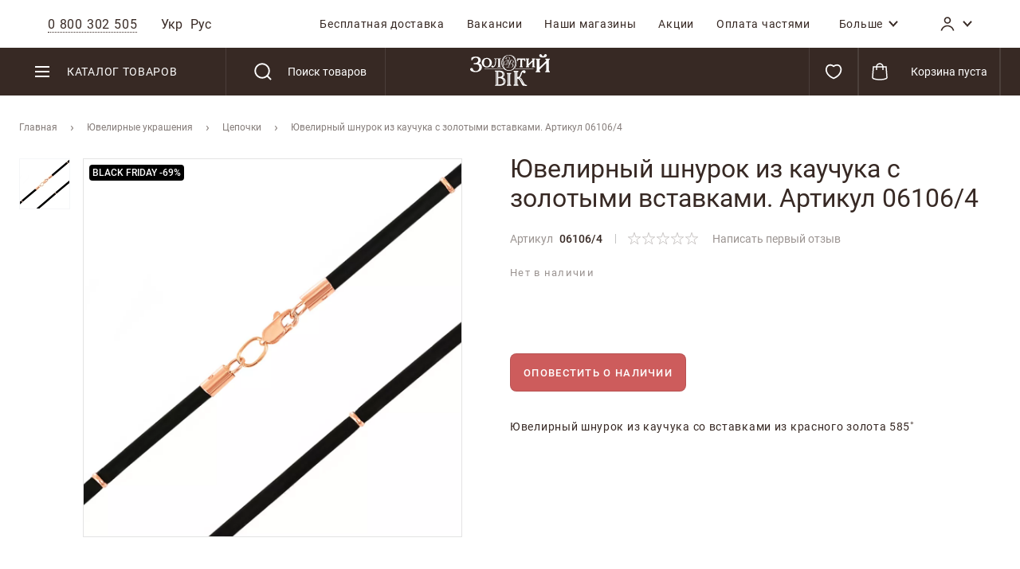

--- FILE ---
content_type: text/html; charset=UTF-8
request_url: https://zolotiyvik.ua/ru/juvelirnyj-shnurok-iz-kauchuka-s-zolotymi-vstavkami-artikul-06106-4.html
body_size: 67082
content:
 <!doctype html><html lang="ru"><head prefix="og: http://ogp.me/ns# fb: http://ogp.me/ns/fb# product: http://ogp.me/ns/product#">    <link rel="preload" href="https://zolotiyvik.ua/static/version1763627059/frontend/Brander/Zvek/ru_RU/fonts/Roboto/Roboto-Light.woff2" as="font" crossorigin="anonymous"> <link rel="preload" href="https://zolotiyvik.ua/static/version1763627059/frontend/Brander/Zvek/ru_RU/fonts/Roboto/Roboto-Regular.woff2" as="font" crossorigin="anonymous"> <link rel="preload" href="https://zolotiyvik.ua/static/version1763627059/frontend/Brander/Zvek/ru_RU/fonts/Roboto/Roboto-Medium.woff2" as="font" crossorigin="anonymous"> <link rel="preload" href="https://zolotiyvik.ua/static/version1763627059/frontend/Brander/Zvek/ru_RU/fonts/Roboto/Roboto-Bold.woff2" as="font" crossorigin="anonymous">  <meta charset="utf-8"/>
<meta name="description" content="Купить Ювелирный шнурок из каучука с золотыми вставками. Артикул 06106/4 по низкой цене ➦ 【2,534 грн.】 ⛓ Плетение цепочки:  ✈️ Бесплатная доставка 1-5 дней ► Проба: 585 ⌛️ Рассрочка и кредит ♻️ Обмен и возврат ☞ Реальные отзывы ⭐️ Гарантия качества от ювелирного интернет-магазина Золотой Век ✅"/>
<meta name="robots" content="INDEX,FOLLOW"/>
<meta name="title" content="Ювелирный шнурок из каучука с золотыми вставками. Артикул 06106/4 ᐈ Цена 【2,534 грн.】 | Плетение:  | Вес, размер, фото"/>
<meta name="viewport" content="width=device-width, initial-scale=1, maximum-scale=1.0, user-scalable=no"/>
<meta name="format-detection" content="telephone=no"/>
<title>Ювелирный шнурок из каучука с золотыми вставками. Артикул 06106/4 ᐈ Цена 【2,534 грн.】 | Плетение:  | Вес, размер, фото</title>
<link rel="preload" as="style" href="https://zolotiyvik.ua/static/version1763627059/_cache/merged/aacc8935d6be694dd388aef3a68b2c08.min.css" />
<link rel="preload" as="style" href="https://zolotiyvik.ua/static/version1763627059/frontend/Brander/Zvek/ru_RU/css/styles-product.min.css" />
<link rel="preload" as="script" href="https://zolotiyvik.ua/static/version1763627059/_cache/merged/af47f6c10156a2b4ebb1cad51cc1ad6a.min.js" />
<link rel="preload" as="script" href="https://zolotiyvik.ua/static/version1763627059/frontend/Brander/Zvek/ru_RU/Zvek_Esputnik/js/esputnik-scripts.min.js" />
<link  rel="stylesheet" type="text/css"  media="all" href="https://zolotiyvik.ua/static/version1763627059/_cache/merged/aacc8935d6be694dd388aef3a68b2c08.min.css" />
<link  rel="stylesheet" type="text/css"  media="all" href="https://zolotiyvik.ua/static/version1763627059/frontend/Brander/Zvek/ru_RU/css/styles-product.min.css" />


<link  rel="canonical" href="https://zolotiyvik.ua/ru/juvelirnyj-shnurok-iz-kauchuka-s-zolotymi-vstavkami-artikul-06106-4.html" />
<link  rel="alternate" hreflang="uk" href="https://zolotiyvik.ua/ua/juvelirnyj-shnurok-iz-kauchuka-s-zolotymi-vstavkami-artikul-06106-4.html" />
<link  rel="alternate" hreflang="ru" href="https://zolotiyvik.ua/ru/juvelirnyj-shnurok-iz-kauchuka-s-zolotymi-vstavkami-artikul-06106-4.html" />
<link  rel="icon" type="image/x-icon" href="https://zolotiyvik.ua/media/favicon/websites/1/favicon.ico" />
<link  rel="shortcut icon" type="image/x-icon" href="https://zolotiyvik.ua/media/favicon/websites/1/favicon.ico" />
<!-- Google Tag Manager -->

<!-- End Google Tag Manager -->








<meta name="referrer" content="no-referrer-when-downgrade">
<meta name="facebook-domain-verification" content="bryheguvuof2mlyhbdazdkfqg1niab" />


<meta name="google-site-verification" content="QMSdYY70LK4II6nu6IOUSmzyzqGQsE-VQGa31KdmAwM" />

<meta name="google-site-verification" content="Xp4bpjl8R-CHhdyExN06SV82P9cPrKQrrJcjlKIhRHc" />

   <script data-nodefer>
    window.dlCurrencyCode = 'UAH';
    window.isEnableGa4 = '1';
    window.isEnableEE = '1';</script>  <meta property="og:type" content="product" /><meta property="og:title" content="&#x042E;&#x0432;&#x0435;&#x043B;&#x0438;&#x0440;&#x043D;&#x044B;&#x0439;&#x20;&#x0448;&#x043D;&#x0443;&#x0440;&#x043E;&#x043A;&#x20;&#x0438;&#x0437;&#x20;&#x043A;&#x0430;&#x0443;&#x0447;&#x0443;&#x043A;&#x0430;&#x20;&#x0441;&#x20;&#x0437;&#x043E;&#x043B;&#x043E;&#x0442;&#x044B;&#x043C;&#x0438;&#x20;&#x0432;&#x0441;&#x0442;&#x0430;&#x0432;&#x043A;&#x0430;&#x043C;&#x0438;.&#x20;&#x0410;&#x0440;&#x0442;&#x0438;&#x043A;&#x0443;&#x043B;&#x20;06106&#x2F;4" /><meta property="og:image" content="https://zolotiyvik.ua/media/catalog/product/cache/58dbdc003d4f1c7133832a6f4ae59b7c/0/6/06106-4_2_2.jpg" /><meta property="og:description" content="&#x042E;&#x0432;&#x0435;&#x043B;&#x0438;&#x0440;&#x043D;&#x044B;&#x0439;&#x20;&#x0448;&#x043D;&#x0443;&#x0440;&#x043E;&#x043A;&#x20;&#x0438;&#x0437;&#x20;&#x043A;&#x0430;&#x0443;&#x0447;&#x0443;&#x043A;&#x0430;&#x20;&#x0441;&#x043E;&#x20;&#x0432;&#x0441;&#x0442;&#x0430;&#x0432;&#x043A;&#x0430;&#x043C;&#x0438;&#x20;&#x0438;&#x0437;&#x20;&#x043A;&#x0440;&#x0430;&#x0441;&#x043D;&#x043E;&#x0433;&#x043E;&#x20;&#x0437;&#x043E;&#x043B;&#x043E;&#x0442;&#x0430;&#x20;585&#x02DA;" /><meta property="og:url" content="https://zolotiyvik.ua/ru/juvelirnyj-shnurok-iz-kauchuka-s-zolotymi-vstavkami-artikul-06106-4.html" /> <meta property="product:price:amount" content="2534"/> <meta property="product:price:currency" content="UAH"/> 
<meta property="og:type" content="product.item"/>
<meta property="og:title" content="Ювелирный шнурок из каучука с золотыми вставками. Артикул 06106/4"/>
<meta property="og:description" content="Ювелирный шнурок из каучука со вставками из красного золота 585˚"/>
<meta property="og:url" content="https://zolotiyvik.ua/ru/juvelirnyj-shnurok-iz-kauchuka-s-zolotymi-vstavkami-artikul-06106-4.html"/>
<meta property="product:price:amount" content="2534.0000"/>
<meta property="product:price:currency" content="UAH"/>
<meta property="og:image" content="https://zolotiyvik.ua/media/catalog/product/cache/58dbdc003d4f1c7133832a6f4ae59b7c/0/6/06106-4_2_2.jpg"/>
<meta property="og:image:width" content="265"/>
<meta property="og:image:height" content="265"/>
<meta property="product:color" content="красный"/>
<meta property="product:brand" content="Золотой Век"/>
<meta property="og:site_name" content="Золотой Век"/>
<meta property="product:availability" content="oos"/>
 </head><body data-container="body" data-mage-init='{"loaderAjax": {}, "loader": { "icon": "https://zolotiyvik.ua/static/version1763627059/frontend/Brander/Zvek/ru_RU/images/loader-2.gif"}}' class="catalog-product-view product-juvelirnyj-shnurok-iz-kauchuka-s-zolotymi-vstavkami-artikul-06106-4 page-layout-1column">             <script type="text/x-magento-init">
    {
        "*": {
            "mage/cookies": {
                "expires": null,
                "path": "/",
                "domain": ".zolotiyvik.ua",
                "secure": false,
                "lifetime": "2592000"
            }
        }
    }</script>   <noscript><div class="message global noscript"><div class="content"><p><strong>Скорее всего в вашем браузере отключён JavaScript.</strong> <span>For the best experience on our site, be sure to turn on Javascript in your browser.</span></p></div></div></noscript>       <div class="page-wrapper"><header class="page-header"><div class="mobile-header"> <div class="mobile-block"></div></div><div class="mobile-menu-overlay"><div class="mobile-menu-wrap"><div class="mobile-menu-block"><div class="panel wrapper"><div class="panel header"><div class="header-left-block">  <div class="close-button"></div><div class="header-phones-block"><span class="header-phones-general phone-item" data-contact-item> <span>0 800 302 505 </span></span>   <div class="header-phones-content" style="display: none;" data-mage-init='{ "Magento_Ui/js/modal/modal": { "type": "popup", "autoOpen": false, "buttons": false, "clickableOverlay": true, "modalClass": "modal-phones", "trigger": ".header-phones-general" } }'><div class="title">Горячая линия для клиентов</div><div class="general-phone"><a href="tel:0 800 302 505 ">0 800 302 505 </a></div><div class="time-shedule"><div class="time-shedule-title">График работы</div><div class="time-shedule-items"><table>
<tbody>
<tr>
<td>Горячая линия<br>Ежедневно 10:00-19:00</td>
<td width="50">&nbsp;&nbsp;&nbsp;</td>
<td>Call-центр<br>Ежедневно 10:00-19:00<br><br></td>
</tr>
</tbody>
</table>
<p>&nbsp;</p></div></div><div class="actions"><div class="callback-phones"> <span class="button callback-button" data-contact-item data-mage-init='{"cmsContactCallback":{"ajaxUrl":"https:\/\/zolotiyvik.ua\/ru\/cmscontactcallback\/ajax\/form\/","submitUrl":"https:\/\/zolotiyvik.ua\/ru\/cmscontactcallback\/ajax\/send\/","email_type":"header_footer_callback","elementToReplace":"#header_footer_callback_element","waitLoadingContainer":"#header_footer_callback_element-loading","modal":{"title":"\u041e\u0431\u0440\u0430\u0442\u043d\u044b\u0439 \u0437\u0432\u043e\u043d\u043e\u043a"}}}'>Обратный звонок</span> <div id="header_footer_callback_element" style="display: none;" class="modal-wrap"><span id="header_footer_callback_element-loading" class="please-wait load indicator" style="display: none;"></span></div></div><div class="all-contacts"><span> <a href="https://zolotiyvik.ua/ru/contacts/">Все контакты</a></span></div></div></div></div><div id="header-left-switcher-block">   <div class="switcher-language-block" id="switcher-language"><div class="switcher-language-content"><ul class="switcher-language-list">  <li class="view-ua switcher-option"><a href="https://zolotiyvik.ua/ua/juvelirnyj-shnurok-iz-kauchuka-s-zolotymi-vstavkami-artikul-06106-4.html">Укр</a></li>    <li class="view-ru switcher-option"><span class="selected">Рус</span></li>  </ul></div></div></div></div><div class="header-right-block">  <div class="top-menu-opener"><svg class="icon-menu"><use xlink:href="https://zolotiyvik.ua/static/version1763627059/frontend/Brander/Zvek/ru_RU/images/s.svg#icon-menu"></use></svg></div><div class="top-menu"><nav class="navigation"><ul class="navigation">  <li class="level0 ui-menu-item   "><a role="menuitem" class="level-top" href="https://zolotiyvik.ua/ru/bezkoshtovna-dostavka/"><span>Бесплатная доставка</span></a></li>  <li class="level0 ui-menu-item   "><a role="menuitem" class="level-top" href="https://zolotiyvik.ua/ru/vakansii/"><span>Вакансии</span></a></li>  <li class="level0 ui-menu-item  our_stores left"><a role="menuitem" class="level-top" href="https://zolotiyvik.ua/ru/our-shops/"><span>Наши магазины</span></a></li>  <li class="level0 ui-menu-item  promotions left"><a role="menuitem" class="level-top" href="https://zolotiyvik.ua/ru/actions/"><span>Акции</span></a></li>  <li class="level0 ui-menu-item   left"><a role="menuitem" class="level-top" href="https://zolotiyvik.ua/ru/how-buy-kredit/"><span>Оплата частями</span></a></li>  <li class="level0 ui-menu-item authorization-link custom show-on-mobile"><a role="menuitem" class="level-top" data-href="https://zolotiyvik.ua/ru/customer/account/" href="#"><span>Кабинет</span></a></li>     <li class="level0 ui-menu-item  more "><div role="menuitem" class="level-top more-container" data-dropdown-container><span class="more-item" data-dropdown-toggle><span>Больше</span> <svg class="icon icon-arrow_down"><use xlink:href="https://zolotiyvik.ua/static/version1763627059/frontend/Brander/Zvek/ru_RU/images/s.svg#icon-arrow_down"></use></svg></span> <div class="more-items-content" data-dropdown-content data-reverse-x> <div class="left-column" data-dropdown-container data-outclick="false"><div class="title" data-dropdown-toggle><span>Покупателю</span> <svg class="icon icon-arrow_down"><use xlink:href="https://zolotiyvik.ua/static/version1763627059/frontend/Brander/Zvek/ru_RU/images/s.svg#icon-arrow_down"></use></svg></div><ul data-dropdown-content> <li class="level1 ui-menu-item   "><a role="menuitem" class="level-top" href="https://zolotiyvik.ua/ru/garantiya-kachestva/"><span>Гарантия качества</span></a></li>  <li class="level1 ui-menu-item   "><a role="menuitem" class="level-top" href="https://zolotiyvik.ua/ru/obmen-i-vozvrat/"><span>Обмен и возврат</span></a></li>  <li class="level1 ui-menu-item   "><a role="menuitem" class="level-top" href="https://zolotiyvik.ua/ru/faq/"><span>Вопрос-Ответ</span></a></li>  <li class="level1 ui-menu-item   "><a role="menuitem" class="level-top" href="https://zolotiyvik.ua/ru/how-buy-kredit/"><span>Оплата частями</span></a></li>  <li class="level1 ui-menu-item   "><a role="menuitem" class="level-top" href="https://zolotiyvik.ua/ru/programa_loyalnosti_vid_Zolotyi_Vik/"><span>Программа лояльности от Золотий Вік</span></a></li> </ul></div> <div class="right-column" data-dropdown-container data-outclick="false"><div class="title" data-dropdown-toggle><span>Компания</span> <svg class="icon icon-arrow_down"><use xlink:href="https://zolotiyvik.ua/static/version1763627059/frontend/Brander/Zvek/ru_RU/images/s.svg#icon-arrow_down"></use></svg></div><ul data-dropdown-content> <li class="level1 ui-menu-item   "><a role="menuitem" class="level-top" href="https://zolotiyvik.ua/ru/about/"><span>О нас</span></a></li>  <li class="level1 ui-menu-item   "><a role="menuitem" class="level-top" href="https://zolotiyvik.ua/ru/proizvodstvo/"><span>Производство</span></a></li>  <li class="level1 ui-menu-item   "><a role="menuitem" class="level-top" href="https://zolotiyvik.ua/ru/poleznoe/"><span>Блог</span></a></li>  <li class="level1 ui-menu-item   "><a role="menuitem" class="level-top" href="https://zolotiyvik.ua/ru/contacts/"><span>Контакты</span></a></li>  <li class="level1 ui-menu-item   "><a role="menuitem" class="level-top" href="https://zolotiyvik.ua/ru/yuvelirnyie-masterskie/"><span>Ювелирные мастерские</span></a></li> </ul></div></div></div></li>   </ul></nav></div> <div class="authorization-link-icon" data-bind="scope: 'customerIcon'" data-dropdown-container><div class="dropdown-toggle-icon-block" data-dropdown-toggle data-bind="click:clickCustomerIcon"><span class="icon-customer" data-bind="css: {authorizedCustomer: isLoggedIn}"><svg class="icon icon-account"><use xlink:href="https://zolotiyvik.ua/static/version1763627059/frontend/Brander/Zvek/ru_RU/images/s.svg#icon-account"></use></svg><span class="name" data-bind="text:customer().firstname">Кабинет</span></span> <svg class="icon icon-arrow_down"><use xlink:href="https://zolotiyvik.ua/static/version1763627059/frontend/Brander/Zvek/ru_RU/images/s.svg#icon-arrow_down"></use></svg></div><!-- ko if: isLoggedIn() --><div class="customer-menu" data-dropdown-content data-reverse-x><ul class="header links"><li><a href="https://zolotiyvik.ua/ru/customer/account/" >Мой аккаунт</a></li> <li class="link wishlist" data-bind="scope: 'wishlist'"><a href="https://zolotiyvik.ua/ru/wishlist/">Мой список желаний <!-- ko if: wishlist().counter --><span data-bind="text: wishlist().counter" class="counter qty"></span> <!-- /ko --></a></li> <script type="text/x-magento-init">
    {
        "*": {
            "Magento_Ui/js/core/app": {
                "components": {
                    "wishlist": {
                        "component": "Magento_Wishlist/js/view/wishlist"
                    }
                }
            }
        }
    }</script> <li class="authorization-link" data-label="или"><a href="https://zolotiyvik.ua/ru/customer/account/login/referer/aHR0cHM6Ly96b2xvdGl5dmlrLnVhL3J1L2p1dmVsaXJueWotc2hudXJvay1pei1rYXVjaHVrYS1zLXpvbG90eW1pLXZzdGF2a2FtaS1hcnRpa3VsLTA2MTA2LTQuaHRtbA%2C%2C/">Войти</a></li></ul></div><!-- /ko --></div><script type="text/x-magento-init">
{
    "*": {
        "Magento_Ui/js/core/app": {
            "components": {
                "customerIcon": {
                    "component": "Zvek_Customer/js/view/header/customer-icon"
                }
            }
        }
    }
}</script></div></div></div><div class="header content"><div class="header-wrapper-inner"><div class="header-wrapper-left">   <div class="sections nav-sections"> <div class="section-items">  <div class="section-item-content">     <nav class="navigation" data-action="navigation"><div class="catalog-trigger-block">Каталог товаров</div><div class="catalog-menu-wrap" data-mage-init='{"menu":{"responsive":true, "expanded":true, "position":{"my":"left top","at":"left bottom"}}}'><div class="left-column"><div class="category-item level0 nav-1 level-top parent first default-selected">   <div class="category-icon"> <a href="https://zolotiyvik.ua/ru/kolca/" class="level-top">  <picture>
<source srcset="https://zolotiyvik.ua/media/advancedmainmenu/1673258358.webp" type="image/webp">
<img loading="lazy" src="https://zolotiyvik.ua/media/advancedmainmenu/1673258358.jpg" alt="Кольца" />
</picture> </a> </div> <a  href="https://zolotiyvik.ua/ru/kolca/" class="level-top"><span>Кольца</span>  <svg class="icon icon-arrow_right"><use xlink:href="https://zolotiyvik.ua/static/version1763627059/frontend/Brander/Zvek/ru_RU/images/s.svg#icon-arrow_right"></use></svg></a>  <div class="menu-sub-items-block"><div class="menu-sub-items-inner"><div class="menu-sub-top-block"><div class="menu-item-title">Кольца</div><div class="show-all-block"> <a class="kit-category" href="https://zolotiyvik.ua/ru/customkit/komplekt-koltsa/">Комплекты</a>   <a class="collection-category" href="https://zolotiyvik.ua/ru/kollektsii/">Коллекция</a>   <a class="all" href="https://zolotiyvik.ua/ru/kolca/">Все кольца</a> </div></div><div class="submenu-wrap"><div class="level0 submenu col-count-4"> <div class="images-block-wrapper"> <div class="counters-block-wrap"> <div class="category-item level1 nav-1-1 first item-with-count">   <a href="https://zolotiyvik.ua/ru/kolca/l/vid_metalla:zoloto/"><span class="count">6393</span>  <span class="desc">изделий</span>  <span>Золото</span></a></div>  <div class="category-item level1 nav-1-2 item-with-count silver">   <a href="https://zolotiyvik.ua/ru/kolca/l/vid_metalla:serebro/"><span class="count">3108</span>  <span class="desc">изделий</span>  <span>Серебро</span></a></div> </div>   <div class="category-item level1 nav-1-3 item-with-image">   <div class="category-image"> <a href="https://zolotiyvik.ua/ru/kolca/l/tip_izdeliya:obruchalnye/" class="level-top">  <picture>
<source srcset="https://zolotiyvik.ua/media/advancedmainmenu/1668434195.webp" type="image/webp">
<img loading="lazy" src="https://zolotiyvik.ua/media/advancedmainmenu/1668434195.jpg" alt="Обручальные" />
</picture> </a> </div> <a href="https://zolotiyvik.ua/ru/kolca/l/tip_izdeliya:obruchalnye/"><span>Обручальные</span> </a></div>    <div class="category-item level1 nav-1-4 item-with-image">   <div class="category-image"> <a href="https://zolotiyvik.ua/ru/kolca/l/tip_izdeliya:pomolvochnye/" class="level-top">  <picture>
<source srcset="https://zolotiyvik.ua/media/advancedmainmenu/1668434295.webp" type="image/webp">
<img loading="lazy" src="https://zolotiyvik.ua/media/advancedmainmenu/1668434295.jpg" alt="Помолвочные" />
</picture> </a> </div> <a href="https://zolotiyvik.ua/ru/kolca/l/tip_izdeliya:pomolvochnye/"><span>Помолвочные</span> </a></div>    <div class="category-item level1 nav-1-5 item-with-image">   <div class="category-image"> <a href="https://zolotiyvik.ua/ru/kolca/l/cvet_metalla:belyj/vid_metalla:zoloto/" class="level-top">  <picture>
<source srcset="https://zolotiyvik.ua/media/advancedmainmenu/1668434313.webp" type="image/webp">
<img loading="lazy" src="https://zolotiyvik.ua/media/advancedmainmenu/1668434313.jpg" alt="Белое золото" />
</picture> </a> </div> <a href="https://zolotiyvik.ua/ru/kolca/l/cvet_metalla:belyj/vid_metalla:zoloto/"><span>Белое золото</span> </a></div>    <div class="category-item level1 nav-1-6 item-with-image">   <div class="category-image"> <a href="https://zolotiyvik.ua/ru/kolca/l/vstavka:brilliant/" class="level-top">  <picture>
<source srcset="https://zolotiyvik.ua/media/advancedmainmenu/1668434335.webp" type="image/webp">
<img loading="lazy" src="https://zolotiyvik.ua/media/advancedmainmenu/1668434335.jpg" alt="С бриллиантами" />
</picture> </a> </div> <a href="https://zolotiyvik.ua/ru/kolca/l/vstavka:brilliant/"><span>С бриллиантами</span> </a></div>    <div class="category-item level1 nav-1-7 item-with-image">   <div class="category-image"> <a href="https://zolotiyvik.ua/ru/kolca/l/vstavka:ekodiamant/" class="level-top">  <picture>
<source srcset="https://zolotiyvik.ua/media/advancedmainmenu/1748337790.webp" type="image/webp">
<img loading="lazy" src="https://zolotiyvik.ua/media/advancedmainmenu/1748337790.jpg" alt="З екодіамантами" />
</picture> </a> </div> <a href="https://zolotiyvik.ua/ru/kolca/l/vstavka:ekodiamant/"><span>З екодіамантами</span> </a></div>    <div class="category-item level1 nav-1-8 item-with-image">   <div class="category-image"> <a href="https://zolotiyvik.ua/ru/kolca/l/vstavka:zhemchug/" class="level-top">  <picture>
<source srcset="https://zolotiyvik.ua/media/advancedmainmenu/1668434352.webp" type="image/webp">
<img loading="lazy" src="https://zolotiyvik.ua/media/advancedmainmenu/1668434352.jpg" alt="С жемчугом" />
</picture> </a> </div> <a href="https://zolotiyvik.ua/ru/kolca/l/vstavka:zhemchug/"><span>С жемчугом</span> </a></div>    <div class="category-item level1 nav-1-9 item-with-image">   <div class="category-image"> <a href="https://zolotiyvik.ua/ru/kolca/l/tip_izdeliya:falangovye/" class="level-top">  <picture>
<source srcset="https://zolotiyvik.ua/media/advancedmainmenu/1668434366.webp" type="image/webp">
<img loading="lazy" src="https://zolotiyvik.ua/media/advancedmainmenu/1668434366.jpg" alt="Фаланговые" />
</picture> </a> </div> <a href="https://zolotiyvik.ua/ru/kolca/l/tip_izdeliya:falangovye/"><span>Фаланговые</span> </a></div>    <div class="category-item level1 nav-1-10 item-with-image">   <div class="category-image"> <a href="https://zolotiyvik.ua/ru/kolca/l/tip_izdeliya:perstni-pechatki/" class="level-top">  <picture>
<source srcset="https://zolotiyvik.ua/media/advancedmainmenu/1668434384.webp" type="image/webp">
<img loading="lazy" src="https://zolotiyvik.ua/media/advancedmainmenu/1668434384.jpg" alt="Печатки/перстни" />
</picture> </a> </div> <a href="https://zolotiyvik.ua/ru/kolca/l/tip_izdeliya:perstni-pechatki/"><span>Печатки/перстни</span> </a></div>    <div class="category-item level1 nav-1-11 item-with-image">   <div class="category-image"> <a href="https://zolotiyvik.ua/ru/kolca/l/tip_izdeliya:shirokie/" class="level-top">  <picture>
<source srcset="https://zolotiyvik.ua/media/advancedmainmenu/1668434415.webp" type="image/webp">
<img loading="lazy" src="https://zolotiyvik.ua/media/advancedmainmenu/1668434415.jpg" alt="Широкие" />
</picture> </a> </div> <a href="https://zolotiyvik.ua/ru/kolca/l/tip_izdeliya:shirokie/"><span>Широкие</span> </a></div>    <div class="category-item level1 nav-1-12 item-with-image">   <div class="category-image"> <a href="https://zolotiyvik.ua/ru/kolca/l/tip_izdeliya:tonkie/" class="level-top">  <picture>
<source srcset="https://zolotiyvik.ua/media/advancedmainmenu/1668434444.webp" type="image/webp">
<img loading="lazy" src="https://zolotiyvik.ua/media/advancedmainmenu/1668434444.jpg" alt="Тонкие" />
</picture> </a> </div> <a href="https://zolotiyvik.ua/ru/kolca/l/tip_izdeliya:tonkie/"><span>Тонкие</span> </a></div>    <div class="category-item level1 nav-1-13 item-with-image">   <div class="category-image"> <a href="https://zolotiyvik.ua/ru/kolca/l/sortirovka:jekskljuziv/" class="level-top">  <picture>
<source srcset="https://zolotiyvik.ua/media/advancedmainmenu/1668434790.webp" type="image/webp">
<img loading="lazy" src="https://zolotiyvik.ua/media/advancedmainmenu/1668434790.jpg" alt="Эксклюзив" />
</picture> </a> </div> <a href="https://zolotiyvik.ua/ru/kolca/l/sortirovka:jekskljuziv/"><span>Эксклюзив</span> </a></div>    <div class="category-item level1 nav-1-23 last item-with-image">   <div class="category-image"> <a href="https://zolotiyvik.ua/ru/kolca/l/tip_izdeliya:spasi-i-sohrani/" class="level-top">  <picture>
<source srcset="https://zolotiyvik.ua/media/advancedmainmenu/1668434933.webp" type="image/webp">
<img loading="lazy" src="https://zolotiyvik.ua/media/advancedmainmenu/1668434933.jpg" alt="Спаси и Сохрани" />
</picture> </a> </div> <a href="https://zolotiyvik.ua/ru/kolca/l/tip_izdeliya:spasi-i-sohrani/"><span>Спаси и Сохрани</span> </a></div>  </div> <div class="show-all-block-mobile"> <a class="kit-category" href="https://zolotiyvik.ua/ru/customkit/komplekt-koltsa/">Комплекты</a>   <a class="collection-category" href="https://zolotiyvik.ua/ru/kollektsii/">Коллекция</a> </div> <div class="links-block-wrap">  <div class="links-col"> <div class="category-item level1 nav-1-14 parent">  <span  data-subitems ><svg><use xlink:href="https://zolotiyvik.ua/static/version1763627059/frontend/Brander/Zvek/ru_RU/images/s.svg#icon-plus"></use></svg> <a href="https://zolotiyvik.ua/ru/kolca/">Все</a>  <span>Цвет металла</span></span>  <div class="menu-sub-items-block"><div class="menu-sub-items-inner"> <div class="submenu-wrap"><div class="level1 submenu "><div class="category-item level2 nav-1-14-1 first">   <a href="https://zolotiyvik.ua/ru/kolca/l/cvet_metalla:belyj/"><span>Белое</span>  </a>  </div><div class="category-item level2 nav-1-14-2">   <a href="https://zolotiyvik.ua/ru/kolca/l/cvet_metalla:zheltyj/"><span>Желтое</span>  </a>  </div><div class="category-item level2 nav-1-14-3">   <a href="https://zolotiyvik.ua/ru/kolca/l/cvet_metalla:kombinirovannyj/"><span>Комбинированное</span>  </a>  </div><div class="category-item level2 nav-1-14-4 last">   <a href="https://zolotiyvik.ua/ru/kolca/l/cvet_metalla:krasnyj/"><span>Красное</span>  </a>  </div></div></div></div></div></div>  <div class="category-item level1 nav-1-17 parent">  <span  data-subitems ><svg><use xlink:href="https://zolotiyvik.ua/static/version1763627059/frontend/Brander/Zvek/ru_RU/images/s.svg#icon-plus"></use></svg> <a href="https://zolotiyvik.ua/ru/kolca/">Все</a>  <span>Обработка металла</span></span>  <div class="menu-sub-items-block"><div class="menu-sub-items-inner"> <div class="submenu-wrap"><div class="level1 submenu "><div class="category-item level2 nav-1-17-1 first">   <a href="https://zolotiyvik.ua/ru/kolca/l/pokrytie:pozolota/"><span>Позолота</span>  </a>  </div><div class="category-item level2 nav-1-17-2">   <a href="https://zolotiyvik.ua/ru/kolca/l/pokrytie:rodirovanie/"><span>Родирование</span>  </a>  </div><div class="category-item level2 nav-1-17-3">   <a href="https://zolotiyvik.ua/ru/kolca/l/pokrytie:chernenie/"><span>Чернение</span>  </a>  </div><div class="category-item level2 nav-1-17-4 last">   <a href="https://zolotiyvik.ua/ru/kolca/l/pokrytie:jemal/"><span>Эмаль</span>  </a>  </div></div></div></div></div></div>  <div class="category-item level1 nav-1-20 parent">  <span  data-subitems ><svg><use xlink:href="https://zolotiyvik.ua/static/version1763627059/frontend/Brander/Zvek/ru_RU/images/s.svg#icon-plus"></use></svg> <a href="https://zolotiyvik.ua/ru/kolca/">Все</a>  <span>Цвет камня</span></span>  <div class="menu-sub-items-block"><div class="menu-sub-items-inner"> <div class="submenu-wrap"><div class="level1 submenu "><div class="category-item level2 nav-1-20-1 first">   <a href="https://zolotiyvik.ua/ru/kolca/l/cvet_vstavki:belyj/kamni:s-kamnjami/"><span>Белый</span>  </a>  </div><div class="category-item level2 nav-1-20-2">   <a href="https://zolotiyvik.ua/ru/kolca/l/cvet_vstavki:chernyj/kamni:s-kamnjami/"><span>Черный</span>  </a>  </div><div class="category-item level2 nav-1-20-3">   <a href="https://zolotiyvik.ua/ru/kolca/l/cvet_vstavki:krasnyj/kamni:s-kamnjami/"><span>Красный</span>  </a>  </div><div class="category-item level2 nav-1-20-4 last">   <a href="https://zolotiyvik.ua/ru/kolca/l/cvet_vstavki:zelenyj/kamni:s-kamnjami/"><span>Зеленый</span>  </a>  </div></div></div></div></div></div> </div> <div class="links-col"> <div class="category-item level1 nav-1-15 parent">  <span  data-subitems ><svg><use xlink:href="https://zolotiyvik.ua/static/version1763627059/frontend/Brander/Zvek/ru_RU/images/s.svg#icon-plus"></use></svg> <a href="https://zolotiyvik.ua/ru/kolca/">Все</a>  <span>Проба</span></span>  <div class="menu-sub-items-block"><div class="menu-sub-items-inner"> <div class="submenu-wrap"><div class="level1 submenu "><div class="category-item level2 nav-1-15-1 first">   <a href="https://zolotiyvik.ua/ru/kolca/l/proba:375/"><span>325</span>  </a>  </div><div class="category-item level2 nav-1-15-2">   <a href="https://zolotiyvik.ua/ru/kolca/l/proba:585/"><span>585</span>  </a>  </div><div class="category-item level2 nav-1-15-3 last">   <a href="https://zolotiyvik.ua/ru/kolca/l/proba:925/"><span>925</span>  </a>  </div></div></div></div></div></div>  <div class="category-item level1 nav-1-18 parent">  <span  data-subitems ><svg><use xlink:href="https://zolotiyvik.ua/static/version1763627059/frontend/Brander/Zvek/ru_RU/images/s.svg#icon-plus"></use></svg> <a href="https://zolotiyvik.ua/ru/kolca/">Все</a>  <span>Вставка</span></span>  <div class="menu-sub-items-block"><div class="menu-sub-items-inner"> <div class="submenu-wrap"><div class="level1 submenu "><div class="category-item level2 nav-1-18-1 first">   <a href="https://zolotiyvik.ua/ru/kolca/l/vstavka:agat/"><span>Агат</span>  </a>  </div><div class="category-item level2 nav-1-18-2">   <a href="https://zolotiyvik.ua/ru/kolca/l/vstavka:ametist/"><span>Аметист</span>  </a>  </div><div class="category-item level2 nav-1-18-3">   <a href="https://zolotiyvik.ua/ru/kolca/l/vstavka:brilliant/"><span>Бриллиант</span>  </a>  </div><div class="category-item level2 nav-1-18-4">   <a href="https://zolotiyvik.ua/ru/kolca/l/vstavka:brilliant-chernyj/"><span>Бриллиант черный</span>  </a>  </div><div class="category-item level2 nav-1-18-5">   <a href="https://zolotiyvik.ua/ru/kolca/l/vstavka:granat/"><span>Гранат</span>  </a>  </div><div class="category-item level2 nav-1-18-6">   <a href="https://zolotiyvik.ua/ru/kolca/l/vstavka:zhemchug/"><span>Жемчуг</span>  </a>  </div><div class="category-item level2 nav-1-18-7">   <a href="https://zolotiyvik.ua/ru/kolca/l/vstavka:izumrud/"><span>Изумруд</span>  </a>  </div><div class="category-item level2 nav-1-18-8">   <a href="https://zolotiyvik.ua/ru/kolca/l/vstavka:kvarc/"><span>Кварц</span>  </a>  </div><div class="category-item level2 nav-1-18-9">   <a href="https://zolotiyvik.ua/ru/kolca/l/vstavka:oniks/"><span>Оникс</span>  </a>  </div><div class="category-item level2 nav-1-18-10">   <a href="https://zolotiyvik.ua/ru/kolca/l/vstavka:rauhtopaz/"><span>Раухтопаз</span>  </a>  </div><div class="category-item level2 nav-1-18-11">   <a href="https://zolotiyvik.ua/ru/kolca/l/vstavka:rubin/"><span>Рубин</span>  </a>  </div><div class="category-item level2 nav-1-18-12">   <a href="https://zolotiyvik.ua/ru/kolca/l/vstavka:sapfir/"><span>Сапфир</span>  </a>  </div><div class="category-item level2 nav-1-18-13">   <a href="https://zolotiyvik.ua/ru/kolca/l/vstavka:topaz/"><span>Топаз</span>  </a>  </div><div class="category-item level2 nav-1-18-14">   <a href="https://zolotiyvik.ua/ru/kolca/l/vstavka:fianit/"><span>Фианит</span>  </a>  </div><div class="category-item level2 nav-1-18-15">   <a href="https://zolotiyvik.ua/ru/kolca/l/vstavka:fianit-s/"><span>Фианит S</span>  </a>  </div><div class="category-item level2 nav-1-18-16">   <a href="https://zolotiyvik.ua/ru/kolca/l/vstavka:hrizolit/"><span>Хризолит</span>  </a>  </div><div class="category-item level2 nav-1-18-17 last">   <a href="https://zolotiyvik.ua/ru/kolca/l/vstavka:citrin/"><span>Цитрин</span>  </a>  </div></div></div></div></div></div>  <div class="category-item level1 nav-1-21 parent">  <span  data-subitems ><svg><use xlink:href="https://zolotiyvik.ua/static/version1763627059/frontend/Brander/Zvek/ru_RU/images/s.svg#icon-plus"></use></svg> <a href="https://zolotiyvik.ua/ru/kolca/">Все</a>  <span>Предложения</span></span>  <div class="menu-sub-items-block"><div class="menu-sub-items-inner"> <div class="submenu-wrap"><div class="level1 submenu "><div class="category-item level2 nav-1-21-1 first">   <a href="https://zolotiyvik.ua/ru/kolca/l/pol:zhenskie/vid_metalla:zoloto/"><span>Женские золотые</span>  </a>  </div><div class="category-item level2 nav-1-21-2">   <a href="https://zolotiyvik.ua/ru/kolca/l/pol:muzhskie/vid_metalla:zoloto/"><span>Мужские золотые</span>  </a>  </div><div class="category-item level2 nav-1-21-3">   <a href="https://zolotiyvik.ua/ru/kolca/l/pol:zhenskie/vid_metalla:serebro/"><span>Серебряные женские</span>  </a>  </div><div class="category-item level2 nav-1-21-4">   <a href="https://zolotiyvik.ua/ru/kolca/l/pol:muzhskie/vid_metalla:serebro/"><span>Серебряные мужские</span>  </a>  </div><div class="category-item level2 nav-1-21-5">   <a href="https://zolotiyvik.ua/ru/kolca/l/tip_izdeliya:obruchalnye/vid_metalla:zoloto/"><span>Золотые обручальные</span>  </a>  </div><div class="category-item level2 nav-1-21-6">   <a href="https://zolotiyvik.ua/ru/kolca/l/tip_izdeliya:obruchalnye/vid_metalla:serebro/"><span>Серебряные обручальные</span>  </a>  </div><div class="category-item level2 nav-1-21-7">   <a href="https://zolotiyvik.ua/ru/kolca/l/tip_izdeliya:pomolvochnye/vid_metalla:zoloto/"><span>Золотые помолвочные</span>  </a>  </div><div class="category-item level2 nav-1-21-8">   <a href="https://zolotiyvik.ua/ru/kolca/l/tip_izdeliya:pomolvochnye/vid_metalla:serebro/"><span>Серебряные помолвочные</span>  </a>  </div><div class="category-item level2 nav-1-21-9">   <a href="https://zolotiyvik.ua/ru/kolca/l/pol:zhenskie/tip_izdeliya:obruchalnye/"><span>Женские обручальные</span>  </a>  </div><div class="category-item level2 nav-1-21-10">   <a href="https://zolotiyvik.ua/ru/kolca/l/pol:muzhskie/tip_izdeliya:obruchalnye/"><span>Мужские обручальные</span>  </a>  </div><div class="category-item level2 nav-1-21-11">   <a href="https://zolotiyvik.ua/ru/kolca/l/pol:muzhskie/tip_izdeliya:perstni-pechatki/"><span>Мужские печатки</span>  </a>  </div><div class="category-item level2 nav-1-21-12">   <a href="https://zolotiyvik.ua/ru/kolca/l/pol:zhenskie/vstavka:brilliant/"><span>Женские кольца с бриллиантами</span>  </a>  </div><div class="category-item level2 nav-1-21-13">   <a href="https://zolotiyvik.ua/ru/kolca/l/tip_izdeliya:pomolvochnye/vstavka:brilliant/"><span>Помолвочные с бриллиантами</span>  </a>  </div><div class="category-item level2 nav-1-21-14">   <a href="https://zolotiyvik.ua/ru/kolca/l/tip_izdeliya:obruchalnye/vstavka:brilliant/"><span>Обручальные с бриллиантами</span>  </a>  </div><div class="category-item level2 nav-1-21-15">   <a href="https://zolotiyvik.ua/ru/kolca/l/tip_izdeliya:korona/vid_metalla:zoloto/"><span>Золотые кольца-короны</span>  </a>  </div><div class="category-item level2 nav-1-21-16">   <a href="https://zolotiyvik.ua/ru/kolca/l/pol:zhenskie/tip_izdeliya:obruchalnye/vid_metalla:zoloto/"><span>Золотые женские обручальные кольца</span>  </a>  </div><div class="category-item level2 nav-1-21-17">   <a href="https://zolotiyvik.ua/ru/kolca/l/pol:zhenskie/tip_izdeliya:obruchalnye/vid_metalla:serebro/"><span>Женские серебряные обручальные кольца</span>  </a>  </div><div class="category-item level2 nav-1-21-18">   <a href="https://zolotiyvik.ua/ru/kolca/l/pol:muzhskie/tip_izdeliya:obruchalnye/vid_metalla:zoloto/"><span>Мужские золотые обручальные кольца</span>  </a>  </div><div class="category-item level2 nav-1-21-19">   <a href="https://zolotiyvik.ua/ru/kolca/l/pol:muzhskie/tip_izdeliya:obruchalnye/vid_metalla:serebro/"><span>Мужские серебряные обручальные кольца</span>  </a>  </div><div class="category-item level2 nav-1-21-20">   <a href="https://zolotiyvik.ua/ru/kolca/l/pol:muzhskie/tip_izdeliya:perstni-pechatki/vid_metalla:zoloto/"><span>Мужские золотые печатки</span>  </a>  </div><div class="category-item level2 nav-1-21-21">   <a href="https://zolotiyvik.ua/ru/kolca/l/pol:zhenskie/vid_metalla:zoloto/vstavka:brilliant/"><span>Женские золотые кольца с бриллиантами</span>  </a>  </div><div class="category-item level2 nav-1-21-22">   <a href="https://zolotiyvik.ua/ru/kolca/l/tip_izdeliya:obruchalnye/vid_metalla:zoloto/vstavka:brilliant/"><span>Золотые обручальные кольца с бриллиантами</span>  </a>  </div><div class="category-item level2 nav-1-21-23">   <a href="https://zolotiyvik.ua/ru/kolca/l/cvet_metalla:belyj/pol:zhenskie/vid_metalla:zoloto/vstavka:brilliant/"><span>Женские кольца из белого золота с бриллиантами</span>  </a>  </div><div class="category-item level2 nav-1-21-24">   <a href="https://zolotiyvik.ua/ru/kolca/l/vid_metalla:platina/"><span>Платиновые кольца</span>  </a>  </div><div class="category-item level2 nav-1-21-25">   <a href="https://zolotiyvik.ua/ru/kolca/l/is_installment:yes/"><span>Кольца в кредит</span>  </a>  </div><div class="category-item level2 nav-1-21-26">   <a href="https://zolotiyvik.ua/ru/kolca/l/is_installment:yes/vid_metalla:zoloto/"><span>Золотые кольца в кредит</span>  </a>  </div><div class="category-item level2 nav-1-21-27">   <a href="https://zolotiyvik.ua/ru/kolca/l/is_installment:yes/pol:zhenskie/vid_metalla:zoloto/"><span>Женские золотые кольца в кредит</span>  </a>  </div><div class="category-item level2 nav-1-21-28">   <a href="https://zolotiyvik.ua/ru/kolca/l/is_installment:yes/pol:muzhskie/vid_metalla:zoloto/"><span>Мужские золотые кольца в кредит</span>  </a>  </div><div class="category-item level2 nav-1-21-29">   <a href="https://zolotiyvik.ua/ru/kolca/l/is_installment:yes/tip_izdeliya:obruchalnye/"><span>Обручальные кольца в кредит</span>  </a>  </div><div class="category-item level2 nav-1-21-30">   <a href="https://zolotiyvik.ua/ru/kolca/l/is_installment:yes/tip_izdeliya:obruchalnye/vid_metalla:zoloto/"><span>Золотое обручальное кольцо в кредит</span>  </a>  </div><div class="category-item level2 nav-1-21-31">   <a href="https://zolotiyvik.ua/ru/kolca/l/is_installment:yes/sobytie:pomolvka/"><span>Кольца для помолвки в кредит</span>  </a>  </div><div class="category-item level2 nav-1-21-32">   <a href="https://zolotiyvik.ua/ru/kolca/l/price_custom:nedorogo/"><span>Кольца недорого</span>  </a>  </div><div class="category-item level2 nav-1-21-33">   <a href="https://zolotiyvik.ua/ru/kolca/l/pol:muzhskie/price_custom:nedorogo/"><span>Недорогие мужские кольца</span>  </a>  </div><div class="category-item level2 nav-1-21-34">   <a href="https://zolotiyvik.ua/ru/kolca/l/price_custom:nedorogo/tip_izdeliya:obruchalnye/"><span>Недорогие обручальные кольца</span>  </a>  </div><div class="category-item level2 nav-1-21-35">   <a href="https://zolotiyvik.ua/ru/kolca/l/vid_metalla:zoloto/price_custom:nedorogo/"><span>Недорогие золотые кольца</span>  </a>  </div><div class="category-item level2 nav-1-21-36">   <a href="https://zolotiyvik.ua/ru/kolca/l/price_custom:nedorogo/vid_metalla:serebro/"><span>Недорогие серебряные кольца</span>  </a>  </div><div class="category-item level2 nav-1-21-37 last">   <a href="https://zolotiyvik.ua/ru/kolca/l/is_installment:yes/tip_izdeliya:perstni-pechatki/vid_metalla:zoloto/"><span>Золотые печатки в кредит</span>  </a>  </div></div></div></div></div></div> </div> <div class="links-col"> <div class="category-item level1 nav-1-16 parent">  <span  data-subitems ><svg><use xlink:href="https://zolotiyvik.ua/static/version1763627059/frontend/Brander/Zvek/ru_RU/images/s.svg#icon-plus"></use></svg> <a href="https://zolotiyvik.ua/ru/kolca/">Все</a>  <span>Для кого</span></span>  <div class="menu-sub-items-block"><div class="menu-sub-items-inner"> <div class="submenu-wrap"><div class="level1 submenu "><div class="category-item level2 nav-1-16-1 first">   <a href="https://zolotiyvik.ua/ru/kolca/l/pol:muzhskie/"><span>Для мужчин</span>  </a>  </div><div class="category-item level2 nav-1-16-2">   <a href="https://zolotiyvik.ua/ru/kolca/l/pol:zhenskie/"><span>Для женщин</span>  </a>  </div><div class="category-item level2 nav-1-16-3 last">   <a href="https://zolotiyvik.ua/ru/kolca/l/pol:detskoe/"><span>Для детей</span>  </a>  </div></div></div></div></div></div>  <div class="category-item level1 nav-1-19 parent">  <span  data-subitems ><svg><use xlink:href="https://zolotiyvik.ua/static/version1763627059/frontend/Brander/Zvek/ru_RU/images/s.svg#icon-plus"></use></svg> <a href="https://zolotiyvik.ua/ru/kolca/">Все</a>  <span>Вид колец</span></span>  <div class="menu-sub-items-block"><div class="menu-sub-items-inner"> <div class="submenu-wrap"><div class="level1 submenu "><div class="category-item level2 nav-1-19-1 first">   <a href="https://zolotiyvik.ua/ru/kolca/l/tip_izdeliya:obruchalnye/"><span>Обручальные</span>  </a>  </div><div class="category-item level2 nav-1-19-2">   <a href="https://zolotiyvik.ua/ru/kolca/l/tip_izdeliya:pomolvochnye/"><span>Помолвочные</span>  </a>  </div><div class="category-item level2 nav-1-19-3">   <a href="https://zolotiyvik.ua/ru/kolca/l/tip_izdeliya:perstni-pechatki/"><span>Печатки / Перстни</span>  </a>  </div><div class="category-item level2 nav-1-19-4">   <a href="https://zolotiyvik.ua/ru/kolca/l/tip_izdeliya:spasi-i-sohrani/"><span>Спаси и сохрани</span>  </a>  </div><div class="category-item level2 nav-1-19-5">   <a href="https://zolotiyvik.ua/ru/kolca/l/tip_izdeliya:tonkie/"><span>Тонкие</span>  </a>  </div><div class="category-item level2 nav-1-19-6">   <a href="https://zolotiyvik.ua/ru/kolca/l/tip_izdeliya:shirokie/"><span>Широкие</span>  </a>  </div><div class="category-item level2 nav-1-19-7">   <a href="https://zolotiyvik.ua/ru/kolca/l/tip_izdeliya:falangovye/"><span>Фаланговые</span>  </a>  </div><div class="category-item level2 nav-1-19-8">   <a href="https://zolotiyvik.ua/ru/kolca/l/tip_izdeliya:azhurnye/"><span>Ажурные</span>  </a>  </div><div class="category-item level2 nav-1-19-9">   <a href="https://zolotiyvik.ua/ru/kolca/l/tip_izdeliya:korona/"><span>Кольца-корона</span>  </a>  </div><div class="category-item level2 nav-1-19-10">   <a href="https://zolotiyvik.ua/ru/kolca/l/vstavka:bez-vstavki/"><span>Без вставки</span>  </a>  </div><div class="category-item level2 nav-1-19-11 last">   <a href="https://zolotiyvik.ua/ru/kolca/l/kamni:s-kamnjami/"><span>С камнями</span>  </a>  </div></div></div></div></div></div>  <div class="category-item level1 nav-1-22 parent">  <span  data-subitems ><svg><use xlink:href="https://zolotiyvik.ua/static/version1763627059/frontend/Brander/Zvek/ru_RU/images/s.svg#icon-plus"></use></svg> <a href="https://zolotiyvik.ua/ru/kolca/">Все</a>  <span>Обручальные</span></span>  <div class="menu-sub-items-block"><div class="menu-sub-items-inner"> <div class="submenu-wrap"><div class="level1 submenu "><div class="category-item level2 nav-1-22-1 first">   <a href="https://zolotiyvik.ua/ru/kolca/l/tip_obruchalnyh_kolec:amerikanka/"><span>Американка</span>  </a>  </div><div class="category-item level2 nav-1-22-2">   <a href="https://zolotiyvik.ua/ru/kolca/l/tip_obruchalnyh_kolec:evropejka/"><span>Европейки</span>  </a>  </div><div class="category-item level2 nav-1-22-3">   <a href="https://zolotiyvik.ua/ru/kolca/l/sobytie:cvadba/tip_izdeliya:tonkie/"><span>Тонкие обручальные кольца</span>  </a>  </div><div class="category-item level2 nav-1-22-4">   <a href="https://zolotiyvik.ua/ru/kolca/l/sobytie:cvadba/tip_izdeliya:shirokie/"><span>Широкие обручальные кольца</span>  </a>  </div><div class="category-item level2 nav-1-22-5">   <a href="https://zolotiyvik.ua/ru/kolca/l/forma_izdeliya:klassicheskij/tip_izdeliya:obruchalnye/"><span>Классические</span>  </a>  </div><div class="category-item level2 nav-1-22-6 last">   <a href="https://zolotiyvik.ua/ru/kolca/l/pol:zhenskie/tip_izdeliya:obruchalnye/vid_metalla:zoloto/"><span>Женские золотые обручальные кольца</span>  </a>  </div></div></div></div></div></div> </div></div></div></div></div></div></div><div class="category-item level0 nav-2 level-top parent">   <div class="category-icon"> <a href="https://zolotiyvik.ua/ru/sergi/" class="level-top">  <picture>
<source srcset="https://zolotiyvik.ua/media/advancedmainmenu/1672040582.webp" type="image/webp">
<img loading="lazy" src="https://zolotiyvik.ua/media/advancedmainmenu/1672040582.png" alt="Серьги" />
</picture> </a> </div> <a  href="https://zolotiyvik.ua/ru/sergi/" class="level-top"><span>Серьги</span>  <svg class="icon icon-arrow_right"><use xlink:href="https://zolotiyvik.ua/static/version1763627059/frontend/Brander/Zvek/ru_RU/images/s.svg#icon-arrow_right"></use></svg></a>  <div class="menu-sub-items-block"><div class="menu-sub-items-inner"><div class="menu-sub-top-block"><div class="menu-item-title">Серьги</div><div class="show-all-block">  <a class="collection-category" href="https://zolotiyvik.ua/ru/kollektsii/kolektsiya-serejki-1/">Коллекция</a>   <a class="all" href="https://zolotiyvik.ua/ru/sergi/">Все серьги</a> </div></div><div class="submenu-wrap"><div class="level0 submenu col-count-4"> <div class="images-block-wrapper"> <div class="counters-block-wrap"> <div class="category-item level1 nav-2-1 first item-with-count">   <a href="https://zolotiyvik.ua/ru/sergi/l/vid_metalla:zoloto/"><span class="count">6258</span>  <span class="desc">изделий</span>  <span>Золото</span></a></div>  <div class="category-item level1 nav-2-2 item-with-count silver">   <a href="https://zolotiyvik.ua/ru/sergi/l/vid_metalla:serebro/"><span class="count">4181</span>  <span class="desc">изделий</span>  <span>Серебро</span></a></div> </div>   <div class="category-item level1 nav-2-3 item-with-image">   <div class="category-image"> <a href="https://zolotiyvik.ua/ru/sergi/l/tip_izdeliya:pussety-_-gvozdiki/" class="level-top">  <picture>
<source srcset="https://zolotiyvik.ua/media/advancedmainmenu/1668435019.webp" type="image/webp">
<img loading="lazy" src="https://zolotiyvik.ua/media/advancedmainmenu/1668435019.jpg" alt="Гвоздики/пуссеты" />
</picture> </a> </div> <a href="https://zolotiyvik.ua/ru/sergi/l/tip_izdeliya:pussety-_-gvozdiki/"><span>Гвоздики/пуссеты</span> </a></div>    <div class="category-item level1 nav-2-4 item-with-image">   <div class="category-image"> <a href="https://zolotiyvik.ua/ru/sergi/l/cvet_metalla:belyj/vid_metalla:zoloto/" class="level-top">  <picture>
<source srcset="https://zolotiyvik.ua/media/advancedmainmenu/1668435047.webp" type="image/webp">
<img loading="lazy" src="https://zolotiyvik.ua/media/advancedmainmenu/1668435047.jpg" alt="Белое золото" />
</picture> </a> </div> <a href="https://zolotiyvik.ua/ru/sergi/l/cvet_metalla:belyj/vid_metalla:zoloto/"><span>Белое золото</span> </a></div>    <div class="category-item level1 nav-2-5 item-with-image">   <div class="category-image"> <a href="https://zolotiyvik.ua/ru/sergi/l/vstavka:brilliant/" class="level-top">  <picture>
<source srcset="https://zolotiyvik.ua/media/advancedmainmenu/1668435064.webp" type="image/webp">
<img loading="lazy" src="https://zolotiyvik.ua/media/advancedmainmenu/1668435064.jpg" alt="С бриллиантами" />
</picture> </a> </div> <a href="https://zolotiyvik.ua/ru/sergi/l/vstavka:brilliant/"><span>С бриллиантами</span> </a></div>    <div class="category-item level1 nav-2-6 item-with-image">   <div class="category-image"> <a href="https://zolotiyvik.ua/ru/sergi/l/vstavka:ekodiamant/" class="level-top">  <picture>
<source srcset="https://zolotiyvik.ua/media/advancedmainmenu/1748337871.webp" type="image/webp">
<img loading="lazy" src="https://zolotiyvik.ua/media/advancedmainmenu/1748337871.jpg" alt="З екодіамантами" />
</picture> </a> </div> <a href="https://zolotiyvik.ua/ru/sergi/l/vstavka:ekodiamant/"><span>З екодіамантами</span> </a></div>    <div class="category-item level1 nav-2-7 item-with-image">   <div class="category-image"> <a href="https://zolotiyvik.ua/ru/sergi/l/kamni:s-poludragocennymi-kamnjami/" class="level-top">  <picture>
<source srcset="https://zolotiyvik.ua/media/advancedmainmenu/1668435097.webp" type="image/webp">
<img loading="lazy" src="https://zolotiyvik.ua/media/advancedmainmenu/1668435097.jpg" alt="С полудрагоценными камнями" />
</picture> </a> </div> <a href="https://zolotiyvik.ua/ru/sergi/l/kamni:s-poludragocennymi-kamnjami/"><span>С полудрагоценными камнями</span> </a></div>    <div class="category-item level1 nav-2-8 item-with-image">   <div class="category-image"> <a href="https://zolotiyvik.ua/ru/sergi/l/vstavka:zhemchug/" class="level-top">  <picture>
<source srcset="https://zolotiyvik.ua/media/advancedmainmenu/1668435129.webp" type="image/webp">
<img loading="lazy" src="https://zolotiyvik.ua/media/advancedmainmenu/1668435129.jpg" alt="С жемчугом" />
</picture> </a> </div> <a href="https://zolotiyvik.ua/ru/sergi/l/vstavka:zhemchug/"><span>С жемчугом</span> </a></div>    <div class="category-item level1 nav-2-9 item-with-image">   <div class="category-image"> <a href="https://zolotiyvik.ua/ru/sergi/l/tip_izdeliya:sergi-podveski/" class="level-top">  <picture>
<source srcset="https://zolotiyvik.ua/media/advancedmainmenu/1668435151.webp" type="image/webp">
<img loading="lazy" src="https://zolotiyvik.ua/media/advancedmainmenu/1668435151.jpg" alt="Подвески" />
</picture> </a> </div> <a href="https://zolotiyvik.ua/ru/sergi/l/tip_izdeliya:sergi-podveski/"><span>Подвески</span> </a></div>    <div class="category-item level1 nav-2-10 item-with-image">   <div class="category-image"> <a href="https://zolotiyvik.ua/ru/sergi/l/tip_izdeliya:kongo/" class="level-top">  <picture>
<source srcset="https://zolotiyvik.ua/media/advancedmainmenu/1668435177.webp" type="image/webp">
<img loading="lazy" src="https://zolotiyvik.ua/media/advancedmainmenu/1668435177.jpg" alt="Конго" />
</picture> </a> </div> <a href="https://zolotiyvik.ua/ru/sergi/l/tip_izdeliya:kongo/"><span>Конго</span> </a></div>    <div class="category-item level1 nav-2-11 item-with-image">   <div class="category-image"> <a href="https://zolotiyvik.ua/ru/sergi/l/tip_izdeliya:kaffy/" class="level-top">  <picture>
<source srcset="https://zolotiyvik.ua/media/advancedmainmenu/1668435212.webp" type="image/webp">
<img loading="lazy" src="https://zolotiyvik.ua/media/advancedmainmenu/1668435212.jpg" alt="Каффы" />
</picture> </a> </div> <a href="https://zolotiyvik.ua/ru/sergi/l/tip_izdeliya:kaffy/"><span>Каффы</span> </a></div>    <div class="category-item level1 nav-2-12 item-with-image">   <div class="category-image"> <a href="https://zolotiyvik.ua/ru/sergi/l/tip_izdeliya:sergi-protjazhki/" class="level-top">  <picture>
<source srcset="https://zolotiyvik.ua/media/advancedmainmenu/1668435234.webp" type="image/webp">
<img loading="lazy" src="https://zolotiyvik.ua/media/advancedmainmenu/1668435234.jpg" alt="Протяжки" />
</picture> </a> </div> <a href="https://zolotiyvik.ua/ru/sergi/l/tip_izdeliya:sergi-protjazhki/"><span>Протяжки</span> </a></div>    <div class="category-item level1 nav-2-13 item-with-image">   <div class="category-image"> <a href="https://zolotiyvik.ua/ru/sergi/l/tip_izdeliya:pirsing/" class="level-top">  <picture>
<source srcset="https://zolotiyvik.ua/media/advancedmainmenu/1668435251.webp" type="image/webp">
<img loading="lazy" src="https://zolotiyvik.ua/media/advancedmainmenu/1668435251.jpg" alt="Пирсинг" />
</picture> </a> </div> <a href="https://zolotiyvik.ua/ru/sergi/l/tip_izdeliya:pirsing/"><span>Пирсинг</span> </a></div>    <div class="category-item level1 nav-2-14 item-with-image">   <div class="category-image"> <a href="https://zolotiyvik.ua/ru/sergi/l/sortirovka:jekskljuziv/" class="level-top">  <picture>
<source srcset="https://zolotiyvik.ua/media/advancedmainmenu/1668435276.webp" type="image/webp">
<img loading="lazy" src="https://zolotiyvik.ua/media/advancedmainmenu/1668435276.jpg" alt="Эксклюзив" />
</picture> </a> </div> <a href="https://zolotiyvik.ua/ru/sergi/l/sortirovka:jekskljuziv/"><span>Эксклюзив</span> </a></div>  </div> <div class="show-all-block-mobile">  <a class="collection-category" href="https://zolotiyvik.ua/ru/kollektsii/kolektsiya-serejki-1/">Коллекция</a> </div> <div class="links-block-wrap">  <div class="links-col"> <div class="category-item level1 nav-2-15 parent">  <span  data-subitems ><svg><use xlink:href="https://zolotiyvik.ua/static/version1763627059/frontend/Brander/Zvek/ru_RU/images/s.svg#icon-plus"></use></svg> <a href="https://zolotiyvik.ua/ru/sergi/">Все</a>  <span>Цвет металла</span></span>  <div class="menu-sub-items-block"><div class="menu-sub-items-inner"> <div class="submenu-wrap"><div class="level1 submenu "><div class="category-item level2 nav-2-15-1 first">   <a href="https://zolotiyvik.ua/ru/sergi/l/cvet_metalla:belyj/"><span>Белый</span>  </a>  </div><div class="category-item level2 nav-2-15-2">   <a href="https://zolotiyvik.ua/ru/sergi/l/cvet_metalla:krasnyj/"><span>Красный</span>  </a>  </div><div class="category-item level2 nav-2-15-3">   <a href="https://zolotiyvik.ua/ru/sergi/l/cvet_metalla:zheltyj/"><span>Желтый</span>  </a>  </div><div class="category-item level2 nav-2-15-4 last">   <a href="https://zolotiyvik.ua/ru/sergi/l/cvet_metalla:kombinirovannyj/"><span>Комбинированный</span>  </a>  </div></div></div></div></div></div>  <div class="category-item level1 nav-2-18 parent">  <span  data-subitems ><svg><use xlink:href="https://zolotiyvik.ua/static/version1763627059/frontend/Brander/Zvek/ru_RU/images/s.svg#icon-plus"></use></svg> <a href="https://zolotiyvik.ua/ru/sergi/">Все</a>  <span>Обработка металла</span></span>  <div class="menu-sub-items-block"><div class="menu-sub-items-inner"> <div class="submenu-wrap"><div class="level1 submenu "><div class="category-item level2 nav-2-18-1 first">   <a href="https://zolotiyvik.ua/ru/sergi/l/pokrytie:pozolota/"><span>Позолота</span>  </a>  </div><div class="category-item level2 nav-2-18-2">   <a href="https://zolotiyvik.ua/ru/sergi/l/pokrytie:rodirovanie/"><span>Родирование</span>  </a>  </div><div class="category-item level2 nav-2-18-3 last">   <a href="https://zolotiyvik.ua/ru/sergi/l/pokrytie:jemal/"><span>Эмаль</span>  </a>  </div></div></div></div></div></div>  <div class="category-item level1 nav-2-21 parent">  <span  data-subitems ><svg><use xlink:href="https://zolotiyvik.ua/static/version1763627059/frontend/Brander/Zvek/ru_RU/images/s.svg#icon-plus"></use></svg> <a href="https://zolotiyvik.ua/ru/sergi/">Все</a>  <span>Застежка</span></span>  <div class="menu-sub-items-block"><div class="menu-sub-items-inner"> <div class="submenu-wrap"><div class="level1 submenu "><div class="category-item level2 nav-2-21-1 first">   <a href="https://zolotiyvik.ua/ru/sergi/l/zastezhka:anglijskij-zamok/"><span>Английский замок</span>  </a>  </div><div class="category-item level2 nav-2-21-2">   <a href="https://zolotiyvik.ua/ru/sergi/l/zastezhka:zazhim/"><span>Зажим</span>  </a>  </div><div class="category-item level2 nav-2-21-3">   <a href="https://zolotiyvik.ua/ru/sergi/l/zastezhka:zakrutka/"><span>Закрутка</span>  </a>  </div><div class="category-item level2 nav-2-21-4 last">   <a href="https://zolotiyvik.ua/ru/sergi/l/zastezhka:kolco/"><span>Кольцо</span>  </a>  </div></div></div></div></div></div> </div> <div class="links-col"> <div class="category-item level1 nav-2-16 parent">  <span  data-subitems ><svg><use xlink:href="https://zolotiyvik.ua/static/version1763627059/frontend/Brander/Zvek/ru_RU/images/s.svg#icon-plus"></use></svg> <a href="https://zolotiyvik.ua/ru/sergi/">Все</a>  <span>Проба</span></span>  <div class="menu-sub-items-block"><div class="menu-sub-items-inner"> <div class="submenu-wrap"><div class="level1 submenu "><div class="category-item level2 nav-2-16-1 first">   <a href="https://zolotiyvik.ua/ru/sergi/l/proba:375/"><span>375</span>  </a>  </div><div class="category-item level2 nav-2-16-2">   <a href="https://zolotiyvik.ua/ru/sergi/l/proba:585/"><span>585</span>  </a>  </div><div class="category-item level2 nav-2-16-3 last">   <a href="https://zolotiyvik.ua/ru/sergi/l/proba:925/"><span>925</span>  </a>  </div></div></div></div></div></div>  <div class="category-item level1 nav-2-19 parent">  <span  data-subitems ><svg><use xlink:href="https://zolotiyvik.ua/static/version1763627059/frontend/Brander/Zvek/ru_RU/images/s.svg#icon-plus"></use></svg> <a href="https://zolotiyvik.ua/ru/sergi/">Все</a>  <span>Вставка</span></span>  <div class="menu-sub-items-block"><div class="menu-sub-items-inner"> <div class="submenu-wrap"><div class="level1 submenu "><div class="category-item level2 nav-2-19-1 first">   <a href="https://zolotiyvik.ua/ru/sergi/l/vstavka:agat/"><span>Агат</span>  </a>  </div><div class="category-item level2 nav-2-19-2">   <a href="https://zolotiyvik.ua/ru/sergi/l/vstavka:ametist/"><span>Аметист</span>  </a>  </div><div class="category-item level2 nav-2-19-3">   <a href="https://zolotiyvik.ua/ru/sergi/l/vstavka:brilliant/"><span>Бриллиант</span>  </a>  </div><div class="category-item level2 nav-2-19-4">   <a href="https://zolotiyvik.ua/ru/sergi/l/vstavka:brilliant-chernyj/"><span>Черный бриллиант</span>  </a>  </div><div class="category-item level2 nav-2-19-5">   <a href="https://zolotiyvik.ua/ru/sergi/l/vstavka:granat/"><span>Гранат</span>  </a>  </div><div class="category-item level2 nav-2-19-6">   <a href="https://zolotiyvik.ua/ru/sergi/l/vstavka:zhemchug/"><span>Жемчуг</span>  </a>  </div><div class="category-item level2 nav-2-19-7">   <a href="https://zolotiyvik.ua/ru/sergi/l/vstavka:izumrud/"><span>Изумруд</span>  </a>  </div><div class="category-item level2 nav-2-19-8">   <a href="https://zolotiyvik.ua/ru/sergi/l/vstavka:kvarc/"><span>Кварц</span>  </a>  </div><div class="category-item level2 nav-2-19-9">   <a href="https://zolotiyvik.ua/ru/sergi/l/vstavka:rauhtopaz/"><span>Раухтопаз</span>  </a>  </div><div class="category-item level2 nav-2-19-10">   <a href="https://zolotiyvik.ua/ru/sergi/l/vstavka:rubin/"><span>Рубин</span>  </a>  </div><div class="category-item level2 nav-2-19-11">   <a href="https://zolotiyvik.ua/ru/sergi/l/vstavka:sapfir/"><span>Сапфир</span>  </a>  </div><div class="category-item level2 nav-2-19-12">   <a href="https://zolotiyvik.ua/ru/sergi/l/vstavka:topaz/"><span>Топаз</span>  </a>  </div><div class="category-item level2 nav-2-19-13">   <a href="https://zolotiyvik.ua/ru/sergi/l/vstavka:fianit/"><span>Фианит</span>  </a>  </div><div class="category-item level2 nav-2-19-14">   <a href="https://zolotiyvik.ua/ru/sergi/l/vstavka:fianit-s/"><span>Фианит S​</span>  </a>  </div><div class="category-item level2 nav-2-19-15">   <a href="https://zolotiyvik.ua/ru/sergi/l/vstavka:hrizolit/"><span>Хризолит</span>  </a>  </div><div class="category-item level2 nav-2-19-16 last">   <a href="https://zolotiyvik.ua/ru/sergi/l/vstavka:citrin/"><span>Цитрин</span>  </a>  </div></div></div></div></div></div>  <div class="category-item level1 nav-2-22 parent last">  <span  data-subitems ><svg><use xlink:href="https://zolotiyvik.ua/static/version1763627059/frontend/Brander/Zvek/ru_RU/images/s.svg#icon-plus"></use></svg> <a href="https://zolotiyvik.ua/ru/sergi/">Все</a>  <span>Предложения</span></span>  <div class="menu-sub-items-block"><div class="menu-sub-items-inner"> <div class="submenu-wrap"><div class="level1 submenu "><div class="category-item level2 nav-2-22-1 first">   <a href="https://zolotiyvik.ua/ru/sergi/l/pol:zhenskie/vid_metalla:zoloto/"><span>Женские золотые серьги</span>  </a>  </div><div class="category-item level2 nav-2-22-2">   <a href="https://zolotiyvik.ua/ru/sergi/l/pol:zhenskie/vid_metalla:serebro/"><span>Женские серебряные серьги</span>  </a>  </div><div class="category-item level2 nav-2-22-3">   <a href="https://zolotiyvik.ua/ru/sergi/l/tip_izdeliya:kongo/vid_metalla:serebro/"><span>Серебряные серьги кольца</span>  </a>  </div><div class="category-item level2 nav-2-22-4">   <a href="https://zolotiyvik.ua/ru/sergi/l/tip_izdeliya:kongo/vid_metalla:zoloto/"><span>Золотые серьги кольца</span>  </a>  </div><div class="category-item level2 nav-2-22-5">   <a href="https://zolotiyvik.ua/ru/sergi/l/tip_izdeliya:pussety-_-gvozdiki/vid_metalla:zoloto/"><span>Золотые гвоздики</span>  </a>  </div><div class="category-item level2 nav-2-22-6">   <a href="https://zolotiyvik.ua/ru/sergi/l/pol:detskoe/vid_metalla:zoloto/"><span>Детские золотые серьги</span>  </a>  </div><div class="category-item level2 nav-2-22-7">   <a href="https://zolotiyvik.ua/ru/sergi/l/vid_metalla:zoloto/vstavka:zhemchug/"><span>Золотые серьги с жемчугом</span>  </a>  </div><div class="category-item level2 nav-2-22-8">   <a href="https://zolotiyvik.ua/ru/sergi/l/vid_metalla:platina/"><span>Платиновые серьги</span>  </a>  </div><div class="category-item level2 nav-2-22-9">   <a href="https://zolotiyvik.ua/ru/sergi/l/price_custom:nedorogo/vid_metalla:zoloto/" target="_blank"><span>Недорогие золотые серьги</span>  </a>  </div><div class="category-item level2 nav-2-22-10">   <a href="https://zolotiyvik.ua/ru/sergi/l/price_custom:nedorogo/"><span>Серьги недорого</span>  </a>  </div><div class="category-item level2 nav-2-22-11">   <a href="https://zolotiyvik.ua/ru/sergi/l/price_custom:nedorogo/vid_metalla:zoloto/vstavka:izumrud/" target="_blank"><span>Недорогие золотые серьги с изумрудом</span>  </a>  </div><div class="category-item level2 nav-2-22-12">   <a href="https://zolotiyvik.ua/ru/sergi/l/price_custom:nedorogo/tip_izdeliya:kongo/"><span>Недорогие серьги-конго</span>  </a>  </div><div class="category-item level2 nav-2-22-13 last">   <a href="https://zolotiyvik.ua/ru/sergi/l/price_custom:nedorogo/vid_metalla:serebro/" target="_blank"><span>Недорогие серебряные серьги</span>  </a>  </div></div></div></div></div></div> </div> <div class="links-col"> <div class="category-item level1 nav-2-17 parent">  <span  data-subitems ><svg><use xlink:href="https://zolotiyvik.ua/static/version1763627059/frontend/Brander/Zvek/ru_RU/images/s.svg#icon-plus"></use></svg> <a href="https://zolotiyvik.ua/ru/sergi/">Все</a>  <span>Для кого</span></span>  <div class="menu-sub-items-block"><div class="menu-sub-items-inner"> <div class="submenu-wrap"><div class="level1 submenu "><div class="category-item level2 nav-2-17-1 first">   <a href="https://zolotiyvik.ua/ru/sergi/l/pol:zhenskie/"><span>Для женщин</span>  </a>  </div><div class="category-item level2 nav-2-17-2 last">   <a href="https://zolotiyvik.ua/ru/sergi/l/pol:detskoe/"><span>Для детей</span>  </a>  </div></div></div></div></div></div>  <div class="category-item level1 nav-2-20 parent">  <span  data-subitems ><svg><use xlink:href="https://zolotiyvik.ua/static/version1763627059/frontend/Brander/Zvek/ru_RU/images/s.svg#icon-plus"></use></svg> <a href="https://zolotiyvik.ua/ru/sergi/">Все</a>  <span>Вид сережек</span></span>  <div class="menu-sub-items-block"><div class="menu-sub-items-inner"> <div class="submenu-wrap"><div class="level1 submenu "><div class="category-item level2 nav-2-20-1 first">   <a href="https://zolotiyvik.ua/ru/sergi/l/tip_izdeliya:azhurnye/"><span>Ажурные</span>  </a>  </div><div class="category-item level2 nav-2-20-2">   <a href="https://zolotiyvik.ua/ru/sergi/l/tip_izdeliya:dvojnye-pussety/"><span>Двойные пуссеты</span>  </a>  </div><div class="category-item level2 nav-2-20-3">   <a href="https://zolotiyvik.ua/ru/sergi/l/tip_izdeliya:dzhekety/"><span>Джекеты</span>  </a>  </div><div class="category-item level2 nav-2-20-4">   <a href="https://zolotiyvik.ua/ru/sergi/l/tip_izdeliya:kaffy/"><span>Каффы</span>  </a>  </div><div class="category-item level2 nav-2-20-5">   <a href="https://zolotiyvik.ua/ru/sergi/l/tip_izdeliya:kongo/"><span>Конго</span>  </a>  </div><div class="category-item level2 nav-2-20-6">   <a href="https://zolotiyvik.ua/ru/sergi/l/tip_izdeliya:korona/"><span>Корона</span>  </a>  </div><div class="category-item level2 nav-2-20-7">   <a href="https://zolotiyvik.ua/ru/sergi/l/tip_izdeliya:sergi-podveski/"><span>Подвески / висюльки</span>  </a>  </div><div class="category-item level2 nav-2-20-8">   <a href="https://zolotiyvik.ua/ru/sergi/l/tip_izdeliya:pussety-_-gvozdiki/"><span>Пуссеты</span>  </a>  </div><div class="category-item level2 nav-2-20-9 last">   <a href="https://zolotiyvik.ua/ru/sergi/l/tip_izdeliya:sergi-protjazhki/"><span>Цепочки / протяжки</span>  </a>  </div></div></div></div></div></div> </div></div></div></div></div></div></div><div class="category-item level0 nav-3 level-top parent">   <div class="category-icon"> <a href="https://zolotiyvik.ua/ru/cepochki/" class="level-top">  <picture>
<source srcset="https://zolotiyvik.ua/media/advancedmainmenu/1666703941.webp" type="image/webp">
<img loading="lazy" src="https://zolotiyvik.ua/media/advancedmainmenu/1666703941.jpg" alt="Цепочки" />
</picture> </a> </div> <a  href="https://zolotiyvik.ua/ru/cepochki/" class="level-top"><span>Цепочки</span>  <svg class="icon icon-arrow_right"><use xlink:href="https://zolotiyvik.ua/static/version1763627059/frontend/Brander/Zvek/ru_RU/images/s.svg#icon-arrow_right"></use></svg></a>  <div class="menu-sub-items-block"><div class="menu-sub-items-inner"><div class="menu-sub-top-block"><div class="menu-item-title">Цепочки</div><div class="show-all-block">  <a class="collection-category" href="https://zolotiyvik.ua/ru/kollektsii/kolektsiya-lantsyujki-1/">Коллекция</a>   <a class="all" href="https://zolotiyvik.ua/ru/cepochki/">Все цепочки</a> </div></div><div class="submenu-wrap"><div class="level0 submenu col-count-4"> <div class="images-block-wrapper"> <div class="counters-block-wrap"> <div class="category-item level1 nav-3-1 first item-with-count">   <a href="https://zolotiyvik.ua/ru/cepochki/l/vid_metalla:zoloto/"><span class="count">1111</span>  <span class="desc">изделий</span>  <span>Золото</span></a></div>  <div class="category-item level1 nav-3-2 item-with-count silver">   <a href="https://zolotiyvik.ua/ru/cepochki/l/vid_metalla:serebro/"><span class="count">545</span>  <span class="desc">изделий</span>  <span>Серебро</span></a></div> </div>   <div class="category-item level1 nav-3-3 item-with-image">   <div class="category-image"> <a href="https://zolotiyvik.ua/ru/cepochki/l/cvet_metalla:belyj/vid_metalla:zoloto/" class="level-top">  <picture>
<source srcset="https://zolotiyvik.ua/media/advancedmainmenu/1668435314.webp" type="image/webp">
<img loading="lazy" src="https://zolotiyvik.ua/media/advancedmainmenu/1668435314.jpg" alt="Белое золото" />
</picture> </a> </div> <a href="https://zolotiyvik.ua/ru/cepochki/l/cvet_metalla:belyj/vid_metalla:zoloto/"><span>Белое золото</span> </a></div>    <div class="category-item level1 nav-3-4 item-with-image">   <div class="category-image"> <a href="https://zolotiyvik.ua/ru/cepochki/l/pletenie:jakornoe/vid_metalla:zoloto/" class="level-top">  <picture>
<source srcset="https://zolotiyvik.ua/media/advancedmainmenu/1668435339.webp" type="image/webp">
<img loading="lazy" src="https://zolotiyvik.ua/media/advancedmainmenu/1668435339.jpg" alt="Якорное плетение" />
</picture> </a> </div> <a href="https://zolotiyvik.ua/ru/cepochki/l/pletenie:jakornoe/vid_metalla:zoloto/"><span>Якорное плетение</span> </a></div>    <div class="category-item level1 nav-3-5 item-with-image">   <div class="category-image"> <a href="https://zolotiyvik.ua/ru/cepochki/l/pletenie:dvojnoj-romb/" class="level-top">  <picture>
<source srcset="https://zolotiyvik.ua/media/advancedmainmenu/1668435368.webp" type="image/webp">
<img loading="lazy" src="https://zolotiyvik.ua/media/advancedmainmenu/1668435368.jpg" alt="Двойной ромб" />
</picture> </a> </div> <a href="https://zolotiyvik.ua/ru/cepochki/l/pletenie:dvojnoj-romb/"><span>Двойной ромб</span> </a></div>    <div class="category-item level1 nav-3-6 item-with-image">   <div class="category-image"> <a href="https://zolotiyvik.ua/ru/cepochki/l/pletenie:bismark/" class="level-top">  <picture>
<source srcset="https://zolotiyvik.ua/media/advancedmainmenu/1668435398.webp" type="image/webp">
<img loading="lazy" src="https://zolotiyvik.ua/media/advancedmainmenu/1668435398.jpg" alt="Бисмарк" />
</picture> </a> </div> <a href="https://zolotiyvik.ua/ru/cepochki/l/pletenie:bismark/"><span>Бисмарк</span> </a></div>    <div class="category-item level1 nav-3-7 item-with-image">   <div class="category-image"> <a href="https://zolotiyvik.ua/ru/cepochki/l/pletenie:mona-liza/" class="level-top">  <picture>
<source srcset="https://zolotiyvik.ua/media/advancedmainmenu/1668435417.webp" type="image/webp">
<img loading="lazy" src="https://zolotiyvik.ua/media/advancedmainmenu/1668435417.jpg" alt="Мона Лиза" />
</picture> </a> </div> <a href="https://zolotiyvik.ua/ru/cepochki/l/pletenie:mona-liza/"><span>Мона Лиза</span> </a></div>    <div class="category-item level1 nav-3-8 item-with-image">   <div class="category-image"> <a href="https://zolotiyvik.ua/ru/cepochki/l/pletenie:pancirnoe/" class="level-top">  <picture>
<source srcset="https://zolotiyvik.ua/media/advancedmainmenu/1668435443.webp" type="image/webp">
<img loading="lazy" src="https://zolotiyvik.ua/media/advancedmainmenu/1668435443.jpg" alt="Панцирное" />
</picture> </a> </div> <a href="https://zolotiyvik.ua/ru/cepochki/l/pletenie:pancirnoe/"><span>Панцирное</span> </a></div>    <div class="category-item level1 nav-3-9 item-with-image">   <div class="category-image"> <a href="https://zolotiyvik.ua/ru/cepochki/l/pletenie:fantazijnoe/" class="level-top">  <picture>
<source srcset="https://zolotiyvik.ua/media/advancedmainmenu/1668435462.webp" type="image/webp">
<img loading="lazy" src="https://zolotiyvik.ua/media/advancedmainmenu/1668435462.jpg" alt="Фантазийное" />
</picture> </a> </div> <a href="https://zolotiyvik.ua/ru/cepochki/l/pletenie:fantazijnoe/"><span>Фантазийное</span> </a></div>    <div class="category-item level1 nav-3-10 item-with-image">   <div class="category-image"> <a href="https://zolotiyvik.ua/ru/cepochki/l/pletenie:snejk/" class="level-top">  <picture>
<source srcset="https://zolotiyvik.ua/media/advancedmainmenu/1668435489.webp" type="image/webp">
<img loading="lazy" src="https://zolotiyvik.ua/media/advancedmainmenu/1668435489.jpg" alt="Снейк" />
</picture> </a> </div> <a href="https://zolotiyvik.ua/ru/cepochki/l/pletenie:snejk/"><span>Снейк</span> </a></div>    <div class="category-item level1 nav-3-11 item-with-image">   <div class="category-image"> <a href="https://zolotiyvik.ua/ru/cepochki/l/pol:zhenskie/" class="level-top">  <picture>
<source srcset="https://zolotiyvik.ua/media/advancedmainmenu/1668435512.webp" type="image/webp">
<img loading="lazy" src="https://zolotiyvik.ua/media/advancedmainmenu/1668435512.jpg" alt="Женские" />
</picture> </a> </div> <a href="https://zolotiyvik.ua/ru/cepochki/l/pol:zhenskie/"><span>Женские</span> </a></div>    <div class="category-item level1 nav-3-22 item-with-image">   <div class="category-image"> <a href="https://zolotiyvik.ua/ru/cepochki/l/pol:muzhskie/" class="level-top">  <picture>
<source srcset="https://zolotiyvik.ua/media/advancedmainmenu/1668435528.webp" type="image/webp">
<img loading="lazy" src="https://zolotiyvik.ua/media/advancedmainmenu/1668435528.jpg" alt="Мужские" />
</picture> </a> </div> <a href="https://zolotiyvik.ua/ru/cepochki/l/pol:muzhskie/"><span>Мужские</span> </a></div>    <div class="category-item level1 nav-3-23 last item-with-image">   <div class="category-image"> <a href="https://zolotiyvik.ua/ru/cepochki/l/pol:detskoe/" class="level-top">  <picture>
<source srcset="https://zolotiyvik.ua/media/advancedmainmenu/1668435546.webp" type="image/webp">
<img loading="lazy" src="https://zolotiyvik.ua/media/advancedmainmenu/1668435546.jpg" alt="Детские" />
</picture> </a> </div> <a href="https://zolotiyvik.ua/ru/cepochki/l/pol:detskoe/"><span>Детские</span> </a></div>  </div> <div class="show-all-block-mobile">  <a class="collection-category" href="https://zolotiyvik.ua/ru/kollektsii/kolektsiya-lantsyujki-1/">Коллекция</a> </div> <div class="links-block-wrap">  <div class="links-col"> <div class="category-item level1 nav-3-12 parent">  <span  data-subitems ><svg><use xlink:href="https://zolotiyvik.ua/static/version1763627059/frontend/Brander/Zvek/ru_RU/images/s.svg#icon-plus"></use></svg> <a href="https://zolotiyvik.ua/ru/cepochki/">Все</a>  <span>Проба</span></span>  <div class="menu-sub-items-block"><div class="menu-sub-items-inner"> <div class="submenu-wrap"><div class="level1 submenu "><div class="category-item level2 nav-3-12-1 first">   <a href="https://zolotiyvik.ua/ru/cepochki/l/proba:585/"><span>585</span>  </a>  </div><div class="category-item level2 nav-3-12-2 last">   <a href="https://zolotiyvik.ua/ru/cepochki/l/proba:925/"><span>925</span>  </a>  </div></div></div></div></div></div>  <div class="category-item level1 nav-3-15 parent">  <span  data-subitems ><svg><use xlink:href="https://zolotiyvik.ua/static/version1763627059/frontend/Brander/Zvek/ru_RU/images/s.svg#icon-plus"></use></svg> <a href="https://zolotiyvik.ua/ru/cepochki/">Все</a>  <span>Женские</span></span>  <div class="menu-sub-items-block"><div class="menu-sub-items-inner"> <div class="submenu-wrap"><div class="level1 submenu "><div class="category-item level2 nav-3-15-1 first">   <a href="https://zolotiyvik.ua/ru/cepochki/l/pol:zhenskie/vid_metalla:zoloto/"><span>Золотые</span>  </a>  </div><div class="category-item level2 nav-3-15-2 last">   <a href="https://zolotiyvik.ua/ru/cepochki/l/pol:zhenskie/vid_metalla:serebro/"><span>Серебряные</span>  </a>  </div></div></div></div></div></div>  <div class="category-item level1 nav-3-18 parent">  <span  data-subitems ><svg><use xlink:href="https://zolotiyvik.ua/static/version1763627059/frontend/Brander/Zvek/ru_RU/images/s.svg#icon-plus"></use></svg> <a href="https://zolotiyvik.ua/ru/cepochki/">Все</a>  <span>Плетение</span></span>  <div class="menu-sub-items-block"><div class="menu-sub-items-inner"> <div class="submenu-wrap"><div class="level1 submenu "><div class="category-item level2 nav-3-18-1 first">   <a href="https://zolotiyvik.ua/ru/cepochki/l/pletenie:arabka/"><span>Арабка</span>  </a>  </div><div class="category-item level2 nav-3-18-2">   <a href="https://zolotiyvik.ua/ru/cepochki/l/pletenie:bismark/"><span>Бисмарк</span>  </a>  </div><div class="category-item level2 nav-3-18-3">   <a href="https://zolotiyvik.ua/ru/cepochki/l/pletenie:venecianka/"><span>Венецианка</span>  </a>  </div><div class="category-item level2 nav-3-18-4">   <a href="https://zolotiyvik.ua/ru/cepochki/l/pletenie:gurmet/"><span>Гурмет</span>  </a>  </div><div class="category-item level2 nav-3-18-5">   <a href="https://zolotiyvik.ua/ru/cepochki/l/pletenie:dvojnoj-romb/"><span>Двойной ромб</span>  </a>  </div><div class="category-item level2 nav-3-18-6">   <a href="https://zolotiyvik.ua/ru/cepochki/l/pletenie:mona-liza/"><span>Мона Лиза</span>  </a>  </div><div class="category-item level2 nav-3-18-7">   <a href="https://zolotiyvik.ua/ru/cepochki/l/pletenie:pancirnoe/"><span>Панцирное</span>  </a>  </div><div class="category-item level2 nav-3-18-8">   <a href="https://zolotiyvik.ua/ru/cepochki/l/pletenie:rjembo/"><span>Рэмбо</span>  </a>  </div><div class="category-item level2 nav-3-18-9">   <a href="https://zolotiyvik.ua/ru/cepochki/l/pletenie:snejk/"><span>Снейк</span>  </a>  </div><div class="category-item level2 nav-3-18-10">   <a href="https://zolotiyvik.ua/ru/cepochki/l/pletenie:spiga/"><span>Спига</span>  </a>  </div><div class="category-item level2 nav-3-18-11">   <a href="https://zolotiyvik.ua/ru/cepochki/l/pletenie:trismark/"><span>Трисмарк</span>  </a>  </div><div class="category-item level2 nav-3-18-12">   <a href="https://zolotiyvik.ua/ru/cepochki/l/pletenie:fantazijnoe/"><span>Фантазийное</span>  </a>  </div><div class="category-item level2 nav-3-18-13">   <a href="https://zolotiyvik.ua/ru/cepochki/l/pletenie:chajka/"><span>Чайка</span>  </a>  </div><div class="category-item level2 nav-3-18-14">   <a href="https://zolotiyvik.ua/ru/cepochki/l/pletenie:jakornoe/"><span>Якорное</span>  </a>  </div><div class="category-item level2 nav-3-18-15 last">   <a href="https://zolotiyvik.ua/ru/cepochki/l/pletenie:love/"><span>Love</span>  </a>  </div></div></div></div></div></div>  <div class="category-item level1 nav-3-21 parent">  <span  data-subitems ><svg><use xlink:href="https://zolotiyvik.ua/static/version1763627059/frontend/Brander/Zvek/ru_RU/images/s.svg#icon-plus"></use></svg> <a href="https://zolotiyvik.ua/ru/cepochki/">Все</a>  <span>Цвет золота</span></span>  <div class="menu-sub-items-block"><div class="menu-sub-items-inner"> <div class="submenu-wrap"><div class="level1 submenu "><div class="category-item level2 nav-3-21-1 first">   <a href="https://zolotiyvik.ua/ru/cepochki/l/cvet_metalla:belyj/vid_metalla:zoloto/"><span>Белое</span>  </a>  </div><div class="category-item level2 nav-3-21-2">   <a href="https://zolotiyvik.ua/ru/cepochki/l/cvet_metalla:zheltyj/vid_metalla:zoloto/"><span>Желтое</span>  </a>  </div><div class="category-item level2 nav-3-21-3">   <a href="https://zolotiyvik.ua/ru/cepochki/l/cvet_metalla:krasnyj/vid_metalla:zoloto/"><span>Красное</span>  </a>  </div><div class="category-item level2 nav-3-21-4 last">   <a href="https://zolotiyvik.ua/ru/cepochki/l/cvet_metalla:kombinirovannyj/vid_metalla:zoloto/"><span>Комбинированное</span>  </a>  </div></div></div></div></div></div> </div> <div class="links-col"> <div class="category-item level1 nav-3-13 parent">  <span  data-subitems ><svg><use xlink:href="https://zolotiyvik.ua/static/version1763627059/frontend/Brander/Zvek/ru_RU/images/s.svg#icon-plus"></use></svg> <a href="https://zolotiyvik.ua/ru/cepochki/">Все</a>  <span>Покрытие</span></span>  <div class="menu-sub-items-block"><div class="menu-sub-items-inner"> <div class="submenu-wrap"><div class="level1 submenu "><div class="category-item level2 nav-3-13-1 first">   <a href="https://zolotiyvik.ua/ru/cepochki/l/pokrytie:pozolota/"><span>Позолота</span>  </a>  </div><div class="category-item level2 nav-3-13-2">   <a href="https://zolotiyvik.ua/ru/cepochki/l/pokrytie:rodirovanie/"><span>Родирование</span>  </a>  </div><div class="category-item level2 nav-3-13-3 last">   <a href="https://zolotiyvik.ua/ru/cepochki/l/pokrytie:chernenie/"><span>Чернение</span>  </a>  </div></div></div></div></div></div>  <div class="category-item level1 nav-3-16 parent">  <span  data-subitems ><svg><use xlink:href="https://zolotiyvik.ua/static/version1763627059/frontend/Brander/Zvek/ru_RU/images/s.svg#icon-plus"></use></svg> <a href="https://zolotiyvik.ua/ru/cepochki/">Все</a>  <span>Детские</span></span>  <div class="menu-sub-items-block"><div class="menu-sub-items-inner"> <div class="submenu-wrap"><div class="level1 submenu "><div class="category-item level2 nav-3-16-1 first">   <a href="https://zolotiyvik.ua/ru/cepochki/l/pol:detskoe/vid_metalla:zoloto/"><span>Золотые</span>  </a>  </div><div class="category-item level2 nav-3-16-2 last">   <a href="https://zolotiyvik.ua/ru/cepochki/l/pol:detskoe/vid_metalla:serebro/"><span>Серебряные</span>  </a>  </div></div></div></div></div></div>  <div class="category-item level1 nav-3-19 parent">  <span  data-subitems ><svg><use xlink:href="https://zolotiyvik.ua/static/version1763627059/frontend/Brander/Zvek/ru_RU/images/s.svg#icon-plus"></use></svg> <a href="https://zolotiyvik.ua/ru/cepochki/">Все</a>  <span>Ювелирные шнурки</span></span>  <div class="menu-sub-items-block"><div class="menu-sub-items-inner"> <div class="submenu-wrap"><div class="level1 submenu "><div class="category-item level2 nav-3-19-1 first">   <a href="https://zolotiyvik.ua/ru/cepochki/l/material:kozha/"><span>Кожаные</span>  </a>  </div><div class="category-item level2 nav-3-19-2 last">   <a href="https://zolotiyvik.ua/ru/cepochki/l/material:kauchuk/"><span>Каучуковые</span>  </a>  </div></div></div></div></div></div> </div> <div class="links-col"> <div class="category-item level1 nav-3-14 parent">  <span  data-subitems ><svg><use xlink:href="https://zolotiyvik.ua/static/version1763627059/frontend/Brander/Zvek/ru_RU/images/s.svg#icon-plus"></use></svg> <a href="https://zolotiyvik.ua/ru/cepochki/">Все</a>  <span>Мужские</span></span>  <div class="menu-sub-items-block"><div class="menu-sub-items-inner"> <div class="submenu-wrap"><div class="level1 submenu "><div class="category-item level2 nav-3-14-1 first">   <a href="https://zolotiyvik.ua/ru/cepochki/l/pol:muzhskie/vid_metalla:zoloto/"><span>Золотые</span>  </a>  </div><div class="category-item level2 nav-3-14-2 last">   <a href="https://zolotiyvik.ua/ru/cepochki/l/pol:muzhskie/vid_metalla:serebro/"><span>Серебряные</span>  </a>  </div></div></div></div></div></div>  <div class="category-item level1 nav-3-17 parent">  <span  data-subitems ><svg><use xlink:href="https://zolotiyvik.ua/static/version1763627059/frontend/Brander/Zvek/ru_RU/images/s.svg#icon-plus"></use></svg> <a href="https://zolotiyvik.ua/ru/cepochki/">Все</a>  <span>Вид цепочки</span></span>  <div class="menu-sub-items-block"><div class="menu-sub-items-inner"> <div class="submenu-wrap"><div class="level1 submenu "><div class="category-item level2 nav-3-17-1 first">   <a href="https://zolotiyvik.ua/ru/cepochki/l/tip_izdeliya:cepochki-s-podveskoj/"><span>Цепочки с подвеской</span>  </a>  </div><div class="category-item level2 nav-3-17-2">   <a href="https://zolotiyvik.ua/ru/cepochki/l/tip_izdeliya:kole/"><span>Колье на цепочке</span>  </a>  </div><div class="category-item level2 nav-3-17-3">   <a href="https://zolotiyvik.ua/ru/cepochki/l/tip_izdeliya:mjagkie/"><span>Мягкие</span>  </a>  </div><div class="category-item level2 nav-3-17-4">   <a href="https://zolotiyvik.ua/ru/juvelirnye-ukrashenija/l/tip_izdeliya:na-leske/"><span>На леске</span>  </a>  </div><div class="category-item level2 nav-3-17-5 last">   <a href="https://zolotiyvik.ua/ru/cepochki/l/tip_izdeliya:bukvy/"><span>Буквы</span>  </a>  </div></div></div></div></div></div>  <div class="category-item level1 nav-3-20 parent">  <span  data-subitems ><svg><use xlink:href="https://zolotiyvik.ua/static/version1763627059/frontend/Brander/Zvek/ru_RU/images/s.svg#icon-plus"></use></svg> <a href="https://zolotiyvik.ua/ru/cepochki/">Все</a>  <span>Предложения</span></span>  <div class="menu-sub-items-block"><div class="menu-sub-items-inner"> <div class="submenu-wrap"><div class="level1 submenu "><div class="category-item level2 nav-3-20-1 first">   <a href="https://zolotiyvik.ua/ru/cepochki/l/pol:muzhskie/"><span>Мужские</span>  </a>  </div><div class="category-item level2 nav-3-20-2">   <a href="https://zolotiyvik.ua/ru/cepochki/l/pol:zhenskie/"><span>Женские</span>  </a>  </div><div class="category-item level2 nav-3-20-3">   <a href="https://zolotiyvik.ua/ru/cepochki/l/pol:detskoe/"><span>Детские</span>  </a>  </div><div class="category-item level2 nav-3-20-4">   <a href="https://zolotiyvik.ua/ru/cepochki/l/is_installment:yes/vid_metalla:zoloto/"><span>Золотые цепочки в кредит</span>  </a>  </div><div class="category-item level2 nav-3-20-5">   <a href="https://zolotiyvik.ua/ru/cepochki/l/is_installment:yes/pol:zhenskie/vid_metalla:zoloto/"><span>Женские золотые цепочки в кредит</span>  </a>  </div><div class="category-item level2 nav-3-20-6">   <a href="https://zolotiyvik.ua/ru/cepochki/l/is_installment:yes/pol:muzhskie/vid_metalla:zoloto/"><span>Мужские золотые цепочки в кредит</span>  </a>  </div><div class="category-item level2 nav-3-20-7">   <a href="https://zolotiyvik.ua/ru/cepochki/l/price_custom:nedorogo/vid_metalla:serebro/"><span>Недорогие серебряные цепочки</span>  </a>  </div><div class="category-item level2 nav-3-20-8 last">   <a href="https://zolotiyvik.ua/ru/cepochki/l/pol:muzhskie/price_custom:nedorogo/"><span>Недорогие мужские цепочки</span>  </a>  </div></div></div></div></div></div> </div></div></div></div></div></div></div><div class="category-item level0 nav-4 level-top parent">   <div class="category-icon"> <a href="https://zolotiyvik.ua/ru/juvelirnye-ukrashenija/l/tip_izdeliya:kole/" class="level-top">  <picture>
<source srcset="https://zolotiyvik.ua/media/advancedmainmenu/1666705127.webp" type="image/webp">
<img loading="lazy" src="https://zolotiyvik.ua/media/advancedmainmenu/1666705127.jpg" alt="Колье" />
</picture> </a> </div> <a  href="https://zolotiyvik.ua/ru/juvelirnye-ukrashenija/l/tip_izdeliya:kole/" class="level-top"><span>Колье</span>  <svg class="icon icon-arrow_right"><use xlink:href="https://zolotiyvik.ua/static/version1763627059/frontend/Brander/Zvek/ru_RU/images/s.svg#icon-arrow_right"></use></svg></a>  <div class="menu-sub-items-block"><div class="menu-sub-items-inner"><div class="menu-sub-top-block"><div class="menu-item-title">Колье</div><div class="show-all-block">   <a class="all" href="https://zolotiyvik.ua/ru/juvelirnye-ukrashenija/l/tip_izdeliya:kole/">Все колье</a> </div></div><div class="submenu-wrap"><div class="level0 submenu "> <div class="images-block-wrapper"> <div class="counters-block-wrap"> <div class="category-item level1 nav-4-1 first item-with-count">   <a href="https://zolotiyvik.ua/ru/juvelirnye-ukrashenija/l/tip_izdeliya:kole/vid_metalla:zoloto/"><span class="count">694</span>  <span class="desc">изделий</span>  <span>Золото</span></a></div>  <div class="category-item level1 nav-4-2 item-with-count silver">   <a href="https://zolotiyvik.ua/ru/juvelirnye-ukrashenija/l/tip_izdeliya:kole/vid_metalla:serebro/"><span class="count">801</span>  <span class="desc">изделий</span>  <span>Серебро</span></a></div> </div>   <div class="category-item level1 nav-4-3 item-with-image">   <div class="category-image"> <a href="https://zolotiyvik.ua/ru/juvelirnye-ukrashenija/l/izdeliya_po_kategoriyam:kole/vstavka:brilliant/" class="level-top">  <picture>
<source srcset="https://zolotiyvik.ua/media/advancedmainmenu/1668436102.webp" type="image/webp">
<img loading="lazy" src="https://zolotiyvik.ua/media/advancedmainmenu/1668436102.jpg" alt="С бриллиантами" />
</picture> </a> </div> <a href="https://zolotiyvik.ua/ru/juvelirnye-ukrashenija/l/izdeliya_po_kategoriyam:kole/vstavka:brilliant/"><span>С бриллиантами</span> </a></div>    <div class="category-item level1 nav-4-4 item-with-image">   <div class="category-image"> <a href="https://zolotiyvik.ua/ru/juvelirnye-ukrashenija/l/izdeliya_po_kategoriyam:kole/vstavka:granat;izumrud;rubin;sapfir;topaz;citrin/" class="level-top">  <picture>
<source srcset="https://zolotiyvik.ua/media/advancedmainmenu/1668436128.webp" type="image/webp">
<img loading="lazy" src="https://zolotiyvik.ua/media/advancedmainmenu/1668436128.jpg" alt="С полудрагоценными камнями" />
</picture> </a> </div> <a href="https://zolotiyvik.ua/ru/juvelirnye-ukrashenija/l/izdeliya_po_kategoriyam:kole/vstavka:granat;izumrud;rubin;sapfir;topaz;citrin/"><span>С полудрагоценными камнями</span> </a></div>    <div class="category-item level1 nav-4-5 item-with-image">   <div class="category-image"> <a href="https://zolotiyvik.ua/ru/juvelirnye-ukrashenija/l/tip_izdeliya:kole/vstavka:zhemchug/" class="level-top">  <picture>
<source srcset="https://zolotiyvik.ua/media/advancedmainmenu/1668436163.webp" type="image/webp">
<img loading="lazy" src="https://zolotiyvik.ua/media/advancedmainmenu/1668436163.jpg" alt="С жемчугом" />
</picture> </a> </div> <a href="https://zolotiyvik.ua/ru/juvelirnye-ukrashenija/l/tip_izdeliya:kole/vstavka:zhemchug/"><span>С жемчугом</span> </a></div>    <div class="category-item level1 nav-4-6 item-with-image">   <div class="category-image"> <a href="https://zolotiyvik.ua/ru/juvelirnye-ukrashenija/l/izdeliya_po_kategoriyam:kole/tip_izdeliya:cepochki-s-podveskoj/" class="level-top">  <picture>
<source srcset="https://zolotiyvik.ua/media/advancedmainmenu/1668436184.webp" type="image/webp">
<img loading="lazy" src="https://zolotiyvik.ua/media/advancedmainmenu/1668436184.jpg" alt="Цепочки с подвеской" />
</picture> </a> </div> <a href="https://zolotiyvik.ua/ru/juvelirnye-ukrashenija/l/izdeliya_po_kategoriyam:kole/tip_izdeliya:cepochki-s-podveskoj/"><span>Цепочки с подвеской</span> </a></div>    <div class="category-item level1 nav-4-7 item-with-image">   <div class="category-image"> <a href="https://zolotiyvik.ua/ru/juvelirnye-ukrashenija/l/forma_izdeliya:bukvy-_-slova/izdeliya_po_kategoriyam:kole/" class="level-top">  <picture>
<source srcset="https://zolotiyvik.ua/media/advancedmainmenu/1668436201.webp" type="image/webp">
<img loading="lazy" src="https://zolotiyvik.ua/media/advancedmainmenu/1668436201.jpg" alt="Цепочки с буквами" />
</picture> </a> </div> <a href="https://zolotiyvik.ua/ru/juvelirnye-ukrashenija/l/forma_izdeliya:bukvy-_-slova/izdeliya_po_kategoriyam:kole/"><span>Цепочки с буквами</span> </a></div>    <div class="category-item level1 nav-4-8 item-with-image">   <div class="category-image"> <a href="https://zolotiyvik.ua/ru/juvelirnye-ukrashenija/l/izdeliya_po_kategoriyam:kole/" class="level-top">  <picture>
<source srcset="https://zolotiyvik.ua/media/advancedmainmenu/1668436234.webp" type="image/webp">
<img loading="lazy" src="https://zolotiyvik.ua/media/advancedmainmenu/1668436234.jpg" alt="Многослойные" />
</picture> </a> </div> <a href="https://zolotiyvik.ua/ru/juvelirnye-ukrashenija/l/izdeliya_po_kategoriyam:kole/"><span>Многослойные</span> </a></div>    <div class="category-item level1 nav-4-9 item-with-image">   <div class="category-image"> <a href="https://zolotiyvik.ua/ru/juvelirnye-ukrashenija/l/izdeliya_po_kategoriyam:kole/tip_izdeliya:na-leske/" class="level-top">  <picture>
<source srcset="https://zolotiyvik.ua/media/advancedmainmenu/1668436257.webp" type="image/webp">
<img loading="lazy" src="https://zolotiyvik.ua/media/advancedmainmenu/1668436257.jpg" alt="Колье невидимка" />
</picture> </a> </div> <a href="https://zolotiyvik.ua/ru/juvelirnye-ukrashenija/l/izdeliya_po_kategoriyam:kole/tip_izdeliya:na-leske/"><span>Колье невидимка</span> </a></div>    <div class="category-item level1 nav-4-10 item-with-image">   <div class="category-image"> <a href="https://zolotiyvik.ua/ru/juvelirnye-ukrashenija/l/cvet_metalla:belyj/izdeliya_po_kategoriyam:kole/vid_metalla:zoloto/" class="level-top">  <picture>
<source srcset="https://zolotiyvik.ua/media/advancedmainmenu/1668436349.webp" type="image/webp">
<img loading="lazy" src="https://zolotiyvik.ua/media/advancedmainmenu/1668436349.jpg" alt="Белое золото" />
</picture> </a> </div> <a href="https://zolotiyvik.ua/ru/juvelirnye-ukrashenija/l/cvet_metalla:belyj/izdeliya_po_kategoriyam:kole/vid_metalla:zoloto/"><span>Белое золото</span> </a></div>    <div class="category-item level1 nav-4-11 item-with-image">   <div class="category-image"> <a href="https://zolotiyvik.ua/ru/cepochki/l/vstavka:kauchuk;shelk-_-tekstil/" class="level-top">  <picture>
<source srcset="https://zolotiyvik.ua/media/advancedmainmenu/1668436283.webp" type="image/webp">
<img loading="lazy" src="https://zolotiyvik.ua/media/advancedmainmenu/1668436283.jpg" alt="Каучук/шелк" />
</picture> </a> </div> <a href="https://zolotiyvik.ua/ru/cepochki/l/vstavka:kauchuk;shelk-_-tekstil/"><span>Каучук/шелк</span> </a></div>    <div class="category-item level1 nav-4-12 last item-with-image">   <div class="category-image"> <a href="https://zolotiyvik.ua/ru/juvelirnye-ukrashenija/l/izdeliya_po_kategoriyam:kole/" class="level-top">  <picture>
<source srcset="https://zolotiyvik.ua/media/advancedmainmenu/1668436312.webp" type="image/webp">
<img loading="lazy" src="https://zolotiyvik.ua/media/advancedmainmenu/1668436312.jpg" alt="Эксклюзив" />
</picture> </a> </div> <a href="https://zolotiyvik.ua/ru/juvelirnye-ukrashenija/l/izdeliya_po_kategoriyam:kole/"><span>Эксклюзив</span> </a></div>  </div> <div class="show-all-block-mobile"> </div></div></div></div></div></div><div class="category-item level0 nav-5 level-top parent">   <div class="category-icon"> <a href="https://zolotiyvik.ua/ru/podveski/" class="level-top">  <picture>
<source srcset="https://zolotiyvik.ua/media/advancedmainmenu/1666705166.webp" type="image/webp">
<img loading="lazy" src="https://zolotiyvik.ua/media/advancedmainmenu/1666705166.jpg" alt="Подвески" />
</picture> </a> </div> <a  href="https://zolotiyvik.ua/ru/podveski/" class="level-top"><span>Подвески</span>  <svg class="icon icon-arrow_right"><use xlink:href="https://zolotiyvik.ua/static/version1763627059/frontend/Brander/Zvek/ru_RU/images/s.svg#icon-arrow_right"></use></svg></a>  <div class="menu-sub-items-block"><div class="menu-sub-items-inner"><div class="menu-sub-top-block"><div class="menu-item-title">Подвески</div><div class="show-all-block">  <a class="collection-category" href="https://zolotiyvik.ua/ru/kollektsii/kolektsiya-pidviski--1/">Коллекция</a>   <a class="all" href="https://zolotiyvik.ua/ru/podveski/">Все подвески</a> </div></div><div class="submenu-wrap"><div class="level0 submenu col-count-4"> <div class="images-block-wrapper"> <div class="counters-block-wrap"> <div class="category-item level1 nav-5-1 first item-with-count">   <a href="https://zolotiyvik.ua/ru/podveski/l/vid_metalla:zoloto/"><span class="count">3036</span>  <span class="desc">изделий</span>  <span>Золото</span></a></div>  <div class="category-item level1 nav-5-2 item-with-count silver">   <a href="https://zolotiyvik.ua/ru/podveski/l/vid_metalla:serebro/"><span class="count">2481</span>  <span class="desc">изделий</span>  <span>Серебро</span></a></div> </div>   <div class="category-item level1 nav-5-3 item-with-image">   <div class="category-image"> <a href="https://zolotiyvik.ua/ru/podveski/l/kamni:s-dragocennymi-kamnjami/" class="level-top">  <picture>
<source srcset="https://zolotiyvik.ua/media/advancedmainmenu/1668436583.webp" type="image/webp">
<img loading="lazy" src="https://zolotiyvik.ua/media/advancedmainmenu/1668436583.jpg" alt="С бриллиантами" />
</picture> </a> </div> <a href="https://zolotiyvik.ua/ru/podveski/l/kamni:s-dragocennymi-kamnjami/"><span>С бриллиантами</span> </a></div>    <div class="category-item level1 nav-5-4 item-with-image">   <div class="category-image"> <a href="https://zolotiyvik.ua/ru/podveski/l/vstavka:ekodiamant/" class="level-top">  <picture>
<source srcset="https://zolotiyvik.ua/media/advancedmainmenu/1748338092.webp" type="image/webp">
<img loading="lazy" src="https://zolotiyvik.ua/media/advancedmainmenu/1748338092.png" alt="З екодіамантами" />
</picture> </a> </div> <a href="https://zolotiyvik.ua/ru/podveski/l/vstavka:ekodiamant/"><span>З екодіамантами</span> </a></div>    <div class="category-item level1 nav-5-5 item-with-image">   <div class="category-image"> <a href="https://zolotiyvik.ua/ru/podveski/l/kamni:s-poludragocennymi-kamnjami/" class="level-top">  <picture>
<source srcset="https://zolotiyvik.ua/media/advancedmainmenu/1668436618.webp" type="image/webp">
<img loading="lazy" src="https://zolotiyvik.ua/media/advancedmainmenu/1668436618.jpg" alt="С полудрагоценными камнями" />
</picture> </a> </div> <a href="https://zolotiyvik.ua/ru/podveski/l/kamni:s-poludragocennymi-kamnjami/"><span>С полудрагоценными камнями</span> </a></div>    <div class="category-item level1 nav-5-6 item-with-image">   <div class="category-image"> <a href="https://zolotiyvik.ua/ru/podveski/l/forma_izdeliya:bukvy-_-slova/" class="level-top">  <picture>
<source srcset="https://zolotiyvik.ua/media/advancedmainmenu/1668436896.webp" type="image/webp">
<img loading="lazy" src="https://zolotiyvik.ua/media/advancedmainmenu/1668436896.jpg" alt="Буквы" />
</picture> </a> </div> <a href="https://zolotiyvik.ua/ru/podveski/l/forma_izdeliya:bukvy-_-slova/"><span>Буквы</span> </a></div>    <div class="category-item level1 nav-5-7 item-with-image">   <div class="category-image"> <a href="https://zolotiyvik.ua/ru/podveski/l/forma_izdeliya:znak-zodiaka/" class="level-top">  <picture>
<source srcset="https://zolotiyvik.ua/media/advancedmainmenu/1668436927.webp" type="image/webp">
<img loading="lazy" src="https://zolotiyvik.ua/media/advancedmainmenu/1668436927.jpg" alt="Знаки зодиака" />
</picture> </a> </div> <a href="https://zolotiyvik.ua/ru/podveski/l/forma_izdeliya:znak-zodiaka/"><span>Знаки зодиака</span> </a></div>    <div class="category-item level1 nav-5-8 item-with-image">   <div class="category-image"> <a href="https://zolotiyvik.ua/ru/podveski/l/forma_izdeliya:serdce/" class="level-top">  <picture>
<source srcset="https://zolotiyvik.ua/media/advancedmainmenu/1668436942.webp" type="image/webp">
<img loading="lazy" src="https://zolotiyvik.ua/media/advancedmainmenu/1668436942.jpg" alt="Сердце" />
</picture> </a> </div> <a href="https://zolotiyvik.ua/ru/podveski/l/forma_izdeliya:serdce/"><span>Сердце</span> </a></div>    <div class="category-item level1 nav-5-9 item-with-image">   <div class="category-image"> <a href="https://zolotiyvik.ua/ru/podveski/l/forma_izdeliya:kljuchik/" class="level-top">  <picture>
<source srcset="https://zolotiyvik.ua/media/advancedmainmenu/1668436956.webp" type="image/webp">
<img loading="lazy" src="https://zolotiyvik.ua/media/advancedmainmenu/1668436956.jpg" alt="Ключики" />
</picture> </a> </div> <a href="https://zolotiyvik.ua/ru/podveski/l/forma_izdeliya:kljuchik/"><span>Ключики</span> </a></div>    <div class="category-item level1 nav-5-10 item-with-image">   <div class="category-image"> <a href="https://zolotiyvik.ua/ru/podveski/l/forma_izdeliya:angel/" class="level-top">  <picture>
<source srcset="https://zolotiyvik.ua/media/advancedmainmenu/1668436971.webp" type="image/webp">
<img loading="lazy" src="https://zolotiyvik.ua/media/advancedmainmenu/1668436971.jpg" alt="Ангелы" />
</picture> </a> </div> <a href="https://zolotiyvik.ua/ru/podveski/l/forma_izdeliya:angel/"><span>Ангелы</span> </a></div>    <div class="category-item level1 nav-5-11 item-with-image">   <div class="category-image"> <a href="https://zolotiyvik.ua/ru/podveski/l/tip_izdeliya:busina-sharm/" class="level-top">  <picture>
<source srcset="https://zolotiyvik.ua/media/advancedmainmenu/1668436987.webp" type="image/webp">
<img loading="lazy" src="https://zolotiyvik.ua/media/advancedmainmenu/1668436987.jpg" alt="Шармы" />
</picture> </a> </div> <a href="https://zolotiyvik.ua/ru/podveski/l/tip_izdeliya:busina-sharm/"><span>Шармы</span> </a></div>    <div class="category-item level1 nav-5-12 item-with-image">   <div class="category-image"> <a href="https://zolotiyvik.ua/ru/podveski/l/vstavka:zhemchug/" class="level-top">  <picture>
<source srcset="https://zolotiyvik.ua/media/advancedmainmenu/1668437005.webp" type="image/webp">
<img loading="lazy" src="https://zolotiyvik.ua/media/advancedmainmenu/1668437005.jpg" alt="С жемчугом" />
</picture> </a> </div> <a href="https://zolotiyvik.ua/ru/podveski/l/vstavka:zhemchug/"><span>С жемчугом</span> </a></div>    <div class="category-item level1 nav-5-13 item-with-image">   <div class="category-image"> <a href="https://zolotiyvik.ua/ru/podveski/l/forma_izdeliya:babochka;derevo;zhivotnoe;korona;nozhki_ladoshki;pticy;rybka/" class="level-top">  <picture>
<source srcset="https://zolotiyvik.ua/media/advancedmainmenu/1668437022.webp" type="image/webp">
<img loading="lazy" src="https://zolotiyvik.ua/media/advancedmainmenu/1668437022.jpg" alt="Тематические" />
</picture> </a> </div> <a href="https://zolotiyvik.ua/ru/podveski/l/forma_izdeliya:babochka;derevo;zhivotnoe;korona;nozhki_ladoshki;pticy;rybka/"><span>Тематические</span> </a></div>    <div class="category-item level1 nav-5-19 last item-with-image">   <div class="category-image"> <a href="https://zolotiyvik.ua/ru/podveski/l/kollekciya:exclusives/" class="level-top">  <picture>
<source srcset="https://zolotiyvik.ua/media/advancedmainmenu/1668437036.webp" type="image/webp">
<img loading="lazy" src="https://zolotiyvik.ua/media/advancedmainmenu/1668437036.jpg" alt="Эксклюзив" />
</picture> </a> </div> <a href="https://zolotiyvik.ua/ru/podveski/l/kollekciya:exclusives/"><span>Эксклюзив</span> </a></div>  </div> <div class="show-all-block-mobile">  <a class="collection-category" href="https://zolotiyvik.ua/ru/kollektsii/kolektsiya-pidviski--1/">Коллекция</a> </div> <div class="links-block-wrap">  <div class="links-col"> <div class="category-item level1 nav-5-14 parent">  <span  data-subitems ><svg><use xlink:href="https://zolotiyvik.ua/static/version1763627059/frontend/Brander/Zvek/ru_RU/images/s.svg#icon-plus"></use></svg> <a href="https://zolotiyvik.ua/ru/podveski/">Все</a>  <span>Проба</span></span>  <div class="menu-sub-items-block"><div class="menu-sub-items-inner"> <div class="submenu-wrap"><div class="level1 submenu "><div class="category-item level2 nav-5-14-1 first">   <a href="https://zolotiyvik.ua/ru/podveski/l/proba:375/"><span>375</span>  </a>  </div><div class="category-item level2 nav-5-14-2">   <a href="https://zolotiyvik.ua/ru/podveski/l/proba:585/"><span>585</span>  </a>  </div><div class="category-item level2 nav-5-14-3">   <a href="https://zolotiyvik.ua/ru/podveski/l/proba:925/"><span>925</span>  </a>  </div><div class="category-item level2 nav-5-14-4 last">   <a href="https://zolotiyvik.ua/ru/podveski/l/proba:950/"><span>950</span>  </a>  </div></div></div></div></div></div>  <div class="category-item level1 nav-5-17 parent">  <span  data-subitems ><svg><use xlink:href="https://zolotiyvik.ua/static/version1763627059/frontend/Brander/Zvek/ru_RU/images/s.svg#icon-plus"></use></svg> <a href="https://zolotiyvik.ua/ru/podveski/">Все</a>  <span>Вставка</span></span>  <div class="menu-sub-items-block"><div class="menu-sub-items-inner"> <div class="submenu-wrap"><div class="level1 submenu "><div class="category-item level2 nav-5-17-1 first">   <a href="https://zolotiyvik.ua/ru/podveski/l/vstavka:agat/"><span>Агат</span>  </a>  </div><div class="category-item level2 nav-5-17-2">   <a href="https://zolotiyvik.ua/ru/podveski/l/vstavka:ametist/"><span>Аметист</span>  </a>  </div><div class="category-item level2 nav-5-17-3">   <a href="https://zolotiyvik.ua/ru/podveski/l/vstavka:brilliant/"><span>Бриллиант</span>  </a>  </div><div class="category-item level2 nav-5-17-4">   <a href="https://zolotiyvik.ua/ru/podveski/l/vstavka:granat/"><span>Гранат</span>  </a>  </div><div class="category-item level2 nav-5-17-5">   <a href="https://zolotiyvik.ua/ru/podveski/l/vstavka:zhemchug/"><span>Жемчуг</span>  </a>  </div><div class="category-item level2 nav-5-17-6">   <a href="https://zolotiyvik.ua/ru/podveski/l/vstavka:zhemchug-iskusstvennyj/"><span>Жемчуг искусственный</span>  </a>  </div><div class="category-item level2 nav-5-17-7">   <a href="https://zolotiyvik.ua/ru/podveski/l/vstavka:izumrud/"><span>Изумруд</span>  </a>  </div><div class="category-item level2 nav-5-17-8">   <a href="https://zolotiyvik.ua/ru/podveski/l/vstavka:kvarc/"><span>Кварц</span>  </a>  </div><div class="category-item level2 nav-5-17-9">   <a href="https://zolotiyvik.ua/ru/podveski/l/vstavka:rauhtopaz/"><span>Раухтопаз</span>  </a>  </div><div class="category-item level2 nav-5-17-10">   <a href="https://zolotiyvik.ua/ru/podveski/l/vstavka:rubin/"><span>Рубин</span>  </a>  </div><div class="category-item level2 nav-5-17-11">   <a href="https://zolotiyvik.ua/ru/podveski/l/vstavka:sapfir/"><span>Сапфир</span>  </a>  </div><div class="category-item level2 nav-5-17-12">   <a href="https://zolotiyvik.ua/ru/podveski/l/vstavka:topaz/"><span>Топаз</span>  </a>  </div><div class="category-item level2 nav-5-17-13">   <a href="https://zolotiyvik.ua/ru/podveski/l/vstavka:fianit/"><span>Фианит</span>  </a>  </div><div class="category-item level2 nav-5-17-14">   <a href="https://zolotiyvik.ua/ru/podveski/l/vstavka:fianit-s/"><span>Фианит S​ Zirconia</span>  </a>  </div><div class="category-item level2 nav-5-17-15">   <a href="https://zolotiyvik.ua/ru/podveski/l/vstavka:hrizolit/"><span>Хризолит</span>  </a>  </div><div class="category-item level2 nav-5-17-16 last">   <a href="https://zolotiyvik.ua/ru/podveski/l/vstavka:citrin/"><span>Цитрин</span>  </a>  </div></div></div></div></div></div> </div> <div class="links-col"> <div class="category-item level1 nav-5-15 parent">  <span  data-subitems ><svg><use xlink:href="https://zolotiyvik.ua/static/version1763627059/frontend/Brander/Zvek/ru_RU/images/s.svg#icon-plus"></use></svg> <a href="https://zolotiyvik.ua/ru/podveski/">Все</a>  <span>Для кого</span></span>  <div class="menu-sub-items-block"><div class="menu-sub-items-inner"> <div class="submenu-wrap"><div class="level1 submenu "><div class="category-item level2 nav-5-15-1 first">   <a href="https://zolotiyvik.ua/ru/podveski/l/pol:muzhskie/"><span>Для мужчин</span>  </a>  </div><div class="category-item level2 nav-5-15-2">   <a href="https://zolotiyvik.ua/ru/podveski/l/pol:zhenskie/"><span>Для женщин</span>  </a>  </div><div class="category-item level2 nav-5-15-3 last">   <a href="https://zolotiyvik.ua/ru/podveski/l/pol:detskoe/"><span>Для детей</span>  </a>  </div></div></div></div></div></div>  <div class="category-item level1 nav-5-18 parent">  <span  data-subitems ><svg><use xlink:href="https://zolotiyvik.ua/static/version1763627059/frontend/Brander/Zvek/ru_RU/images/s.svg#icon-plus"></use></svg> <a href="https://zolotiyvik.ua/ru/podveski/">Все</a>  <span>Предложение</span></span>  <div class="menu-sub-items-block"><div class="menu-sub-items-inner"> <div class="submenu-wrap"><div class="level1 submenu "><div class="category-item level2 nav-5-18-1 first">   <a href="https://zolotiyvik.ua/ru/podveski/l/pol:zhenskie/vid_metalla:zoloto/"><span>Золотой кулон женский</span>  </a>  </div><div class="category-item level2 nav-5-18-2">   <a href="https://zolotiyvik.ua/ru/podveski/l/cvet_metalla:belyj/vid_metalla:zoloto/vstavka:brilliant/"><span>Подвеска из белого золота с бриллиантами</span>  </a>  </div><div class="category-item level2 nav-5-18-3">   <a href="https://zolotiyvik.ua/ru/podveski/l/vid_metalla:zoloto/vstavka:brilliant/"><span>Золотая подвеска с бриллиантами</span>  </a>  </div><div class="category-item level2 nav-5-18-4">   <a href="https://zolotiyvik.ua/ru/podveski/l/pol:muzhskie/vid_metalla:zoloto/"><span>Золотой кулон мужской</span>  </a>  </div><div class="category-item level2 nav-5-18-5 last">   <a href="https://zolotiyvik.ua/ru/podveski/l/price_custom:nedorogo/"><span>Кулоны недорого</span>  </a>  </div></div></div></div></div></div> </div> <div class="links-col"> <div class="category-item level1 nav-5-16 parent">  <span  data-subitems ><svg><use xlink:href="https://zolotiyvik.ua/static/version1763627059/frontend/Brander/Zvek/ru_RU/images/s.svg#icon-plus"></use></svg> <a href="https://zolotiyvik.ua/ru/podveski/">Все</a>  <span>Обработка металла</span></span>  <div class="menu-sub-items-block"><div class="menu-sub-items-inner"> <div class="submenu-wrap"><div class="level1 submenu "><div class="category-item level2 nav-5-16-1 first">   <a href="https://zolotiyvik.ua/ru/podveski/l/pokrytie:pozolota/"><span>Позолота</span>  </a>  </div><div class="category-item level2 nav-5-16-2">   <a href="https://zolotiyvik.ua/ru/podveski/l/pokrytie:rodirovanie/"><span>Родирование</span>  </a>  </div><div class="category-item level2 nav-5-16-3 last">   <a href="https://zolotiyvik.ua/ru/podveski/l/pokrytie:jemal/"><span>Эмаль</span>  </a>  </div></div></div></div></div></div> </div></div></div></div></div></div></div><div class="category-item level0 nav-6 level-top parent">   <div class="category-icon"> <a href="https://zolotiyvik.ua/ru/braslety/" class="level-top">  <picture>
<source srcset="https://zolotiyvik.ua/media/advancedmainmenu/1666705199.webp" type="image/webp">
<img loading="lazy" src="https://zolotiyvik.ua/media/advancedmainmenu/1666705199.jpg" alt="Браслеты" />
</picture> </a> </div> <a  href="https://zolotiyvik.ua/ru/braslety/" class="level-top"><span>Браслеты</span>  <svg class="icon icon-arrow_right"><use xlink:href="https://zolotiyvik.ua/static/version1763627059/frontend/Brander/Zvek/ru_RU/images/s.svg#icon-arrow_right"></use></svg></a>  <div class="menu-sub-items-block"><div class="menu-sub-items-inner"><div class="menu-sub-top-block"><div class="menu-item-title">Браслеты</div><div class="show-all-block">  <a class="collection-category" href="https://zolotiyvik.ua/ru/kollektsii/kolektsiya-brasleti-1/">Коллекция</a>   <a class="all" href="https://zolotiyvik.ua/ru/braslety/">Все браслеты</a> </div></div><div class="submenu-wrap"><div class="level0 submenu col-count-4"> <div class="images-block-wrapper"> <div class="counters-block-wrap"> <div class="category-item level1 nav-6-1 first item-with-count">   <a href="https://zolotiyvik.ua/ru/braslety/l/vid_metalla:zoloto/"><span class="count">1376</span>  <span class="desc">изделий</span>  <span>Золото</span></a></div>  <div class="category-item level1 nav-6-2 item-with-count silver">   <a href="https://zolotiyvik.ua/ru/braslety/l/vid_metalla:serebro/"><span class="count">1162</span>  <span class="desc">изделий</span>  <span>Серебро</span></a></div> </div>   <div class="category-item level1 nav-6-3 item-with-image">   <div class="category-image"> <a href="https://zolotiyvik.ua/ru/braslety/l/vstavka:brilliant/" class="level-top">  <picture>
<source srcset="https://zolotiyvik.ua/media/advancedmainmenu/1668438380.webp" type="image/webp">
<img loading="lazy" src="https://zolotiyvik.ua/media/advancedmainmenu/1668438380.jpg" alt="С бриллиантами" />
</picture> </a> </div> <a href="https://zolotiyvik.ua/ru/braslety/l/vstavka:brilliant/"><span>С бриллиантами</span> </a></div>    <div class="category-item level1 nav-6-4 item-with-image">   <div class="category-image"> <a href="https://zolotiyvik.ua/ru/braslety/l/kamni:s-poludragocennymi-kamnjami/" class="level-top">  <picture>
<source srcset="https://zolotiyvik.ua/media/advancedmainmenu/1668438397.webp" type="image/webp">
<img loading="lazy" src="https://zolotiyvik.ua/media/advancedmainmenu/1668438397.jpg" alt="С полудрагоценными камнями" />
</picture> </a> </div> <a href="https://zolotiyvik.ua/ru/braslety/l/kamni:s-poludragocennymi-kamnjami/"><span>С полудрагоценными камнями</span> </a></div>    <div class="category-item level1 nav-6-5 item-with-image">   <div class="category-image"> <a href="https://zolotiyvik.ua/ru/braslety/l/vstavka:zhemchug/" class="level-top">  <picture>
<source srcset="https://zolotiyvik.ua/media/advancedmainmenu/1668438416.webp" type="image/webp">
<img loading="lazy" src="https://zolotiyvik.ua/media/advancedmainmenu/1668438416.jpg" alt="С жемчугом" />
</picture> </a> </div> <a href="https://zolotiyvik.ua/ru/braslety/l/vstavka:zhemchug/"><span>С жемчугом</span> </a></div>    <div class="category-item level1 nav-6-6 item-with-image">   <div class="category-image"> <a href="https://zolotiyvik.ua/ru/braslety/l/tip_izdeliya:zhestkie/" class="level-top">  <picture>
<source srcset="https://zolotiyvik.ua/media/advancedmainmenu/1668438436.webp" type="image/webp">
<img loading="lazy" src="https://zolotiyvik.ua/media/advancedmainmenu/1668438436.jpg" alt="Жесткие" />
</picture> </a> </div> <a href="https://zolotiyvik.ua/ru/braslety/l/tip_izdeliya:zhestkie/"><span>Жесткие</span> </a></div>    <div class="category-item level1 nav-6-7 item-with-image">   <div class="category-image"> <a href="https://zolotiyvik.ua/ru/braslety/l/tip_izdeliya:mjagkie/" class="level-top">  <picture>
<source srcset="https://zolotiyvik.ua/media/advancedmainmenu/1668438467.webp" type="image/webp">
<img loading="lazy" src="https://zolotiyvik.ua/media/advancedmainmenu/1668438467.jpg" alt="Мягкие" />
</picture> </a> </div> <a href="https://zolotiyvik.ua/ru/braslety/l/tip_izdeliya:mjagkie/"><span>Мягкие</span> </a></div>    <div class="category-item level1 nav-6-8 item-with-image">   <div class="category-image"> <a href="https://zolotiyvik.ua/ru/braslety/l/forma_izdeliya:beskonechnost/" class="level-top">  <picture>
<source srcset="https://zolotiyvik.ua/media/advancedmainmenu/1668438486.webp" type="image/webp">
<img loading="lazy" src="https://zolotiyvik.ua/media/advancedmainmenu/1668438486.jpg" alt="Бесконечность" />
</picture> </a> </div> <a href="https://zolotiyvik.ua/ru/braslety/l/forma_izdeliya:beskonechnost/"><span>Бесконечность</span> </a></div>    <div class="category-item level1 nav-6-9 item-with-image">   <div class="category-image"> <a href="https://zolotiyvik.ua/ru/braslety/l/tip_izdeliya:na-niti/" class="level-top">  <picture>
<source srcset="https://zolotiyvik.ua/media/advancedmainmenu/1668438501.webp" type="image/webp">
<img loading="lazy" src="https://zolotiyvik.ua/media/advancedmainmenu/1668438501.jpg" alt="На нитке" />
</picture> </a> </div> <a href="https://zolotiyvik.ua/ru/braslety/l/tip_izdeliya:na-niti/"><span>На нитке</span> </a></div>    <div class="category-item level1 nav-6-10 item-with-image">   <div class="category-image"> <a href="https://zolotiyvik.ua/ru/braslety/l/material:hlopok;kozha/" class="level-top">  <picture>
<source srcset="https://zolotiyvik.ua/media/advancedmainmenu/1668438517.webp" type="image/webp">
<img loading="lazy" src="https://zolotiyvik.ua/media/advancedmainmenu/1668438517.jpg" alt="Кожаные/текстильные" />
</picture> </a> </div> <a href="https://zolotiyvik.ua/ru/braslety/l/material:hlopok;kozha/"><span>Кожаные/текстильные</span> </a></div>    <div class="category-item level1 nav-6-11 item-with-image">   <div class="category-image"> <a href="https://zolotiyvik.ua/ru/braslety/l/tip_izdeliya:dlja-chasov/" class="level-top">  <picture>
<source srcset="https://zolotiyvik.ua/media/advancedmainmenu/1668438532.webp" type="image/webp">
<img loading="lazy" src="https://zolotiyvik.ua/media/advancedmainmenu/1668438532.jpg" alt="Для часов" />
</picture> </a> </div> <a href="https://zolotiyvik.ua/ru/braslety/l/tip_izdeliya:dlja-chasov/"><span>Для часов</span> </a></div>    <div class="category-item level1 nav-6-12 item-with-image">   <div class="category-image"> <a href="https://zolotiyvik.ua/ru/braslety/l/tip_izdeliya:dlja-sharmov/" class="level-top">  <picture>
<source srcset="https://zolotiyvik.ua/media/advancedmainmenu/1668438554.webp" type="image/webp">
<img loading="lazy" src="https://zolotiyvik.ua/media/advancedmainmenu/1668438554.jpg" alt="Для шармов" />
</picture> </a> </div> <a href="https://zolotiyvik.ua/ru/braslety/l/tip_izdeliya:dlja-sharmov/"><span>Для шармов</span> </a></div>    <div class="category-item level1 nav-6-19 last item-with-image">   <div class="category-image"> <a href="https://zolotiyvik.ua/ru/braslety/l/tip_izdeliya:na-nogu/" class="level-top">  <picture>
<source srcset="https://zolotiyvik.ua/media/advancedmainmenu/1668438569.webp" type="image/webp">
<img loading="lazy" src="https://zolotiyvik.ua/media/advancedmainmenu/1668438569.jpg" alt="На ногу" />
</picture> </a> </div> <a href="https://zolotiyvik.ua/ru/braslety/l/tip_izdeliya:na-nogu/"><span>На ногу</span> </a></div>  </div> <div class="show-all-block-mobile">  <a class="collection-category" href="https://zolotiyvik.ua/ru/kollektsii/kolektsiya-brasleti-1/">Коллекция</a> </div> <div class="links-block-wrap">  <div class="links-col"> <div class="category-item level1 nav-6-13 parent">  <span  data-subitems ><svg><use xlink:href="https://zolotiyvik.ua/static/version1763627059/frontend/Brander/Zvek/ru_RU/images/s.svg#icon-plus"></use></svg> <a href="https://zolotiyvik.ua/ru/braslety/">Все</a>  <span>Проба</span></span>  <div class="menu-sub-items-block"><div class="menu-sub-items-inner"> <div class="submenu-wrap"><div class="level1 submenu "><div class="category-item level2 nav-6-13-1 first">   <a href="https://zolotiyvik.ua/ru/braslety/l/proba:585/"><span>  585</span>  </a>  </div><div class="category-item level2 nav-6-13-2 last">   <a href="https://zolotiyvik.ua/ru/braslety/l/proba:925/"><span>925</span>  </a>  </div></div></div></div></div></div>  <div class="category-item level1 nav-6-16 parent">  <span  data-subitems ><svg><use xlink:href="https://zolotiyvik.ua/static/version1763627059/frontend/Brander/Zvek/ru_RU/images/s.svg#icon-plus"></use></svg> <a href="https://zolotiyvik.ua/ru/braslety/">Все</a>  <span>Вставка</span></span>  <div class="menu-sub-items-block"><div class="menu-sub-items-inner"> <div class="submenu-wrap"><div class="level1 submenu "><div class="category-item level2 nav-6-16-1 first">   <a href="https://zolotiyvik.ua/ru/braslety/l/vstavka:agat/"><span>Агат</span>  </a>  </div><div class="category-item level2 nav-6-16-2">   <a href="https://zolotiyvik.ua/ru/braslety/l/vstavka:ametist/"><span>Аметист</span>  </a>  </div><div class="category-item level2 nav-6-16-3">   <a href="https://zolotiyvik.ua/ru/braslety/l/vstavka:brilliant/"><span>Бриллиант</span>  </a>  </div><div class="category-item level2 nav-6-16-4">   <a href="https://zolotiyvik.ua/ru/braslety/l/vstavka:granat/"><span>Гранат</span>  </a>  </div><div class="category-item level2 nav-6-16-5">   <a href="https://zolotiyvik.ua/ru/braslety/l/vstavka:zhemchug/"><span>Жемчуг</span>  </a>  </div><div class="category-item level2 nav-6-16-6">   <a href="https://zolotiyvik.ua/ru/braslety/l/vstavka:rauhtopaz/"><span>Раухтопаз</span>  </a>  </div><div class="category-item level2 nav-6-16-7">   <a href="https://zolotiyvik.ua/ru/braslety/l/vstavka:sapfir/"><span>Сапфир</span>  </a>  </div><div class="category-item level2 nav-6-16-8">   <a href="https://zolotiyvik.ua/ru/braslety/l/vstavka:topaz/"><span>Топаз</span>  </a>  </div><div class="category-item level2 nav-6-16-9 last">   <a href="https://zolotiyvik.ua/ru/braslety/l/vstavka:fianit/"><span>Фианит</span>  </a>  </div></div></div></div></div></div> </div> <div class="links-col"> <div class="category-item level1 nav-6-14 parent">  <span  data-subitems ><svg><use xlink:href="https://zolotiyvik.ua/static/version1763627059/frontend/Brander/Zvek/ru_RU/images/s.svg#icon-plus"></use></svg> <a href="https://zolotiyvik.ua/ru/braslety/">Все</a>  <span>Для кого</span></span>  <div class="menu-sub-items-block"><div class="menu-sub-items-inner"> <div class="submenu-wrap"><div class="level1 submenu "><div class="category-item level2 nav-6-14-1 first">   <a href="https://zolotiyvik.ua/ru/braslety/l/pol:muzhskie/"><span>Мужские</span>  </a>  </div><div class="category-item level2 nav-6-14-2">   <a href="https://zolotiyvik.ua/ru/braslety/l/pol:zhenskie/"><span>Женские</span>  </a>  </div><div class="category-item level2 nav-6-14-3 last">   <a href="https://zolotiyvik.ua/ru/braslety/l/pol:detskoe/"><span>Детские</span>  </a>  </div></div></div></div></div></div>  <div class="category-item level1 nav-6-17 parent">  <span  data-subitems ><svg><use xlink:href="https://zolotiyvik.ua/static/version1763627059/frontend/Brander/Zvek/ru_RU/images/s.svg#icon-plus"></use></svg> <a href="https://zolotiyvik.ua/ru/braslety/">Все</a>  <span>Плетение</span></span>  <div class="menu-sub-items-block"><div class="menu-sub-items-inner"> <div class="submenu-wrap"><div class="level1 submenu "><div class="category-item level2 nav-6-17-1 first">   <a href="https://zolotiyvik.ua/ru/braslety/l/pletenie:arabka/"><span>Арабка</span>  </a>  </div><div class="category-item level2 nav-6-17-2">   <a href="https://zolotiyvik.ua/ru/braslety/l/pletenie:bismark/"><span>Бисмарк</span>  </a>  </div><div class="category-item level2 nav-6-17-3">   <a href="https://zolotiyvik.ua/ru/braslety/l/pletenie:venecianka/"><span>Венецианка</span>  </a>  </div><div class="category-item level2 nav-6-17-4">   <a href="https://zolotiyvik.ua/ru/braslety/l/pletenie:vijana/"><span>Вияна</span>  </a>  </div><div class="category-item level2 nav-6-17-5">   <a href="https://zolotiyvik.ua/ru/braslety/l/pletenie:dvojnoj-romb/"><span>Двойной ромб</span>  </a>  </div><div class="category-item level2 nav-6-17-6">   <a href="https://zolotiyvik.ua/ru/braslety/l/pletenie:mona-liza/"><span>Мона Лиза</span>  </a>  </div><div class="category-item level2 nav-6-17-7">   <a href="https://zolotiyvik.ua/ru/braslety/l/pletenie:roleksovoe/"><span>Ролексовое</span>  </a>  </div><div class="category-item level2 nav-6-17-8">   <a href="https://zolotiyvik.ua/ru/braslety/l/pletenie:rjembo/"><span>Рэмбо</span>  </a>  </div><div class="category-item level2 nav-6-17-9">   <a href="https://zolotiyvik.ua/ru/braslety/l/pletenie:trismark/"><span>Трисмарк</span>  </a>  </div><div class="category-item level2 nav-6-17-10">   <a href="https://zolotiyvik.ua/ru/braslety/l/pletenie:fantazijnoe/"><span>Фантазийное</span>  </a>  </div><div class="category-item level2 nav-6-17-11">   <a href="https://zolotiyvik.ua/ru/braslety/l/pletenie:jakornoe/"><span>Якорное</span>  </a>  </div><div class="category-item level2 nav-6-17-12 last">   <a href="https://zolotiyvik.ua/ru/braslety/l/pletenie:love/"><span>Love</span>  </a>  </div></div></div></div></div></div> </div> <div class="links-col"> <div class="category-item level1 nav-6-15 parent">  <span  data-subitems ><svg><use xlink:href="https://zolotiyvik.ua/static/version1763627059/frontend/Brander/Zvek/ru_RU/images/s.svg#icon-plus"></use></svg> <a href="https://zolotiyvik.ua/ru/braslety/">Все</a>  <span>Покрытие</span></span>  <div class="menu-sub-items-block"><div class="menu-sub-items-inner"> <div class="submenu-wrap"><div class="level1 submenu "><div class="category-item level2 nav-6-15-1 first">   <a href="https://zolotiyvik.ua/ru/braslety/l/pokrytie:pozolota/"><span>Позолота</span>  </a>  </div><div class="category-item level2 nav-6-15-2 last">   <a href="https://zolotiyvik.ua/ru/braslety/l/pokrytie:rodirovanie/"><span>Родирование</span>  </a>  </div></div></div></div></div></div>  <div class="category-item level1 nav-6-18 parent">  <span  data-subitems ><svg><use xlink:href="https://zolotiyvik.ua/static/version1763627059/frontend/Brander/Zvek/ru_RU/images/s.svg#icon-plus"></use></svg> <a href="https://zolotiyvik.ua/ru/braslety/">Все</a>  <span>Предложения</span></span>  <div class="menu-sub-items-block"><div class="menu-sub-items-inner"> <div class="submenu-wrap"><div class="level1 submenu "><div class="category-item level2 nav-6-18-1 first">   <a href="https://zolotiyvik.ua/ru/braslety/l/pol:zhenskie/vid_metalla:zoloto/"><span>Женские золотые браслеты</span>  </a>  </div><div class="category-item level2 nav-6-18-2">   <a href="https://zolotiyvik.ua/ru/braslety/l/pol:zhenskie/vid_metalla:serebro/"><span>Женские серебряные браслеты</span>  </a>  </div><div class="category-item level2 nav-6-18-3">   <a href="https://zolotiyvik.ua/ru/braslety/l/pol:muzhskie/vid_metalla:zoloto/"><span>Мужские золотые браслеты</span>  </a>  </div><div class="category-item level2 nav-6-18-4">   <a href="https://zolotiyvik.ua/ru/braslety/l/pol:muzhskie/vid_metalla:serebro/"><span>Мужские серебряные браслеты</span>  </a>  </div><div class="category-item level2 nav-6-18-5">   <a href="https://zolotiyvik.ua/ru/braslety/l/vid_metalla:zoloto/vstavka:brilliant/"><span>Золотые браслеты с бриллиантами</span>  </a>  </div><div class="category-item level2 nav-6-18-6">   <a href="https://zolotiyvik.ua/ru/braslety/l/cvet_metalla:belyj/vid_metalla:zoloto/vstavka:brilliant/"><span>Браслеты из белого золота с бриллиантами</span>  </a>  </div><div class="category-item level2 nav-6-18-7">   <a href="https://zolotiyvik.ua/ru/braslety/l/is_installment:yes/vid_metalla:zoloto/"><span>Золотые браслеты в кредит</span>  </a>  </div><div class="category-item level2 nav-6-18-8">   <a href="https://zolotiyvik.ua/ru/braslety/l/is_installment:yes/pol:muzhskie/vid_metalla:zoloto/"><span>Мужские золотые браслеты в кредит</span>  </a>  </div><div class="category-item level2 nav-6-18-9">   <a href="https://zolotiyvik.ua/ru/braslety/l/pol:muzhskie/price_custom:nedorogo/"><span>Недорогие мужские браслеты</span>  </a>  </div><div class="category-item level2 nav-6-18-10 last">   <a href="https://zolotiyvik.ua/ru/braslety/l/pol:zhenskie/price_custom:nedorogo/vid_metalla:serebro/"><span>Женские серебряные браслеты недорого</span>  </a>  </div></div></div></div></div></div> </div></div></div></div></div></div></div><div class="category-item level0 nav-7 level-top parent">   <div class="category-icon"> <a href="https://zolotiyvik.ua/ru/krestiki/" class="level-top">  <picture>
<source srcset="https://zolotiyvik.ua/media/advancedmainmenu/1666705241.webp" type="image/webp">
<img loading="lazy" src="https://zolotiyvik.ua/media/advancedmainmenu/1666705241.jpg" alt="Крестики" />
</picture> </a> </div> <a  href="https://zolotiyvik.ua/ru/krestiki/" class="level-top"><span>Крестики</span>  <svg class="icon icon-arrow_right"><use xlink:href="https://zolotiyvik.ua/static/version1763627059/frontend/Brander/Zvek/ru_RU/images/s.svg#icon-arrow_right"></use></svg></a>  <div class="menu-sub-items-block"><div class="menu-sub-items-inner"><div class="menu-sub-top-block"><div class="menu-item-title">Крестики</div><div class="show-all-block">  <a class="collection-category" href="https://zolotiyvik.ua/ru/kollektsii/kolektsiya-hrestiki-1/">Коллекция</a>   <a class="all" href="https://zolotiyvik.ua/ru/krestiki/">Все крестики</a> </div></div><div class="submenu-wrap"><div class="level0 submenu col-count-4"> <div class="images-block-wrapper"> <div class="counters-block-wrap"> <div class="category-item level1 nav-7-1 first item-with-count">   <a href="https://zolotiyvik.ua/ru/krestiki/l/vid_metalla:zoloto/"><span class="count">1468</span>  <span class="desc">изделий</span>  <span>Золото</span></a></div>  <div class="category-item level1 nav-7-2 item-with-count silver">   <a href="https://zolotiyvik.ua/ru/krestiki/l/vid_metalla:serebro/"><span class="count">449</span>  <span class="desc">изделий</span>  <span>Серебро</span></a></div> </div>   <div class="category-item level1 nav-7-3 item-with-image">   <div class="category-image"> <a href="https://zolotiyvik.ua/ru/krestiki/l/tip_izdeliya:s-raspjatiem/" class="level-top">  <picture>
<source srcset="https://zolotiyvik.ua/media/advancedmainmenu/1668438600.webp" type="image/webp">
<img loading="lazy" src="https://zolotiyvik.ua/media/advancedmainmenu/1668438600.jpg" alt="С распятием" />
</picture> </a> </div> <a href="https://zolotiyvik.ua/ru/krestiki/l/tip_izdeliya:s-raspjatiem/"><span>С распятием</span> </a></div>    <div class="category-item level1 nav-7-4 item-with-image">   <div class="category-image"> <a href="https://zolotiyvik.ua/ru/krestiki/l/tip_izdeliya:bez-raspjatija/" class="level-top">  <picture>
<source srcset="https://zolotiyvik.ua/media/advancedmainmenu/1668438621.webp" type="image/webp">
<img loading="lazy" src="https://zolotiyvik.ua/media/advancedmainmenu/1668438621.jpg" alt="Без распятия" />
</picture> </a> </div> <a href="https://zolotiyvik.ua/ru/krestiki/l/tip_izdeliya:bez-raspjatija/"><span>Без распятия</span> </a></div>    <div class="category-item level1 nav-7-5 item-with-image">   <div class="category-image"> <a href="https://zolotiyvik.ua/ru/krestiki/l/cvet_metalla:belyj/vid_metalla:zoloto/" class="level-top">  <picture>
<source srcset="https://zolotiyvik.ua/media/advancedmainmenu/1668438637.webp" type="image/webp">
<img loading="lazy" src="https://zolotiyvik.ua/media/advancedmainmenu/1668438637.jpg" alt="Белое золото" />
</picture> </a> </div> <a href="https://zolotiyvik.ua/ru/krestiki/l/cvet_metalla:belyj/vid_metalla:zoloto/"><span>Белое золото</span> </a></div>    <div class="category-item level1 nav-7-6 item-with-image">   <div class="category-image"> <a href="https://zolotiyvik.ua/ru/krestiki/l/vstavka:brilliant/" class="level-top">  <picture>
<source srcset="https://zolotiyvik.ua/media/advancedmainmenu/1668438650.webp" type="image/webp">
<img loading="lazy" src="https://zolotiyvik.ua/media/advancedmainmenu/1668438650.jpg" alt="С бриллиантами" />
</picture> </a> </div> <a href="https://zolotiyvik.ua/ru/krestiki/l/vstavka:brilliant/"><span>С бриллиантами</span> </a></div>    <div class="category-item level1 nav-7-7 item-with-image">   <div class="category-image"> <a href="https://zolotiyvik.ua/ru/krestiki/l/vstavka:agat;ametist;granat;izumrud;rauhtopaz;rubin;sapfir;topaz-goluboj-swiss-;citrin/" class="level-top">  <picture>
<source srcset="https://zolotiyvik.ua/media/advancedmainmenu/1668438664.webp" type="image/webp">
<img loading="lazy" src="https://zolotiyvik.ua/media/advancedmainmenu/1668438664.jpg" alt="С полудрагоценными камнями" />
</picture> </a> </div> <a href="https://zolotiyvik.ua/ru/krestiki/l/vstavka:agat;ametist;granat;izumrud;rauhtopaz;rubin;sapfir;topaz-goluboj-swiss-;citrin/"><span>С полудрагоценными камнями</span> </a></div>    <div class="category-item level1 nav-7-8 item-with-image">   <div class="category-image"> <a href="https://zolotiyvik.ua/ru/krestiki/l/pol:zhenskie/" class="level-top">  <picture>
<source srcset="https://zolotiyvik.ua/media/advancedmainmenu/1668438687.webp" type="image/webp">
<img loading="lazy" src="https://zolotiyvik.ua/media/advancedmainmenu/1668438687.jpg" alt="Женские" />
</picture> </a> </div> <a href="https://zolotiyvik.ua/ru/krestiki/l/pol:zhenskie/"><span>Женские</span> </a></div>    <div class="category-item level1 nav-7-9 item-with-image">   <div class="category-image"> <a href="https://zolotiyvik.ua/ru/krestiki/l/pol:muzhskie/" class="level-top">  <picture>
<source srcset="https://zolotiyvik.ua/media/advancedmainmenu/1668438705.webp" type="image/webp">
<img loading="lazy" src="https://zolotiyvik.ua/media/advancedmainmenu/1668438705.jpg" alt="Мужские" />
</picture> </a> </div> <a href="https://zolotiyvik.ua/ru/krestiki/l/pol:muzhskie/"><span>Мужские</span> </a></div>    <div class="category-item level1 nav-7-20 item-with-image">   <div class="category-image"> <a href="https://zolotiyvik.ua/ru/krestiki/l/pol:detskoe/" class="level-top">  <picture>
<source srcset="https://zolotiyvik.ua/media/advancedmainmenu/1668438721.webp" type="image/webp">
<img loading="lazy" src="https://zolotiyvik.ua/media/advancedmainmenu/1668438721.jpg" alt="Детские" />
</picture> </a> </div> <a href="https://zolotiyvik.ua/ru/krestiki/l/pol:detskoe/"><span>Детские</span> </a></div>    <div class="category-item level1 nav-7-21 last item-with-image">   <div class="category-image"> <a href="https://zolotiyvik.ua/ru/krestiki/l/tip_izdeliya:dekorativnye/" class="level-top">  <picture>
<source srcset="https://zolotiyvik.ua/media/advancedmainmenu/1668438736.webp" type="image/webp">
<img loading="lazy" src="https://zolotiyvik.ua/media/advancedmainmenu/1668438736.jpg" alt="Декоративные" />
</picture> </a> </div> <a href="https://zolotiyvik.ua/ru/krestiki/l/tip_izdeliya:dekorativnye/"><span>Декоративные</span> </a></div>  </div> <div class="show-all-block-mobile">  <a class="collection-category" href="https://zolotiyvik.ua/ru/kollektsii/kolektsiya-hrestiki-1/">Коллекция</a> </div> <div class="links-block-wrap">  <div class="links-col"> <div class="category-item level1 nav-7-10 parent">  <span  data-subitems ><svg><use xlink:href="https://zolotiyvik.ua/static/version1763627059/frontend/Brander/Zvek/ru_RU/images/s.svg#icon-plus"></use></svg> <a href="https://zolotiyvik.ua/ru/krestiki/">Все</a>  <span>Проба</span></span>  <div class="menu-sub-items-block"><div class="menu-sub-items-inner"> <div class="submenu-wrap"><div class="level1 submenu "><div class="category-item level2 nav-7-10-1 first">   <a href="https://zolotiyvik.ua/ru/krestiki/l/proba:585/"><span>585</span>  </a>  </div><div class="category-item level2 nav-7-10-2 last">   <a href="https://zolotiyvik.ua/ru/krestiki/l/proba:925/"><span>925</span>  </a>  </div></div></div></div></div></div>  <div class="category-item level1 nav-7-13 parent">  <span  data-subitems ><svg><use xlink:href="https://zolotiyvik.ua/static/version1763627059/frontend/Brander/Zvek/ru_RU/images/s.svg#icon-plus"></use></svg> <a href="https://zolotiyvik.ua/ru/krestiki/">Все</a>  <span>Женские</span></span>  <div class="menu-sub-items-block"><div class="menu-sub-items-inner"> <div class="submenu-wrap"><div class="level1 submenu "><div class="category-item level2 nav-7-13-1 first">   <a href="https://zolotiyvik.ua/ru/krestiki/l/pol:zhenskie/vid_metalla:zoloto/"><span>Золотые</span>  </a>  </div><div class="category-item level2 nav-7-13-2 last">   <a href="https://zolotiyvik.ua/ru/krestiki/l/pol:zhenskie/vid_metalla:serebro/"><span>Серебряные</span>  </a>  </div></div></div></div></div></div>  <div class="category-item level1 nav-7-16 parent">  <span  data-subitems ><svg><use xlink:href="https://zolotiyvik.ua/static/version1763627059/frontend/Brander/Zvek/ru_RU/images/s.svg#icon-plus"></use></svg> <a href="https://zolotiyvik.ua/ru/krestiki/">Все</a>  <span>Вставка</span></span>  <div class="menu-sub-items-block"><div class="menu-sub-items-inner"> <div class="submenu-wrap"><div class="level1 submenu "><div class="category-item level2 nav-7-16-1 first">   <a href="https://zolotiyvik.ua/ru/krestiki/l/vstavka:brilliant/"><span>Бриллиант</span>  </a>  </div><div class="category-item level2 nav-7-16-2">   <a href="https://zolotiyvik.ua/ru/krestiki/l/vstavka:izumrud/"><span>Изумруд</span>  </a>  </div><div class="category-item level2 nav-7-16-3">   <a href="https://zolotiyvik.ua/ru/krestiki/l/vstavka:sapfir/"><span>Сапфир</span>  </a>  </div><div class="category-item level2 nav-7-16-4 last">   <a href="https://zolotiyvik.ua/ru/krestiki/l/vstavka:fianit/"><span>Фианит</span>  </a>  </div></div></div></div></div></div>  <div class="category-item level1 nav-7-19 parent">  <span  data-subitems ><svg><use xlink:href="https://zolotiyvik.ua/static/version1763627059/frontend/Brander/Zvek/ru_RU/images/s.svg#icon-plus"></use></svg> <a href="https://zolotiyvik.ua/ru/krestiki/">Все</a>  <span>Предложение</span></span>  <div class="menu-sub-items-block"><div class="menu-sub-items-inner"> <div class="submenu-wrap"><div class="level1 submenu "><div class="category-item level2 nav-7-19-1 first">   <a href="https://zolotiyvik.ua/ru/krestiki/l/vid_metalla:zoloto/vstavka:brilliant/"><span>Золотой крестик с бриллиантами</span>  </a>  </div><div class="category-item level2 nav-7-19-2">   <a href="https://zolotiyvik.ua/ru/krestiki/l/cvet_metalla:belyj/vid_metalla:zoloto/vstavka:brilliant/"><span>Золотой крестик из белого золота с бриллиантами</span>  </a>  </div><div class="category-item level2 nav-7-19-3 last">   <a href="https://zolotiyvik.ua/ru/podveski/l/tip_izdeliya:ladanki/"><span>Ладанка</span>  </a>  </div></div></div></div></div></div> </div> <div class="links-col"> <div class="category-item level1 nav-7-11 parent">  <span  data-subitems ><svg><use xlink:href="https://zolotiyvik.ua/static/version1763627059/frontend/Brander/Zvek/ru_RU/images/s.svg#icon-plus"></use></svg> <a href="https://zolotiyvik.ua/ru/krestiki/">Все</a>  <span>Обработка металла</span></span>  <div class="menu-sub-items-block"><div class="menu-sub-items-inner"> <div class="submenu-wrap"><div class="level1 submenu "><div class="category-item level2 nav-7-11-1 first">   <a href="https://zolotiyvik.ua/ru/krestiki/l/pokrytie:pozolota/"><span>Позолота</span>  </a>  </div><div class="category-item level2 nav-7-11-2">   <a href="https://zolotiyvik.ua/ru/krestiki/l/pokrytie:rodirovanie/"><span>Родирование</span>  </a>  </div><div class="category-item level2 nav-7-11-3 last">   <a href="https://zolotiyvik.ua/ru/krestiki/l/pokrytie:jemal/"><span>Эмаль</span>  </a>  </div></div></div></div></div></div>  <div class="category-item level1 nav-7-14 parent">  <span  data-subitems ><svg><use xlink:href="https://zolotiyvik.ua/static/version1763627059/frontend/Brander/Zvek/ru_RU/images/s.svg#icon-plus"></use></svg> <a href="https://zolotiyvik.ua/ru/krestiki/">Все</a>  <span>Детские</span></span>  <div class="menu-sub-items-block"><div class="menu-sub-items-inner"> <div class="submenu-wrap"><div class="level1 submenu "><div class="category-item level2 nav-7-14-1 first">   <a href="https://zolotiyvik.ua/ru/krestiki/l/pol:detskoe/vid_metalla:zoloto/"><span>Золотые</span>  </a>  </div><div class="category-item level2 nav-7-14-2 last">   <a href="https://zolotiyvik.ua/ru/krestiki/l/pol:detskoe/vid_metalla:serebro/"><span>Серебряные</span>  </a>  </div></div></div></div></div></div>  <div class="category-item level1 nav-7-17 parent">  <span  data-subitems ><svg><use xlink:href="https://zolotiyvik.ua/static/version1763627059/frontend/Brander/Zvek/ru_RU/images/s.svg#icon-plus"></use></svg> <a href="https://zolotiyvik.ua/ru/krestiki/">Все</a>  <span>Ладанки</span></span>  <div class="menu-sub-items-block"><div class="menu-sub-items-inner"> <div class="submenu-wrap"><div class="level1 submenu "><div class="category-item level2 nav-7-17-1 first">   <a href="https://zolotiyvik.ua/ru/podveski/l/tip_izdeliya:ladanki/vid_metalla:zoloto/"><span>Золотые</span>  </a>  </div><div class="category-item level2 nav-7-17-2 last">   <a href="https://zolotiyvik.ua/ru/podveski/l/tip_izdeliya:ladanki/vid_metalla:serebro/"><span>Серебряные</span>  </a>  </div></div></div></div></div></div> </div> <div class="links-col"> <div class="category-item level1 nav-7-12 parent">  <span  data-subitems ><svg><use xlink:href="https://zolotiyvik.ua/static/version1763627059/frontend/Brander/Zvek/ru_RU/images/s.svg#icon-plus"></use></svg> <a href="https://zolotiyvik.ua/ru/krestiki/">Все</a>  <span>Мужские</span></span>  <div class="menu-sub-items-block"><div class="menu-sub-items-inner"> <div class="submenu-wrap"><div class="level1 submenu "><div class="category-item level2 nav-7-12-1 first">   <a href="https://zolotiyvik.ua/ru/krestiki/l/pol:muzhskie/vid_metalla:zoloto/"><span>Золотые</span>  </a>  </div><div class="category-item level2 nav-7-12-2 last">   <a href="https://zolotiyvik.ua/ru/krestiki/l/pol:muzhskie/vid_metalla:serebro/"><span>Серебряные</span>  </a>  </div></div></div></div></div></div>  <div class="category-item level1 nav-7-15 parent">  <span  data-subitems ><svg><use xlink:href="https://zolotiyvik.ua/static/version1763627059/frontend/Brander/Zvek/ru_RU/images/s.svg#icon-plus"></use></svg> <a href="https://zolotiyvik.ua/ru/krestiki/">Все</a>  <span>Лик святого</span></span>  <div class="menu-sub-items-block"><div class="menu-sub-items-inner"> <div class="submenu-wrap"><div class="level1 submenu "><div class="category-item level2 nav-7-15-1 first">   <a href="https://zolotiyvik.ua/ru/krestiki/l/types:iisus-hristos/"><span>Иисус Христос</span>  </a>  </div><div class="category-item level2 nav-7-15-2">   <a href="https://zolotiyvik.ua/ru/krestiki/l/tip_izdeliya:ladanki/types:bogorodica-semistrelnaja/"><span>Богородица Семистрельная</span>  </a>  </div><div class="category-item level2 nav-7-15-3">   <a href="https://zolotiyvik.ua/ru/krestiki/l/tip_izdeliya:ladanki/types:bogorodica-kazanskaja/"><span>Богородица Казанская</span>  </a>  </div><div class="category-item level2 nav-7-15-4">   <a href="https://zolotiyvik.ua/ru/krestiki/l/tip_izdeliya:ladanki/types:bogorodica-vladimirskaja/"><span>Богородица Владимирская</span>  </a>  </div><div class="category-item level2 nav-7-15-5 last">   <a href="https://zolotiyvik.ua/ru/krestiki/l/tip_izdeliya:ladanki/types:nikolaj-chudotvorec/"><span>Николай Чудотворец</span>  </a>  </div></div></div></div></div></div>  <div class="category-item level1 nav-7-18 parent">  <span  data-subitems ><svg><use xlink:href="https://zolotiyvik.ua/static/version1763627059/frontend/Brander/Zvek/ru_RU/images/s.svg#icon-plus"></use></svg> <a href="https://zolotiyvik.ua/ru/krestiki/">Все</a>  <span>Цвет золота</span></span>  <div class="menu-sub-items-block"><div class="menu-sub-items-inner"> <div class="submenu-wrap"><div class="level1 submenu "><div class="category-item level2 nav-7-18-1 first">   <a href="https://zolotiyvik.ua/ru/krestiki/l/cvet_metalla:belyj/vid_metalla:zoloto/"><span>Белое</span>  </a>  </div><div class="category-item level2 nav-7-18-2">   <a href="https://zolotiyvik.ua/ru/krestiki/l/cvet_metalla:kombinirovannyj/vid_metalla:zoloto/"><span>Комбинированное</span>  </a>  </div><div class="category-item level2 nav-7-18-3">   <a href="https://zolotiyvik.ua/ru/krestiki/l/cvet_metalla:zheltyj/vid_metalla:zoloto/"><span>Желтое</span>  </a>  </div><div class="category-item level2 nav-7-18-4 last">   <a href="https://zolotiyvik.ua/ru/krestiki/l/cvet_metalla:krasnyj/vid_metalla:zoloto/"><span>Красное</span>  </a>  </div></div></div></div></div></div> </div></div></div></div></div></div></div><div class="category-item level0 nav-8 level-top parent">   <div class="category-icon"> <a href="https://zolotiyvik.ua/ru/juvelirnye-ukrashenija/l/vstavka:brilliant/" class="level-top">  <picture>
<source srcset="https://zolotiyvik.ua/media/advancedmainmenu/1611324133.webp" type="image/webp">
<img loading="lazy" src="https://zolotiyvik.ua/media/advancedmainmenu/1611324133.png" alt="Бриллианты" />
</picture> </a> </div> <a  href="https://zolotiyvik.ua/ru/juvelirnye-ukrashenija/l/vstavka:brilliant/" class="level-top"><span>Бриллианты</span>  <svg class="icon icon-arrow_right"><use xlink:href="https://zolotiyvik.ua/static/version1763627059/frontend/Brander/Zvek/ru_RU/images/s.svg#icon-arrow_right"></use></svg></a>  <div class="menu-sub-items-block"><div class="menu-sub-items-inner"><div class="menu-sub-top-block"><div class="menu-item-title">Бриллианты</div><div class="show-all-block">   <a class="all" href="https://zolotiyvik.ua/ru/juvelirnye-ukrashenija/l/vstavka:brilliant/">Все бриллианты</a> </div></div><div class="submenu-wrap"><div class="level0 submenu "> <div class="images-block-wrapper"> <div class="counters-block-wrap"> <div class="category-item level1 nav-8-1 first item-with-count">   <a href="https://zolotiyvik.ua/ru/juvelirnye-ukrashenija/l/vid_metalla:zoloto/vstavka:brilliant/"><span class="count">3298</span>  <span class="desc">изделий</span>  <span>Золото</span></a></div>  <div class="category-item level1 nav-8-2 item-with-count silver">   <a href="https://zolotiyvik.ua/ru/juvelirnye-ukrashenija/l/vid_metalla:serebro/vstavka:brilliant/"><span class="count">12</span>  <span class="desc">изделий</span>  <span>Серебро</span></a></div> </div>   <div class="category-item level1 nav-8-3 item-with-image">   <div class="category-image"> <a href="https://zolotiyvik.ua/ru/juvelirnye-ukrashenija/l/cvet_metalla:belyj/vid_metalla:zoloto/vstavka:brilliant/" class="level-top">  <picture>
<source srcset="https://zolotiyvik.ua/media/advancedmainmenu/1668438767.webp" type="image/webp">
<img loading="lazy" src="https://zolotiyvik.ua/media/advancedmainmenu/1668438767.jpg" alt="Белое золото" />
</picture> </a> </div> <a href="https://zolotiyvik.ua/ru/juvelirnye-ukrashenija/l/cvet_metalla:belyj/vid_metalla:zoloto/vstavka:brilliant/"><span>Белое золото</span> </a></div>    <div class="category-item level1 nav-8-4 item-with-image">   <div class="category-image"> <a href="https://zolotiyvik.ua/ru/juvelirnye-ukrashenija/l/cvet_metalla:krasnyj/vid_metalla:zoloto/vstavka:brilliant/" class="level-top">  <picture>
<source srcset="https://zolotiyvik.ua/media/advancedmainmenu/1668438817.webp" type="image/webp">
<img loading="lazy" src="https://zolotiyvik.ua/media/advancedmainmenu/1668438817.jpg" alt="Красное золото" />
</picture> </a> </div> <a href="https://zolotiyvik.ua/ru/juvelirnye-ukrashenija/l/cvet_metalla:krasnyj/vid_metalla:zoloto/vstavka:brilliant/"><span>Красное золото</span> </a></div>    <div class="category-item level1 nav-8-5 item-with-image">   <div class="category-image"> <a href="https://zolotiyvik.ua/ru/juvelirnye-ukrashenija/l/kamni:s-1-kamnem/vstavka:brilliant/" class="level-top">  <picture>
<source srcset="https://zolotiyvik.ua/media/advancedmainmenu/1668438848.webp" type="image/webp">
<img loading="lazy" src="https://zolotiyvik.ua/media/advancedmainmenu/1668438848.jpg" alt="С 1 камнем" />
</picture> </a> </div> <a href="https://zolotiyvik.ua/ru/juvelirnye-ukrashenija/l/kamni:s-1-kamnem/vstavka:brilliant/"><span>С 1 камнем</span> </a></div>    <div class="category-item level1 nav-8-6 item-with-image">   <div class="category-image"> <a href="https://zolotiyvik.ua/ru/juvelirnye-ukrashenija/l/kamni:s-dorozhkoj-kamnej/vstavka:brilliant/" class="level-top">  <picture>
<source srcset="https://zolotiyvik.ua/media/advancedmainmenu/1668438869.webp" type="image/webp">
<img loading="lazy" src="https://zolotiyvik.ua/media/advancedmainmenu/1668438869.jpg" alt="С дорожкой камней" />
</picture> </a> </div> <a href="https://zolotiyvik.ua/ru/juvelirnye-ukrashenija/l/kamni:s-dorozhkoj-kamnej/vstavka:brilliant/"><span>С дорожкой камней</span> </a></div>    <div class="category-item level1 nav-8-7 item-with-image">   <div class="category-image"> <a href="https://zolotiyvik.ua/ru/juvelirnye-ukrashenija/l/tip_izdeliya:kole/vstavka:brilliant/" class="level-top">  <picture>
<source srcset="https://zolotiyvik.ua/media/advancedmainmenu/1668438888.webp" type="image/webp">
<img loading="lazy" src="https://zolotiyvik.ua/media/advancedmainmenu/1668438888.jpg" alt="С россыпью камней" />
</picture> </a> </div> <a href="https://zolotiyvik.ua/ru/juvelirnye-ukrashenija/l/tip_izdeliya:kole/vstavka:brilliant/"><span>С россыпью камней</span> </a></div>    <div class="category-item level1 nav-8-8 item-with-image">   <div class="category-image"> <a href="https://zolotiyvik.ua/ru/sergi/l/vstavka:brilliant/" class="level-top">  <picture>
<source srcset="https://zolotiyvik.ua/media/advancedmainmenu/1668438904.webp" type="image/webp">
<img loading="lazy" src="https://zolotiyvik.ua/media/advancedmainmenu/1668438904.jpg" alt="Серьги" />
</picture> </a> </div> <a href="https://zolotiyvik.ua/ru/sergi/l/vstavka:brilliant/"><span>Серьги</span> </a></div>    <div class="category-item level1 nav-8-9 item-with-image">   <div class="category-image"> <a href="https://zolotiyvik.ua/ru/kolca/l/vstavka:brilliant/" class="level-top">  <picture>
<source srcset="https://zolotiyvik.ua/media/advancedmainmenu/1668438922.webp" type="image/webp">
<img loading="lazy" src="https://zolotiyvik.ua/media/advancedmainmenu/1668438922.jpg" alt="Кольца" />
</picture> </a> </div> <a href="https://zolotiyvik.ua/ru/kolca/l/vstavka:brilliant/"><span>Кольца</span> </a></div>    <div class="category-item level1 nav-8-10 item-with-image">   <div class="category-image"> <a href="https://zolotiyvik.ua/ru/podveski/l/vstavka:brilliant/" class="level-top">  <picture>
<source srcset="https://zolotiyvik.ua/media/advancedmainmenu/1668438939.webp" type="image/webp">
<img loading="lazy" src="https://zolotiyvik.ua/media/advancedmainmenu/1668438939.jpg" alt="Подвески" />
</picture> </a> </div> <a href="https://zolotiyvik.ua/ru/podveski/l/vstavka:brilliant/"><span>Подвески</span> </a></div>    <div class="category-item level1 nav-8-11 item-with-image">   <div class="category-image"> <a href="https://zolotiyvik.ua/ru/juvelirnye-ukrashenija/l/izdeliya_po_kategoriyam:kole/vstavka:brilliant/" class="level-top">  <picture>
<source srcset="https://zolotiyvik.ua/media/advancedmainmenu/1668438955.webp" type="image/webp">
<img loading="lazy" src="https://zolotiyvik.ua/media/advancedmainmenu/1668438955.jpg" alt="Колье" />
</picture> </a> </div> <a href="https://zolotiyvik.ua/ru/juvelirnye-ukrashenija/l/izdeliya_po_kategoriyam:kole/vstavka:brilliant/"><span>Колье</span> </a></div>    <div class="category-item level1 nav-8-12 item-with-image">   <div class="category-image"> <a href="https://zolotiyvik.ua/ru/braslety/l/vstavka:brilliant/" class="level-top">  <picture>
<source srcset="https://zolotiyvik.ua/media/advancedmainmenu/1668438983.webp" type="image/webp">
<img loading="lazy" src="https://zolotiyvik.ua/media/advancedmainmenu/1668438983.jpg" alt="Браслеты" />
</picture> </a> </div> <a href="https://zolotiyvik.ua/ru/braslety/l/vstavka:brilliant/"><span>Браслеты</span> </a></div>    <div class="category-item level1 nav-8-13 item-with-image">   <div class="category-image"> <a href="https://zolotiyvik.ua/ru/krestiki/l/vstavka:brilliant/" class="level-top">  <picture>
<source srcset="https://zolotiyvik.ua/media/advancedmainmenu/1668439001.webp" type="image/webp">
<img loading="lazy" src="https://zolotiyvik.ua/media/advancedmainmenu/1668439001.jpg" alt="Крестики" />
</picture> </a> </div> <a href="https://zolotiyvik.ua/ru/krestiki/l/vstavka:brilliant/"><span>Крестики</span> </a></div>    <div class="category-item level1 nav-8-14 last item-with-image">   <div class="category-image"> <a href="https://zolotiyvik.ua/ru/juvelirnye-ukrashenija/l/vstavka:brilliant-chernyj/" class="level-top">  <picture>
<source srcset="https://zolotiyvik.ua/media/advancedmainmenu/1668439016.webp" type="image/webp">
<img loading="lazy" src="https://zolotiyvik.ua/media/advancedmainmenu/1668439016.jpg" alt="С черными бриллиантами" />
</picture> </a> </div> <a href="https://zolotiyvik.ua/ru/juvelirnye-ukrashenija/l/vstavka:brilliant-chernyj/"><span>С черными бриллиантами</span> </a></div>  </div> <div class="show-all-block-mobile"> </div></div></div></div></div></div><div class="category-item level0 nav-9 level-top parent">   <div class="category-icon"> <a href="https://zolotiyvik.ua/ru/juvelirnye-ukrashenija/l/vstavka:ekodiamant/" class="level-top">  <picture>
<source srcset="https://zolotiyvik.ua/media/advancedmainmenu/1747975143.webp" type="image/webp">
<img loading="lazy" src="https://zolotiyvik.ua/media/advancedmainmenu/1747975143.png" alt="Екодіаманти" />
</picture> </a> </div> <a  href="https://zolotiyvik.ua/ru/juvelirnye-ukrashenija/l/vstavka:ekodiamant/" class="level-top"><span>Екодіаманти</span>  <svg class="icon icon-arrow_right"><use xlink:href="https://zolotiyvik.ua/static/version1763627059/frontend/Brander/Zvek/ru_RU/images/s.svg#icon-arrow_right"></use></svg></a>  <div class="menu-sub-items-block"><div class="menu-sub-items-inner"><div class="menu-sub-top-block"><div class="menu-item-title">Екодіаманти</div><div class="show-all-block">   <a class="all" href="https://zolotiyvik.ua/ru/juvelirnye-ukrashenija/l/vstavka:ekodiamant/">Все екодіаманти</a> </div></div><div class="submenu-wrap"><div class="level0 submenu "> <div class="images-block-wrapper"> <div class="counters-block-wrap"> <div class="category-item level1 nav-9-1 first item-with-count">   <a href="https://zolotiyvik.ua/ru/juvelirnye-ukrashenija/l/vid_metalla:zoloto/vstavka:ekodiamant/"><span class="count">100</span>  <span class="desc">изделий</span>  <span>Золото</span></a></div>  <div class="category-item level1 nav-9-2 item-with-count">  </div> </div>   <div class="category-item level1 nav-9-3 item-with-image">   <div class="category-image"> <a href="https://zolotiyvik.ua/ru/juvelirnye-ukrashenija/l/izdeliya_po_kategoriyam:kolca/vstavka:ekodiamant/" class="level-top">  <picture>
<source srcset="https://zolotiyvik.ua/media/advancedmainmenu/1747066032.webp" type="image/webp">
<img loading="lazy" src="https://zolotiyvik.ua/media/advancedmainmenu/1747066032.jpg" alt="Каблучки" />
</picture> </a> </div> <a href="https://zolotiyvik.ua/ru/juvelirnye-ukrashenija/l/izdeliya_po_kategoriyam:kolca/vstavka:ekodiamant/"><span>Каблучки</span> </a></div>    <div class="category-item level1 nav-9-4 item-with-image">   <div class="category-image"> <a href="https://zolotiyvik.ua/ru/juvelirnye-ukrashenija/l/izdeliya_po_kategoriyam:sergi/vstavka:ekodiamant/" class="level-top">  <picture>
<source srcset="https://zolotiyvik.ua/media/advancedmainmenu/1747065870.webp" type="image/webp">
<img loading="lazy" src="https://zolotiyvik.ua/media/advancedmainmenu/1747065870.jpg" alt="Сережки" />
</picture> </a> </div> <a href="https://zolotiyvik.ua/ru/juvelirnye-ukrashenija/l/izdeliya_po_kategoriyam:sergi/vstavka:ekodiamant/"><span>Сережки</span> </a></div>    <div class="category-item level1 nav-9-5 item-with-image">   <div class="category-image"> <a href="https://zolotiyvik.ua/ru/juvelirnye-ukrashenija/l/izdeliya_po_kategoriyam:braslety/vstavka:ekodiamant/" class="level-top">  <picture>
<source srcset="https://zolotiyvik.ua/media/advancedmainmenu/1747886481.webp" type="image/webp">
<img loading="lazy" src="https://zolotiyvik.ua/media/advancedmainmenu/1747886481.jpg" alt="Браслети" />
</picture> </a> </div> <a href="https://zolotiyvik.ua/ru/juvelirnye-ukrashenija/l/izdeliya_po_kategoriyam:braslety/vstavka:ekodiamant/"><span>Браслети</span> </a></div>    <div class="category-item level1 nav-9-6 last item-with-image">   <div class="category-image"> <a href="https://zolotiyvik.ua/ru/juvelirnye-ukrashenija/l/izdeliya_po_kategoriyam:kole/vstavka:ekodiamant/" class="level-top">  <picture>
<source srcset="https://zolotiyvik.ua/media/advancedmainmenu/1747886529.webp" type="image/webp">
<img loading="lazy" src="https://zolotiyvik.ua/media/advancedmainmenu/1747886529.jpg" alt="Кольє" />
</picture> </a> </div> <a href="https://zolotiyvik.ua/ru/juvelirnye-ukrashenija/l/izdeliya_po_kategoriyam:kole/vstavka:ekodiamant/"><span>Кольє</span> </a></div>  </div> <div class="show-all-block-mobile"> </div></div></div></div></div></div><div class="category-item level0 nav-10 level-top parent">   <div class="category-icon"> <a href="https://zolotiyvik.ua/ru/broshi/" class="level-top">  <picture>
<source srcset="https://zolotiyvik.ua/media/advancedmainmenu/1666705285.webp" type="image/webp">
<img loading="lazy" src="https://zolotiyvik.ua/media/advancedmainmenu/1666705285.jpg" alt="Броши" />
</picture> </a> </div> <a  href="https://zolotiyvik.ua/ru/broshi/" class="level-top"><span>Броши</span>  <svg class="icon icon-arrow_right"><use xlink:href="https://zolotiyvik.ua/static/version1763627059/frontend/Brander/Zvek/ru_RU/images/s.svg#icon-arrow_right"></use></svg></a>  <div class="menu-sub-items-block"><div class="menu-sub-items-inner"><div class="menu-sub-top-block"><div class="menu-item-title">Броши</div><div class="show-all-block">  <a class="collection-category" href="https://zolotiyvik.ua/ru/kollektsii/kolektsiya-broshki-1/">Коллекция</a>   <a class="all" href="https://zolotiyvik.ua/ru/broshi/">Все броши</a> </div></div><div class="submenu-wrap"><div class="level0 submenu col-count-3"> <div class="images-block-wrapper"> <div class="counters-block-wrap"> <div class="category-item level1 nav-10-1 first item-with-count">   <a href="https://zolotiyvik.ua/ru/broshi/l/vid_metalla:zoloto/"><span class="count">162</span>  <span class="desc">изделий</span>  <span>Золото</span></a></div>  <div class="category-item level1 nav-10-2 item-with-count silver">   <a href="https://zolotiyvik.ua/ru/broshi/l/vid_metalla:serebro/"><span class="count">150</span>  <span class="desc">изделий</span>  <span>Серебро</span></a></div> </div>   <div class="category-item level1 nav-10-3 item-with-image">   <div class="category-image"> <a href="https://zolotiyvik.ua/ru/broshi/l/cvet_metalla:belyj/vid_metalla:zoloto/" class="level-top">  <picture>
<source srcset="https://zolotiyvik.ua/media/advancedmainmenu/1668439141.webp" type="image/webp">
<img loading="lazy" src="https://zolotiyvik.ua/media/advancedmainmenu/1668439141.jpg" alt="Белое золото" />
</picture> </a> </div> <a href="https://zolotiyvik.ua/ru/broshi/l/cvet_metalla:belyj/vid_metalla:zoloto/"><span>Белое золото</span> </a></div>    <div class="category-item level1 nav-10-4 item-with-image">   <div class="category-image"> <a href="https://zolotiyvik.ua/ru/broshi/l/tip_izdeliya:brosh-igla/" class="level-top">  <picture>
<source srcset="https://zolotiyvik.ua/media/advancedmainmenu/1668439158.webp" type="image/webp">
<img loading="lazy" src="https://zolotiyvik.ua/media/advancedmainmenu/1668439158.jpg" alt="Игла" />
</picture> </a> </div> <a href="https://zolotiyvik.ua/ru/broshi/l/tip_izdeliya:brosh-igla/"><span>Игла</span> </a></div>    <div class="category-item level1 nav-10-5 item-with-image">   <div class="category-image"> <a href="https://zolotiyvik.ua/ru/broshi/l/tip_izdeliya:brosh-znachok/" class="level-top">  <picture>
<source srcset="https://zolotiyvik.ua/media/advancedmainmenu/1668439174.webp" type="image/webp">
<img loading="lazy" src="https://zolotiyvik.ua/media/advancedmainmenu/1668439174.jpg" alt="Значок" />
</picture> </a> </div> <a href="https://zolotiyvik.ua/ru/broshi/l/tip_izdeliya:brosh-znachok/"><span>Значок</span> </a></div>    <div class="category-item level1 nav-10-6 item-with-image">   <div class="category-image"> <a href="https://zolotiyvik.ua/ru/broshi/l/tip_izdeliya:brosh-bulavka/" class="level-top">  <picture>
<source srcset="https://zolotiyvik.ua/media/advancedmainmenu/1668439457.webp" type="image/webp">
<img loading="lazy" src="https://zolotiyvik.ua/media/advancedmainmenu/1668439457.jpg" alt="Булавка" />
</picture> </a> </div> <a href="https://zolotiyvik.ua/ru/broshi/l/tip_izdeliya:brosh-bulavka/"><span>Булавка</span> </a></div>    <div class="category-item level1 nav-10-7 item-with-image">   <div class="category-image"> <a href="https://zolotiyvik.ua/ru/broshi/l/pol:zhenskie/" class="level-top">  <picture>
<source srcset="https://zolotiyvik.ua/media/advancedmainmenu/1668439488.webp" type="image/webp">
<img loading="lazy" src="https://zolotiyvik.ua/media/advancedmainmenu/1668439488.jpg" alt="Женские" />
</picture> </a> </div> <a href="https://zolotiyvik.ua/ru/broshi/l/pol:zhenskie/"><span>Женские</span> </a></div>    <div class="category-item level1 nav-10-13 item-with-image">   <div class="category-image"> <a href="https://zolotiyvik.ua/ru/broshi/l/pol:muzhskie/" class="level-top">  <picture>
<source srcset="https://zolotiyvik.ua/media/advancedmainmenu/1668439556.webp" type="image/webp">
<img loading="lazy" src="https://zolotiyvik.ua/media/advancedmainmenu/1668439556.jpg" alt="Мужские" />
</picture> </a> </div> <a href="https://zolotiyvik.ua/ru/broshi/l/pol:muzhskie/"><span>Мужские</span> </a></div>    <div class="category-item level1 nav-10-14 last item-with-image">   <div class="category-image"> <a href="https://zolotiyvik.ua/ru/broshi/l/pol:detskoe/" class="level-top">  <picture>
<source srcset="https://zolotiyvik.ua/media/advancedmainmenu/1668439570.webp" type="image/webp">
<img loading="lazy" src="https://zolotiyvik.ua/media/advancedmainmenu/1668439570.jpg" alt="Детские" />
</picture> </a> </div> <a href="https://zolotiyvik.ua/ru/broshi/l/pol:detskoe/"><span>Детские</span> </a></div>  </div> <div class="show-all-block-mobile">  <a class="collection-category" href="https://zolotiyvik.ua/ru/kollektsii/kolektsiya-broshki-1/">Коллекция</a> </div> <div class="links-block-wrap">  <div class="links-col"> <div class="category-item level1 nav-10-8 parent">  <span  data-subitems ><svg><use xlink:href="https://zolotiyvik.ua/static/version1763627059/frontend/Brander/Zvek/ru_RU/images/s.svg#icon-plus"></use></svg> <a href="https://zolotiyvik.ua/ru/broshi/">Все</a>  <span>Цвет золота </span></span>  <div class="menu-sub-items-block"><div class="menu-sub-items-inner"> <div class="submenu-wrap"><div class="level1 submenu "><div class="category-item level2 nav-10-8-1 first">   <a href="https://zolotiyvik.ua/ru/broshi/l/cvet_metalla:belyj/vid_metalla:zoloto/"><span>Белое</span>  </a>  </div><div class="category-item level2 nav-10-8-2">   <a href="https://zolotiyvik.ua/ru/broshi/l/cvet_metalla:krasnyj/vid_metalla:zoloto/"><span>Красное</span>  </a>  </div><div class="category-item level2 nav-10-8-3 last">   <a href="https://zolotiyvik.ua/ru/broshi/l/cvet_metalla:kombinirovannyj/vid_metalla:zoloto/"><span>Комбинированное</span>  </a>  </div></div></div></div></div></div>  <div class="category-item level1 nav-10-11 parent">  <span  data-subitems ><svg><use xlink:href="https://zolotiyvik.ua/static/version1763627059/frontend/Brander/Zvek/ru_RU/images/s.svg#icon-plus"></use></svg> <a href="https://zolotiyvik.ua/ru/broshi/">Все</a>  <span>Вид броши</span></span>  <div class="menu-sub-items-block"><div class="menu-sub-items-inner"> <div class="submenu-wrap"><div class="level1 submenu "><div class="category-item level2 nav-10-11-1 first">   <a href="https://zolotiyvik.ua/ru/broshi/l/tip_izdeliya:brosh-bulavka/"><span>Булавка</span>  </a>  </div><div class="category-item level2 nav-10-11-2">   <a href="https://zolotiyvik.ua/ru/broshi/l/tip_izdeliya:brosh-igla/"><span>Игла</span>  </a>  </div><div class="category-item level2 nav-10-11-3 last">   <a href="https://zolotiyvik.ua/ru/broshi/l/tip_izdeliya:brosh-znachok/"><span>Значок</span>  </a>  </div></div></div></div></div></div> </div> <div class="links-col"> <div class="category-item level1 nav-10-9 parent">  <span  data-subitems ><svg><use xlink:href="https://zolotiyvik.ua/static/version1763627059/frontend/Brander/Zvek/ru_RU/images/s.svg#icon-plus"></use></svg> <a href="https://zolotiyvik.ua/ru/broshi/">Все</a>  <span>Проба</span></span>  <div class="menu-sub-items-block"><div class="menu-sub-items-inner"> <div class="submenu-wrap"><div class="level1 submenu "><div class="category-item level2 nav-10-9-1 first">   <a href="https://zolotiyvik.ua/ru/broshi/l/proba:585/"><span>585</span>  </a>  </div><div class="category-item level2 nav-10-9-2 last">   <a href="https://zolotiyvik.ua/ru/broshi/l/proba:925/"><span>925</span>  </a>  </div></div></div></div></div></div>  <div class="category-item level1 nav-10-12 parent">  <span  data-subitems ><svg><use xlink:href="https://zolotiyvik.ua/static/version1763627059/frontend/Brander/Zvek/ru_RU/images/s.svg#icon-plus"></use></svg> <a href="https://zolotiyvik.ua/ru/broshi/">Все</a>  <span>Камни</span></span>  <div class="menu-sub-items-block"><div class="menu-sub-items-inner"> <div class="submenu-wrap"><div class="level1 submenu "><div class="category-item level2 nav-10-12-1 first last">   <a href="https://zolotiyvik.ua/ru/broshi/l/kamni:s-kamnjami/"><span>С камнями</span>  </a>  </div></div></div></div></div></div> </div> <div class="links-col"> <div class="category-item level1 nav-10-10 parent">  <span  data-subitems ><svg><use xlink:href="https://zolotiyvik.ua/static/version1763627059/frontend/Brander/Zvek/ru_RU/images/s.svg#icon-plus"></use></svg> <a href="https://zolotiyvik.ua/ru/broshi/">Все</a>  <span>Обработка металла</span></span>  <div class="menu-sub-items-block"><div class="menu-sub-items-inner"> <div class="submenu-wrap"><div class="level1 submenu "><div class="category-item level2 nav-10-10-1 first last">   <a href="https://zolotiyvik.ua/ru/broshi/l/pokrytie:rodirovanie/"><span>Родирование</span>  </a>  </div></div></div></div></div></div> </div></div></div></div></div></div></div><div class="category-item level0 nav-11 level-top parent">   <div class="category-icon"> <a href="https://zolotiyvik.ua/ru/chasy/" class="level-top">  <picture>
<source srcset="https://zolotiyvik.ua/media/advancedmainmenu/1666705894.webp" type="image/webp">
<img loading="lazy" src="https://zolotiyvik.ua/media/advancedmainmenu/1666705894.jpg" alt="Часы" />
</picture> </a> </div> <a  href="https://zolotiyvik.ua/ru/chasy/" class="level-top"><span>Часы</span>  <svg class="icon icon-arrow_right"><use xlink:href="https://zolotiyvik.ua/static/version1763627059/frontend/Brander/Zvek/ru_RU/images/s.svg#icon-arrow_right"></use></svg></a>  <div class="menu-sub-items-block"><div class="menu-sub-items-inner"><div class="menu-sub-top-block"><div class="menu-item-title">Часы</div><div class="show-all-block">   <a class="all" href="https://zolotiyvik.ua/ru/chasy/">Все часы</a> </div></div><div class="submenu-wrap"><div class="level0 submenu col-count-1"> <div class="images-block-wrapper"> <div class="counters-block-wrap"> <div class="category-item level1 nav-11-1 first item-with-count">   <a href="https://zolotiyvik.ua/ru/chasy/l/vid_metalla:zoloto/"><span class="count">34</span>  <span class="desc">изделий</span>  <span>Золото</span></a></div>  <div class="category-item level1 nav-11-2 item-with-count silver">   <a href="https://zolotiyvik.ua/ru/chasy/l/vid_metalla:serebro/"><span class="count">1</span>  <span class="desc">изделий</span>  <span>Серебро</span></a></div> </div>   <div class="category-item level1 nav-11-3 item-with-image">   <div class="category-image"> <a href="https://zolotiyvik.ua/ru/chasy/l/pol:muzhskie/" class="level-top">  <picture>
<source srcset="https://zolotiyvik.ua/media/advancedmainmenu/1668439703.webp" type="image/webp">
<img loading="lazy" src="https://zolotiyvik.ua/media/advancedmainmenu/1668439703.jpg" alt="Мужские" />
</picture> </a> </div> <a href="https://zolotiyvik.ua/ru/chasy/l/pol:muzhskie/"><span>Мужские</span> </a></div>    <div class="category-item level1 nav-11-4 item-with-image">   <div class="category-image"> <a href="https://zolotiyvik.ua/ru/chasy/l/pol:zhenskie/" class="level-top">  <picture>
<source srcset="https://zolotiyvik.ua/media/advancedmainmenu/1668439720.webp" type="image/webp">
<img loading="lazy" src="https://zolotiyvik.ua/media/advancedmainmenu/1668439720.jpg" alt="Женские" />
</picture> </a> </div> <a href="https://zolotiyvik.ua/ru/chasy/l/pol:zhenskie/"><span>Женские</span> </a></div>  </div> <div class="show-all-block-mobile"> </div> <div class="links-block-wrap">  <div class="links-col"> <div class="category-item level1 nav-11-5 parent last">  <span  data-subitems ><svg><use xlink:href="https://zolotiyvik.ua/static/version1763627059/frontend/Brander/Zvek/ru_RU/images/s.svg#icon-plus"></use></svg> <a href="https://zolotiyvik.ua/ru/chasy/">Все</a>  <span>Предложения</span></span>  <div class="menu-sub-items-block"><div class="menu-sub-items-inner"> <div class="submenu-wrap"><div class="level1 submenu "><div class="category-item level2 nav-11-5-1 first last">   <a href="https://zolotiyvik.ua/ru/chasy/l/is_installment:yes/vid_metalla:zoloto/"><span>Золотые часы в кредит</span>  </a>  </div></div></div></div></div></div> </div></div></div></div></div></div></div><div class="category-item level0 nav-12 level-top parent">   <div class="category-icon"> <a href="https://zolotiyvik.ua/ru/juvelirnye-ukrashenija/l/kamni:s-kamnjami/" class="level-top">  <picture>
<source srcset="https://zolotiyvik.ua/media/advancedmainmenu/1666705362.webp" type="image/webp">
<img loading="lazy" src="https://zolotiyvik.ua/media/advancedmainmenu/1666705362.jpg" alt="Украшения с камнями" />
</picture> </a> </div> <a  href="https://zolotiyvik.ua/ru/juvelirnye-ukrashenija/l/kamni:s-kamnjami/" class="level-top"><span>Украшения с камнями</span>  <svg class="icon icon-arrow_right"><use xlink:href="https://zolotiyvik.ua/static/version1763627059/frontend/Brander/Zvek/ru_RU/images/s.svg#icon-arrow_right"></use></svg></a>  <div class="menu-sub-items-block"><div class="menu-sub-items-inner"><div class="menu-sub-top-block"><div class="menu-item-title">Украшения с камнями</div><div class="show-all-block">  <a class="collection-category" href="https://zolotiyvik.ua/ru/kollektsii/">Коллекция</a>   <a class="all" href="https://zolotiyvik.ua/ru/juvelirnye-ukrashenija/l/kamni:s-kamnjami/">Все украшения с камнями</a> </div></div><div class="submenu-wrap"><div class="level0 submenu "> <div class="images-block-wrapper"> <div class="counters-block-wrap"> <div class="category-item level1 nav-12-1 first item-with-count">   <a href="https://zolotiyvik.ua/ru/juvelirnye-ukrashenija/l/vid_metalla:zoloto/"><span class="count">20380</span>  <span class="desc">изделий</span>  <span>Золото</span></a></div>  <div class="category-item level1 nav-12-2 item-with-count silver">   <a href="https://zolotiyvik.ua/ru/juvelirnye-ukrashenija/l/vid_metalla:serebro/"><span class="count">12986</span>  <span class="desc">изделий</span>  <span>Серебро</span></a></div> </div>   <div class="category-item level1 nav-12-3 item-with-image">   <div class="category-image"> <a href="https://zolotiyvik.ua/ru/juvelirnye-ukrashenija/l/vstavka:brilliant/" class="level-top">  <picture>
<source srcset="https://zolotiyvik.ua/media/advancedmainmenu/1668439752.webp" type="image/webp">
<img loading="lazy" src="https://zolotiyvik.ua/media/advancedmainmenu/1668439752.jpg" alt="Бриллианты" />
</picture> </a> </div> <a href="https://zolotiyvik.ua/ru/juvelirnye-ukrashenija/l/vstavka:brilliant/"><span>Бриллианты</span> </a></div>    <div class="category-item level1 nav-12-4 item-with-image">   <div class="category-image"> <a href="https://zolotiyvik.ua/ru/juvelirnye-ukrashenija/l/vstavka:ekodiamant/" class="level-top">  <picture>
<source srcset="https://zolotiyvik.ua/media/advancedmainmenu/1748337636.webp" type="image/webp">
<img loading="lazy" src="https://zolotiyvik.ua/media/advancedmainmenu/1748337636.png" alt="Екодіаманти" />
</picture> </a> </div> <a href="https://zolotiyvik.ua/ru/juvelirnye-ukrashenija/l/vstavka:ekodiamant/"><span>Екодіаманти</span> </a></div>    <div class="category-item level1 nav-12-5 item-with-image">   <div class="category-image"> <a href="https://zolotiyvik.ua/ru/juvelirnye-ukrashenija/l/vstavka:brilliant-chernyj/" class="level-top">  <picture>
<source srcset="https://zolotiyvik.ua/media/advancedmainmenu/1668439779.webp" type="image/webp">
<img loading="lazy" src="https://zolotiyvik.ua/media/advancedmainmenu/1668439779.jpg" alt="Черные бриллианты" />
</picture> </a> </div> <a href="https://zolotiyvik.ua/ru/juvelirnye-ukrashenija/l/vstavka:brilliant-chernyj/"><span>Черные бриллианты</span> </a></div>    <div class="category-item level1 nav-12-6 item-with-image">   <div class="category-image"> <a href="https://zolotiyvik.ua/ru/kollektsii/konyachni-diamanti/" class="level-top">  <picture>
<source srcset="https://zolotiyvik.ua/media/advancedmainmenu/1668439803.webp" type="image/webp">
<img loading="lazy" src="https://zolotiyvik.ua/media/advancedmainmenu/1668439803.jpg" alt="Коньячные бриллианты" />
</picture> </a> </div> <a href="https://zolotiyvik.ua/ru/kollektsii/konyachni-diamanti/"><span>Коньячные бриллианты</span> </a></div>    <div class="category-item level1 nav-12-7 item-with-image">   <div class="category-image"> <a href="https://zolotiyvik.ua/ru/juvelirnye-ukrashenija/l/vstavka:jantar/" class="level-top">  <picture>
<source srcset="https://zolotiyvik.ua/media/advancedmainmenu/1668439818.webp" type="image/webp">
<img loading="lazy" src="https://zolotiyvik.ua/media/advancedmainmenu/1668439818.jpg" alt="Янтарь" />
</picture> </a> </div> <a href="https://zolotiyvik.ua/ru/juvelirnye-ukrashenija/l/vstavka:jantar/"><span>Янтарь</span> </a></div>    <div class="category-item level1 nav-12-8 item-with-image">   <div class="category-image"> <a href="https://zolotiyvik.ua/ru/juvelirnye-ukrashenija/l/vstavka:fianit/" class="level-top">  <picture>
<source srcset="https://zolotiyvik.ua/media/advancedmainmenu/1668439838.webp" type="image/webp">
<img loading="lazy" src="https://zolotiyvik.ua/media/advancedmainmenu/1668439838.jpg" alt="Фианит" />
</picture> </a> </div> <a href="https://zolotiyvik.ua/ru/juvelirnye-ukrashenija/l/vstavka:fianit/"><span>Фианит</span> </a></div>    <div class="category-item level1 nav-12-9 item-with-image">   <div class="category-image"> <a href="https://zolotiyvik.ua/ru/juvelirnye-ukrashenija/l/vstavka:izumrud/" class="level-top">  <picture>
<source srcset="https://zolotiyvik.ua/media/advancedmainmenu/1668439851.webp" type="image/webp">
<img loading="lazy" src="https://zolotiyvik.ua/media/advancedmainmenu/1668439851.jpg" alt="Изумруд" />
</picture> </a> </div> <a href="https://zolotiyvik.ua/ru/juvelirnye-ukrashenija/l/vstavka:izumrud/"><span>Изумруд</span> </a></div>    <div class="category-item level1 nav-12-10 item-with-image">   <div class="category-image"> <a href="https://zolotiyvik.ua/ru/juvelirnye-ukrashenija/l/vstavka:rubin/" class="level-top">  <picture>
<source srcset="https://zolotiyvik.ua/media/advancedmainmenu/1668439866.webp" type="image/webp">
<img loading="lazy" src="https://zolotiyvik.ua/media/advancedmainmenu/1668439866.jpg" alt="Рубин" />
</picture> </a> </div> <a href="https://zolotiyvik.ua/ru/juvelirnye-ukrashenija/l/vstavka:rubin/"><span>Рубин</span> </a></div>    <div class="category-item level1 nav-12-11 item-with-image">   <div class="category-image"> <a href="https://zolotiyvik.ua/ru/juvelirnye-ukrashenija/l/vstavka:sapfir/" class="level-top">  <picture>
<source srcset="https://zolotiyvik.ua/media/advancedmainmenu/1668439885.webp" type="image/webp">
<img loading="lazy" src="https://zolotiyvik.ua/media/advancedmainmenu/1668439885.jpg" alt="Сапфир" />
</picture> </a> </div> <a href="https://zolotiyvik.ua/ru/juvelirnye-ukrashenija/l/vstavka:sapfir/"><span>Сапфир</span> </a></div>    <div class="category-item level1 nav-12-12 item-with-image">   <div class="category-image"> <a href="https://zolotiyvik.ua/ru/juvelirnye-ukrashenija/l/vstavka:zhemchug/" class="level-top">  <picture>
<source srcset="https://zolotiyvik.ua/media/advancedmainmenu/1668439909.webp" type="image/webp">
<img loading="lazy" src="https://zolotiyvik.ua/media/advancedmainmenu/1668439909.jpg" alt="Жемчуг" />
</picture> </a> </div> <a href="https://zolotiyvik.ua/ru/juvelirnye-ukrashenija/l/vstavka:zhemchug/"><span>Жемчуг</span> </a></div>    <div class="category-item level1 nav-12-13 item-with-image">   <div class="category-image"> <a href="https://zolotiyvik.ua/ru/juvelirnye-ukrashenija/l/vstavka:topaz/" class="level-top">  <picture>
<source srcset="https://zolotiyvik.ua/media/advancedmainmenu/1668439924.webp" type="image/webp">
<img loading="lazy" src="https://zolotiyvik.ua/media/advancedmainmenu/1668439924.jpg" alt="Топаз" />
</picture> </a> </div> <a href="https://zolotiyvik.ua/ru/juvelirnye-ukrashenija/l/vstavka:topaz/"><span>Топаз</span> </a></div>    <div class="category-item level1 nav-12-14 item-with-image">   <div class="category-image"> <a href="https://zolotiyvik.ua/ru/juvelirnye-ukrashenija/l/vstavka:ametist/" class="level-top">  <picture>
<source srcset="https://zolotiyvik.ua/media/advancedmainmenu/1668439939.webp" type="image/webp">
<img loading="lazy" src="https://zolotiyvik.ua/media/advancedmainmenu/1668439939.jpg" alt="Аметист" />
</picture> </a> </div> <a href="https://zolotiyvik.ua/ru/juvelirnye-ukrashenija/l/vstavka:ametist/"><span>Аметист</span> </a></div>  </div> <div class="show-all-block-mobile">  <a class="collection-category" href="https://zolotiyvik.ua/ru/kollektsii/">Коллекция</a> </div> <div class="links-block-wrap">  <div class="links-col"> <div class="category-item level1 nav-12-15 parent">  <span  data-subitems ><svg><use xlink:href="https://zolotiyvik.ua/static/version1763627059/frontend/Brander/Zvek/ru_RU/images/s.svg#icon-plus"></use></svg> <span>Форма вставки</span></span>  <div class="menu-sub-items-block"><div class="menu-sub-items-inner"> <div class="submenu-wrap"><div class="level1 submenu "><div class="category-item level2 nav-12-15-1 first">   <a href="https://zolotiyvik.ua/ru/juvelirnye-ukrashenija/l/ogranka:baget/"><span>Багет</span>  </a>  </div><div class="category-item level2 nav-12-15-2">   <a href="https://zolotiyvik.ua/ru/juvelirnye-ukrashenija/l/ogranka:grusha/"><span>Груша</span>  </a>  </div><div class="category-item level2 nav-12-15-3">   <a href="https://zolotiyvik.ua/ru/juvelirnye-ukrashenija/l/ogranka:zvezda/"><span>Звезда</span>  </a>  </div><div class="category-item level2 nav-12-15-4">   <a href="https://zolotiyvik.ua/ru/juvelirnye-ukrashenija/l/ogranka:izumrud/"><span>Изумруд</span>  </a>  </div><div class="category-item level2 nav-12-15-5">   <a href="https://zolotiyvik.ua/ru/juvelirnye-ukrashenija/l/ogranka:kvadrat/"><span>Квадрат</span>  </a>  </div><div class="category-item level2 nav-12-15-6">   <a href="https://zolotiyvik.ua/ru/juvelirnye-ukrashenija/l/ogranka:kaboshon/"><span>Кабошон</span>  </a>  </div><div class="category-item level2 nav-12-15-7">   <a href="https://zolotiyvik.ua/ru/juvelirnye-ukrashenija/l/ogranka:kaplja/"><span>Капля</span>  </a>  </div><div class="category-item level2 nav-12-15-8">   <a href="https://zolotiyvik.ua/ru/juvelirnye-ukrashenija/l/ogranka:krug/"><span>Круг</span>  </a>  </div><div class="category-item level2 nav-12-15-9">   <a href="https://zolotiyvik.ua/ru/juvelirnye-ukrashenija/l/ogranka:markiz/"><span>Маркиз</span>  </a>  </div><div class="category-item level2 nav-12-15-10">   <a href="https://zolotiyvik.ua/ru/juvelirnye-ukrashenija/l/ogranka:oval/"><span>Овал</span>  </a>  </div><div class="category-item level2 nav-12-15-11">   <a href="https://zolotiyvik.ua/ru/juvelirnye-ukrashenija/l/ogranka:serdce/"><span>Сердце</span>  </a>  </div><div class="category-item level2 nav-12-15-12 last">   <a href="https://zolotiyvik.ua/ru/juvelirnye-ukrashenija/l/ogranka:trillion/"><span>Триллион</span>  </a>  </div></div></div></div></div></div> </div> <div class="links-col"> <div class="category-item level1 nav-12-16 parent">  <span  data-subitems ><svg><use xlink:href="https://zolotiyvik.ua/static/version1763627059/frontend/Brander/Zvek/ru_RU/images/s.svg#icon-plus"></use></svg> <span>Вставка</span></span>  <div class="menu-sub-items-block"><div class="menu-sub-items-inner"> <div class="submenu-wrap"><div class="level1 submenu "><div class="category-item level2 nav-12-16-1 first">   <a href="https://zolotiyvik.ua/ru/juvelirnye-ukrashenija/l/vstavka:granat/"><span>Гранат</span>  </a>  </div><div class="category-item level2 nav-12-16-2">   <a href="https://zolotiyvik.ua/ru/juvelirnye-ukrashenija/l/vstavka:zhemchug/"><span>Жемчуг</span>  </a>  </div><div class="category-item level2 nav-12-16-3">   <a href="https://zolotiyvik.ua/ru/juvelirnye-ukrashenija/l/vstavka:izumrud/"><span>Изумруд</span>  </a>  </div><div class="category-item level2 nav-12-16-4">   <a href="https://zolotiyvik.ua/ru/juvelirnye-ukrashenija/l/vstavka:kvarc/"><span>Кварц</span>  </a>  </div><div class="category-item level2 nav-12-16-5">   <a href="https://zolotiyvik.ua/ru/juvelirnye-ukrashenija/l/vstavka:rauhtopaz/"><span>Раухтопаз</span>  </a>  </div><div class="category-item level2 nav-12-16-6">   <a href="https://zolotiyvik.ua/ru/juvelirnye-ukrashenija/l/vstavka:rubin/"><span>Рубин</span>  </a>  </div><div class="category-item level2 nav-12-16-7">   <a href="https://zolotiyvik.ua/ru/juvelirnye-ukrashenija/l/vstavka:opal/"><span>Опал</span>  </a>  </div><div class="category-item level2 nav-12-16-8">   <a href="https://zolotiyvik.ua/ru/juvelirnye-ukrashenija/l/vstavka:oniks/"><span>Оникс</span>  </a>  </div><div class="category-item level2 nav-12-16-9">   <a href="https://zolotiyvik.ua/ru/juvelirnye-ukrashenija/l/vstavka:citrin/"><span>Цитрин</span>  </a>  </div><div class="category-item level2 nav-12-16-10">   <a href="https://zolotiyvik.ua/ru/juvelirnye-ukrashenija/l/vstavka:fianit-s/"><span>Фианит S Zirconia</span>  </a>  </div><div class="category-item level2 nav-12-16-11">   <a href="https://zolotiyvik.ua/ru/juvelirnye-ukrashenija/l/vstavka:hrizolit/"><span>Хризолит</span>  </a>  </div><div class="category-item level2 nav-12-16-12 last">   <a href="https://zolotiyvik.ua/ru/juvelirnye-ukrashenija/l/vstavka:zhemchug-iskusstvennyj/"><span>Искусственнй жемчуг</span>  </a>  </div></div></div></div></div></div> </div> <div class="links-col"> <div class="category-item level1 nav-12-17 parent last">  <span  data-subitems ><svg><use xlink:href="https://zolotiyvik.ua/static/version1763627059/frontend/Brander/Zvek/ru_RU/images/s.svg#icon-plus"></use></svg> <span>Камни</span></span>  <div class="menu-sub-items-block"><div class="menu-sub-items-inner"> <div class="submenu-wrap"><div class="level1 submenu "><div class="category-item level2 nav-12-17-1 first">   <a href="https://zolotiyvik.ua/ru/juvelirnye-ukrashenija/l/kamni:s-poludragocennymi-kamnjami/"><span>С полудрагоценными камнями</span>  </a>  </div><div class="category-item level2 nav-12-17-2">   <a href="https://zolotiyvik.ua/ru/juvelirnye-ukrashenija/l/kamni:s-dragocennymi-kamnjami/"><span>С драгоценными камнями</span>  </a>  </div><div class="category-item level2 nav-12-17-3 last">   <a href="https://zolotiyvik.ua/ru/juvelirnye-ukrashenija/l/kamni:s-krupnymi-kamnjami/"><span>С крупными камнями</span>  </a>  </div></div></div></div></div></div> </div></div></div></div></div></div></div><div class="category-item level0 nav-13 level-top parent">   <div class="category-icon"> <a href="https://zolotiyvik.ua/ru/juvelirnye-ukrashenija/" class="level-top">  <picture>
<source srcset="https://zolotiyvik.ua/media/advancedmainmenu/1666705381.webp" type="image/webp">
<img loading="lazy" src="https://zolotiyvik.ua/media/advancedmainmenu/1666705381.jpg" alt="Ювелирные украшения" />
</picture> </a> </div> <a  href="https://zolotiyvik.ua/ru/juvelirnye-ukrashenija/" class="level-top"><span>Ювелирные украшения</span>  <svg class="icon icon-arrow_right"><use xlink:href="https://zolotiyvik.ua/static/version1763627059/frontend/Brander/Zvek/ru_RU/images/s.svg#icon-arrow_right"></use></svg></a>  <div class="menu-sub-items-block"><div class="menu-sub-items-inner"><div class="menu-sub-top-block"><div class="menu-item-title">Ювелирные украшения</div><div class="show-all-block">   <a class="all" href="https://zolotiyvik.ua/ru/juvelirnye-ukrashenija/">Все ювелирные украшения</a> </div></div><div class="submenu-wrap"><div class="level0 submenu col-count-2"> <div class="images-block-wrapper"> <div class="counters-block-wrap"> <div class="category-item level1 nav-13-1 first item-with-count">   <a href="https://zolotiyvik.ua/ru/juvelirnye-ukrashenija/l/vid_metalla:zoloto/"><span class="count">20380</span>  <span class="desc">изделий</span>  <span>Золото</span></a></div>  <div class="category-item level1 nav-13-2 item-with-count silver">   <a href="https://zolotiyvik.ua/ru/juvelirnye-ukrashenija/l/vid_metalla:serebro/"><span class="count">12986</span>  <span class="desc">изделий</span>  <span>Серебро</span></a></div> </div>   <div class="category-item level1 nav-13-3 item-with-image">   <div class="category-image"> <a href="https://zolotiyvik.ua/ru/juvelirnye-ukrashenija/l/pol:zhenskie/" class="level-top">  <picture>
<source srcset="https://zolotiyvik.ua/media/advancedmainmenu/1668439982.webp" type="image/webp">
<img loading="lazy" src="https://zolotiyvik.ua/media/advancedmainmenu/1668439982.jpg" alt="Женские" />
</picture> </a> </div> <a href="https://zolotiyvik.ua/ru/juvelirnye-ukrashenija/l/pol:zhenskie/"><span>Женские</span> </a></div>    <div class="category-item level1 nav-13-4 item-with-image">   <div class="category-image"> <a href="https://zolotiyvik.ua/ru/juvelirnye-ukrashenija/l/pol:muzhskie/" class="level-top">  <picture>
<source srcset="https://zolotiyvik.ua/media/advancedmainmenu/1668439998.webp" type="image/webp">
<img loading="lazy" src="https://zolotiyvik.ua/media/advancedmainmenu/1668439998.jpg" alt="Мужские" />
</picture> </a> </div> <a href="https://zolotiyvik.ua/ru/juvelirnye-ukrashenija/l/pol:muzhskie/"><span>Мужские</span> </a></div>    <div class="category-item level1 nav-13-5 item-with-image">   <div class="category-image"> <a href="https://zolotiyvik.ua/ru/juvelirnye-ukrashenija/l/pol:detskoe/" class="level-top">  <picture>
<source srcset="https://zolotiyvik.ua/media/advancedmainmenu/1668440013.webp" type="image/webp">
<img loading="lazy" src="https://zolotiyvik.ua/media/advancedmainmenu/1668440013.jpg" alt="Детские" />
</picture> </a> </div> <a href="https://zolotiyvik.ua/ru/juvelirnye-ukrashenija/l/pol:detskoe/"><span>Детские</span> </a></div>    <div class="category-item level1 nav-13-6 item-with-image">   <div class="category-image"> <a href="https://zolotiyvik.ua/ru/juvelirnye-ukrashenija/l/sobytie:cvadba/" class="level-top">  <picture>
<source srcset="https://zolotiyvik.ua/media/advancedmainmenu/1668440039.webp" type="image/webp">
<img loading="lazy" src="https://zolotiyvik.ua/media/advancedmainmenu/1668440039.jpg" alt="Свадебные" />
</picture> </a> </div> <a href="https://zolotiyvik.ua/ru/juvelirnye-ukrashenija/l/sobytie:cvadba/"><span>Свадебные</span> </a></div>    <div class="category-item level1 nav-13-7 item-with-image">   <div class="category-image"> <a href="https://zolotiyvik.ua/ru/zaponki/" class="level-top">  <picture>
<source srcset="https://zolotiyvik.ua/media/advancedmainmenu/1668440053.webp" type="image/webp">
<img loading="lazy" src="https://zolotiyvik.ua/media/advancedmainmenu/1668440053.jpg" alt="Запонки" />
</picture> </a> </div> <a href="https://zolotiyvik.ua/ru/zaponki/"><span>Запонки</span> </a></div>    <div class="category-item level1 nav-13-8 item-with-image">   <div class="category-image"> <a href="https://zolotiyvik.ua/ru/zazhimy-dlja-galstukov/" class="level-top">  <picture>
<source srcset="https://zolotiyvik.ua/media/advancedmainmenu/1668440067.webp" type="image/webp">
<img loading="lazy" src="https://zolotiyvik.ua/media/advancedmainmenu/1668440067.jpg" alt="Зажимы для галстука" />
</picture> </a> </div> <a href="https://zolotiyvik.ua/ru/zazhimy-dlja-galstukov/"><span>Зажимы для галстука</span> </a></div>    <div class="category-item level1 nav-13-9 item-with-image">   <div class="category-image"> <a href="https://zolotiyvik.ua/ru/stolovoe-serebro/" class="level-top">  <picture>
<source srcset="https://zolotiyvik.ua/media/advancedmainmenu/1668440202.webp" type="image/webp">
<img loading="lazy" src="https://zolotiyvik.ua/media/advancedmainmenu/1668440202.jpg" alt="Столовое серебро" />
</picture> </a> </div> <a href="https://zolotiyvik.ua/ru/stolovoe-serebro/"><span>Столовое серебро</span> </a></div>    <div class="category-item level1 nav-13-10 item-with-image">   <div class="category-image"> <a href="https://zolotiyvik.ua/ru/ikony/" class="level-top">  <picture>
<source srcset="https://zolotiyvik.ua/media/advancedmainmenu/1668440217.webp" type="image/webp">
<img loading="lazy" src="https://zolotiyvik.ua/media/advancedmainmenu/1668440217.jpg" alt="Иконы" />
</picture> </a> </div> <a href="https://zolotiyvik.ua/ru/ikony/"><span>Иконы</span> </a></div>    <div class="category-item level1 nav-13-12 item-with-image">   <div class="category-image"> <a href="https://zolotiyvik.ua/ru/gift-certificates/" class="level-top">  <picture>
<source srcset="https://zolotiyvik.ua/media/advancedmainmenu/1668440234.webp" type="image/webp">
<img loading="lazy" src="https://zolotiyvik.ua/media/advancedmainmenu/1668440234.jpg" alt="Электронные сертификаты" />
</picture> </a> </div> <a href="https://zolotiyvik.ua/ru/gift-certificates/"><span>Электронные сертификаты</span> </a></div>    <div class="category-item level1 nav-13-13 last item-with-image">   <div class="category-image"> <a href="https://zolotiyvik.ua/ru/podarochnye-sertifikaty/" class="level-top">  <picture>
<source srcset="https://zolotiyvik.ua/media/advancedmainmenu/1673257730.webp" type="image/webp">
<img loading="lazy" src="https://zolotiyvik.ua/media/advancedmainmenu/1673257730.jpg" alt="Подарочные сертификаты" />
</picture> </a> </div> <a href="https://zolotiyvik.ua/ru/podarochnye-sertifikaty/"><span>Подарочные сертификаты</span> </a></div>  </div> <div class="show-all-block-mobile"> </div> <div class="links-block-wrap">  <div class="links-col"> <div class="category-item level1 nav-13-11 parent">  <span  data-subitems ><svg><use xlink:href="https://zolotiyvik.ua/static/version1763627059/frontend/Brander/Zvek/ru_RU/images/s.svg#icon-plus"></use></svg> <a href="https://zolotiyvik.ua/ru/juvelirnye-ukrashenija/">Все</a>  <span>Предложения</span></span>  <div class="menu-sub-items-block"><div class="menu-sub-items-inner"> <div class="submenu-wrap"><div class="level1 submenu "><div class="category-item level2 nav-13-11-1 first">   <a href="https://zolotiyvik.ua/ru/juvelirnye-ukrashenija/l/is_installment:yes/vid_metalla:zoloto/"><span>Золото в кредит</span>  </a>  </div><div class="category-item level2 nav-13-11-2 last">   <a href="https://zolotiyvik.ua/ru/podarochnye-sertifikaty/"><span>Подарочные сертификаты</span>  </a>  </div></div></div></div></div></div> </div></div></div></div></div></div></div><div class="category-item level0 nav-14 level-top">   <div class="category-icon"> <a href="https://zolotiyvik.ua/ru/kollektsii/" class="level-top">  <picture>
<source srcset="https://zolotiyvik.ua/media/advancedmainmenu/1673256960.webp" type="image/webp">
<img loading="lazy" src="https://zolotiyvik.ua/media/advancedmainmenu/1673256960.jpg" alt="Коллекции" />
</picture> </a> </div> <a  href="https://zolotiyvik.ua/ru/kollektsii/" class="level-top"><span>Коллекции</span> </a> </div><div class="category-item level0 nav-15 level-top parent last">   <div class="category-icon"> <a href="https://zolotiyvik.ua/ru/juvelirnye-ukrashenija/l/kollekciya:limited-edition/" class="level-top">  <picture>
<source srcset="https://zolotiyvik.ua/media/advancedmainmenu/1747122933.webp" type="image/webp">
<img loading="lazy" src="https://zolotiyvik.ua/media/advancedmainmenu/1747122933.png" alt="Limited Edition" />
</picture> </a> </div> <a  href="https://zolotiyvik.ua/ru/juvelirnye-ukrashenija/l/kollekciya:limited-edition/" class="level-top"><span>Limited Edition</span>  <svg class="icon icon-arrow_right"><use xlink:href="https://zolotiyvik.ua/static/version1763627059/frontend/Brander/Zvek/ru_RU/images/s.svg#icon-arrow_right"></use></svg></a>  <div class="menu-sub-items-block"><div class="menu-sub-items-inner"><div class="menu-sub-top-block"><div class="menu-item-title">Limited Edition</div><div class="show-all-block">   <a class="all" href="https://zolotiyvik.ua/ru/juvelirnye-ukrashenija/l/kollekciya:limited-edition/">Все limited edition</a> </div></div><div class="submenu-wrap"><div class="level0 submenu "> <div class="images-block-wrapper">   <div class="category-item level1 nav-15-1 first item-with-image">   <div class="category-image"> <a href="https://zolotiyvik.ua/ru/kollektsii/expression/" class="level-top">  <picture>
<source srcset="https://zolotiyvik.ua/media/advancedmainmenu/1747123365.webp" type="image/webp">
<img loading="lazy" src="https://zolotiyvik.ua/media/advancedmainmenu/1747123365.jpg" alt="Expression" />
</picture> </a> </div> <a href="https://zolotiyvik.ua/ru/kollektsii/expression/"><span>Expression</span> </a></div>    <div class="category-item level1 nav-15-2 item-with-image">   <div class="category-image"> <a href="https://zolotiyvik.ua/ru/kollektsii/magerit/" class="level-top">  <picture>
<source srcset="https://zolotiyvik.ua/media/advancedmainmenu/1747124369.webp" type="image/webp">
<img loading="lazy" src="https://zolotiyvik.ua/media/advancedmainmenu/1747124369.png" alt="Magerit" />
</picture> </a> </div> <a href="https://zolotiyvik.ua/ru/kollektsii/magerit/"><span>Magerit</span> </a></div>    <div class="category-item level1 nav-15-3 item-with-image">   <div class="category-image"> <a href="https://zolotiyvik.ua/ru/kollektsii/fusion/" class="level-top">  <picture>
<source srcset="https://zolotiyvik.ua/media/advancedmainmenu/1747123785.webp" type="image/webp">
<img loading="lazy" src="https://zolotiyvik.ua/media/advancedmainmenu/1747123785.png" alt="Fusion" />
</picture> </a> </div> <a href="https://zolotiyvik.ua/ru/kollektsii/fusion/"><span>Fusion</span> </a></div>    <div class="category-item level1 nav-15-4 item-with-image">   <div class="category-image"> <a href="https://zolotiyvik.ua/ru/kollektsii/mirror/" class="level-top">  <picture>
<source srcset="https://zolotiyvik.ua/media/advancedmainmenu/1747124045.webp" type="image/webp">
<img loading="lazy" src="https://zolotiyvik.ua/media/advancedmainmenu/1747124045.png" alt="Mirror" />
</picture> </a> </div> <a href="https://zolotiyvik.ua/ru/kollektsii/mirror/"><span>Mirror</span> </a></div>    <div class="category-item level1 nav-15-5 item-with-image">   <div class="category-image"> <a href="https://zolotiyvik.ua/ru/kollektsii/note/" class="level-top">  <picture>
<source srcset="https://zolotiyvik.ua/media/advancedmainmenu/1747124150.webp" type="image/webp">
<img loading="lazy" src="https://zolotiyvik.ua/media/advancedmainmenu/1747124150.png" alt="Note" />
</picture> </a> </div> <a href="https://zolotiyvik.ua/ru/kollektsii/note/"><span>Note</span> </a></div>    <div class="category-item level1 nav-15-6 item-with-image">   <div class="category-image"> <a href="https://zolotiyvik.ua/ru/kollektsii/kollektsiya-zolotyih-ukrasheniy-shine/" class="level-top">  <picture>
<source srcset="https://zolotiyvik.ua/media/advancedmainmenu/1747124280.webp" type="image/webp">
<img loading="lazy" src="https://zolotiyvik.ua/media/advancedmainmenu/1747124280.png" alt="Shine" />
</picture> </a> </div> <a href="https://zolotiyvik.ua/ru/kollektsii/kollektsiya-zolotyih-ukrasheniy-shine/"><span>Shine</span> </a></div>    <div class="category-item level1 nav-15-7 item-with-image">   <div class="category-image"> <a href="https://zolotiyvik.ua/ru/kollektsii/rosa/" class="level-top">  <picture>
<source srcset="https://zolotiyvik.ua/media/advancedmainmenu/1747124466.webp" type="image/webp">
<img loading="lazy" src="https://zolotiyvik.ua/media/advancedmainmenu/1747124466.png" alt="Роса" />
</picture> </a> </div> <a href="https://zolotiyvik.ua/ru/kollektsii/rosa/"><span>Роса</span> </a></div>    <div class="category-item level1 nav-15-8 item-with-image">   <div class="category-image"> <a href="https://zolotiyvik.ua/ru/kollektsii/pure/" class="level-top">  <picture>
<source srcset="https://zolotiyvik.ua/media/advancedmainmenu/1747731575.webp" type="image/webp">
<img loading="lazy" src="https://zolotiyvik.ua/media/advancedmainmenu/1747731575.png" alt="Pure" />
</picture> </a> </div> <a href="https://zolotiyvik.ua/ru/kollektsii/pure/"><span>Pure</span> </a></div>    <div class="category-item level1 nav-15-9 item-with-image">   <div class="category-image"> <a href="https://zolotiyvik.ua/ru/kollektsii/moonlight/" class="level-top">  <picture>
<source srcset="https://zolotiyvik.ua/media/advancedmainmenu/1747731682.webp" type="image/webp">
<img loading="lazy" src="https://zolotiyvik.ua/media/advancedmainmenu/1747731682.png" alt="Moonlight" />
</picture> </a> </div> <a href="https://zolotiyvik.ua/ru/kollektsii/moonlight/"><span>Moonlight</span> </a></div>    <div class="category-item level1 nav-15-10 last item-with-image">   <div class="category-image"> <a href="https://zolotiyvik.ua/ru/kollektsii/twine/" class="level-top">  <picture>
<source srcset="https://zolotiyvik.ua/media/advancedmainmenu/1762073379.webp" type="image/webp">
<img loading="lazy" src="https://zolotiyvik.ua/media/advancedmainmenu/1762073379.jpg" alt="Twine" />
</picture> </a> </div> <a href="https://zolotiyvik.ua/ru/kollektsii/twine/"><span>Twine</span> </a></div>  </div> <div class="show-all-block-mobile"> </div></div></div></div></div></div></div><div class="right-column"></div></div></nav></div></div></div></div><div class="header-wrapper-center"><div class="header-wrapper-center_left">  <div class="block block-search"><div class="block block-content"><form class="form minisearch" id="search_mini_form" action="https://zolotiyvik.ua/ru/catalogsearch/result/" method="get"><button type="submit" title="Поиск товаров" class="action search" aria-label="Search" ><svg class="icon icon-search"><use xlink:href="https://zolotiyvik.ua/static/version1763627059/frontend/Brander/Zvek/ru_RU/images/s.svg#icon-search"></use></svg></button> <div class="field search"><!-- <label class="label" for="search" data-role="minisearch-label"><span>Поиск товаров</span></label> --><div class="control"><input id="search" data-mage-init='{"quickSearch":{ "formSelector":"#search_mini_form", "url":"https://zolotiyvik.ua/ru/search/ajax/suggest/", "destinationSelector":"#search_autocomplete"} }' type="text" name="q" value="" placeholder="Поиск по всему магазину здесь ..." class="input-text" maxlength="128" role="combobox" aria-haspopup="false" aria-autocomplete="both" autocomplete="off"/> <div class="nested"><a class="action advanced" href="https://zolotiyvik.ua/ru/catalogsearch/advanced/" data-action="advanced-search">Расширенный поиск</a></div></div></div></form><div id="search_autocomplete" class="search-autocomplete"></div><div class="search-form-trigger" id="search-form-trigger"><svg class="icon icon-search"><use xlink:href="https://zolotiyvik.ua/static/version1763627059/frontend/Brander/Zvek/ru_RU/images/s.svg#icon-search"></use></svg><svg class="icon icon-close"><use xlink:href="https://zolotiyvik.ua/static/version1763627059/frontend/Brander/Zvek/ru_RU/images/s.svg#icon-close"></use></svg><span>Поиск товаров</span></div>  <script type="text/x-magento-init">
        {
            "*": {
                "Zvek_Multisearch/js/multisearch-init": {
                    "plugin": "[base64]",
                    "tracker": "[base64]"
                }
            }
        }</script></div></div>  <span data-action="toggle-nav" class="action nav-toggle"><span>Toggle Nav</span></span> <a class="logo" href="https://zolotiyvik.ua/ru/" title="" aria-label="store logo"><img src="https://zolotiyvik.ua/media/logo/websites/1/head.svg" title="" alt="" width="148" height="43" /></a></div> <div class="wishlist-block-wrapper" data-bind="scope: 'wishlist'"><div class="wishlist-action authorization-link-icon-wishlist" data-role="wishlist-action-header" title="Добавить в избранное" id="goto-wishlist-button" data-bind="css: { wishlistHasItems: !!wishlist().counter }"><svg class="icon icon-heart"><use xlink:href="https://zolotiyvik.ua/static/version1763627059/frontend/Brander/Zvek/ru_RU/images/s.svg#icon-heart"></use></svg><!-- ko if: wishlist().counter --><span class="count" data-bind="html: '<span>'+ parseInt(wishlist().counter) +'</span>'"></span> <!-- /ko --></div></div>   <div class="switcher language switcher-language-clone" id="switcher-language-nav-clone"><div class="show-on-mobile">  <a href="https://zolotiyvik.ua/ua/juvelirnyj-shnurok-iz-kauchuka-s-zolotymi-vstavkami-artikul-06106-4.html">Укр</a>    <a class="selected" href="https://zolotiyvik.ua/ru/juvelirnyj-shnurok-iz-kauchuka-s-zolotymi-vstavkami-artikul-06106-4.html">Рус</a>  </div></div></div><div class="header-wrapper-right">  <span data-action="toggle-nav" class="action nav-toggle"><span>Toggle Nav</span></span> <a class="logo-clone" href="https://zolotiyvik.ua/ru/" title="" aria-label="store logo"><img src="https://zolotiyvik.ua/media/logo/websites/1/head.svg" title="" alt="" width="189" height="64" /></a><div class="more-info-wrapper"><div data-block="more-info"><span id="more-info-toggle" class="more-info-toggle" data-dropdown-toggle></span> <div class="block block-more-info" data-dropdown-content data-reverse-x><div id="more-info-content-wrapper" class="more-info-content-wrapper"><span id="close-dropdown-more-info" class="close-icon-block" data-dropdown-close><svg class="icon icon-close"><use xlink:href="https://zolotiyvik.ua/static/version1763627059/frontend/Brander/Zvek/ru_RU/images/s.svg#icon-close"></use></svg></span> <div class="block-title"><strong> <span id="more-info-title"></span></strong></div><div id="more-info-content" class="more-info-content"></div></div></div></div></div>  <div data-bind="scope: 'minicart_content'" class="minicart-wrapper"><div data-block="minicart" class="minicart-wrapper" data-bind="css: { 'not-empty': !!getCartParam('summary_count') == true }"><a class="action showcart" data-dropdown-toggle><svg class="icon icon-cart"><use xlink:href="https://zolotiyvik.ua/static/version1763627059/frontend/Brander/Zvek/ru_RU/images/s.svg#icon-cart"></use></svg><span class="text-block"><span class="text" data-bind="text: getCartNotEmpty()" translate="'Cart'"></span> <span class="text" data-bind="text: getCartEmpty()" translate="'Cart is empty'"></span> <span class="counter qty empty" data-bind="css: { empty: !!getCartParam('summary_count') == false }, blockLoader: isLoading"><span class="counter-number"><!-- ko text: getCartParam('summary_count') --><!-- /ko --></span> <span class="counter-label"><!-- ko if: getCartParam('summary_count') --><!-- ko text: getCartParam('summary_count') --><!-- /ko --><!-- ko i18n: 'items' --><!-- /ko --><!-- /ko --></span></span></span></a>  <div class="block block-minicart" data-dropdown-content data-reverse-x><div id="minicart-content-wrapper" data-bind="scope: 'minicart_content'"><span id="close-dropdown-minicart" class="close-icon-block" data-dropdown-close><svg class="icon icon-close"><use xlink:href="https://zolotiyvik.ua/static/version1763627059/frontend/Brander/Zvek/ru_RU/images/s.svg#icon-close"></use></svg></span> <!-- ko template: getTemplate() --><!-- /ko --></div></div> <script type="text/x-magento-init">
    {
        "[data-block='minicart']": {
            "Magento_Ui/js/core/app": {"components":{"minicart_content":{"children":{"subtotal.container":{"children":{"subtotal":{"children":{"subtotal.totals":{"config":{"display_cart_subtotal_incl_tax":0,"display_cart_subtotal_excl_tax":1,"template":"Magento_Tax\/checkout\/minicart\/subtotal\/totals"},"children":{"subtotal.totals.msrp":{"component":"Magento_Msrp\/js\/view\/checkout\/minicart\/subtotal\/totals","config":{"displayArea":"minicart-subtotal-hidden","template":"Magento_Msrp\/checkout\/minicart\/subtotal\/totals"}}},"component":"Magento_Tax\/js\/view\/checkout\/minicart\/subtotal\/totals"}},"component":"uiComponent","config":{"template":"Zvek_Cart\/minicart\/subtotal"},"sortOrder":"30"},"subtotal.before_discount":{"sortOrder":"20","component":"Magento_Checkout\/js\/view\/checkout\/minicart\/subtotal\/totals","config":{"template":"Zvek_Cart\/minicart\/subtotal-before-discount"}},"subtotal.discount":{"sortOrder":"25","component":"Magento_Checkout\/js\/view\/checkout\/minicart\/subtotal\/totals","config":{"template":"Zvek_Cart\/minicart\/subtotal-discount"}},"bonus_pay":{"sortOrder":"30","component":"Magento_Checkout\/js\/view\/checkout\/minicart\/subtotal\/totals","config":{"template":"Zvek_LoyaltyRule\/minicart\/summary\/bonus_pay","title":"\u041e\u043f\u043b\u0430\u0442\u0430 \u0431\u043e\u043d\u0443\u0441\u0430\u043c\u0438"}}},"component":"uiComponent","config":{"displayArea":"subtotalContainer"}},"item.renderer":{"component":"Zvek_SizeOptions\/js\/view\/minicart\/item\/default","config":{"displayArea":"defaultRenderer","template":"Zvek_SizeOptions\/minicart\/item\/default"},"children":{"item.image":{"component":"Zvek_Cart\/js\/view\/image","config":{"template":"Zvek_Cart\/product\/image","displayArea":"itemImage"}},"item.label":{"component":"uiComponent","config":{"template":"Zvek_CheckoutInternational\/cart\/label","displayArea":"itemImage"}},"checkout.cart.item.price.sidebar":{"component":"uiComponent","config":{"template":"Magento_Checkout\/minicart\/item\/price","displayArea":"priceSidebar"}}}},"bundle.renderer":{"component":"uiComponent","config":{"displayArea":"bundleRenderer","template":"Zvek_Cart\/minicart\/item\/bundle"},"children":{"item.image":{"component":"Magento_Catalog\/js\/view\/image","config":{"template":"Magento_Catalog\/product\/image","displayArea":"itemImage"}},"checkout.cart.item.price.sidebar":{"component":"uiComponent","config":{"template":"Zvek_Cart\/minicart\/item\/price","displayArea":"priceSidebar"}}}},"extra_info":{"component":"uiComponent","config":{"displayArea":"extraInfo"}},"promotion":{"component":"uiComponent","config":{"displayArea":"promotion"}}},"config":{"itemRenderer":{"default":"defaultRenderer","simple":"defaultRenderer","virtual":"defaultRenderer","bundle":"bundleRenderer"},"template":"Zvek_Cart\/minicart\/content"},"component":"Zvek_Cart\/js\/view\/minicart"}},"types":[]}        },
        "*": {
            "Magento_Ui/js/block-loader": "https://zolotiyvik.ua/static/version1763627059/frontend/Brander/Zvek/ru_RU/images/loader-1.gif"
        }
    }</script></div></div></div></div></div></div></div></div></header><main id="maincontent" class="page-main"> <a id="contentarea" tabindex="-1"></a><div class="inner-container">  <div class="breadcrumbs"><ol class="items"> <li class="item home"> <a href="https://zolotiyvik.ua/ru/" title="Перейти на главную страницу">Главная</a> </li>  <li class="item category10"> <a href="https://zolotiyvik.ua/ru/juvelirnye-ukrashenija/" title="">Ювелирные украшения</a> </li>  <li class="item category15"> <a href="https://zolotiyvik.ua/ru/cepochki/" title="">Цепочки</a> </li>  <li class="item product"> <strong>Ювелирный шнурок из каучука с золотыми вставками. Артикул 06106/4</strong> </li> </ol></div><div class="page messages"> <div data-placeholder="messages"></div> <div data-bind="scope: 'messages'"><!-- ko if: cookieMessages && cookieMessages.length > 0 --><div role="alert" data-bind="foreach: { data: cookieMessages, as: 'message' }" class="messages"><div data-bind="attr: { class: 'message-' + message.type + ' ' + message.type + ' message', 'data-ui-id': 'message-' + message.type }"><div data-bind="html: message.text"></div></div></div><!-- /ko --><!-- ko if: messages().messages && messages().messages.length > 0 --><div role="alert" data-bind="foreach: { data: messages().messages, as: 'message' }" class="messages"><div data-bind="attr: { class: 'message-' + message.type + ' ' + message.type + ' message', 'data-ui-id': 'message-' + message.type }"><div data-bind="html: message.text"></div></div></div><!-- /ko --></div><script type="text/x-magento-init">
    {
        "*": {
            "Magento_Ui/js/core/app": {
                "components": {
                        "messages": {
                            "component": "Magento_Theme/js/view/messages"
                        }
                    }
                }
            }
    }</script></div><div class="columns"><div class="column main"><div class="product-info-main">  <div class="page-title-wrapper product"><h1 class="page-title"  ><span class="base" data-ui-id="page-title-wrapper" itemprop="name">Ювелирный шнурок из каучука с золотыми вставками. Артикул 06106/4</span></h1></div><div class="product-info-price"><div class="product-info-stock-sku">   <div class="product attribute sku"><strong class="type">Артикул</strong> <div class="value" itemprop="sku">06106/4</div></div></div>    <div class="product-reviews-summary empty"><div class="rating-summary"><div class="rating-result" style="width:0%"></div></div><div class="reviews-actions"><a class="action add smooth-scroll" href="#review-form">Написать первый отзыв</a></div></div></div>     <div class="product-add-form base">     <div class="stock unavailable"><span>Нет в наличии</span></div>   <form data-product-sku="9f077d2e-eca1-4b48-8932-fc9e547ce8cc" action="https://zolotiyvik.ua/ru/checkout/cart/add/uenc/aHR0cHM6Ly96b2xvdGl5dmlrLnVhL3J1L2p1dmVsaXJueWotc2hudXJvay1pei1rYXVjaHVrYS1zLXpvbG90eW1pLXZzdGF2a2FtaS1hcnRpa3VsLTA2MTA2LTQuaHRtbA%2C%2C/product/281/" method="post" id="product_addtocart_form"><input type="hidden" name="product" value="281" /><input type="hidden" name="selected_configurable_option" value="" /><input type="hidden" name="related_product" id="related-products-field" value="" /><input type="hidden" name="item" value="281" /><input name="form_key" type="hidden" value="W3RJu7uHYwg7WkjT" />      <div id="bank-icons-281_element-box"><div class="banks-title" style="display: none;">&nbsp;</div><div class="bank-images" style="display: none;"><span>Купить в рассрочку</span>  <img class="no-lazy installment-icon" src="https://zolotiyvik.ua/media/sales/payment/resized/25/monobankinstallments/default/mono2.png" alt="Оплата частями Монобанк" data-payment-method="monobankinstallments" style="display: none;"/> <img class="no-lazy installment-icon" src="https://zolotiyvik.ua/media/sales/payment/resized/25/privatbankinstallments/default/privat_2.png" alt="Оплата частями Приватбанк" data-payment-method="privatbankinstallments" style="display: none;"/></div><div id="bank-icons-281_element" style="display: none;" class="modal-wrap"><span id="bank-icons-281_element-loading" class="please-wait load indicator" style="display: none;"></span></div></div><script type="text/x-magento-init">
    {
        "#bank-icons-281_element-box": {
            "Zvek_InstallmentIcons/js/ajax/form": {"ajaxUrl":"https:\/\/zolotiyvik.ua\/ru\/installments\/ajax\/form\/","submitUrl":"https:\/\/zolotiyvik.ua\/ru\/installments\/ajax\/submit\/","elementToReplace":"#bank-icons-281_element","waitLoadingContainer":"#bank-icons-281_element-loading","modal":[],"minPrices":{"monobankinstallments":1000,"privatbankinstallments":1000},"partsCount":{"monobankinstallments":"8","privatbankinstallments":"10"}}        }
    }</script>    <div class="box-tocart"><div class="fieldset"><div class="actions">   <span class="button-light small-padding out-of-stock-button" data-mage-init='{&quot;zvekOutStockProduct&quot;:{&quot;ajaxUrl&quot;:&quot;https:\/\/zolotiyvik.ua\/ru\/zvek_outstockproduct\/ajax\/form\/&quot;,&quot;submitUrl&quot;:&quot;https:\/\/zolotiyvik.ua\/ru\/zvek_outstockproduct\/ajax\/send\/&quot;,&quot;elementToReplace&quot;:&quot;#outstockproduct&quot;,&quot;waitLoadingContainer&quot;:&quot;#outstockproduct-loading&quot;,&quot;modal&quot;:{&quot;title&quot;:&quot;\u041e\u043f\u043e\u0432\u0435\u0441\u0442\u0438\u0442\u044c \u043e \u043d\u0430\u043b\u0438\u0447\u0438\u0438&quot;},&quot;buttonText&quot;:&quot;\u041e\u0442\u043f\u0440\u0430\u0432\u0438\u0442\u044c&quot;,&quot;successText&quot;:&quot;\u041c\u044b \u0441\u043a\u043e\u0440\u043e \u0441 \u0432\u0430\u043c\u0438 \u0441\u0432\u044f\u0436\u0438\u043c\u0441\u044f&quot;,&quot;successPopupTitle&quot;:&quot;\u0423\u0441\u043f\u0435\u0445&quot;}}' style="background-color: #CD5C5C; color: #fff;" >Оповестить о наличии</span> <div id="outstockproduct" style="display: none;" class="modal-wrap"><span id="outstockproduct-loading" class="please-wait load indicator" style="display: none;"></span></div></div></div></div><div class="price-addto-content"> <div class="product-addto-links" data-role="add-to-links">  <a class="action towishlist "  href="#" data-action="add-to-wishlist" data-post={"action":"https:\/\/zolotiyvik.ua\/ru\/wishlist\/index\/add\/","data":{"product":"281","uenc":"aHR0cHM6Ly96b2xvdGl5dmlrLnVhL3J1L2p1dmVsaXJueWotc2hudXJvay1pei1rYXVjaHVrYS1zLXpvbG90eW1pLXZzdGF2a2FtaS1hcnRpa3VsLTA2MTA2LTQuaHRtbA,,"}}><svg class="icon icon-heart"><use xlink:href="https://zolotiyvik.ua/static/version1763627059/frontend/Brander/Zvek/ru_RU/images/s.svg#icon-heart-filled"></use></svg></a>  <div><strong>192</strong> добавили в список желаний</div>  <script type="text/x-magento-init">
    {
        "body": {
            "addToWishlist": {"productType":"simple"}        }
    }</script></div></div>  <div class="short-description">Ювелирный шнурок из каучука со вставками из красного золота 585˚</div>   </form></div>    <div class="product attribute overview"> <div class="value" itemprop="description">Ювелирный шнурок из каучука со вставками из красного золота 585˚</div></div></div><div class="product media">    <div class="product-item-info-top"> <div class="product-item-info-top-left"> </div> </div>  <a id="gallery-prev-area" tabindex="-1"></a><div class="action-skip-wrapper"> <a class="action skip gallery-next-area" href="#gallery-next-area"><span>Пропустить и перейти к галереям изображений</span></a></div><div class="advancedproductlabels-wrapper">  <div class="product-image-wrap">     <div class="product-image"> <picture>
<source type="image/webp" srcset="https://zolotiyvik.ua/media/catalog/product/cache/750c40ae636d5d183c570c181dab806d/0/6/06106-4_2_2.webp 2x, https://zolotiyvik.ua/media/catalog/product/cache/7d867076b0c31e5e4acf36489cc1e4f1/0/6/06106-4_2_2.webp">
<img src="https://zolotiyvik.ua/media/catalog/product/cache/7d867076b0c31e5e4acf36489cc1e4f1/0/6/06106-4_2_2.jpg" srcset="https://zolotiyvik.ua/media/catalog/product/cache/750c40ae636d5d183c570c181dab806d/0/6/06106-4_2_2.jpg 2x, https://zolotiyvik.ua/media/catalog/product/cache/7d867076b0c31e5e4acf36489cc1e4f1/0/6/06106-4_2_2.jpg" alt="&#x042E;&#x0432;&#x0435;&#x043B;&#x0438;&#x0440;&#x043D;&#x044B;&#x0439;&#x20;&#x0448;&#x043D;&#x0443;&#x0440;&#x043E;&#x043A;&#x20;&#x0438;&#x0437;&#x20;&#x043A;&#x0430;&#x0443;&#x0447;&#x0443;&#x043A;&#x0430;&#x20;&#x0441;&#x20;&#x0437;&#x043E;&#x043B;&#x043E;&#x0442;&#x044B;&#x043C;&#x0438;&#x20;&#x0432;&#x0441;&#x0442;&#x0430;&#x0432;&#x043A;&#x0430;&#x043C;&#x0438;.&#x20;&#x0410;&#x0440;&#x0442;&#x0438;&#x043A;&#x0443;&#x043B;&#x20;06106&#x2F;4" loading="lazy" width="600" height="600" />
</picture></div><div class="product-thumb-images"></div><script type="text/x-magento-init">
            {
                ".product-image-wrap": {
                    "mage/gallery/gallery": {
                        "data": [{"thumb":"https:\/\/zolotiyvik.ua\/media\/catalog\/product\/cache\/486a6ac5b23d9f2e36bdce11904dee79\/0\/6\/06106-4_2_2.jpg","img":"https:\/\/zolotiyvik.ua\/media\/catalog\/product\/cache\/7d867076b0c31e5e4acf36489cc1e4f1\/0\/6\/06106-4_2_2.jpg","full":"https:\/\/zolotiyvik.ua\/media\/catalog\/product\/cache\/7d867076b0c31e5e4acf36489cc1e4f1\/0\/6\/06106-4_2_2.jpg","caption":"\u042e\u0432\u0435\u043b\u0438\u0440\u043d\u044b\u0439 \u0448\u043d\u0443\u0440\u043e\u043a \u0438\u0437 \u043a\u0430\u0443\u0447\u0443\u043a\u0430 \u0441 \u0437\u043e\u043b\u043e\u0442\u044b\u043c\u0438 \u0432\u0441\u0442\u0430\u0432\u043a\u0430\u043c\u0438. \u0410\u0440\u0442\u0438\u043a\u0443\u043b 06106\/4","position":"0","isMain":true,"type":"image","videoUrl":null,"mobile":"https:\/\/zolotiyvik.ua\/media\/catalog\/product\/cache\/750c40ae636d5d183c570c181dab806d\/0\/6\/06106-4_2_2.jpg","thumb_webp":"https:\/\/zolotiyvik.ua\/media\/catalog\/product\/cache\/486a6ac5b23d9f2e36bdce11904dee79\/0\/6\/06106-4_2_2.webp","img_webp":"https:\/\/zolotiyvik.ua\/media\/catalog\/product\/cache\/7d867076b0c31e5e4acf36489cc1e4f1\/0\/6\/06106-4_2_2.webp","full_webp":"https:\/\/zolotiyvik.ua\/media\/catalog\/product\/cache\/7d867076b0c31e5e4acf36489cc1e4f1\/0\/6\/06106-4_2_2.webp","mobile_webp":"https:\/\/zolotiyvik.ua\/media\/catalog\/product\/cache\/750c40ae636d5d183c570c181dab806d\/0\/6\/06106-4_2_2.jpg"}],
                        "mainImgBlock": "product-image",
                        "thumbsBlock": "product-thumb-images",
                        "productName": "\u042E\u0432\u0435\u043B\u0438\u0440\u043D\u044B\u0439\u0020\u0448\u043D\u0443\u0440\u043E\u043A\u0020\u0438\u0437\u0020\u043A\u0430\u0443\u0447\u0443\u043A\u0430\u0020\u0441\u0020\u0437\u043E\u043B\u043E\u0442\u044B\u043C\u0438\u0020\u0432\u0441\u0442\u0430\u0432\u043A\u0430\u043C\u0438.\u0020\u0410\u0440\u0442\u0438\u043A\u0443\u043B\u002006106\u002F4",
                        "icons": "https://zolotiyvik.ua/static/version1763627059/frontend/Brander/Zvek/ru_RU/images/s.svg"
                    }
                }
            }</script></div><div class="labels"><div class="top-left absolute"><span class="advancedproductlabel system-label has-text discount_product_label" style="background-color: #000000"><span class="advancedproductlabel__inner">
                            <span class="advancedproductlabel__wrapper">
                                <span class="advancedproductlabel__content">BLACK FRIDAY -69%</span>
                            </span>
                        </span></span></div></div></div> <script type="text/x-magento-init">
    {
        "[data-gallery-role=gallery-placeholder]": {
            "Magento_ProductVideo/js/fotorama-add-video-events": {
                "videoData": [{"mediaType":"image","videoUrl":null,"isBase":true}],
                "videoSettings": [{"playIfBase":"0","showRelated":"0","videoAutoRestart":"0"}],
                "optionsVideoData": []            }
        }
    }</script><div class="action-skip-wrapper"> <a class="action skip gallery-prev-area" href="#gallery-prev-area"><span>Перейти к началу галереи изображений</span></a></div> <a id="gallery-next-area" tabindex="-1"></a></div>     <div class="product info detailed"> <div class="product data items" data-mage-init='{"tabs":{"openedState":"active"}}'>  <div class="data item title" data-role="collapsible" id="tab-label-additional"><a class="data switch" tabindex="-1" data-toggle="trigger" href="#additional" id="tab-label-additional-title">Характеристики</a></div><div class="data item content" aria-labelledby="tab-label-additional-title" id="additional" data-role="content">   <div class="description-tab"><p>Вставка: каучук</p>
<p>Ювелирный шнурок из каучука со вставками из красного золота 585˚&nbsp;</p>
<p style="text-align: justify;">&nbsp;</p></div>  <div class="additional-attributes-wrapper table-wrapper"><table class="data table additional-attributes" id="product-attribute-specs-table"><caption class="table-caption">Дополнительная информация</caption><tbody>   <tr ><th class="col label" scope="row">Изделия</th><td class="col data" data-th="Изделия"> цепочки </td></tr>   <tr ><th class="col label" scope="row">Вид металла</th><td class="col data" data-th="Вид металла">   <a href="https://zolotiyvik.ua/ru/juvelirnye-ukrashenija/l/vid_metalla:zoloto/" title="золото"> золото </a>   </td></tr>   <tr ><th class="col label" scope="row">Проба</th><td class="col data" data-th="Проба">   <a href="https://zolotiyvik.ua/ru/juvelirnye-ukrashenija/l/proba:585/" title="585"> 585 </a>   </td></tr>   <tr class="tr-hide active" data-scroll-await="active"><th class="col label" scope="row">Цвет металла</th><td class="col data" data-th="Цвет металла">   <a href="https://zolotiyvik.ua/ru/juvelirnye-ukrashenija/l/cvet_metalla:krasnyj/" title="красный"> красный </a>   </td></tr>   <tr ><th class="col label" scope="row">Вставка</th><td class="col data" data-th="Вставка">   <a href="https://zolotiyvik.ua/ru/juvelirnye-ukrashenija/l/vstavka:kauchuk/" title="каучук"> каучук </a>   </td></tr>   <tr ><th class="col label" scope="row">Пол</th><td class="col data" data-th="Пол">    <a href="https://zolotiyvik.ua/ru/juvelirnye-ukrashenija/l/pol:muzhskie/" title="мужские">мужские</a> <span class="sep">,</span>  <a href="https://zolotiyvik.ua/ru/juvelirnye-ukrashenija/l/pol:zhenskie/" title="женские">женские</a> <span class="sep">,</span>  <a href="https://zolotiyvik.ua/ru/juvelirnye-ukrashenija/l/pol:detskoe/" title="детское">детское</a>    </td></tr>   <tr ><th class="col label" scope="row">Тип изделия</th><td class="col data" data-th="Тип изделия">   <a href="https://zolotiyvik.ua/ru/juvelirnye-ukrashenija/l/tip_izdeliya:juvelirnyj-shnurok/" title="ювелирный шнурок"> ювелирный шнурок </a>   </td></tr>   <tr ><th class="col label" scope="row">Событие</th><td class="col data" data-th="Событие">    <a href="https://zolotiyvik.ua/ru/juvelirnye-ukrashenija/l/sobytie:den-rozhdenija/" title="день рождения">день рождения</a> <span class="sep">,</span>  <a href="https://zolotiyvik.ua/ru/juvelirnye-ukrashenija/l/sobytie:jubilej/" title="юбилей">юбилей</a> <span class="sep">,</span>  <a href="https://zolotiyvik.ua/ru/juvelirnye-ukrashenija/l/sobytie:novyj-god/" title="новый год">новый год</a>    </td></tr>   <tr ><th class="col label" scope="row">Описание вставки </th><td class="col data" data-th="Описание вставки "> <div id="size-option-description-wrapper"><dl><dt>Вес, грамм: </dt><dd>1.12</dd><dt>Размер: </dt><dd>55</dd><dt>Проба: </dt><dd>585</dd></dl></div> </td></tr> </tbody></table> <span class="show-hide"><i>Подробнее</i><b>Скрыть</b></span> </div> </div>  <div class="data item title" data-role="collapsible" id="tab-label-guarantee.info.details"><a class="data switch" tabindex="-1" data-toggle="trigger" href="#guarantee.info.details" id="tab-label-guarantee.info.details-title">Гарантия</a></div><div class="data item content" aria-labelledby="tab-label-guarantee.info.details-title" id="guarantee.info.details" data-role="content"> <div class="guarantee-tab"><p>Убедитесь в исключительном качестве изделий ювелирного завода "Золотой Век" вместе с программой "3 года гарантии"! Ювелирный завод "Золотой Век" гаранитрует высокий уровень качества всех своих изделий и предоставляет три года гарантийного обслуживания на золотые украшения. Наш гарант - двойной контроль качества и полный технологический цикл: от создания эскиза до его производства. Выбрать и купить качественные золотые украшения с предоставлением гарантии на три года вы сможете в магазинах ТМ "Ювелирный завод "Золотой Век"".</p>
<p>Изготовитель гарантирует соответствие ювелирных изделий требованиям ГСТУ 3527-97 "Изделия ювелирные из драгоценных материалов" и предоставляет дополнительное бесплатное сервисное обслуживание на следующих условиях:</p>
<table>
<thead>
<tr>
<th>На&shy;име&shy;но&shy;ва&shy;ние</th>
<th>Га&shy;ран&shy;тий&shy;ный срок с мо&shy;мен&shy;та про&shy;да&shy;жи</th>
<th>Срок бес&shy;плат&shy;но&shy;го сер&shy;вис&shy;но&shy;го об&shy;слу&shy;жи&shy;ва&shy;ни&shy;я</th>
</tr>
<tr>
<td>Ювелирные изделия с драгоценными камнями, шарнирные соединения браслетов и сережек</td>
<td>18 месяцев</td>
<td>+18 месяцев</td>
</tr>
<tr>
<td>Остальные ювелирные изделия</td>
<td>12 месяцев</td>
<td>+24 месяца</td>
</tr>
</thead>
</table>
<ol>
<li style="text-align: justify;"><strong>Бесплатное сервисное обслуживание включает в себя устранение скрытых дефектов, возникших по вине производителя.</strong></li>
<li style="text-align: justify;"><strong>Для выполнения гарантийного ремонта, замены или бесплатного сервисного обслуживания клиент должен иметь при себе:</strong></li>
<ul style="text-align: justify;">
<li>товарный чек с отметкой о дате продажи;</li>
<li>гарантийный талон / талон на сервисное обслуживание;</li>
<li>документ, удостоверяющий личность.</li>
</ul>
<li style="text-align: justify;"><strong>Действие положения не распространяется&nbsp;</strong>на ремешки от часов,&nbsp;на изделия, имеющие механические повреждения, следы взаимодействия с щелочными моющими средствами, веществами, содержащими хлор и йод, кремами и мазями, содержащими ртуть и ее соединения.</li>
<li style="text-align: justify;"><strong>Рекомендации по эксплуатации:</strong><br>Избегайте взаимодействия изделий с щелочными моющими средствами, веществами, содержащими хлор и йод, кремами и мазями, содержащими ртуть и ее соединения, храните изделия отдельно друг от друга; не носите при переносе тяжестей и твердых предметов, занятий спортом во избежание потертостей, царапин и разрывов изделия.</li>
<li style="text-align: justify;">В случае выявления скрытых дефектов клиент имеет право обратиться в магазин, в котором приобреталось изделие, или непосредственно к производителю.</li>
</ol></div></div></div></div> <div class="benefits">  <div class="benefit-item international-delivery-wrapper"><div class="benefit-head"><div class="benefit-icon"><img src="https://zolotiyvik.ua/static/version1763627059/frontend/Brander/Zvek/ru_RU/Zvek_CheckoutInternational/images/fly-black.svg"/></div><div class="benefit-title">Международная доставка</div></div><div class="international-delivery-content"><ul>
<li>Отправка после 100% предоплаты</li>
<li>Осуществляется с помощью "Укрпочта"</li>
</ul></div><div class="international-delivery-details-link"><a href="https://zolotiyvik.ua/ru/mizhnarodna-dostavka/">Подробнее</a></div></div>   <div class="benefit-item"><div class="benefit-head"><div class="benefit-icon"><img height="20px" width="20px" src="https://zolotiyvik.ua/media/shopadvantages/shopadvantages/Vector_2_.svg"></div><div class="benefit-title">Бесплатная доставка</div></div><ul> <li>В отделение Новой Почты
<div>При заказе от 2000 грн</div> 
</li> <li>Курьером по Украине <div>При заказе от 2000 грн</div> </li> </ul></div>  <div class="benefit-item"><div class="benefit-head"><div class="benefit-icon"><img height="20px" width="20px" src="https://zolotiyvik.ua/media/shopadvantages/shopadvantages/resized/20/creditcard_121280.png"></div><div class="benefit-title">Удобная оплата</div></div><ul> <li>Наличными при получении</li> <li>Оплата частями Приват</li><li>Оплата частями Моно</li><li>Оплата платежной картой Visa/Mastercard</li> <li>Наложенный платеж  </li> </ul></div>  <div class="benefit-item"><div class="benefit-head"><div class="benefit-icon"><img height="20px" width="20px" src="https://zolotiyvik.ua/media/shopadvantages/shopadvantages/resized/20/favorite_121241.png"></div><div class="benefit-title">Гарантия и сервис</div></div><ul>
<li>Гарантия от производителя</li>
<li>Бесплатное сервисное обслуживание</li>
</ul></div>  <div class="benefit-item"><div class="benefit-head"><div class="benefit-icon"><img height="20px" width="20px" src="https://zolotiyvik.ua/media/shopadvantages/shopadvantages/resized/20/store_121327.png"></div><div class="benefit-title">380 магазинов в Украине</div></div><ul><li>Самовывоз из магазина  </li> <li>Бесплатное бронирование</li> </ul></div></div><input name="form_key" type="hidden" value="W3RJu7uHYwg7WkjT" /> <script type="text/x-magento-init">
{"*":{"Magento_Customer\/js\/section-config":{"sections":{"stores\/store\/switch":"*","stores\/store\/switchrequest":"*","directory\/currency\/switch":"*","*":["messages","google_ecommerce_data"],"customer\/account\/logout":["recently_viewed_product","recently_compared_product"],"customer\/account\/loginpost":"*","customer\/account\/createpost":"*","customer\/account\/editpost":"*","customer\/ajax\/login":["checkout-data","cart","captcha"],"catalog\/product_compare\/add":["compare-products"],"catalog\/product_compare\/remove":["compare-products"],"catalog\/product_compare\/clear":["compare-products"],"sales\/guest\/reorder":["cart"],"sales\/order\/reorder":["cart"],"checkout\/cart\/add":["cart"],"checkout\/cart\/delete":["cart"],"checkout\/cart\/updatepost":["cart"],"checkout\/cart\/updateitemoptions":["cart"],"checkout\/cart\/couponpost":["cart"],"checkout\/cart\/estimatepost":["cart"],"checkout\/cart\/estimateupdatepost":["cart"],"checkout\/onepage\/saveorder":["cart","checkout-data","last-ordered-items","checkout-fields"],"checkout\/sidebar\/removeitem":["cart"],"checkout\/sidebar\/updateitemqty":["cart"],"rest\/*\/v1\/carts\/*\/payment-information":["cart","checkout-data","last-ordered-items","instant-purchase","osc-data"],"rest\/*\/v1\/guest-carts\/*\/payment-information":["cart","osc-data"],"rest\/*\/v1\/guest-carts\/*\/selected-payment-method":["cart","checkout-data","osc-data"],"rest\/*\/v1\/carts\/*\/selected-payment-method":["cart","checkout-data","instant-purchase","osc-data"],"authorizenet\/directpost_payment\/place":["cart","checkout-data"],"customer\/address\/*":["instant-purchase"],"customer\/account\/*":["instant-purchase"],"vault\/cards\/deleteaction":["instant-purchase"],"multishipping\/checkout\/overviewpost":["cart"],"paypal\/express\/placeorder":["cart","checkout-data"],"paypal\/payflowexpress\/placeorder":["cart","checkout-data"],"paypal\/express\/onauthorization":["cart","checkout-data"],"persistent\/index\/unsetcookie":["persistent"],"review\/product\/post":["review"],"braintree\/paypal\/placeorder":["cart","checkout-data"],"wishlist\/index\/add":["wishlist","wishlist-products"],"wishlist\/index\/remove":["wishlist","wishlist-products"],"wishlist\/index\/updateitemoptions":["wishlist"],"wishlist\/index\/update":["wishlist"],"wishlist\/index\/cart":["wishlist","cart"],"wishlist\/index\/fromcart":["wishlist","cart"],"wishlist\/index\/allcart":["wishlist","cart"],"wishlist\/shared\/allcart":["wishlist","cart"],"wishlist\/shared\/cart":["cart"],"ajaxcart\/cart\/add":["cart","messages"],"ajaxcart\/cart\/update":["cart","messages"],"rest\/*\/v1\/carts\/*\/update-item":["cart","checkout-data"],"rest\/*\/v1\/guest-carts\/*\/update-item":["cart","checkout-data"],"rest\/*\/v1\/guest-carts\/*\/remove-item":["cart","checkout-data"],"rest\/*\/v1\/carts\/*\/remove-item":["cart","checkout-data"],"brander_smsconfirm_customer\/process\/login":["*"],"brander_smsconfirm_customer\/process\/createpost":["*"],"ajaxlogin\/account\/login":["*"],"zvek_loyaltyrule\/calculate\/bonuspay":["cart"]},"clientSideSections":["checkout-data","cart-data","osc-data"],"baseUrls":["https:\/\/zolotiyvik.ua\/ru\/"]}}}</script> <script type="text/x-magento-init">
{"*":{"Magento_Customer\/js\/customer-data":{"sectionLoadUrl":"https:\/\/zolotiyvik.ua\/ru\/customer\/section\/load\/","expirableSectionLifetime":7200,"expirableSectionNames":["cart","persistent","customer"],"cookieLifeTime":"2592000","updateSessionUrl":"https:\/\/zolotiyvik.ua\/ru\/customer\/account\/updateSession\/"}}}</script> <script type="text/x-magento-init">
{"*":{"Magento_Customer\/js\/invalidation-processor":{"invalidationRules":{"website-rule":{"Magento_Customer\/js\/invalidation-rules\/website-rule":{"scopeConfig":{"websiteId":1}}}}}}}</script> <script type="text/x-magento-init">
    {
        "body": {
            "pageCache": {"url":"https:\/\/zolotiyvik.ua\/ru\/page_cache\/block\/render\/id\/281\/","handles":["default","catalog_product_view","catalog_product_view_type_simple","disable_compare_products"],"originalRequest":{"route":"catalog","controller":"product","action":"view","uri":"\/ru\/juvelirnyj-shnurok-iz-kauchuka-s-zolotymi-vstavkami-artikul-06106-4.html"},"versionCookieName":"private_content_version"}        }
    }</script>    <div id="auth-popup-component" data-bind="scope:'authPopupComponent'"><div data-bind="afterRender: setModalElement" style="display: none"><div id="ajax-login-content" data-bind="blockLoader: isLoading"></div></div></div><script type="text/x-magento-init">
{
    "#auth-popup-component": {
        "Magento_Ui/js/core/app": {
            "components": {
                "authPopupComponent": {
                   "component": "Brander_SmsConfirmLoginRegistrationAjax/js/view/auth-popup",
                    "config": {"autoOpenArg":"auth_popup_open","loginSelectors":[".authorization-link-icon",".authorization-link-icon-wishlist"],"formUrl":"https:\/\/zolotiyvik.ua\/ru\/ajaxlogin\/account\/login\/?isAjax=1&uenc=aHR0cHM6Ly96b2xvdGl5dmlrLnVhL3J1L2p1dmVsaXJueWotc2hudXJvay1pei1rYXVjaHVrYS1zLXpvbG90eW1pLXZzdGF2a2FtaS1hcnRpa3VsLTA2MTA2LTQuaHRtbA%2C%2C","modalTitle":"\u0410\u0432\u0442\u043e\u0440\u0438\u0437\u0430\u0446\u0456\u044f","backFormButton":"[data-role='back']","checkoutUrl":"https:\/\/zolotiyvik.ua\/ru\/checkout\/","guestCheckout":true}                }
            }
        }
    }
}</script><div data-mage-init='{"feedReport":[]}'></div>  <script type="text/x-magento-init">
    {
        "body": {
            "requireCookie": {"noCookieUrl":"https:\/\/zolotiyvik.ua\/ru\/cookie\/index\/noCookies\/","triggers":[".action.towishlist"]}        }
    }</script> <script type="text/x-magento-init">
    {
        "*": {
                "Magento_Catalog/js/product/view/provider": {
                    "data": {"items":{"281":{"add_to_cart_button":{"post_data":"{\"action\":\"https:\\\/\\\/zolotiyvik.ua\\\/ru\\\/checkout\\\/cart\\\/add\\\/uenc\\\/%25uenc%25\\\/product\\\/281\\\/\",\"data\":{\"product\":\"281\",\"uenc\":\"%uenc%\"}}","url":"https:\/\/zolotiyvik.ua\/ru\/checkout\/cart\/add\/uenc\/%25uenc%25\/product\/281\/","required_options":false},"add_to_compare_button":{"post_data":null,"url":"{\"action\":\"https:\\\/\\\/zolotiyvik.ua\\\/ru\\\/catalog\\\/product_compare\\\/add\\\/\",\"data\":{\"product\":\"281\",\"uenc\":\"aHR0cHM6Ly96b2xvdGl5dmlrLnVhL3J1L2p1dmVsaXJueWotc2hudXJvay1pei1rYXVjaHVrYS1zLXpvbG90eW1pLXZzdGF2a2FtaS1hcnRpa3VsLTA2MTA2LTQuaHRtbA,,\"}}","required_options":null},"price_info":{"final_price":2534,"max_price":2534,"max_regular_price":2534,"minimal_regular_price":2534,"special_price":null,"minimal_price":2534,"regular_price":8174,"formatted_prices":{"final_price":"<span class=\"price\">2\u00a0534\u00a0\u0433\u0440\u043d<\/span>","max_price":"<span class=\"price\">2\u00a0534\u00a0\u0433\u0440\u043d<\/span>","minimal_price":"<span class=\"price\">2\u00a0534\u00a0\u0433\u0440\u043d<\/span>","max_regular_price":"<span class=\"price\">2\u00a0534\u00a0\u0433\u0440\u043d<\/span>","minimal_regular_price":null,"special_price":null,"regular_price":"<span class=\"price\">8\u00a0174\u00a0\u0433\u0440\u043d<\/span>"},"extension_attributes":{"msrp":{"msrp_price":"<span class=\"price\">0\u00a0\u0433\u0440\u043d<\/span>","is_applicable":"","is_shown_price_on_gesture":"","msrp_message":"","explanation_message":"Our price is lower than the manufacturer&#039;s &quot;minimum advertised price.&quot; As a result, we cannot show you the price in catalog or the product page. <br><br> You have no obligation to purchase the product once you know the price. You can simply remove the item from your cart."},"tax_adjustments":{"final_price":2534,"max_price":2534,"max_regular_price":2534,"minimal_regular_price":2534,"special_price":2534,"minimal_price":2534,"regular_price":8174,"formatted_prices":{"final_price":"<span class=\"price\">2\u00a0534\u00a0\u0433\u0440\u043d<\/span>","max_price":"<span class=\"price\">2\u00a0534\u00a0\u0433\u0440\u043d<\/span>","minimal_price":"<span class=\"price\">2\u00a0534\u00a0\u0433\u0440\u043d<\/span>","max_regular_price":"<span class=\"price\">2\u00a0534\u00a0\u0433\u0440\u043d<\/span>","minimal_regular_price":null,"special_price":"<span class=\"price\">2\u00a0534\u00a0\u0433\u0440\u043d<\/span>","regular_price":"<span class=\"price\">8\u00a0174\u00a0\u0433\u0440\u043d<\/span>"}},"weee_attributes":[],"weee_adjustment":"<span class=\"price\">2\u00a0534\u00a0\u0433\u0440\u043d<\/span>"}},"images":[{"url":"https:\/\/zolotiyvik.ua\/media\/catalog\/product\/cache\/2789ab1864b915bdc5be5287d7c09270\/0\/6\/06106-4_2_2.jpg","code":"recently_viewed_products_grid_content_widget","height":300,"width":240,"label":"\u042e\u0432\u0435\u043b\u0438\u0440\u043d\u044b\u0439 \u0448\u043d\u0443\u0440\u043e\u043a \u0438\u0437 \u043a\u0430\u0443\u0447\u0443\u043a\u0430 \u0441 \u0437\u043e\u043b\u043e\u0442\u044b\u043c\u0438 \u0432\u0441\u0442\u0430\u0432\u043a\u0430\u043c\u0438. \u0410\u0440\u0442\u0438\u043a\u0443\u043b 06106\/4","resized_width":240,"resized_height":300},{"url":"https:\/\/zolotiyvik.ua\/media\/catalog\/product\/cache\/8bcedf8069e480e6ce6e03173ba48df4\/0\/6\/06106-4_2_2.jpg","code":"recently_viewed_products_list_content_widget","height":340,"width":270,"label":"\u042e\u0432\u0435\u043b\u0438\u0440\u043d\u044b\u0439 \u0448\u043d\u0443\u0440\u043e\u043a \u0438\u0437 \u043a\u0430\u0443\u0447\u0443\u043a\u0430 \u0441 \u0437\u043e\u043b\u043e\u0442\u044b\u043c\u0438 \u0432\u0441\u0442\u0430\u0432\u043a\u0430\u043c\u0438. \u0410\u0440\u0442\u0438\u043a\u0443\u043b 06106\/4","resized_width":270,"resized_height":340},{"url":"https:\/\/zolotiyvik.ua\/media\/catalog\/product\/cache\/9be497f2f85c8038b90970d443d75c45\/0\/6\/06106-4_2_2.jpg","code":"recently_viewed_products_images_names_widget","height":90,"width":75,"label":"\u042e\u0432\u0435\u043b\u0438\u0440\u043d\u044b\u0439 \u0448\u043d\u0443\u0440\u043e\u043a \u0438\u0437 \u043a\u0430\u0443\u0447\u0443\u043a\u0430 \u0441 \u0437\u043e\u043b\u043e\u0442\u044b\u043c\u0438 \u0432\u0441\u0442\u0430\u0432\u043a\u0430\u043c\u0438. \u0410\u0440\u0442\u0438\u043a\u0443\u043b 06106\/4","resized_width":75,"resized_height":90},{"url":"https:\/\/zolotiyvik.ua\/media\/catalog\/product\/cache\/2789ab1864b915bdc5be5287d7c09270\/0\/6\/06106-4_2_2.jpg","code":"recently_compared_products_grid_content_widget","height":300,"width":240,"label":"\u042e\u0432\u0435\u043b\u0438\u0440\u043d\u044b\u0439 \u0448\u043d\u0443\u0440\u043e\u043a \u0438\u0437 \u043a\u0430\u0443\u0447\u0443\u043a\u0430 \u0441 \u0437\u043e\u043b\u043e\u0442\u044b\u043c\u0438 \u0432\u0441\u0442\u0430\u0432\u043a\u0430\u043c\u0438. \u0410\u0440\u0442\u0438\u043a\u0443\u043b 06106\/4","resized_width":240,"resized_height":300},{"url":"https:\/\/zolotiyvik.ua\/media\/catalog\/product\/cache\/8bcedf8069e480e6ce6e03173ba48df4\/0\/6\/06106-4_2_2.jpg","code":"recently_compared_products_list_content_widget","height":340,"width":270,"label":"\u042e\u0432\u0435\u043b\u0438\u0440\u043d\u044b\u0439 \u0448\u043d\u0443\u0440\u043e\u043a \u0438\u0437 \u043a\u0430\u0443\u0447\u0443\u043a\u0430 \u0441 \u0437\u043e\u043b\u043e\u0442\u044b\u043c\u0438 \u0432\u0441\u0442\u0430\u0432\u043a\u0430\u043c\u0438. \u0410\u0440\u0442\u0438\u043a\u0443\u043b 06106\/4","resized_width":270,"resized_height":340},{"url":"https:\/\/zolotiyvik.ua\/media\/catalog\/product\/cache\/9be497f2f85c8038b90970d443d75c45\/0\/6\/06106-4_2_2.jpg","code":"recently_compared_products_images_names_widget","height":90,"width":75,"label":"\u042e\u0432\u0435\u043b\u0438\u0440\u043d\u044b\u0439 \u0448\u043d\u0443\u0440\u043e\u043a \u0438\u0437 \u043a\u0430\u0443\u0447\u0443\u043a\u0430 \u0441 \u0437\u043e\u043b\u043e\u0442\u044b\u043c\u0438 \u0432\u0441\u0442\u0430\u0432\u043a\u0430\u043c\u0438. \u0410\u0440\u0442\u0438\u043a\u0443\u043b 06106\/4","resized_width":75,"resized_height":90}],"url":"https:\/\/zolotiyvik.ua\/ru\/juvelirnyj-shnurok-iz-kauchuka-s-zolotymi-vstavkami-artikul-06106-4.html","id":281,"name":"\u042e\u0432\u0435\u043b\u0438\u0440\u043d\u044b\u0439 \u0448\u043d\u0443\u0440\u043e\u043a \u0438\u0437 \u043a\u0430\u0443\u0447\u0443\u043a\u0430 \u0441 \u0437\u043e\u043b\u043e\u0442\u044b\u043c\u0438 \u0432\u0441\u0442\u0430\u0432\u043a\u0430\u043c\u0438. \u0410\u0440\u0442\u0438\u043a\u0443\u043b 06106\/4","type":"simple","is_salable":"","store_id":2,"currency_code":"UAH","extension_attributes":{"review_html":"  <div class=\"product-reviews-summary short empty\"><div class=\"reviews-actions\"><a class=\"action add\" href=\"https:\/\/zolotiyvik.ua\/ru\/juvelirnyj-shnurok-iz-kauchuka-s-zolotymi-vstavkami-artikul-06106-4.html#review-form\">\u0411\u0443\u0434\u044c\u0442\u0435 \u043f\u0435\u0440\u0432\u044b\u043c, \u043a\u0442\u043e \u043e\u0441\u0442\u0430\u0432\u0438\u0442 \u043e\u0442\u0437\u044b\u0432 \u043e \u0434\u0430\u043d\u043d\u043e\u043c \u0442\u043e\u0432\u0430\u0440\u0435<\/a><\/div><\/div>","wishlist_button":{"post_data":null,"url":"{\"action\":\"https:\\\/\\\/zolotiyvik.ua\\\/ru\\\/wishlist\\\/index\\\/add\\\/\",\"data\":{\"product\":\"281\",\"uenc\":\"aHR0cHM6Ly96b2xvdGl5dmlrLnVhL3J1L2p1dmVsaXJueWotc2hudXJvay1pei1rYXVjaHVrYS1zLXpvbG90eW1pLXZzdGF2a2FtaS1hcnRpa3VsLTA2MTA2LTQuaHRtbA,,\"}}","required_options":null},"brander_advancedproductlabel":"{\"parent\":\".product-item-info\",\"imageLabelsTarget\":\".advancedproductlabels-wrapper, .product-item-photo\",\"contentLabelsTarget\":\".product-item-details .product-item-name\",\"labelsData\":[{\"position\":\"top-left\",\"items\":[{\"order\":1,\"text\":\"BLACK FRIDAY -69%\",\"custom\":\"background-color: #000000\",\"from_time\":1732367531,\"to_time\":1795439531,\"disable_if\":[\"5\"],\"css_class\":\"system-label has-text discount_product_label\"}]}],\"predefinedVars\":[],\"contentLabelsInsertion\":\"insertAfter\"}"}}},"store":"2","currency":"UAH"}            }
        }
    }</script>      <div id="recently-viewed-products-block-wrap" class="recently-viewed-products-block-wrap"><div id="recently-viewed-products-block"></div></div><script type="text/x-magento-init">
{
    "#recently-viewed-products-block-wrap": {
        "Zvek_Catalog/js/view/recently-viewed-products": {
            "ajaxUrl": "https://zolotiyvik.ua/ru/catalog/widget/slider/",
            "targetSelector":"#recently-viewed-products-block"
        }
    }
}</script> <div id="product-review-container" data-role="product-review"></div>  <div class="block review-add"><div class="block-content">  <form action="https://zolotiyvik.ua/ru/review/product/post/id/281/" class="review-form" method="post" id="review-form" data-role="product-review-form" data-bind="scope: 'review-form'"><div class="block-title">Оставить отзыв</div><input name="form_key" type="hidden" value="W3RJu7uHYwg7WkjT" />  <div class="field-recaptcha" id="msp-recaptcha-d84b65fc916e7398083ea5f17089d8f1-review-container" data-bind="scope:'msp-recaptcha-d84b65fc916e7398083ea5f17089d8f1-review'" ><!-- ko template: getTemplate() --><!-- /ko --></div><script type="text/x-magento-init">
{
    "#msp-recaptcha-d84b65fc916e7398083ea5f17089d8f1-review-container": {
        "Magento_Ui/js/core/app": {"components":{"msp-recaptcha-d84b65fc916e7398083ea5f17089d8f1-review":{"component":"MSP_ReCaptcha\/js\/reCaptcha","zone":"review","settings":{"siteKey":"6LcXVZ8qAAAAAKwUWilNlilE-vAfrIq2Rhwg9fnl","size":"invisible","badge":"inline","theme":null,"lang":null,"enabled":{"login":true,"create":true,"forgot":true,"contact":true,"review":true,"newsletter":false,"sendfriend":true,"paypal":true}},"reCaptchaId":"msp-recaptcha-d84b65fc916e7398083ea5f17089d8f1-review"}}}    }
}</script>  <span id="input-message-box"></span> <div class="control"><div class="nested" id="product-review-table"> <div class="field choice review-field-rating"><div class="control review-control-vote"><input type="radio" name="ratings[1]" value="0" data-validate="{'required-rating':true}" class="no-rating field-rating" checked>  <input type="radio" name="ratings[1]" id="Quality_1" value="1" class="radio field-rating" data-validate="{'required-rating':true}" aria-labelledby="Quality_rating_label Quality_1_label" /> <label class="rating-1" for="Quality_1" title="1&#x20;&#x0437;&#x0432;&#x0435;&#x0437;&#x0434;&#x0430;" id="Quality_1_label"><svg><use xlink:href="https://zolotiyvik.ua/static/version1763627059/frontend/Brander/Zvek/ru_RU/images/s.svg#icon-star"></use></svg><span>1 звезда</span></label>   <input type="radio" name="ratings[1]" id="Quality_2" value="2" class="radio field-rating" data-validate="{'required-rating':true}" aria-labelledby="Quality_rating_label Quality_2_label" /> <label class="rating-2" for="Quality_2" title="2&#x20;&#x0437;&#x0432;&#x0435;&#x0437;&#x0434;&#x044B;" id="Quality_2_label"><svg><use xlink:href="https://zolotiyvik.ua/static/version1763627059/frontend/Brander/Zvek/ru_RU/images/s.svg#icon-star"></use></svg><span>2 звезды</span></label>   <input type="radio" name="ratings[1]" id="Quality_3" value="3" class="radio field-rating" data-validate="{'required-rating':true}" aria-labelledby="Quality_rating_label Quality_3_label" /> <label class="rating-3" for="Quality_3" title="3&#x20;&#x0437;&#x0432;&#x0435;&#x0437;&#x0434;&#x044B;" id="Quality_3_label"><svg><use xlink:href="https://zolotiyvik.ua/static/version1763627059/frontend/Brander/Zvek/ru_RU/images/s.svg#icon-star"></use></svg><span>3 звезды</span></label>   <input type="radio" name="ratings[1]" id="Quality_4" value="4" class="radio field-rating" data-validate="{'required-rating':true}" aria-labelledby="Quality_rating_label Quality_4_label" /> <label class="rating-4" for="Quality_4" title="4&#x20;&#x0437;&#x0432;&#x0435;&#x0437;&#x0434;&#x044B;" id="Quality_4_label"><svg><use xlink:href="https://zolotiyvik.ua/static/version1763627059/frontend/Brander/Zvek/ru_RU/images/s.svg#icon-star"></use></svg><span>4 звезды</span></label>   <input type="radio" name="ratings[1]" id="Quality_5" value="5" class="radio field-rating" data-validate="{'required-rating':true}" aria-labelledby="Quality_rating_label Quality_5_label" /> <label class="rating-5" for="Quality_5" title="5&#x20;&#x0437;&#x0432;&#x0451;&#x0437;&#x0434;" id="Quality_5_label"><svg><use xlink:href="https://zolotiyvik.ua/static/version1763627059/frontend/Brander/Zvek/ru_RU/images/s.svg#icon-star"></use></svg><span>5 звёзд</span></label>  </div></div></div><input type="hidden" name="validate_rating" class="validate-rating" value="" /></div> <div class="fields"><input type="hidden" name="title" value="-" /><div class="field"><div class="control"><input type="text" name="advantage" id="advantage_field" class="input-text" placeholder="Достоинства (необязательно)"/></div></div><div class="field required name"><div class="control"><input type="text" name="nickname" id="nickname_field" class="input-text" data-validate='{"required":true, "minlength": 3}' placeholder="Имя"/></div></div><div class="field"><div class="control"><input type="text" name="disadvantage" id="disadvantage_field" class="input-text" placeholder="Недостатки (необязательно)"/></div></div><div class="field contact"><div class="control"><input type="text" name="contact" id="contact_field" class="input-text" data-validate='{"required":true}' placeholder="E-mail или номер телефона"/></div></div><div class="field review-field-text required"><div class="control"><textarea name="detail" id="review_field" cols="5" rows="3" data-validate='{"required":true, "minlength": 5}' placeholder="Ваш комментарий..."></textarea></div></div><div class="field notify"><label for="is_alert_email_field" class="label control"><span>Уведомлять об ответах по эл. почте</span></label> <div class="control"><input type="checkbox" value="1" name="is_alert_email" id="is_alert_email_field" class="input-text" /></div></div><div class="actions-toolbar review-form-actions"><div class="primary actions-primary"><button type="submit" class="action submit primary"><span>Оставить отзыв</span></button></div></div></div></form><script type="text/x-magento-init">
    {
        "[data-role=product-review-form]": {
            "Magento_Ui/js/core/app": {"components":{"review-form":{"component":"Magento_Review\/js\/view\/review"}}}        },
        "#review-form": {
            "Magento_Review/js/error-placement": {},
            "Zvek_Review/js/validate-review-rating": {}
        }
    }</script></div></div> <script type="text/x-magento-init">
    {
        "*": {
            "Magento_Review/js/process-reviews": {
                "productReviewUrl": "https\u003A\u002F\u002Fzolotiyvik.ua\u002Fru\u002Freview\u002Fproduct\u002FlistAjax\u002Fid\u002F281\u002F",
                "reviewsTabSelector": "#tab-label-reviews"
            }
        }
    }</script></div></div></div> </main><div class="page-bottom"> </div><footer class="page-footer"><div class="footer content"> <div class="footer-content-block"><div class="footer-content-inner-block"><div class="footer-content-left-block"><div class="footer-logo">  <picture><source media="(max-width: 768px)" srcset="https://zolotiyvik.ua/media/footer/images/default/foot_1.svg"><img onclick="location.href='https://zolotiyvik.ua/ru/'" src="https://zolotiyvik.ua/media/footer/images/default/foot.svg" alt="Изображение десктоп"></picture></div><div class="footer-callback">  <div class="footer-phones-content"><div class="phones-list"><div class="phone-item"><a href="tel:0 800 302 505 " data-contact-item>0 800 302 505 </a></div>  </div><div class="callback-phones"> <span class="button callback-button" data-contact-item data-mage-init='{"cmsContactCallback":{"ajaxUrl":"https:\/\/zolotiyvik.ua\/ru\/cmscontactcallback\/ajax\/form\/","submitUrl":"https:\/\/zolotiyvik.ua\/ru\/cmscontactcallback\/ajax\/send\/","email_type":"header_footer_callback","elementToReplace":"#header_footer_callback_element","waitLoadingContainer":"#header_footer_callback_element-loading","modal":{"title":"\u041e\u0431\u0440\u0430\u0442\u043d\u044b\u0439 \u0437\u0432\u043e\u043d\u043e\u043a"}}}'>Обратный звонок</span> <div id="header_footer_callback_element" style="display: none;" class="modal-wrap"><span id="header_footer_callback_element-loading" class="please-wait load indicator" style="display: none;"></span></div></div><div class="time-shedule"><div><table>
<tbody>
<tr>
<td>Горячая линия<br>Ежедневно 10:00-19:00</td>
<td width="50">&nbsp;&nbsp;&nbsp;</td>
<td>Call-центр<br>Ежедневно 10:00-19:00<br><br></td>
</tr>
</tbody>
</table>
<p>&nbsp;</p></div></div></div></div></div><div class="footer-content-right-block">  <div class="category-menu collapse-wrap open" data-scroll-await="open"><div class="title collapse-toggle"><span>Категории</span> <svg class="icon icon-arrow_down"><use xlink:href="https://zolotiyvik.ua/static/version1763627059/frontend/Brander/Zvek/ru_RU/images/s.svg#icon-arrow_down"></use></svg></div><nav class="navigation collapse-content"> <div class="offer-item"><a href="https://zolotiyvik.ua/ru/kolca/"><span class="item-name">Кольца</span></a></div> <div class="offer-item"><a href="https://zolotiyvik.ua/ru/juvelirnye-ukrashenija/"><span class="item-name">Ювелирные украшения</span></a></div> <div class="offer-item"><a href="https://zolotiyvik.ua/ru/sergi/"><span class="item-name">Серьги</span></a></div> <div class="offer-item"><a href="https://zolotiyvik.ua/ru/cepochki/"><span class="item-name">Цепочки</span></a></div> <div class="offer-item"><a href="https://zolotiyvik.ua/ru/podveski/"><span class="item-name">Подвески, кулоны</span></a></div> <div class="offer-item"><a href="https://zolotiyvik.ua/ru/braslety/"><span class="item-name">Браслеты</span></a></div> <div class="offer-item"><a href="https://zolotiyvik.ua/ru/broshi/"><span class="item-name">Броши</span></a></div> <div class="offer-item"><a href="https://zolotiyvik.ua/ru/chasy/"><span class="item-name">Часы</span></a></div> <div class="offer-item"><a href="https://zolotiyvik.ua/ru/zaponki/"><span class="item-name">Запонки</span></a></div> <div class="offer-item"><a href="https://zolotiyvik.ua/ru/zazhimy-dlja-galstukov/"><span class="item-name">Зажимы для галстуков</span></a></div> <div class="offer-item"><a href="https://zolotiyvik.ua/ru/krestiki/"><span class="item-name">Крестики</span></a></div> <div class="offer-item"><a href="https://zolotiyvik.ua/ru/stolovoe-serebro/"><span class="item-name">Столовое серебро</span></a></div> <div class="offer-item"><a href="https://zolotiyvik.ua/ru/sale/"><span class="item-name">Sale</span></a></div> <div class="offer-item"><a href="https://zolotiyvik.ua/ru/podarochnye-sertifikaty/"><span class="item-name">Подарочные сертификаты</span></a></div> <div class="offer-item"><a href="https://zolotiyvik.ua/ru/ikony/"><span class="item-name">Иконы</span></a></div></nav></div>  <div class="footer-menu"> <nav class="navigation collapse-wrap open" data-scroll-await="open"><div class="title collapse-toggle"><span>О нас</span> <svg class="icon icon-arrow_down"><use xlink:href="https://zolotiyvik.ua/static/version1763627059/frontend/Brander/Zvek/ru_RU/images/s.svg#icon-arrow_down"></use></svg></div><div class="navigation-menu-list collapse-content"> <div class="navigation-menu-item"><a href="https://zolotiyvik.ua/ru/programa_loyalnosti_vid_Zolotyi_Vik/"><span class="item-name ">Программа лояльности от Золотий Вік</span></a></div> <div class="navigation-menu-item"><a href="https://zolotiyvik.ua/ru/faq/"><span class="item-name ">Вопрос-Ответ</span></a></div> <div class="navigation-menu-item"><a href="https://zolotiyvik.ua/ru/contacts/"><span class="item-name ">Контакты</span></a></div> <div class="navigation-menu-item"><a href="https://zolotiyvik.ua/ru/franchising/"><span class="item-name ">Франчайзинг</span></a></div> <div class="navigation-menu-item"><a href="https://zolotiyvik.ua/ru/poleznoe/"><span class="item-name ">Блог</span></a></div> <div class="navigation-menu-item"><a href="https://zolotiyvik.ua/ru/politika-konfidentsialnosti-informatsii/"><span class="item-name ">Политика конфиденциальности информации</span></a></div> <div class="navigation-menu-item"><a href="https://zolotiyvik.ua/ru/ugoda-koristuvacha/"><span class="item-name ">Пользовательское соглашение</span></a></div></div></nav>  <nav class="navigation collapse-wrap open" data-scroll-await="open"><div class="title collapse-toggle"><span>Предложения</span> <svg class="icon icon-arrow_down"><use xlink:href="https://zolotiyvik.ua/static/version1763627059/frontend/Brander/Zvek/ru_RU/images/s.svg#icon-arrow_down"></use></svg></div><div class="navigation-menu-list collapse-content"> <div class="navigation-menu-item"><a href="https://zolotiyvik.ua/ru/actions/"><span class="item-name special-link">Акции</span></a></div> <div class="navigation-menu-item"><a href="https://zolotiyvik.ua/ru/besplatnoe-bronirovaniye-v-magazine/"><span class="item-name ">Бесплатная бронь в магазине</span></a></div> <div class="navigation-menu-item"><a href="https://zolotiyvik.ua/ru/kollektsii/"><span class="item-name ">Коллекции</span></a></div> <div class="navigation-menu-item"><a href="https://zolotiyvik.ua/ru/bezkoshtovna-dostavka/"><span class="item-name ">Бесплатная доставка</span></a></div> <div class="navigation-menu-item"><a href="https://zolotiyvik.ua/ru/upakovka/"><span class="item-name ">Упаковка</span></a></div> <div class="navigation-menu-item"><a href="https://zolotiyvik.ua/ru/customkit/"><span class="item-name ">Комплекты</span></a></div> <div class="navigation-menu-item"><a href="https://zolotiyvik.ua/ru/gift-certificates/"><span class="item-name ">Электронные сертификаты</span></a></div></div></nav></div></div></div></div><div class="footer-icons-block"><div class="container"><div class="inner"><div><div class="title">Наши проекты</div><div class="icons"><svg width="65" height="27" fill="none" xmlns="http://www.w3.org/2000/svg"><path opacity=".4" d="M30.17 25.55c-.05.16-.05.26-.1.37-.06.1-.11.2-.21.25-.06.1-.1.1-.16.1h-.26V27h3.58v-.72h-.26s-.05 0-.16-.1c-.1-.06-.15-.16-.2-.26-.06-.1-.1-.26-.16-.37-.05-.15-.05-.25-.05-.36v-7.07c0-.1 0-.2.05-.3.05-.16.05-.27.1-.37l.16-.26c.05-.05.1-.05.2-.05h.27v-.72h-3.58v.72h.26s.05 0 .15.05c.06.05.16.16.21.26.05.1.1.26.1.36.06.1.06.26.06.31v7.07c.05.1.05.26 0 .36zm.88-8.36h.31v8.98h-.31V17.2zm4.82 8.21c-.05.15-.1.3-.16.41-.05.1-.15.2-.2.31a.4.4 0 01-.21.1h-.26V27h4.04v-.77h-.26c-.1 0-.15-.06-.2-.1-.1-.11-.16-.21-.21-.32l-.16-.41c0-.16-.05-.31-.05-.46V21.1c.42.06.78.16 1.14.42.42.26.73.57.94.93l1.3 2.58c0 .05.04.05.04.1.47.88.99 1.86 1.61 1.86h2.9v-.77h-.26c-.15 0-.36-.06-.57-.16-.2-.1-.46-.26-.67-.46-.2-.21-.42-.37-.57-.62-.16-.21-.31-.42-.42-.62l-1.34-2.58a3.67 3.67 0 00-1.35-1.55c-.16-.1-.36-.16-.52-.26.05 0 .05-.05.05-.05.57-.57.99-1.4 1.25-2.48.41-1.65.83-1.91.98-1.96 0 0 .1.05.26.26.26.4.62.62 1.04.62h.15c.37-.06.62-.16.78-.37.16-.2.26-.46.2-.82-.04-.78-.56-1.19-1.4-1.19h-.3c-1.3.16-2.18 1.19-2.7 3.05a5.38 5.38 0 01-1.14 2.32c-.1.1-.67.2-1.2.3-.1-.04-.15-.04-.2-.1v-3.1c0-.1 0-.25.05-.4l.16-.47c.05-.1.15-.26.2-.3.06-.06.16-.11.16-.11h.26v-.78h-3.99v.78h.26c.1 0 .15.05.2.1.11.1.16.2.21.31l.16.47c.05.15.05.3.05.4v8.47c0 .16 0 .31-.05.47zm5.39-3.87c.52.67.98 2.22 1.66 3.25.52.77 1.2 1.3 1.2 1.3l.5.3s-1.23-.57-1.8-1.4c-.73-1.08-1.5-2.73-1.87-3.25-.57-.72-1.35-1.13-1.35-1.13s1.04.15 1.66.93zm-4.04-6.2v10.69h-.31V15.44s-.21-.31-.26-.31c-.16-.16.57.2.57.2zM26.75 19.2c.2-.25.41-.51.57-.82.15-.31.26-.67.26-1.09 0-.92-.42-1.65-1.2-2.22a5.6 5.6 0 00-3.16-.82h-3.68v.67h.36c.06 0 .1 0 .16.05.05.05.1.1.16.2.05.11.1.16.1.27 0 .1.05.15.05.25v9.86c0 .1 0 .16-.05.26 0 .1-.05.16-.1.26-.06.05-.1.16-.16.2-.05.06-.1.06-.1.06h-.37V27h4a6.6 6.6 0 003.36-.83c.47-.3.83-.67 1.14-1.13.32-.47.42-1.09.42-1.76 0-.36-.05-.72-.16-1.08-.1-.36-.3-.72-.57-1.09a4.41 4.41 0 00-1.03-.87c-.26-.16-.57-.26-.88-.36.05-.06.1-.06.15-.1.26-.11.52-.32.73-.58zm-4.51-3.82H23c.83 0 1.46.21 1.92.57.47.36.73.88.78 1.55v.1c0 .21-.05.47-.1.68a1.95 1.95 0 01-1.2 1.08c-.36.1-.77.2-1.34.2h-.83v-4.18zm-.78 10.8h-.31v-10.9s-.2-.3-.26-.36c-.16-.1.57.2.57.2v11.05zm4.25-.88a4.5 4.5 0 01-2.54.62h-.99v-5.27h.94a3.8 3.8 0 012.43.72c.57.47.89 1.14.99 2.02v.2c.05.73-.26 1.3-.83 1.7zm1.97-2.38c.26 1.91-1.4 2.9-1.4 2.9s1.3-1.04 1.09-2.85c-.16-1.5-1.56-2.27-1.56-2.27s1.66.62 1.87 2.22zm-2.18-3.46s1.1-.72 1.1-2.11c0-1.14-1.05-1.81-1.05-1.81s1.25.52 1.3 1.75c0 1.5-1.35 2.17-1.35 2.17zm-5.96-6.7H52v.35H19.54v-.36zm-3.68-1.2a3.4 3.4 0 002.38-.1c.42-.2.78-.46 1.15-.83.3-.36.57-.77.77-1.23a4 4 0 00.31-1.6c0-.57-.1-1.14-.25-1.6a4.75 4.75 0 00-.68-1.24 2.85 2.85 0 00-.98-.78 2.67 2.67 0 00-2.5 0c-.35.2-.67.41-.92.72v-.82l-.16-.1-2.6.15v.57h.06c.16 0 .31.05.47.05.15.05.26.05.36.15.1.1.2.21.26.31.05.16.1.26.1.42v7.8c0 .15-.05.3-.1.4-.05.1-.16.21-.26.26-.1.06-.26.06-.36.06-.16 0-.31.05-.47.05h-.05v.56h4.2v-.61h-.05c-.16 0-.32-.06-.52-.06-.21-.05-.37-.1-.52-.1-.16-.05-.2-.15-.31-.26a.97.97 0 01-.1-.41v-2.17c.25.2.46.31.77.41zm-.72-5.98c.2-.21.41-.42.62-.57a1.8 1.8 0 011.86 0c.26.15.47.41.68.67.15.26.3.62.36.98.1.36.1.77.1 1.14 0 .51-.05.92-.15 1.34-.1.41-.26.77-.42 1.03-.15.26-.36.46-.62.62-.26.15-.52.2-.78.2-.25 0-.46-.05-.62-.1a.93.93 0 01-.46-.3c-.1-.11-.21-.21-.32-.37-.1-.15-.15-.26-.2-.36V5.58h-.05zM23.9 1.9a1.05 1.05 0 000-1.5.94.94 0 00-.73-.3 1.05 1.05 0 00-.73 1.8c.21.2.42.31.73.31.26.05.52-.1.73-.31zm-1.46 8.72c-.05.1-.15.16-.26.21-.1.05-.2.05-.3.05l-.42.05v.57h3.68v-.57h-.05c-.1 0-.26-.05-.37-.05-.1-.05-.2-.05-.3-.1a.66.66 0 01-.32-.2.97.97 0 01-.1-.42V4.13l-.16-.15-2.59.15v.57h.05c.16 0 .31.05.47.05.16.05.31.1.41.15l.32.31c.05.1.1.26.1.42v4.54c-.05.2-.1.36-.16.46zM32.66 0c-.21.26-.42.41-.57.52-.21.1-.42.15-.57.15-.21 0-.52.05-.94.05-.41 0-.78.05-1.14.05-.72.06-1.35.26-1.81.73a3.47 3.47 0 00-1.1 1.7 15.4 15.4 0 00-.4 1.65c-.1.62-.16 1.3-.16 2.07 0 .82.1 1.55.26 2.11.2.62.46 1.09.78 1.5.3.36.67.67 1.14.83a3 3 0 001.34.26c.63 0 1.14-.1 1.61-.31a3.5 3.5 0 001.92-2.17c.15-.52.26-1.03.26-1.55 0-.57-.1-1.03-.21-1.5a2.97 2.97 0 00-.67-1.19 2.5 2.5 0 00-1.14-.77 3.7 3.7 0 00-1.5-.26c-.68 0-1.3.2-1.77.62-.47.36-.83.83-1.09 1.4.05-.26.05-.47.1-.73.06-.3.16-.57.26-.88.06-.2.16-.4.26-.61.1-.26.26-.47.42-.68.15-.2.36-.36.62-.51.26-.16.52-.2.88-.2.2 0 .52 0 .78-.06.31 0 .57-.05.78-.05.2 0 .36 0 .46-.05.1 0 .21-.05.31-.1.1-.06.16-.11.26-.21 0-.05.1-.16.21-.31.16-.16.31-.36.52-.57.2-.26.31-.41.47-.57l.05-.05-.62-.31zm-4.98 6.6c.05-.35.2-.71.36-1.02.16-.31.37-.57.62-.73a2 2 0 01.99-.26c.36 0 .67.1.93.26s.42.42.57.73c.16.3.26.62.31 1.03.06.36.1.77.1 1.19 0 .46-.04.92-.1 1.29-.1.36-.2.72-.36 1.08a2.1 2.1 0 01-.62.72c-.26.16-.57.26-.88.26-.37 0-.68-.05-.94-.2a1.57 1.57 0 01-.62-.68c-.15-.25-.26-.62-.36-.98-.1-.41-.1-.88-.1-1.44 0-.47.05-.88.1-1.24zm9.17-1.64c.06-.1.16-.16.26-.21.1 0 .21-.05.31-.05s.21-.05.37-.05h.05v-.57H34.1v.57h.05c.1 0 .2 0 .31.05.1 0 .26.05.36.1.1.05.21.16.31.26.06.1.1.2.1.36v4.75c0 .15-.04.31-.1.41-.05.1-.15.16-.26.21-.1.05-.2.05-.3.05l-.37.1v.57h3.73v-.57h-.05c-.1 0-.26-.05-.36-.05-.1 0-.2-.05-.31-.1-.1-.05-.21-.16-.31-.26s-.1-.26-.1-.41V7.9h3.15v2.27c0 .15-.05.31-.1.41-.05.1-.16.16-.31.21-.1.05-.2.05-.31.05l-.42.05v.57h3.74v-.57h-.06c-.1 0-.26-.05-.36-.05-.1 0-.2-.05-.31-.1-.16-.05-.2-.16-.26-.2-.1-.11-.1-.21-.1-.42V5.37c0-.16.05-.31.1-.41.05-.1.16-.16.26-.21.1 0 .2-.05.31-.05.1 0 .2-.05.36-.05h.06v-.57h-3.74v.57h.06c.1 0 .2 0 .3.05.11 0 .27.05.37.1.1.05.2.16.31.26.05.1.1.2.1.36v1.76H36.8V5.32c0-.1 0-.26.05-.36zm9.33 0c.06-.1.16-.16.26-.21.1 0 .21-.05.31-.05s.21-.05.37-.05h.05v-.57h-3.68v.57h.05c.1 0 .2 0 .31.05.1 0 .26.05.36.1.1.05.21.16.32.26.05.1.1.2.1.36v4.75c0 .15-.05.31-.1.41-.06.1-.16.16-.26.21-.1.05-.21.05-.31.05l-.42.1v.57h3.68v-.57h-.05c-.16 0-.26-.05-.36-.05-.1 0-.21-.05-.37-.1-.1-.05-.2-.16-.3-.26a.8.8 0 01-.11-.41v-.1l3.26-3.57v3.72c0 .15-.05.31-.1.41-.05.1-.15.16-.31.21-.1.05-.2.05-.31.05l-.42.05v.57h3.68v-.57h-.05c-.1 0-.26-.05-.36-.05-.1 0-.2-.05-.31-.1-.16-.05-.2-.16-.26-.2a.8.8 0 01-.1-.42V5.37c0-.16.05-.31.1-.41.05-.1.15-.16.26-.21.1 0 .2-.05.3-.05.11 0 .22-.05.37-.05h.05v-.57h-3.62v.57h.05c.1 0 .2 0 .36.05.1 0 .26.05.36.1.16.05.21.16.31.2.06.11.1.27.1.42l-3.26 3.56V5.32a.32.32 0 01.05-.36zM0 9.03c0 1.04.16 1.97.52 2.74a6.35 6.35 0 003.32 3.4c.72.32 1.5.47 2.33.47 1.24 0 2.33-.26 3.21-.82a5.38 5.38 0 002.18-2.74l.05-.15-.98-.47-.06.16c-.15.36-.3.72-.57 1.03-.2.3-.51.62-.77.82a3.7 3.7 0 01-2.38.77c-.63 0-1.25-.15-1.77-.4a4.06 4.06 0 01-1.35-1.14 5.3 5.3 0 01-.88-1.7 6.97 6.97 0 01-.31-2.12c0-.88.1-1.7.31-2.43.2-.72.47-1.29.83-1.75a3.48 3.48 0 014.25-1.14c.36.2.73.52.99.88A7 7 0 0110 7.07l.06.16h1.08l-.1-4.7h-.98l-.37.52a6.4 6.4 0 00-3.21-.83c-.88 0-1.76.15-2.54.46A6.5 6.5 0 00.47 6.3 7.58 7.58 0 000 9.03zM61.27 4.9h.26c.05 0 .1 0 .15.06.1.05.16.15.21.25.05.1.1.26.16.37.05.15.05.25.05.36v.05l-5.7 5.57V6c0-.1 0-.2.05-.36.05-.16.05-.26.1-.42.05-.1.1-.2.16-.25.05-.06.1-.06.15-.06h.26v-.77h-3.78v.77h.26s.1 0 .15.1c.1.06.16.16.2.27.06.1.11.25.16.36a1 1 0 01.06.36v7.59c0 .1 0 .26-.06.41-.05.16-.05.26-.15.41-.05.1-.1.21-.2.26-.11.05-.16.1-.16.1h-.26v.73h3.78v-.73h-.26c-.05 0-.1 0-.15-.1-.1-.1-.16-.2-.21-.3l-.16-.42c-.05-.16-.05-.26-.05-.41v-.1L62 7.84v5.62c0 .1 0 .26-.05.42l-.15.41c-.06.1-.1.2-.21.31-.05.05-.1.1-.16.1h-.26v.73H65v-.73h-.26s-.05 0-.15-.1c-.1-.1-.16-.15-.21-.31-.05-.1-.1-.26-.16-.41-.05-.16-.05-.26-.05-.42V6c0-.1 0-.2.05-.36.05-.16.05-.26.1-.42.06-.1.11-.2.21-.25a.4.4 0 01.21-.1H65v-.73h-3.84v.77h.1zM60.75.67c-.16.16-.36.41-.57.83-.16.3-.47.72-.78.72-.26 0-.52-.26-.78-.72A3.9 3.9 0 0058 .62c-.15-.16-.41-.2-.67-.2-.31 0-.57.1-.78.3-.2.2-.31.52-.31.83 0 .57.31.98.93 1.29.57.3 1.3.41 2.28.41.83 0 1.5-.15 2.13-.41.67-.31.98-.72.98-1.34 0-.31-.1-.57-.3-.78a1.1 1.1 0 00-.78-.36c-.32 0-.57.1-.73.31z" fill="#372924"/></svg><svg width="128" height="29" fill="none" xmlns="http://www.w3.org/2000/svg"><g opacity=".4" fill="#372924"><path d="M16.74 27.13a.3.3 0 01-.28.2l-.1.06c-.1.05-.18.13-.28.13a.48.48 0 01-.18-.05c-.07-.05-.12-.12-.12-.17-.05-.15.07-.32.2-.47-.48.15-.94.4-1.19.78.05.05.1.1.18.15.15.12.3.2.5.27l.1.02c.1-.12.38-.31 1.22-.41.02-.05.05-.07.05-.12a.44.44 0 00.05-.17s.03-.1 0-.22a.57.57 0 00-.08-.22l-.02-.03a.7.7 0 01-.05.25zm2.7-.27c.13.14.26.32.18.46-.02.05-.05.12-.13.17a.48.48 0 01-.17.05c-.1 0-.18-.07-.28-.12a.35.35 0 00-.1-.07.39.39 0 01-.28-.2c-.02-.07-.05-.15-.02-.22l-.03.03c-.03.04-.08.14-.08.22-.02.1 0 .21 0 .21 0 .05.03.1.05.18l.06.12c.83.1 1.1.29 1.2.41l.11-.02c.2-.05.35-.15.5-.27.08-.05.13-.1.18-.15-.28-.41-.7-.66-1.19-.8zm-1.74-.22h-.3a1.23 1.23 0 01.25.32c.02.04.05.1.05.17.02-.05.02-.13.05-.17l.08-.13.17-.2h-.3zM4.65 16.3l.02.1c.16-.15.28-.3.43-.47 0 0-.17.12-.45.37zm-.2-1.15c0 .05 0 .1.02.12.18.17.38.34.63.54-.02.02-.27-.3-.65-.66zm2.07 2.15s-.48.31-1.04.97c0 .03.03.03.03.05.23-.22.63-.58 1.01-1.02zm-1.24-1.27s.4.54 1.22 1.17c0 0-.54-.63-1.22-1.17z"/><path d="M9.18 20.05c.28.22.58.44.89.64l.53.46-.25-.27c.73.44 1.54.8 2.4 1.12-.15.15-.33.35-.48.54 0 0 .25-.2.58-.51 1.39.46 2.96.75 4.6.78-.18.12-.45.39-.8.78.02 0 .04 0 .07.02.2-.2.5-.46.78-.78h.3c.13.15.41.44.81.8.03 0 .06 0 .08-.02-.2-.22-.48-.5-.83-.78 1.67-.02 3.23-.29 4.65-.75.18.17.38.34.63.53 0 0-.2-.24-.53-.56.84-.29 1.6-.63 2.3-1.05l-.2.25s.18-.15.43-.4c.35-.21.68-.43.99-.67.15.19.53.6 1.1 1.04-.04-.07-.5-.58-1.08-1.07a7.65 7.65 0 001.44-1.39c.18.2.53.61 1.12 1.05 0 0-.48-.56-1.12-1.07a19 19 0 00.64-.88l.5-.54-.35.3c.45-.81.73-1.69.83-2.6.2.23.5.52.91.84 0 0-.38-.44-.9-.93.02-.17.02-.32.02-.49v-.29c.22-.22.55-.51.83-.85 0 0-.35.24-.83.75a6.8 6.8 0 00-1.5-3.75c.23-.22.64-.56 1-1 0 0-.46.31-1.05.95-.38-.47-.78-.9-1.26-1.3.25-.21.6-.56.96-.95 0 0-.43.32-.99.93a12.3 12.3 0 00-2.15-1.39c-.22-.24-.58-.58-.98-.93 0 0 .28.37.8.83-.37-.2-.8-.36-1.2-.5.1-.1.2-.23.3-.35 0 0-.15.1-.38.32-.68-.25-1.4-.44-2.13-.56.2-.17.69-.59 1.12-1.1 0 0-.53.36-1.14 1.07l-.38-.07c-.2-.22-.6-.64-1.06-1 0 0 .33.44.98 1-.6-.1-1.26-.15-1.9-.17.23-.22.51-.49.79-.8 0 0-.38.26-.88.8h-.94c-.23-.22-.5-.49-.81-.76 0 0 .23.32.7.76-.65.02-1.3.1-1.94.2.23-.2.66-.6 1.04-1.03 0 0-.5.34-1.12 1.05-.1.02-.22.05-.32.05-.18-.2-.61-.66-1.14-1.1 0 0 .38.51 1.11 1.1-.78.14-1.52.36-2.22.63-.1-.1-.23-.2-.36-.3l.28.35c-.46.17-.86.36-1.29.56.25-.22.58-.54.88-.9 0 0-.48.31-1.06.97-.73.4-1.39.8-1.97 1.3A9.4 9.4 0 008.02 8s.33.44.96.98c-.48.41-.91.83-1.27 1.3-.2-.23-.6-.62-1.03-.98 0 0 .33.46 1.01 1.02a6.84 6.84 0 00-1.5 3.83c-.22-.22-.55-.56-.93-.85 0 0 .3.41.91.92v.22c0 .13 0 .27.03.4-.23.19-.56.5-.94.94 0 0 .46-.36.94-.85.07 1 .4 1.95.9 2.83-.14-.15-.3-.3-.47-.41 0 0 .23.29.65.7.16.22.3.44.49.66-.18.15-.64.51-1.12 1.1 0 0 .58-.46 1.14-1.1.38.47.84.93 1.4 1.34-.24.15-.64.5-1.12 1.08.07-.08.6-.52 1.11-1.08zm-2.4-5.6c0-4.32 4.88-7.84 10.92-7.84 6.02 0 10.93 3.52 10.93 7.83 0 4.32-4.88 7.83-10.93 7.83-6.04 0-10.92-3.5-10.92-7.83z"/><path d="M10.62 21.25s-.43.3-.98.9c.02 0 .02.03.05.03.22-.2.58-.54.93-.93zm-6-8.61l-.02.1c.15.12.3.26.5.41 0 0-.17-.22-.47-.51zm1.83-.8s-.46-.54-1.09-1.08c0 0 0 .02-.02.02.2.25.55.64 1.1 1.05zM5.13 13.3s-.3.22-.73.63v.12c.23-.22.48-.46.73-.75zm1.37-1.32s-.56.39-1.21 1.17c0 0 .63-.51 1.2-1.17zm-.25-2.49l-.28.37c.18-.17.38-.37.55-.59-.02.03-.12.1-.27.22zm1.62-1.51s-.56.39-1.22 1.17c0 0 .66-.51 1.22-1.17zm2.75-.17s-.45-.54-1.09-1.07c0 0-.02 0-.02.02.18.22.53.61 1.11 1.05zm1.34-1.3s-.25-.29-.6-.63c-.03 0-.06.03-.08.03.18.2.4.39.68.6zm1.52-1.24s-.56.4-1.21 1.17c-.03 0 .63-.5 1.21-1.17zm2.38-.46h-.08l.38.32s-.1-.13-.3-.32zm.88-.07h-.1l-.3.34c.02 0 .17-.12.4-.34zm2.78.07h-.07l-.3.34c0-.02.15-.15.37-.34zm3.54 1.66s-.53-.64-1.2-1.17c0-.03.37.53 1.2 1.17zm-4.42-1.73h-.1l.48.41-.38-.41zm5.31 1.12c-.03 0-.05-.03-.08-.03-.17.17-.38.37-.58.61-.02 0 .28-.24.66-.58zm.68 1.88s.56-.44 1.12-1.05l-.03-.03c-.23.17-.63.54-1.09 1.08zm-13 15.34l.08.02.4-.41s-.2.12-.48.39zm.59-.37s.27.37.8.83c.05.03.1.03.13.05a8 8 0 00-.93-.88zm-1.37-1.32s.4.54 1.21 1.18c.03.02-.5-.61-1.21-1.18zm4 1.25s-.51.34-1.12 1.05h.03c.23-.15.66-.56 1.09-1.05zm.12.02s.28.4.86.88h.08c-.2-.24-.53-.56-.94-.88zm5.36-.02s-.43.3-.98.9h.07c.26-.22.61-.54.91-.9zm2.81.05s-.43.29-.99.9l.13-.02c.23-.22.56-.54.86-.88zm.48.44c.03 0 .05-.03.08-.03a7 7 0 01-.46-.41s.13.17.38.44zm-3.08-.44s.35.46 1.03 1.02h.05c-.2-.22-.6-.63-1.08-1.02zm2.75-.15s.66-.51 1.22-1.17c.02-.02-.56.37-1.22 1.17zm1.34-1.2s.3.42.91.93c.03 0 .03-.02.05-.02-.2-.25-.55-.59-.96-.9zm5.39-8.16s-.53-.64-1.21-1.18c0-.02.4.54 1.21 1.18zm-.43-3.08l-.23-.34a4.97 4.97 0 00-.53-.46s.25.34.76.8zm-.91-.93s-.53-.63-1.21-1.17c0-.02.4.54 1.2 1.17zm-1.34-1.31s-.13-.17-.36-.4c-.12-.09-.25-.19-.4-.26.2.2.46.41.76.66zm1.52 3.95s.58-.46 1.13-1.07c0 0 0-.03-.02-.03-.18.15-.63.51-1.11 1.1zm1.9.83l-.03-.1c-.15.17-.33.34-.53.59 0 0 .25-.2.55-.5zm-1.95 4.68s.35.46 1.03 1.03l.03-.03c-.2-.22-.6-.6-1.06-1zm.07-.17s.66-.51 1.22-1.17c0 0-.56.39-1.22 1.17zm1.37-1.32s.3-.24.7-.63c0-.05 0-.1.03-.12-.23.2-.48.44-.73.75zm.43.64l.02-.1c-.15-.15-.3-.3-.48-.44 0 .03.15.25.46.54zm-.46-3.1s.25.34.76.78v-.12c-.2-.2-.48-.44-.76-.66zm-11.4 5.95c.32.03.65.05 1 .03a7.52 7.52 0 003.37-.93 3.8 3.8 0 001.9-2.37c.15-.58.17-1.27 0-1.85-.1-.42-.3-.78-.53-1.07l-.23-.3c.25-.2.58-.39.88-.53.1-.05.23-.13.26-.22a.3.3 0 00-.28-.42c-.13 0-.28.1-.4.15-.38.17-.69.39-1.02.58a5.18 5.18 0 00-3.41-.65 5.16 5.16 0 00-.53-.76c.23-.2.53-.37.8-.51.1-.05.2-.1.29-.17.17-.2 0-.54-.26-.52-.12 0-.28.1-.38.15-.35.17-.7.4-1 .56a5.42 5.42 0 00-3.6-.63 3.36 3.36 0 00-2.58-.27c-.73.22-1.34.6-1.8 1.1a4.07 4.07 0 00-1.06 2.75c.03.15.2.3.4.22.08-.02.16-.12.18-.17.05-.1.05-.24.08-.36.03-.13.05-.27.05-.4.15-.75.48-1.29.91-1.77a2.9 2.9 0 012.68-.86 4.7 4.7 0 00-2.6 1.98c-.26.44-.48 1.2-.26 1.8.18.56.59.93 1.2 1.1.65.2 1.38.05 1.89-.2A3.2 3.2 0 0016 13.74c.33-.42.58-.96.66-1.61.1-.69-.13-1.3-.43-1.76.96-.07 1.82.12 2.45.49a8.97 8.97 0 00-1.54 1.8c-.46.69-.81 1.4-1.24 2.1-.2.34-.4.68-.66 1-.25.32-.5.61-.89.78-.43.2-.98.05-1.46-.02a6.35 6.35 0 00-.76-.1 1.59 1.59 0 00-.76.07c-.25.12-.33.42-.15.64.15.17.45.24.73.26.28.03.66.03.94.03.33-.03.66-.05.96-.05.3 0 .63.07.96.05a9.36 9.36 0 002.6-.42 5.11 5.11 0 002.43-1.63c.28-.37.5-.83.63-1.37a4.1 4.1 0 000-1.75c1.04-.1 2 .07 2.66.49-1.24 1.02-1.95 2.5-2.78 3.9-.2.34-.4.68-.66 1-.25.3-.5.6-.88.78-.43.2-1.02.02-1.47-.05a6.63 6.63 0 00-.73-.1c-.26 0-.54-.02-.74.08-.2.1-.33.36-.17.58.17.27.6.32 1.03.34.79.12 1.42 0 2.08.05zm-3.06-6.07c-.23.36-.51.68-.89.93-.38.21-.86.41-1.44.31-.3-.05-.46-.17-.56-.36a1.62 1.62 0 01-.02-.78c.07-.52.3-.9.55-1.25a4.62 4.62 0 012.18-1.51h.02c.3.32.51.73.54 1.24.05.56-.18 1.05-.38 1.42zm4.3.22c-.06.8-.38 1.41-.81 1.88-.86.92-2.18 1.43-3.92 1.5-.03 0 0 0 0 0a7.14 7.14 0 002.27-2.43c.58-1 1.04-2.1 1.77-2.95h.03c.43.49.7 1.17.66 2zm-.23 5.24c.23-.14.45-.3.66-.46a9.37 9.37 0 002.04-2.7l.43-.77.69-1.1.22-.36c.43.46.69 1.15.66 2a3.02 3.02 0 01-.8 1.88c-.87.93-2.23 1.46-3.93 1.51h.03z"/><path d="M28.27 14.44c0-4.17-4.73-7.56-10.57-7.56s-10.57 3.4-10.57 7.56c0 4.17 4.73 7.56 10.57 7.56s10.57-3.39 10.57-7.56zm-20.86 0c0-4 4.6-7.24 10.3-7.24C23.38 7.2 28 10.44 28 14.44s-4.6 7.25-10.3 7.25c-5.69 0-10.3-3.25-10.3-7.25zm9.94 10.5c-.3 0-.6-.03-.91-.06-.13.22-.46.44-.66.61-.03 0-.03.03-.05.05.5.05 1.01.07 1.54.1-.7.02-1.72.17-2.17.46-.56.34 0 .98 0 .98-.03-.37.6-.54 1.24-.59.05-.02.12-.05.22-.07.05-.03.3 0 .38.02l.1.03c.38 0 .66.02.66.02s.28-.02.66-.02l.1-.03c.08-.02.33-.02.38-.02l.23.07c.63.05 1.26.22 1.24.59 0 0 .55-.64 0-.98a5.4 5.4 0 00-2.2-.46c.53 0 1.03-.05 1.56-.1l-.05-.05c-.2-.17-.53-.39-.65-.6l-.91.04c-.08.15-.18.3-.26.49 0-.03 0-.05.03-.05l-.03.07-.02.08s.02-.25.07-.56h-.27c.05.31.07.56.07.56l-.02-.08c0-.02 0-.02-.03-.05 0 .03 0 .05.03.05-.1-.2-.18-.36-.28-.5zm2.58-.55s-.08-.21-.33-.34l-.81.08c-.13.1-.3.24-.48.46l.7-.02a.7.7 0 01.92-.18zm-2.81.2a2.3 2.3 0 00-.48-.49l-.8-.07c-.29.12-.34.34-.34.34.3-.17.71-.12.94.17.23.05.45.05.68.05zm.81 0c.05-.15.08-.3.15-.44h-.73l.15.44h.43zM16.01 2.61s-.03-.02-.03-.04c0 .02.03.04.03.04zm.17.15s0-.02 0 0c0-.02 0 0 0 0zm-.02-.93a.22.22 0 01.18 0l-.08-.07c-.1-.07-.18-.15-.28-.17-.05 0-.12 0-.2.02a.46.46 0 00-.15.17c-.13.22.23.59.3.71l.03.03a.58.58 0 01-.1-.3c-.03-.17.1-.34.3-.39zm-4.48.25c-.17 0-.3-.05-.38-.05.08 0 .18.05.28.05h.1z"/><path d="M11.38 2.15c.1.05.26.07.26.07.45.1.63-.02.68-.05.33-.14.6-.48.63-.53.1-.12.43-.49.79-.78.3-.25.65-.4.68-.4.68-.29 1.34-.19 1.36-.19.74.08 1.22.49 1.24.51.4.3.43.76.43.76 0 .03.03.2 0 .32-.02.2-.1.3-.12.31a.64.64 0 01-.28.3c-.05.02-.23.1-.38.1s-.25-.05-.3-.1c-.05-.03-.05-.05-.03-.05h.08c.05-.03.12-.05.15-.1.02-.02.02-.05.02-.07a.33.33 0 000-.22.32.32 0 00-.25-.25.22.22 0 00-.18 0c-.2.05-.33.22-.3.42 0 .1.05.22.1.3l.03.02.02.02c0 .03.03.03.03.05.05.05.1.1.15.12h.02l.16.07c.05.03.32.05.4.03.15-.03.35-.07.48-.17.1-.07.15-.12.2-.2.03-.02.05-.07.1-.12.1-.17.2-.46.18-.66 0-.07.03-.31-.15-.68 0 0-.18-.34-.66-.61-.05-.02-.76-.41-1.41-.37-.05 0-.91-.04-1.67.47a3.78 3.78 0 00-.89.78l-.4.44c-.13.12-.33.24-.38.27-.05.02-.26.07-.46.1h-.07a.7.7 0 01-.28-.06h-.05c-.1.05-.05.1.07.15z"/><path d="M3.14 10.18c-.56-.44-1.47-.61-2.18-.1-.7.51-.96 1.17-.96 2.02.03.83.56 1.69 1.24 2.44.7.76 1.31 1.46 1.39 2.37.03.14.03.29.03.41.05-.22.05-.46.05-.46 0-.03.1-1-.96-2.12C.68 13.6.43 13.34.28 12.78c-.15-.56-.33-1.56.5-2.34.79-.46 1.5-.41 1.98.08.48.5.68 1.26.02 1.56-.63.31-1.09.05-1.01-.32.15-.32.4-.07.43 0 .05.07.1.07.1.07h.13c.02 0 .02-.02.05-.02.25-.3.28-.49 0-.8-.13-.13-.56-.27-.94.12-.35.39-.12 1.02.36 1.24.38.2.86.27 1.24-.02a8.43 8.43 0 00-.28 2.12v.22a1.18 1.18 0 00-.2-.3 14.1 14.1 0 01-1.55-2.14c-.3-.59-.2-1.7.56-1.76.76-.07.93.22 1.14.51-.2-.6-1.06-.68-1.42-.56-.38.15-.99.52-.88 1.56C.6 13.05 2 14.4 2 14.4s.78.85.9 1.65c.13.8.08 1.56-.32 1.93-.4.37-.7 0-.63-.1.07-.1.25-.27.53-.17h.07c.08-.14.1-.36-.2-.49-.4-.17-.7.17-.76.35-.05.17-.2.6.2.82.41.22.9-.1.97-.17.07-.07.38-.22.53-1.17.15.5.35.98.58 1.44l.33.12c.02.03.05.03.07.05.16.1.23.22.26.25l.07.12c.13.24.1.39.1.41 0 .1-.02.2-.07.27.45.66.98 1.27 1.6 1.83.04 0 .1.03.1.03.22.02.47.1.68.17.17.05.3.12.32.12.79.34 1.12 1 1.14 1.05.1.14.18.31.23.48.48.3.99.54 1.52.79.17-.03.38-.05.63 0 .02 0 .48.02.88.29.06.02.08.05.13.1.18.14.53.48.76.92.03.08.08.12.1.2 0 0 0 .02.03.05l.15.36-.38-.2s-.05-.14-.15-.31l-.03-.07-.23-.37a2.37 2.37 0 00-.48-.46c-.2-.17-.55-.3-.63-.32a2.3 2.3 0 00-.43-.05h.03-.16c-.22.03-.45.1-.58.15-.3.12-.4.3-.55.46a1.74 1.74 0 00-.3.98l.02.24c0 .05.02.12.07.2.06.07.1.17.18.24.13.15.38.27.48.27h.2c.1-.03.13-.05.13-.07.05-.08.05-.13.03-.15 0 0-.03 0-.03-.03-.02 0-.07 0-.1.03-.08 0-.15 0-.2-.05-.03-.02-.03-.05-.03-.07l-.02-.08a.37.37 0 01.05-.29c.12-.2.3-.32.65-.22.08.03.18.07.26.15l.07.12c.05.12.08.24.08.34 0 .05-.03.1-.05.15.1-.15.25-.32.33-.47.07-.12.12-.17.12-.24l.03-.24a.6.6 0 00-.33-.4.58.58 0 00-.35 0c-.05.03-.1.05-.16.1-.02.03-.07.05-.1.1l-.15.15-.1-.05c-.05-.05-.07-.1-.07-.12a.46.46 0 01-.08-.25c0-.1.02-.2.05-.27.03-.04.05-.1.1-.12l.2-.12.23-.07c.08-.03.15-.03.28-.03a1.95 1.95 0 011.09.42c.12.1.3.27.45.46.03.05.08.1.1.17.05.08.05.1.08.12v.05l-.03.03c-.1.02-.12-.03-.35.05a.72.72 0 00-.38.34.47.47 0 00-.05.22c0 .1 0 .14.02.17l.08.07c-.05-.02.03-.07.15-.12.1-.03.23-.05.26-.05.43-.05.58.1.63.12.3.17.53.54.55.56.05.08.13.2.26.34.25-.24.38-.02.38-.02.05.05.63.44.58.63-.03.08-.1.13-.18.18.13.1.23.14.23.14.63.34 1.24.32 1.29.32.7 0 1.19-.34 1.24-.37.4-.24.48-.68.48-.68l.02-.32c0-.2-.07-.29-.07-.31a1.04 1.04 0 00-.23-.32c-.05-.03-.2-.12-.35-.12a.52.52 0 00-.3.05c-.06.02-.06.04-.06.04.03 0 .03 0 .08.03.05.02.12.07.15.1.02.02.02.04.02.07l.03.02c.03.05.08.15.08.22.02.1 0 .22 0 .22 0 .05-.03.1-.05.17l-.06.13c-.02.04-.05.1-.1.14a.6.6 0 01-.22.15c-.16.1-.4.14-.61.14-.1 0-.2-.02-.3-.04l-.1-.03a1.44 1.44 0 01-.51-.27 1.1 1.1 0 01-.18-.14c-.2-.2-.25-.3-.3-.42a1.17 1.17 0 01-.1-.85c0-.05.05-.2.1-.32.02-.02.02-.07.05-.1l.02-.05c.1.05.26.1.4.1.26.03.51-.05.62-.29a.7.7 0 00.05-.24c0-.83-.64-.76-.64-.76s-.58.1-.43.51c.16.42.43.03.43.03s.08.24-.22.29c-.28.05-.43-.37-.43-.37-.23-.92.58-1.2.75-1.27 1.78-.39 2.38 1.08 2.5 1.5-.2-.74-.7-1.2-.7-1.2s-.53-.56-1.26-.61c-.3-.03-.66.02-1.02.27l-.05.04-.78-.14h-.03l-.58-.15c-.05-.02-.1-.02-.12-.05-.46-.12-.89-.27-1.3-.41-.02 0-.04-.03-.07-.03-.68-.26-1.34-.56-1.95-.9-.02 0-.02-.02-.05-.02-.55-.32-1.08-.66-1.57-1.03a10.04 10.04 0 01-2.55-2.8c0-.03-.02-.03-.02-.05a7.7 7.7 0 01-.81-1.88c0-.02-.03-.05-.03-.1a6.7 6.7 0 01-.2-1.02c0-.05 0-.1-.03-.12a7.11 7.11 0 01-.05-.73c0-.13 0-.27.03-.4v-.12c.02-.41.1-.8.2-1.22 0-.02.03-.04.03-.1.15-.63.4-1.24.73-1.82 0 0 0-.03.02-.03.18-.31.36-.6.59-.9.1-.12.17-.24.27-.37A12.15 12.15 0 019.7 6.88s.02 0 .02-.02c.56-.32 1.11-.59 1.75-.83l.07-.03c1.34-.53 2.83-.9 4.43-1.07h.07l.79-.07h.1c.3-.03.63-.03.93-.03.28 0 .56 0 .84.03h.1c.28.02.56.02.81.05h.08c1.54.14 2.98.5 4.32 1l.08.02c.6.25 1.21.51 1.77.83l.02.02.86.52c.13.1.28.17.4.27.94.65 1.75 1.43 2.38 2.29l.23.34c.13.2.28.41.38.6a6.98 6.98 0 01.76 1.83l.02.1c.13.47.2.93.23 1.42v.4l-.02.65c0 .05 0 .1-.03.12-.05.4-.12.8-.23 1.2l-.02.1a7.53 7.53 0 01-.81 1.85l-.03.02a10.51 10.51 0 01-2.63 2.86c-.5.36-1.03.7-1.59 1.02-.02 0-.02.02-.05.02-.58.32-1.21.59-1.85.83l-.07.03c-.43.17-.89.3-1.34.44l-.13.02c-.18.05-.35.1-.53.12h-.05l-.7.15-.06-.05c-.35-.24-.7-.3-1.01-.27a2.3 2.3 0 00-1.27.61s-.5.47-.7 1.2c.12-.42.76-1.88 2.5-1.49.18.07.99.37.76 1.27 0 0-.15.41-.43.36-.28-.04-.23-.29-.23-.29s.28.4.43-.02c.15-.42-.43-.51-.43-.51s-.66-.08-.63.75c0 .1.02.17.05.25.1.24.35.31.6.29.16 0 .31-.05.44-.1l.02.05c.03.02.03.07.05.1.05.14.1.26.1.31.03.1.05.27.03.44-.03.2-.1.37-.13.42-.07.12-.1.22-.33.41l-.17.15c-.15.12-.3.2-.5.27l-.11.02c-.1.03-.18.05-.28.03-.2 0-.43-.05-.6-.15l-.23-.15c-.05-.05-.08-.1-.1-.14-.03-.05-.05-.08-.05-.13a.44.44 0 01-.06-.17s-.02-.1 0-.22c0-.07.06-.17.08-.22l.03-.02c0-.02 0-.05.02-.07a.8.8 0 01.15-.1l.08-.02c.02 0 .02-.03-.05-.05a.52.52 0 00-.3-.05c-.16.02-.3.1-.36.12-.1.07-.2.2-.23.32 0 .02-.07.12-.07.31l.02.32s.08.44.48.68c.05.03.53.37 1.24.37.03 0 .66.05 1.3-.32 0 0 .12-.07.24-.17-.05-.05-.12-.07-.12-.14-.05-.2.53-.59.58-.64 0 0 .1-.17.35 0l.23-.32c.03-.02.28-.41.56-.56.05-.02.2-.14.63-.12l.25.05c.13.02.2.1.16.12.05-.02.07-.05.07-.07.03-.05.03-.07.03-.17a.56.56 0 00-.05-.22.72.72 0 00-.38-.34c-.23-.08-.28-.05-.36-.05l-.02-.03s-.03-.02 0-.04c0-.03.02-.08.07-.13l.1-.17c.16-.2.33-.36.46-.46l.3-.2c.23-.1.48-.2.79-.22.12 0 .2 0 .28.03l.22.07.2.12c.03.03.08.08.1.13.03.07.06.17.06.26 0 .08-.05.17-.08.25l-.07.12-.1.05s-.13-.15-.16-.15l-.1-.1a.53.53 0 00-.15-.1.58.58 0 00-.35 0 .6.6 0 00-.33.4c-.03.07 0 .14.02.24 0 .07.05.12.13.25l.33.46-.05-.15c0-.07.02-.22.07-.34l.08-.12c.05-.07.18-.12.25-.15.33-.1.53.03.66.22.02.05.07.17.05.3 0 .02-.03.04-.03.07 0 .02-.02.05-.05.07-.05.05-.12.05-.2.05l-.1-.02s-.03 0-.03.02c-.02.02-.02.07.03.15 0 0 .02.05.13.07h.2c.1 0 .35-.15.48-.27a.88.88 0 00.18-.24.38.38 0 00.07-.2c0-.02.03-.12.03-.24s-.03-.27-.05-.42c0 0-.1-.34-.26-.56-.15-.17-.25-.34-.55-.46a2.45 2.45 0 00-.58-.15h-.18.02c-.15 0-.27.03-.4.05-.1.03-.43.15-.63.32l-.05.05c-.26.2-.4.39-.43.44-.03.05-.16.2-.23.36-.03.03-.03.05-.03.08-.07.17-.15.31-.15.31l-.38.2.15-.4c0-.02.03-.02.03-.04l.08-.17v-.03c.22-.44.58-.78.75-.92.05-.03.08-.08.13-.1.4-.27.86-.3.89-.3.22-.02.43-.02.58 0a12.2 12.2 0 001.6-.82c.04-.15.12-.3.2-.44.02-.03.37-.7 1.13-1.05l.33-.12c.2-.08.45-.15.68-.17h.03c.63-.59 1.19-1.22 1.64-1.9a.69.69 0 01-.05-.23c0-.02-.02-.17.1-.41.03-.05.05-.1.08-.12.02-.03.1-.12.25-.25.03 0 .03-.02.08-.04.05-.03.15-.08.22-.1.26-.49.43-.98.61-1.47.18.96.46 1.1.53 1.18.08.07.56.36.96.17.4-.22.23-.66.2-.83-.04-.17-.35-.54-.75-.34-.3.12-.28.34-.2.48.02 0 .05.03.07 0 .28-.07.43.08.53.17.08.1-.23.47-.63.1-.4-.36-.46-1.12-.33-1.93.13-.8.91-1.65.91-1.65s1.4-1.35 1.47-2.4c.1-1.04-.5-1.4-.89-1.56-.35-.12-1.21-.04-1.41.57.2-.3.38-.59 1.13-.52.76.08.86 1.17.56 1.76-.3.59-1.26 1.9-1.54 2.15-.05.04-.13.17-.2.29v-.22c0-.73-.1-1.44-.28-2.12.38.31.83.22 1.24.02.45-.24.7-.85.35-1.24-.35-.4-.8-.25-.93-.12-.28.31-.26.5 0 .8.02 0 .02.02.05.02h.12s.05.03.1-.07c.05-.07.28-.32.43 0 .08.37-.38.64-1 .32-.64-.32-.46-1.07.02-1.56.48-.51 1.19-.56 1.97-.08.83.79.66 1.79.5 2.35-.15.56-.4.83-1.46 1.95s-.96 2.12-.96 2.12 0 .24.05.46c0-.12 0-.24.02-.41.08-.9.69-1.61 1.4-2.37.7-.75 1.23-1.58 1.23-2.44a2.27 2.27 0 00-.96-2.02c-.7-.51-1.62-.34-2.17.1-.25.2-.38.48-.43.78a10.22 10.22 0 00-1.95-2.95c.05-.05.13-.15.23-.22.1-.1.2-.17.25-.2.08-.05.23-.12.38-.17.18-.05.35-.05.4-.05.16.03.28 0 .69.22.15.07.3.2.4.32.08.1.15.2.2.3.08.16.1.38.08.53-.02.07-.02.17-.05.24-.05.1-.1.17-.18.22a.44.44 0 01-.12.1s-.08.05-.18.07a.36.36 0 01-.23 0h-.1c-.05 0-.1-.05-.15-.07-.03-.03-.03-.05-.05-.05 0 0-.03 0-.03.05s0 .17.05.27c.08.12.2.22.26.24.1.05.25.1.35.07.03 0 .15.03.3-.05.13-.04.26-.12.28-.14 0 0 .36-.22.43-.66 0-.05.13-.56-.12-1.15 0-.02-.2-.56-.74-.95 0 0-.28-.22-.6-.34-.38-.15-.81-.22-.97-.27-.05 0-.45-.07-.68-.27-.05-.02-.2-.12-.33-.48 0 0-.05-.15-.05-.22 0-.1 0-.2.05-.15-.02-.02-.05-.05-.07-.05-.05 0-.08 0-.18.05a.55.55 0 00-.18.1.66.66 0 00-.17.44c.02.22.07.24.07.31v.05l-.02.03h-.16c-.07 0-.12-.03-.17-.03a1.98 1.98 0 01-1.3-.97.53.53 0 01-.07-.25c-.02-.07-.02-.14-.02-.2 0-.11.02-.19.05-.21l.07-.12c.05-.05.13-.12.23-.15.08-.02.15-.02.25-.02l.16.02c.02.03.07.05.07.05l-.07.17-.05.12c-.03.05-.03.12-.03.17 0 .12.05.22.13.3.07.1.25.17.45.12.08-.03.13-.08.2-.1.05-.02.1-.1.18-.2.1-.12.2-.31.3-.43-.05.04-.1.07-.12.1-.08.02-.2.07-.33.04-.05 0-.08 0-.13-.02-.07-.03-.15-.1-.2-.15-.2-.24-.18-.44-.05-.6a.52.52 0 01.23-.15h.15c.05.02.1.1.13.14 0 .03 0 .07.02.1l.03.02c.02 0 .05 0 .1-.07 0 0 .02-.02 0-.12 0-.05-.03-.1-.05-.17-.05-.08-.2-.2-.36-.27h-.02c-.03 0-.05-.02-.05-.02a.94.94 0 00-.28-.05h-.2l-.23.07a1.2 1.2 0 00-.25.12h-.03c-.02.03-.05.03-.08.05 0 0-.27.2-.4.41-.1.2-.2.32-.23.64 0 .12.03.32.08.51.05.17.15.34.25.46.05.08.28.3.5.42.29.15.54.22.59.22l.4.07h.03c.2.03.38 0 .38 0l.3.25h-.63A2.76 2.76 0 0127.92 6l.05.05c.03.03.08.08.18.15a15.2 15.2 0 00-3.52-1.85c-.02-.03-.07-.03-.1-.05l.08.02-.13-.07a3.3 3.3 0 01-.9-.88l-.14-.2s-.02-.02-.02-.07c-.08-.12-.18-.34-.18-.34l.4.15s.1.2.23.36v.03c.1.14.26.29.28.34.05.05.26.24.53.44.23.14.61.24.69.27.17.02.38.02.6 0 .23-.05.46-.15.58-.2.3-.17.4-.34.54-.54.15-.22.2-.58.2-.6.02-.13.02-.3.02-.42l-.05-.24c-.02-.05-.05-.13-.1-.2a.85.85 0 00-.2-.22 1.27 1.27 0 00-.53-.24l-.2.02c-.1.03-.1.07-.13.07-.05.08-.03.13-.03.15 0 0 .03 0 .03.03.05 0 .08-.03.1-.03.08 0 .15-.02.2.03.03.02.03.04.05.04l.05.08c.05.12.03.24-.02.31-.1.2-.3.37-.66.3-.07-.03-.2-.05-.25-.12a.53.53 0 01-.1-.13c-.08-.12-.1-.24-.13-.34 0-.05 0-.1.03-.17-.1.15-.23.37-.3.51-.06.13-.1.2-.1.27s-.03.17 0 .25c.07.2.22.34.37.36.1.03.23.03.36-.02l.15-.12.1-.1.12-.17s.08.02.1.05c.06.04.08.1.1.12.06.07.1.17.1.24.03.1 0 .2-.02.3l-.07.14c-.03.02-.08.1-.2.15l-.23.1a1.88 1.88 0 01-1.14-.1c-.08-.03-.25-.13-.36-.17-.15-.1-.35-.25-.53-.44-.02-.05-.07-.1-.12-.15-.05-.07-.08-.1-.08-.12v-.05l.03-.02c.1-.03.15 0 .38-.1.12-.05.3-.2.35-.4.03-.04.03-.14.03-.21 0-.1-.03-.15-.06-.17-.02-.03-.05-.05-.07-.05.05.02-.03.07-.13.12-.1.05-.25.07-.25.07-.46.1-.63-.02-.68-.04-.33-.15-.61-.5-.64-.54-.1-.12-.43-.49-.78-.78-.3-.25-.66-.4-.68-.4-.69-.28-1.34-.19-1.37-.19-.73.08-1.21.49-1.24.51-.4.3-.43.76-.43.76 0 .03-.02.2 0 .32.03.2.1.3.13.32.05.12.18.24.28.29.05.02.22.1.38.1.15 0 .25-.05.3-.1.05-.03.05-.05.03-.05h-.08c-.05-.03-.13-.05-.15-.1-.03-.02-.03-.05-.03-.07l-.02-.03a.63.63 0 01-.13-.22l-.02-.22c0-.04 0-.12.02-.17.03-.1.08-.2.13-.29.05-.07.15-.12.2-.2.15-.12.4-.19.6-.21.16-.03.28 0 .41.02.2.05.4.12.56.22.43.27.48.4.58.54.02.05.13.22.18.41.02.17.02.34.02.44 0 .05-.02.2-.07.34-.05.15-.1.27-.1.34 0 .03.1.08.15.08a1 1 0 00.27.05c.08 0 .18-.03.23-.08.1-.05.18-.14.23-.2.02-.02.08-.09.1-.14a.18.18 0 00.05-.1l.03-.02s.02.02.02.05c.08.12.23.32.33.41.2.25.48.42.58.49.28.2.56.32.76.42a19.12 19.12 0 00-6.25-1.03c-2.22 0-4.32.37-6.22 1.03.2-.08.48-.22.76-.42.1-.07.38-.27.58-.49.1-.1.26-.29.33-.41 0-.03.03-.05.03-.05l.02.02c.03.03.03.05.05.1.03.07.1.15.1.15l.2.2c.08.04.16.07.23.07 0 0 .13 0 .3-.05.03 0 .16-.05.16-.08-.03-.07-.08-.2-.1-.34-.05-.14-.08-.29-.08-.34 0-.1-.02-.27.03-.44.05-.2.12-.36.17-.41.1-.15.16-.27.59-.54.15-.1.35-.17.55-.22.13-.02.28-.05.4-.02.21.02.46.1.61.22a.76.76 0 01.33.48c.03.05.03.13.03.17 0 0 0 .13-.03.22a.47.47 0 01-.12.22l-.03.03-.02.07a.79.79 0 01-.16.1c-.05.02-.07.02-.07 0-.03 0-.03.02.02.05.05.02.16.1.3.1.16 0 .34-.08.39-.1.1-.08.22-.17.28-.3 0-.02.1-.12.12-.31.03-.15.03-.32 0-.32 0 0-.02-.46-.43-.76-.05-.02-.5-.43-1.24-.5-.02 0-.68-.13-1.36.19 0 0-.36.17-.69.39-.35.27-.65.63-.78.78-.03.02-.33.39-.63.54-.05.02-.23.14-.69.04a.85.85 0 01-.25-.07c-.12-.05-.18-.12-.12-.12-.06 0-.08.02-.08.05-.03.05-.03.1-.05.17 0 .07 0 .17.02.22.05.2.23.34.36.39.23.1.28.07.38.1l.02.02v.05c0 .05-.02.07-.07.12l-.13.15a2.35 2.35 0 01-.89.61c-.25.07-.53.14-.83.14-.13 0-.2-.02-.3-.05a.92.92 0 01-.23-.1l-.2-.14c-.03-.05-.08-.1-.08-.15a.56.56 0 01-.02-.29c.02-.07.05-.17.1-.24.02-.03.05-.08.1-.12.02-.03.1-.05.1-.05l.13.17c.02.05.07.07.1.1.05.04.1.1.15.12a.6.6 0 00.35.02c.15-.02.3-.17.38-.36.03-.08 0-.18 0-.25s-.05-.14-.1-.27c-.07-.17-.2-.36-.3-.5.02.06.02.11.02.16 0 .1-.05.22-.12.34l-.1.13c-.08.07-.18.1-.26.12-.35.07-.55-.08-.65-.3-.03-.07-.06-.2-.03-.31 0-.03.03-.05.03-.08 0-.02.02-.04.05-.07.05-.05.15-.05.2-.02l.1.02s.02 0 .02-.02c.03-.03.03-.08-.02-.15 0 0-.03-.05-.13-.07-.05 0-.12-.03-.2-.03-.1 0-.38.1-.53.25-.08.07-.15.14-.2.22-.05.07-.08.14-.1.2l-.05.24c-.03.12-.03.29.02.41 0 0 .08.37.2.61.13.2.23.39.53.54.13.07.36.17.59.2.2.04.43.04.6 0 .1-.03.46-.13.69-.28.3-.2.5-.39.53-.44l.27-.34v-.02c.13-.17.23-.37.23-.37l.4-.14-.17.34c-.03.05-.03.07-.05.07a2.96 2.96 0 01-1.01 1.07L11 4.3c.03 0 .05-.03.08-.03-.03 0-.05.03-.1.03a15.58 15.58 0 00-3.62 1.93c.15-.13.25-.2.28-.25.02-.02.05-.05.07-.05a2.9 2.9 0 01-1.19.34H5.9l.3-.24h.41c.18-.03.35-.05.4-.07a2.06 2.06 0 001.1-.64c.1-.12.2-.27.25-.46.07-.2.07-.4.07-.51 0-.3-.1-.44-.23-.64-.12-.2-.38-.41-.4-.41-.1-.08-.23-.15-.33-.2-.1-.05-.2-.05-.23-.07-.05 0-.12-.03-.2 0-.08 0-.18.02-.28.05-.17.07-.38.22-.43.29-.02.07-.05.12-.05.17-.02.1 0 .12 0 .12.05.08.08.08.1.08 0 0 .03 0 .03-.03.02-.02.02-.05.02-.1.03-.04.05-.12.13-.14h.15c.13.02.2.1.23.14.13.17.15.37-.05.61a.6.6 0 01-.2.15.24.24 0 01-.13.02c-.13 0-.25-.02-.33-.04-.02-.03-.07-.05-.13-.1.08.14.2.32.3.44.08.1.11.17.19.2.07.02.12.09.2.09a.6.6 0 00.45-.12c.05-.08.13-.17.13-.3 0-.04 0-.1-.03-.17 0-.04-.02-.07-.05-.12l-.07-.17s.05-.05.07-.05c.05-.02.1-.02.13-.02a.9.9 0 01.25.02c.1.03.18.08.23.15.03.02.05.07.08.12.02.03.05.1.05.22 0 .05 0 .12-.03.2l-.07.24a2.15 2.15 0 01-.74.76c-.12.07-.35.17-.55.22l-.18.02c-.08 0-.1.02-.15 0l-.03-.02s-.02-.03 0-.05c.03-.08.08-.1.08-.32 0-.12-.03-.32-.18-.44a.55.55 0 00-.18-.1C5.92 5.03 5.87 5 5.82 5c-.03 0-.05.03-.08.05.05-.02.05.05.05.15 0 .1-.05.22-.05.22-.13.36-.28.46-.33.49-.25.17-.66.24-.68.27-.15.02-.58.1-.96.26-.33.13-.6.34-.6.34-.54.4-.72.93-.74.96-.26.58-.13 1.1-.13 1.14.08.42.43.64.43.66.03.03.15.1.28.15.18.07.28.05.3.05.13 0 .26-.03.36-.08.05-.02.17-.14.25-.24.08-.1.08-.22.05-.27 0-.05-.02-.07-.02-.05 0 .03-.03.03-.06.05a.34.34 0 01-.12.07h-.33c-.1-.02-.18-.07-.18-.07-.05-.02-.07-.05-.12-.1a.53.53 0 01-.18-.22.84.84 0 01-.05-.24.96.96 0 01.28-.83c.12-.15.25-.24.4-.32.4-.2.5-.2.68-.22.05 0 .23 0 .4.05.16.05.31.12.39.17.05.03.15.1.25.2s.18.2.23.22c-.84.9-1.5 1.88-1.95 2.95a1.86 1.86 0 00-.45-.63zM28.6 6.7c.1.05.38.17.66.25.13.02.33.07.46.07h.05v.02l-.05.08a.26.26 0 00-.08.14c-.03.08-.08.17-.08.25 0 .05 0 .12.03.17-.43-.42-.86-.8-1.37-1.2.1.08.23.15.38.22zm-22.93.3a4.1 4.1 0 001.11-.32l.48-.27c-.53.39-1.01.8-1.47 1.27.03-.05.05-.12.03-.17 0-.1-.05-.2-.08-.25l-.07-.14-.06-.08s-.02-.02 0-.02c0-.03.03-.03.06-.03zM17.7 3.9c7.8 0 14.09 4.7 14.09 10.5 0 4.86-4.4 8.94-10.37 10.16.08.2.08.43-.02.73.45-.1.9-.2 1.34-.32l-.08.05a2.85 2.85 0 00-.76.95l-.02.05-.03-.03-.05-.07c-.05-.07-.1-.12-.13-.14-.05-.05-.12-.13-.22-.18l-.18-.04h-.05c.2-.32.4-.88-.03-1.4.03.03.05.05.05.08.51-.1.91-.2 1.14-.27 4.38-1.24 9.18-4.76 9.03-9.59-.18-5.6-6.17-10.12-13.73-10.12-7.54 0-13.66 4.54-13.66 10.15 0 4.66 4.3 8.78 10.1 9.88.02-.05.04-.1.1-.12-.44.53-.23 1.07-.03 1.39h-.05c-.05 0-.1.02-.15.04-.1.05-.18.13-.23.18-.03.02-.08.07-.13.14-.02.03-.05.05-.05.07l-.02.03s-.03-.03-.03-.05a2.3 2.3 0 00-.25-.41c-.18-.25-.4-.44-.5-.54l-.06-.05c.43.12.86.22 1.32.3-.1-.3-.1-.54-.03-.74-6-1.22-10.4-5.3-10.4-10.15-.02-5.78 6.3-10.48 14.1-10.48z"/><path d="M2.4 17.64c-.28-.07-.43.07-.53.17-.07.1.23.46.63.1.4-.37.46-1.12.33-1.93-.12-.8-.9-1.66-.9-1.66s-1.4-1.34-1.5-2.39c-.1-1.05.5-1.41.89-1.56.35-.12 1.2-.05 1.41.56.03.05.03.1.05.15.08.56-.23.66-.4.68h-.13s-.05.03-.1-.07c-.03-.08-.28-.32-.43 0-.08.36.38.63 1.01.31.63-.31.46-1.07-.02-1.56-.48-.5-1.2-.56-1.98-.07-.83.78-.65 1.78-.5 2.34.15.56.4.83 1.46 1.95 1.07 1.13.97 2.13.97 2.13s0 .24-.06.46c-.02.17-.07.32-.17.36.02.03 0 .03-.03.03zM14.95 26a.98.98 0 01-.4-.1c0 .03-.03.06-.03.06.12.07.27.07.43.04zm.83-.48c.2-.17.53-.4.66-.61.05-.1.07-.22 0-.32a.68.68 0 00-.94-.17s.05-.22.33-.34c.13-.08.33-.1.58-.08a2.3 2.3 0 01.7.63c.09.1.16.23.24.35.07.15.18.3.25.49 0-.03 0-.03-.02-.05-.13-.4-.74-1.88-2.5-1.49-.18.07-1 .37-.77 1.27 0 0 .16.41.43.37.28-.05.23-.3.23-.3s-.28.4-.43-.02c-.15-.42.43-.51.43-.51s.66-.08.63.75a.7.7 0 01-.05.25c.08-.05.13-.1.18-.15.03-.05.05-.05.05-.07z"/><path d="M17.62 25.5s-.02-.25-.07-.57l-.08-.36c-.05-.15-.07-.32-.15-.44-.1-.27-.25-.47-.46-.54-.05-.02-.12-.02-.17-.05-.03 0-.05 0-.08-.02-.23-.03-.48-.05-.7-.03h-.08c-.08 0-.15 0-.23.03.73.07 1.26.6 1.26.6a2.78 2.78 0 00.74 1.25l.02.12zm-3.61-.18c0 .03 0 .05.02.07.03.08.05.15.1.2h.05c-.2-.32-.4-.88.03-1.39-.03.05-.08.07-.1.12a.89.89 0 00-.13.27c-.07.2-.07.44.03.73zm6.9.64c0-.03-.02-.05-.02-.05-.1.05-.28.1-.43.1.15.02.3.02.45-.05zm-1.54-2.42c-.23 0-.48 0-.71.05-.02 0-.05 0-.08.02-.02 0-.05 0-.07.03-.2.05-.36.27-.46.54l-.15.43-.07.37-.08.56.03-.07c0-.03 0-.05.02-.08.2-.73.7-1.19.7-1.19s.54-.56 1.27-.61l-.35-.02c0-.03-.03-.03-.05-.03z"/><path d="M18.06 24.93a2.78 2.78 0 01.73-.83l.23-.14c.25-.03.43.02.56.07.28.12.33.34.33.34a.72.72 0 00-.91.15l-.06.05a.25.25 0 000 .31c.13.22.46.44.66.61.03 0 .03.03.05.05.05.05.1.1.18.15-.03-.08-.05-.15-.05-.25 0-.83.63-.75.63-.75s.58.1.43.51c-.15.41-.43.02-.43.02s-.07.25.23.3c.28.05.43-.37.43-.37.23-.93-.58-1.2-.76-1.27-1.77-.39-2.38 1.08-2.5 1.5 0 .02 0 .04-.03.04.1-.17.18-.34.28-.49zm3.14-.75c.43.53.22 1.07.02 1.39h.05c.03-.08.08-.13.1-.2l.03-.07c.1-.3.1-.54.02-.73a.8.8 0 00-.17-.32c0-.03-.03-.05-.05-.07zm2.22 2.48c.13 0 .23.03.3.03-.05 0-.15-.03-.3-.03.03 0 .03 0 0 0zm-4.1.86c.05 0 .13-.03.18-.05.08-.05.1-.12.13-.17.05-.15-.08-.32-.18-.47-.08-.07-.13-.14-.18-.2l-.02-.02c.05.08.1.18.1.25.02.17-.08.36-.25.41-.05.03-.13.03-.18.03.02.02.05.05.1.07.13.07.2.15.3.15zm5.34-3.42c-.03 0-.48.03-.88.3a3.21 3.21 0 00-.89 1.02v.02l-.08.17s0 .03-.02.05c-.05.1-.15.4-.15.4l.38-.2s.05-.15.15-.32c.02-.02.02-.05.05-.07l.23-.37c.02-.05.2-.24.43-.44l.05-.05c.2-.17.55-.29.63-.31.1-.03.25-.05.4-.05h.18c.23.02.46.1.58.14.3.13.4.3.56.47.15.2.25.54.25.56.05.12.05.27.05.41 0 .13-.02.22-.02.25 0 .05-.03.12-.08.2-.05.07-.1.16-.18.24a.88.88 0 01-.48.27h-.2c-.1-.03-.13-.05-.13-.08-.05-.07-.05-.12-.02-.14l.02-.03c.03-.02.06 0 .1 0 .08 0 .16 0 .2-.05.03-.02.03-.05.03-.07 0-.03.03-.05.03-.07a.37.37 0 00-.05-.3c-.13-.2-.3-.31-.66-.22a.68.68 0 00-.25.15.53.53 0 00-.08.12.93.93 0 00-.07.34c0 .05.02.1.05.15.05.12.17.3.35.34.03 0 .15.1.46.1h.17c.05 0 .18-.03.36-.12.02 0 .05-.03.07-.05.08-.05.23-.17.33-.3l.08-.12c.12-.2.15-.39.15-.44l.02-.31v-.05c-.02-.17-.05-.34-.07-.37l-.05-.12-.08-.2c-.07-.19-.25-.36-.3-.4-.1-.1-.23-.18-.28-.23l-.25-.12c-.08-.02-.2-.07-.36-.1-.02 0-.05 0-.07-.02-.26 0-.43 0-.66.02z"/><path d="M23.65 26.57c-.1-.03-.23-.05-.26-.05-.43-.05-.58.1-.63.12-.3.17-.53.54-.55.56l-.23.32.15.17c.03.02.03.02.03.05.05-.05.07-.13.12-.17 0-.03.18-.25.33-.47a.9.9 0 01.35-.3c.08-.02.28-.11.48-.11h.03l.28.02h.05c.02-.07-.03-.12-.15-.14zm-2.46 1.7l-.25.17c-.63.34-1.24.32-1.29.32-.7 0-1.19-.34-1.24-.37-.4-.24-.48-.68-.48-.68-.02-.02-.02-.17-.02-.32 0-.2.07-.29.07-.31.05-.12.15-.25.23-.32.05-.02.2-.12.35-.12.13-.03.26.02.3.05.06.02.06.05.06.05l-.08.02a.79.79 0 00-.15.1c-.03.02-.03.05-.03.07 0 .07 0 .15.03.22.05.12.15.2.28.2.05 0 .1 0 .18-.03a.4.4 0 00.25-.41c0-.08-.05-.2-.1-.25 0-.02-.03-.02-.03-.05l-.02-.02-.03-.02a.56.56 0 00-.13-.08 1.2 1.2 0 00-.22-.07c-.05-.03-.3 0-.38.02l-.1.03c-.13.05-.26.1-.33.17-.08.07-.13.12-.18.2l-.07.12c-.03.04-.06.1-.06.17-.02-.05-.02-.13-.05-.17l-.07-.13-.18-.2c-.1-.06-.23-.14-.33-.16l-.1-.03c-.07-.02-.33-.02-.38-.02l-.23.07-.12.08s-.03 0-.03.02l-.02.02s-.03.03-.03.05a.5.5 0 00-.1.25c-.02.17.08.36.25.41.05.03.13.03.18.03a.4.4 0 00.28-.2c.02-.07.05-.15.02-.22 0-.02 0-.05-.02-.07a.79.79 0 00-.15-.1l-.08-.02c-.02 0-.02-.03.05-.05a.48.48 0 01.3-.05c.16.02.3.1.36.12.1.07.2.2.23.32 0 .02.07.12.07.31l-.02.32s-.08.44-.48.68c-.05.03-.53.37-1.24.37-.03 0-.66.05-1.3-.32 0 0-.1-.05-.22-.14-.08.05-.15.12-.13.24a2.98 2.98 0 002.7.22c.5-.22.7-.51.7-.51.1-.17.17-.32.2-.42.02.13.07.25.2.42 0 0 .2.32.68.51a2.9 2.9 0 002.78-.27c-.12-.1-.2-.17-.28-.22zm-4.98-1.68c0-.02.03-.02 0 0 .03-.02 0-.02 0 0z"/><path d="M15.98 26.86c-.12.14-.25.32-.2.46.03.05.05.12.13.17.05.03.12.05.17.05.1 0 .18-.07.28-.12a.35.35 0 01.1-.07c-.05 0-.12 0-.17-.03a.4.4 0 01-.26-.41c0-.08.05-.2.1-.25l-.02.03c0 .02-.08.07-.13.17zm-4.3-.17c.08 0 .18-.03.3-.03h-.02c-.1 0-.2.03-.28.03zm-1.39-.8c-.33-.1-.53.02-.66.21a.47.47 0 00-.05.3c0 .02.03.04.03.07l.02.07c.06.05.13.05.2.05.06 0 .08-.02.1 0 0 0 .03 0 .03.02.03.03.03.08-.02.15 0 0-.03.05-.13.07h-.2c-.1 0-.35-.14-.48-.26a.88.88 0 01-.18-.25.38.38 0 01-.07-.22c0-.02-.03-.12-.03-.24s.03-.3.05-.42c0 0 .1-.34.25-.56.16-.17.26-.34.56-.46.13-.05.35-.12.58-.15h.13c.15 0 .3.03.43.05a1.92 1.92 0 01.7.37c.23.2.39.36.41.41.03.05.15.2.23.37.02.02.02.05.05.07l.15.32.38.2-.15-.37c0-.03-.03-.05-.03-.05l-.07-.2a3.21 3.21 0 00-.76-.92c-.05-.03-.08-.08-.13-.1a1.9 1.9 0 00-.88-.3 2.74 2.74 0 00-.63 0h-.06c-.15.03-.3.08-.35.1-.1.05-.23.1-.25.13a1 1 0 00-.28.22c-.05.04-.23.22-.3.41l-.08.2c-.03.07-.03.12-.05.12l-.08.36v.05c0 .15.03.27.03.32 0 .05.02.24.15.44l.08.12c.1.15.25.24.33.3l.07.04c.18.1.33.12.36.12h.17c.28 0 .43-.07.46-.1a.78.78 0 00.35-.34l.05-.14c0-.07-.02-.22-.07-.34l-.08-.13c-.1-.07-.2-.12-.28-.12z"/><path d="M13.35 27.66c.05-.05.08-.1.13-.12-.13-.15-.2-.27-.25-.34-.03-.02-.28-.42-.56-.56-.05-.03-.2-.15-.63-.12l-.26.05c-.12.02-.2.1-.15.12h.05c.05 0 .18-.03.28-.03H12c.2 0 .4.1.48.12.05.03.23.18.35.3.15.2.33.44.33.46l.15.22c.03-.02.03-.07.05-.1z"/><path d="M14.27 28.3c.07-.05.15-.1.17-.17.05-.2-.53-.59-.58-.64 0 0-.12-.2-.38.03l-.12.12a.18.18 0 00-.05.1c-.1.41.83.87.83.87 0-.04-.03-.07-.03-.1 0-.1.08-.16.16-.21zm7.86-.64l-.15-.17c-.23-.2-.35 0-.35 0-.05.05-.64.44-.59.64.03.07.08.1.13.14.08.05.15.1.15.22 0 .05 0 .08-.02.15 0 0 1.03-.51.8-.93.06 0 .03-.02.03-.05zm-15.25-3l-.05-.05s-.02 0-.02.05 0 .17.07.27c.08.12.2.22.25.25.1.04.26.07.38.07.03 0 .16 0 .3-.07.13-.05.26-.13.26-.15 0 0 .35-.25.4-.66 0-.05.13-.56-.15-1.17 0-.02-.22-.56-.76-.93 0 0-.3-.2-.63-.31-.38-.15-.8-.2-.96-.22-.05 0-.45-.08-.7-.25-.06-.02-.23-.1-.36-.49 0-.02-.05-.14-.05-.22-.03-.12 0-.19.05-.17-.03-.02-.05-.04-.08-.04-.05 0-.07 0-.17.04-.08.03-.16.08-.18.13a.53.53 0 00-.15.44c.02.21.07.24.1.31v.05l-.03.03h-.15c-.07 0-.12-.03-.18-.03a2.25 2.25 0 01-.58-.2l-.28-.16a1.8 1.8 0 01-.48-.57l-.1-.24c-.02-.07-.02-.15-.02-.22 0-.12.02-.2.02-.22.03-.05.05-.1.08-.12a.37.37 0 01.23-.15c.07-.02.15-.02.25-.02.02 0 .08 0 .15.02.03 0 .08.05.08.05l-.08.17c-.02.05-.02.08-.05.12-.02.05-.02.13-.02.18 0 .12.07.21.12.29.1.1.28.14.46.12.07-.02.12-.07.2-.1a4.5 4.5 0 00.43-.66l-.13.1c-.07.03-.2.07-.33.07-.05 0-.07 0-.12-.02a.6.6 0 01-.2-.15c-.2-.24-.18-.44-.06-.6.03-.05.13-.13.23-.15h.15c.08 0 .1.1.13.14 0 .03 0 .08.03.1 0 0 .02 0 .02.03.03 0 .05-.03.1-.08 0 0 .03-.02 0-.12 0-.05-.02-.1-.07-.17-.05-.1-.26-.24-.43-.3-.1-.02-.18-.04-.28-.04-.08 0-.15 0-.2.02l-.23.08c-.1.04-.25.12-.33.2 0 0-.28.21-.38.43-.1.2-.2.34-.2.63 0 .13.02.35.1.54a1.66 1.66 0 00.8.83c.29.12.56.2.62.2.05 0 .22.04.4.04h.4l.3.25-.4.02h-.22a3.14 3.14 0 01-1.12-.27c-.05-.02-.07-.04-.1-.04.03.02.05.04.08.04.07.05.4.37.93.59a2.67 2.67 0 001.17.27h.05v.02c0 .03-.03.05-.05.08a.26.26 0 00-.08.14c-.02.07-.08.17-.08.25 0 .07.03.14.06.2 0 0 .05.09.17.19.03.02.1.1.13.07l.23-.24c.1-.1.2-.2.25-.22.08-.05.2-.15.38-.2.18-.05.35-.07.4-.07.18 0 .28 0 .69.2.15.07.3.16.43.31.07.1.15.2.2.3a1.1 1.1 0 01.05.8c-.05.1-.1.17-.18.22l-.12.1-.18.1c-.08.02-.18.02-.23.02h-.1c-.18 0-.25-.05-.28-.08zm-.3-.22v-.02.02z"/><path d="M6.8 24.15a.4.4 0 01.48.05c.05.05.08.1.08.15l.02-.13c0-.1.03-.2 0-.29-.02-.05-.05-.1-.1-.12-.07-.05-.15-.05-.2-.05-.23 0-.35.44-.43.54v.02c0-.05.08-.14.15-.17zM5 20.88s0 .03 0 0l-.1-.22.1.22zm-.9.98h.22l.4-.03-.3-.24h-.4c-.18 0-.35-.05-.4-.05-.05 0-.3-.07-.61-.2-.23-.1-.48-.34-.53-.38-.1-.1-.2-.27-.28-.44-.08-.2-.1-.42-.1-.54 0-.32.1-.44.2-.63.1-.22.38-.44.38-.44.1-.08.23-.15.33-.2.1-.05.2-.07.23-.07.05-.03.12-.03.22-.03.08 0 .18.03.28.05.18.05.38.2.43.3l.08.17c.02.1 0 .12 0 .12-.05.07-.08.07-.1.07 0 0-.03 0-.03-.02-.02-.03-.02-.05-.02-.1-.03-.05-.05-.12-.13-.15h-.13c-.12.03-.2.1-.22.15-.13.17-.16.39.05.6.05.06.12.13.2.16l.13.02c.12 0 .25-.05.32-.07l.13-.1c.03-.05.08-.1.1-.15a.48.48 0 00.08-.27c0-.02.02-.17-.1-.41a.53.53 0 00-.08-.12c-.02-.03-.1-.12-.25-.25-.03 0-.03-.02-.08-.04a.83.83 0 00-.33-.13l-.07-.02-.15-.03c-.23-.02-.4.05-.46.05-.03.03-.15.05-.28.1-.02 0-.02.03-.05.03-.15.07-.28.17-.3.2 0 0-.05.02-.08.06-.05.05-.1.08-.12.15-.13.15-.23.34-.26.41a.93.93 0 00-.07.32c0 .05-.03.15 0 .27 0 .07 0 .2.05.34a2.14 2.14 0 00.86 1.17h.02a2.6 2.6 0 001.21.37z"/><path d="M7.26 21.8a3.15 3.15 0 00-.33-.11 3.1 3.1 0 00-.68-.17s-.05 0-.1-.03l-.43-.07a1.03 1.03 0 01-.4-.17c-.06-.05-.21-.17-.31-.34v-.03c-.05-.07-.08-.17-.1-.22 0-.02-.03-.05-.03-.05-.05-.02-.05.05-.05.17l.05.22c.13.37.3.47.35.5a2 2 0 00.71.24c.15.02.58.1.96.22.33.12.61.31.64.31.55.37.75.9.75.93.28.59.18 1.12.16 1.17-.05.44-.4.66-.4.66 0 .02-.16.1-.26.15-.18.07-.28.04-.3.07-.13 0-.26-.03-.38-.07a.77.77 0 01-.26-.25c-.07-.1-.07-.22-.07-.27 0-.05.02-.07.02-.05 0 .03.03.03.05.05.03.03.1.08.16.08h.07a.41.41 0 00.18-.1c.07-.07.1-.2.07-.3-.02-.04-.02-.1-.07-.14a.4.4 0 00-.48-.05.44.44 0 00-.18.2c0 .02-.02.02-.02.02v.05c-.03.07-.03.12-.03.2 0 .04 0 .1.03.14 0 .05.12.27.15.32.1.1.22.22.35.27.1.04.15.04.25.07l.13.02c.2 0 .46-.07.6-.17.06-.05.29-.12.49-.44 0 0 .2-.29.2-.75 0-.03 0-.37-.13-.73a1.73 1.73 0 00-.22-.5c-.03-.04-.36-.7-1.14-1.04zm23.19-.92c.05-.1.07-.2.1-.24l-.1.24z"/><path d="M31.36 21.86h-.23l-.4-.03.3-.24h.4l.41-.05c.05 0 .3-.07.6-.2.24-.1.46-.34.54-.38.1-.1.2-.27.25-.44.08-.2.1-.42.1-.54 0-.32-.1-.44-.2-.63-.1-.22-.38-.44-.38-.44-.1-.1-.23-.15-.33-.2a.77.77 0 00-.22-.07c-.05-.03-.13-.03-.2-.03-.08 0-.18.03-.28.05-.18.05-.38.2-.43.3l-.08.17c-.03.1 0 .12 0 .12.05.07.08.07.1.07 0 0 .03 0 .03-.02.02-.03.02-.05.02-.1.03-.05.05-.12.13-.15h.15c.13.03.2.1.23.15.12.17.15.39-.08.61a.6.6 0 01-.2.15l-.13.02a.65.65 0 01-.33-.07c-.02-.03-.07-.05-.12-.1.07.15.2.32.28.46.07.1.1.17.15.2.07.02.12.1.2.1.2.04.38-.03.45-.13a.4.4 0 00.13-.29c0-.05 0-.12-.02-.17 0-.05-.03-.07-.05-.12l-.08-.17s.05-.05.08-.05c.05-.03.1-.03.15-.03.07 0 .17 0 .25.03.1.02.18.1.23.15l.07.12c.03.02.05.1.03.22 0 .05 0 .14-.03.22l-.1.24a1.8 1.8 0 01-1.34.93l-.18.02h-.15c-.02 0-.02-.02-.02-.02v-.05c.02-.08.07-.1.1-.32 0-.12-.03-.32-.15-.44-.03-.02-.1-.1-.18-.12-.08-.02-.13-.05-.18-.05-.02 0-.05 0-.07.05.05-.02.05.05.05.17 0 .1-.05.22-.05.22-.13.37-.3.46-.36.49a2 2 0 01-.7.24c-.16.03-.59.1-.97.22-.32.12-.6.32-.63.32-.55.36-.76.9-.76.93a1.8 1.8 0 00-.15 1.17c.05.44.4.65.4.65.03.03.16.1.26.15.18.07.3.05.3.07.13 0 .28-.02.38-.07a.77.77 0 00.25-.24c.08-.1.08-.22.08-.27 0-.05-.02-.07-.02-.05 0 .02-.03.02-.06.05-.05.02-.1.07-.15.07h-.1c-.07 0-.15 0-.23-.02-.1-.03-.17-.1-.17-.1-.05-.02-.08-.05-.13-.1-.08-.07-.13-.14-.18-.22a1.1 1.1 0 01.25-1.1c.13-.12.28-.24.44-.31.4-.2.53-.17.68-.2.05 0 .23 0 .4.08.16.05.3.14.38.2.05.02.16.11.26.21l.22.24c.03.03.1-.04.13-.07l.18-.2c.05-.07.05-.12.05-.19 0-.1-.03-.2-.08-.24 0-.03-.05-.1-.07-.15-.03-.02-.03-.05-.05-.07 0 0-.03-.03 0-.03h.05c.12 0 .35-.02.48-.05.27-.04.55-.17.68-.21.5-.22.86-.52.91-.59.03-.02.05-.05.08-.05a.2.2 0 01-.1.05c-.26.07-.69.24-1.17.27z"/><path d="M28.65 24.15c.08.05.15.12.18.2v-.03c-.05-.1-.2-.53-.43-.53-.05 0-.13 0-.2.04-.05.03-.1.08-.1.13-.03.1 0 .17 0 .29 0 .05 0 .07.02.12.03-.05.03-.1.08-.15.1-.14.3-.17.45-.07zm2.63-5.56c-.15.1-.23.22-.25.24a.53.53 0 01-.08.13c-.12.24-.1.39-.1.41 0 .07.03.15.05.22.03.07.08.15.13.2.05.04.07.07.13.1.07.02.2.07.32.07.05 0 .08 0 .13-.03.08-.02.15-.1.2-.14.2-.25.18-.44.08-.61a.52.52 0 00-.23-.15h-.13c-.07 0-.1.1-.12.15-.03.02 0 .07-.03.1 0 0-.02 0-.02.02-.03 0-.05-.03-.1-.08 0 0-.03-.02 0-.12 0-.05.02-.1.07-.17.05-.1.26-.24.43-.3.1-.02.18-.04.28-.04.1 0 .18 0 .23.02l.23.08c.1.05.25.12.32.2 0 0 .28.21.38.43.1.2.2.34.2.64a1.62 1.62 0 01-.35.97c-.05.07-.3.3-.53.4-.28.11-.56.19-.6.19-.06 0-.23.05-.41.05h-.43l-.3.24.4.02h.23c.48-.02.9-.17 1.11-.26l.1-.05h.03c.4-.25.58-.59.6-.61.13-.2.2-.4.26-.56.02-.15.05-.27.05-.35v-.26a.82.82 0 00-.08-.32 1.1 1.1 0 00-.25-.42l-.13-.14-.07-.07a1.47 1.47 0 00-.3-.2l-.06-.02a.75.75 0 00-.28-.1.97.97 0 00-.45-.05c-.05 0-.1 0-.15.02-.05 0-.1.03-.15.05-.1.03-.18.08-.23.1-.1-.02-.13 0-.13 0z"/><path d="M28.58 24.66l.05-.05s.03 0 .03.05 0 .17-.08.27a.76.76 0 01-.25.25.95.95 0 01-.38.07c-.03 0-.15 0-.3-.07-.13-.05-.26-.13-.26-.15 0 0-.35-.24-.4-.66 0-.05-.13-.56.15-1.17 0-.02.23-.56.76-.93 0 0 .3-.2.63-.31.38-.15.8-.2.96-.22.05 0 .46-.08.7-.25.06-.02.24-.1.36-.49 0-.02.05-.14.05-.21.03-.13 0-.2-.05-.18l-.02.05-.1.25c-.1.17-.26.31-.3.34-.06.02-.24.12-.41.17-.2.05-.43.1-.5.1h-.03c-.23.02-.48.1-.69.17-.17.05-.3.12-.33.12-.78.34-1.1 1-1.13 1.05-.1.12-.16.3-.2.44-.13.39-.13.75-.13.78 0 .49.17.75.2.75.2.3.4.4.48.44.15.13.43.17.6.17.06 0 .1 0 .13-.02.1-.03.16-.03.26-.07.12-.05.25-.17.35-.27a.91.91 0 00.15-.32V24.61c0-.04 0-.12-.02-.17v-.05s0-.02-.03-.02a1.42 1.42 0 00-.17-.2.4.4 0 00-.49.05c-.05.05-.07.1-.07.15-.03.1 0 .22.07.3.06.04.1.1.18.1h.08a.79.79 0 00.15-.1zM4.18 9v.03c.02 0 .02 0 0-.03zm-.2-.24c.07.05.14.12.17.2 0 0 0-.03-.03-.03-.07-.1-.2-.51-.43-.51-.05 0-.12 0-.2.05-.05.02-.07.07-.1.12-.03.1 0 .17 0 .3 0 .04.03.07.03.11 0-.04.02-.1.07-.14a.4.4 0 01.48-.1zm1.71-3.49l-.1.25c.08-.13.1-.2.1-.25zm1.01-.73c.08-.02.15-.1.2-.15.2-.24.18-.43.06-.6a.52.52 0 00-.23-.15h-.15c-.05.02-.1.1-.13.14 0 .03 0 .08-.03.1 0 0-.02 0-.02.03-.03 0-.05 0-.1-.08 0 0-.03-.02 0-.12 0-.05.02-.1.05-.17.05-.1.25-.24.43-.3a.94.94 0 01.28-.04h.22l.23.07c.1.05.26.12.33.2 0 0 .28.22.4.41.1.2.2.32.23.64 0 .12-.02.31-.07.5-.05.18-.15.35-.26.47-.05.08-.27.3-.5.42-.28.14-.53.22-.58.22l-.4.07H6.6c-.18.02-.35 0-.35 0l-.3.24h.65a2.76 2.76 0 001.2-.34s.02 0 .02-.02c.38-.25.55-.61.58-.64.12-.2.17-.39.23-.56.02-.14.02-.27.02-.34l-.02-.27c0-.05-.03-.14-.06-.24.08.07.18.17.23.2l.26.16c.07.03.2.1.37.15.2.05.43.1.71.1.03 0 .28.02.61-.07l.33-.13h.02l.13-.07c.2-.12.58-.41.86-.83l.15-.24.05-.08c.08-.12.18-.34.18-.34l-.4.15s-.1.2-.23.36c0 0 0 .03-.03.03-.1.15-.25.3-.28.34a4.5 4.5 0 01-.53.44c-.23.15-.6.24-.68.27-.18.02-.38.02-.6 0-.23-.05-.46-.15-.59-.2-.3-.17-.4-.34-.53-.53-.15-.22-.2-.59-.2-.61-.03-.13-.03-.3-.03-.42l.05-.24.1-.22a.85.85 0 01.2-.22c.16-.12.44-.25.54-.25.07 0 .15.03.2.03.1.02.13.07.13.07.05.08.02.12.02.15l-.02.02-.1-.02c-.08 0-.16-.03-.2.02l-.06.08c-.02.02-.02.05-.02.07a.34.34 0 00.02.32c.1.2.3.36.66.29.08-.03.2-.05.25-.12a.65.65 0 00.2-.46c0-.05 0-.1-.02-.18a.74.74 0 00-.33-.41c-.02 0-.15-.12-.45-.15h-.18c-.05 0-.18.03-.38.1-.03 0-.05.02-.08.05-.1.05-.25.14-.38.27-.02.05-.07.07-.1.12-.15.2-.2.39-.2.44 0 .05-.05.17-.05.31v.08c0 .17.03.36.03.39l.02.12c.03.05.03.12.05.2-.02-.03-.05-.05-.1-.08-.05-.05-.08-.07-.1-.07a1.47 1.47 0 00-.3-.2L7.7 3.2c-.12-.05-.25-.07-.27-.1A.9.9 0 007 3.05c-.05 0-.1.03-.13.03-.15.05-.3.12-.38.17l-.08.05c-.15.12-.22.22-.25.24l-.07.12c-.1.25-.08.4-.08.42 0 .17.1.31.18.41l.12.1c.08.02.2.07.33.05-.02-.07 0-.07.05-.1zM19.4 2.6c0 .02-.03.02-.03.02l.03-.02zm-.18-.76c.2.05.33.22.3.42 0 .1-.05.22-.1.3l.03-.03c.08-.13.4-.5.3-.71a.46.46 0 00-.15-.17.28.28 0 00-.2-.03c-.1.03-.18.1-.28.17l-.08.08c.06-.03.1-.03.18-.03zm4.58.25a.7.7 0 00.28-.05c-.08 0-.2.05-.38.05h.1zm-4.6.66s0 .02 0 0c0 .02 0 0 0 0zm6.42-.03c.35.07.56-.07.66-.3.02-.06.05-.19.02-.3 0-.03-.02-.06-.05-.08 0-.03-.02-.03-.02-.05-.05-.05-.15-.05-.2-.02-.06 0-.08.02-.1.02 0 0-.03 0-.03-.02-.03-.03-.03-.08.02-.15 0 0 .03-.05.13-.07.05 0 .13-.03.2-.03.1 0 .38.1.53.25.08.07.16.14.2.22.06.07.1.14.1.21l.06.25c.02.12.02.3-.03.41 0 0-.07.37-.2.61-.13.2-.23.4-.53.54a1.6 1.6 0 01-.58.2c-.2.04-.43.04-.61 0a2.2 2.2 0 01-1.21-.7c-.03-.06-.18-.2-.28-.35 0 0 0-.03-.03-.03-.12-.17-.22-.36-.22-.36l-.4-.15a4.1 4.1 0 00.22.41c.02.08.07.13.12.2.28.44.69.76.92.88l.12.07s.03 0 .03.02c.1.05.22.1.33.13.32.1.6.07.6.07.28 0 .5-.02.71-.1.18-.05.3-.12.38-.14.1-.05.2-.13.25-.17.05-.03.13-.1.23-.2-.02.1-.05.17-.05.22 0 .05-.03.15-.03.27 0 .07 0 .2.03.34.03.17.1.37.23.56a1.66 1.66 0 00.6.66 2.9 2.9 0 001.19.34h.66l-.3-.24h-.43a2.38 2.38 0 01-.4-.08 2.06 2.06 0 01-1.1-.63c-.1-.12-.2-.27-.25-.46-.05-.2-.07-.4-.07-.52 0-.29.1-.44.22-.63.13-.2.38-.42.4-.42l.08-.04h.03c.08-.05.15-.1.25-.13.1-.04.2-.04.23-.07.05-.02.13-.02.23 0 .07 0 .18.03.28.05l.05.02h.02c.15.08.3.2.36.27.02.08.05.12.05.17.02.1 0 .12 0 .12-.05.08-.08.08-.1.08 0 0-.03 0-.03-.03-.02-.02-.02-.05-.02-.1-.03-.04-.06-.12-.13-.14H28.8c-.13.02-.2.1-.23.15-.13.17-.15.36.05.6a.6.6 0 00.2.15c.05.03.08.03.13.03.13 0 .25-.03.33-.05.02-.03.07-.05.12-.1.1-.1.18-.24.18-.41 0-.03.03-.18-.07-.42l-.08-.12c-.03-.03-.1-.12-.25-.24-.03 0-.03-.03-.08-.05a1.83 1.83 0 00-.38-.17c-.05 0-.1-.03-.13-.03a.8.8 0 00-.43.05.75.75 0 00-.27.1c-.03 0-.03.02-.05.02-.16.08-.28.17-.3.2 0 0-.06.02-.1.07l-.08.07c.02-.07.02-.12.05-.17l.02-.12c0-.02.03-.2.03-.39V2.7c0-.15-.05-.27-.05-.32a.94.94 0 00-.2-.44c-.03-.05-.08-.07-.1-.12a1.59 1.59 0 00-.39-.27c-.02-.02-.05-.02-.07-.05-.2-.07-.36-.1-.38-.1h-.18c-.3.03-.45.13-.45.15-.18.07-.28.27-.33.42-.03.07-.03.12-.03.17 0 .1.05.22.1.34l.1.12c-.07.07.05.12.13.12z"/><path d="M18.97 2.47c.05.02.05.02.08 0 .02 0 .02.02-.03.05-.05.02-.15.1-.3.1s-.33-.08-.38-.1a.79.79 0 01-.28-.3c0-.02-.1-.12-.13-.31-.02-.15 0-.32 0-.32s.05-.46.43-.76c.05-.02.5-.44 1.24-.5.03 0 .69-.13 1.37.19 0 0 .38.17.68.39.36.27.66.63.78.78.03.02.33.39.64.53.05.03.22.15.68.05.03 0 .15-.02.25-.07.13-.05.18-.12.13-.12h-.05c-.08 0-.18.05-.28.05h-.08c-.2 0-.37-.08-.45-.1a1.4 1.4 0 01-.38-.27l-.4-.44a3.8 3.8 0 00-.89-.78C20.84 0 19.98.08 19.93.08c-.66-.05-1.36.34-1.42.36-.48.27-.65.61-.65.61-.18.34-.15.61-.15.69a1 1 0 00.17.65l.1.13.2.2c.13.09.31.14.49.16.07.03.35 0 .4-.02l.15-.08c.05-.02.13-.07.15-.12l.03-.02.03-.03.02-.02c.05-.07.08-.2.1-.3 0-.19-.12-.36-.3-.4a.22.22 0 00-.18 0 .32.32 0 00-.25.24.33.33 0 000 .22l.02.07s.08.02.13.05zm14.67 12.22c1.06-1.12 1.31-1.4 1.47-1.95.15-.56.32-1.56-.51-2.35-.78-.46-1.5-.41-1.97.08-.48.51-.69 1.27-.03 1.56.63.32 1.09.05 1.01-.32-.15-.32-.38-.07-.43 0-.02.08-.1.08-.1.08h-.12c-.18-.03-.48-.15-.4-.69l.02-.14c.2-.61 1.06-.69 1.41-.57.38.15.99.52.89 1.57-.1 1.04-1.47 2.39-1.47 2.39s-.78.85-.91 1.65c-.13.8-.08 1.57.33 1.93.4.37.7 0 .63-.1-.07-.1-.25-.26-.53-.17h-.08c-.1-.02-.15-.2-.17-.36-.05-.22-.05-.47-.05-.47.05-.04-.05-1.02 1-2.14zM3.9 9.27c.02-.02.02-.05.05-.05 0 0 .02 0 .02.05s0 .17-.05.27a.77.77 0 01-.25.25c-.1.04-.25.1-.35.07-.03 0-.16.02-.3-.05a1.22 1.22 0 01-.29-.15S2.38 9.44 2.3 9c0-.04-.12-.56.13-1.14 0-.03.2-.56.73-.95 0 0 .28-.22.61-.34.38-.15.81-.22.96-.27.05 0 .46-.08.68-.27.06-.03.2-.12.33-.49 0 0 .05-.15.05-.22 0-.1 0-.2-.05-.14l-.02.04c-.03.05-.05.15-.08.25a.86.86 0 01-.28.34.9.9 0 01-.38.17l-.53.12c-.22.03-.45.12-.65.2-.16.05-.28.12-.33.14-.76.37-1.07 1.03-1.09 1.05-.3.47-.3 1.17-.3 1.22.02.47.2.73.22.76.2.3.43.36.48.41.16.1.43.17.61.15.05 0 .1 0 .13-.03l.25-.07c.13-.05.25-.17.35-.27a.9.9 0 00.16-.31V9.2c0-.07 0-.12-.03-.2v-.02s0-.02-.02-.02l-.03-.03-.18-.2c-.15-.07-.35-.07-.45.08-.05.05-.05.1-.08.15-.02.1 0 .2.08.26.05.05.12.08.18.1h.07c-.02.03.05 0 .08-.05zm25.87-3.75l-.1-.27.1.27zm1.64 3.24c.15-.07.36-.07.46.07.05.05.05.1.07.15 0-.02.03-.07.03-.12 0-.1.05-.2 0-.3-.03-.04-.05-.1-.1-.12-.08-.05-.15-.05-.2-.05-.23 0-.38.42-.43.52v.02l.17-.17zm-.25.49c0-.03 0-.03 0 0 0-.03 0-.03 0 0zm.03-.2c0-.02 0-.02 0 0 0-.02 0-.02 0 0zM43.05 16.79c-.1.07-.27.1-.52.1H41.5v.49h4.92c.85 0 1.52-.08 2.02-.23.68-.2 1.25-.48 1.7-.88.48-.39.82-.85 1.05-1.37.3-.68.45-1.44.45-2.3 0-1.02-.25-1.9-.75-2.66a4.21 4.21 0 00-3.9-2.01H41.5v.49h1.1c.18 0 .33.05.45.12.1.07.15.2.15.32v7.59c-.02.17-.07.26-.15.34zm1.67-7.88c0-.17.05-.27.15-.37.1-.07.28-.12.48-.12h1.2c1.07 0 1.87.32 2.4.93.62.73.92 1.88.92 3.45 0 1.05-.15 1.88-.43 2.5-.2.44-.5.78-.9 1.02-.6.37-1.32.57-2.12.57h-.9c-.3 0-.5-.05-.62-.13-.13-.07-.18-.2-.18-.34V8.91zm17.75 6.31c.45-.76.68-1.61.68-2.54 0-.93-.23-1.79-.68-2.55a4.53 4.53 0 00-1.84-1.76 5.27 5.27 0 00-2.53-.64 4.85 4.85 0 00-4.81 4.92c0 .93.22 1.79.67 2.57a4.63 4.63 0 001.8 1.79 5.15 5.15 0 006.71-1.79zm-1.57.05c-.27.64-.65 1.1-1.12 1.4-.48.29-1 .44-1.63.44-.87 0-1.62-.32-2.22-.98-.6-.64-.9-1.81-.9-3.5 0-1.57.3-2.67.88-3.38a2.84 2.84 0 012.27-1.03 2.77 2.77 0 012.7 1.89c.24.63.4 1.51.4 2.64a5.67 5.67 0 01-.38 2.52zm4.62 1.25c-.23.22-.68.34-1.35.37v.49h4.02v-.5c-.5-.02-.85-.1-1.07-.19-.23-.1-.38-.27-.5-.46-.13-.2-.18-.52-.18-.91V8.47l3.8 8.9h.47l3.52-8.95v8c0 .15-.05.25-.2.34-.12.1-.32.13-.57.13h-.9v.49h4.89v-.5h-.82c-.33 0-.55-.04-.68-.12a.39.39 0 01-.2-.34V8.96c0-.2.05-.35.15-.42.1-.07.33-.12.63-.12h.87v-.5h-3.62l-2.92 7.45-3.15-7.42h-3.54v.5h.9c.3 0 .5.02.62.12.1.07.18.2.18.34v6.5c0 .52-.13.91-.35 1.1zm16.22-7.98c.1-.07.33-.12.7-.12h.85v-.5h-4.92v.5h.83c.35 0 .6.05.75.15.1.07.12.22.12.5v7.16c0 .29-.05.46-.15.56-.1.07-.3.12-.62.12h-.93v.49h4.92v-.49h-.95c-.3 0-.5-.05-.62-.15-.08-.07-.13-.24-.13-.54V9.09c0-.27.05-.44.15-.54zm12.98.03c.18-.1.48-.15.85-.15v-.5h-3.72v.5c.5 0 .88.12 1.15.37.28.26.43.66.43 1.2v5.35L87 7.93h-2.57v.49h.47c.23 0 .4.02.55.1.1.05.28.17.5.41l.13.12v6.4c0 .38-.15.73-.45 1.02-.3.27-.7.42-1.2.44v.49h4.07v-.49c-.63 0-1.08-.15-1.35-.4-.3-.24-.45-.63-.45-1.14v-5.7l6.64 7.7h.68V9.9c0-.3.07-.57.2-.81.14-.25.3-.42.5-.51zm8.87 8.22c-.18.07-.5.12-.93.12h-.35v.49h4.25v-.49h-.33c-.47 0-.8-.17-.95-.51l-3.82-8.64H101l-3.62 8c-.2.44-.42.76-.67.9a1.9 1.9 0 01-.98.25v.49h3.85v-.49h-.35c-.43 0-.75-.07-.95-.22-.23-.15-.33-.32-.33-.54 0-.17.08-.41.2-.73l.5-1.15h4.22l.88 2c.02.08.05.15.05.22 0 .13-.05.22-.2.3zm-4.72-3.01l1.92-4.21 1.85 4.2h-3.77zm9.43 2.69c-.3.27-.7.42-1.22.44v.49h4.07v-.49c-.63 0-1.07-.15-1.35-.4-.3-.24-.45-.63-.45-1.14v-5.7l6.64 7.7h.68V9.9c0-.3.07-.57.2-.81.15-.25.3-.42.5-.51.17-.1.47-.15.84-.15v-.5h-3.72v.5c.5 0 .88.12 1.13.37.27.26.42.66.42 1.2v5.35l-6.41-7.41h-2.55v.49h.48c.22 0 .4.02.52.1.1.05.27.17.52.41l.13.12v6.4c.02.38-.13.73-.43 1.02zm10.84-8.52l-.23 3.58h.53c.17-1.03.45-1.79.82-2.28a2.16 2.16 0 011.75-.88c.25 0 .42.05.52.12.1.08.18.2.18.37v7.66a.4.4 0 01-.13.3c-.07.07-.2.09-.37.09h-1.22v.49h4.94v-.49h-1.08c-.22 0-.4-.02-.5-.1-.1-.07-.14-.2-.14-.34V8.91c0-.2.05-.34.15-.42.1-.07.3-.12.57-.12 1.37 0 2.24 1.05 2.57 3.16h.5l-.2-3.58h-8.66zM116.5 20.6h.64v3.73h-.65V20.6zM44 22.65h.72c.05 1.07.85 1.73 2.05 1.73 1.17 0 2.12-.66 2.12-1.93 0-1.1-.77-1.86-2.04-1.86-1.15 0-1.95.61-2.1 1.64H44v-1.57h-.65v3.68H44v-1.7zm2.77-1.67c.97 0 1.42.76 1.42 1.5 0 .83-.5 1.54-1.42 1.54-.92 0-1.45-.71-1.45-1.5 0-.8.48-1.54 1.45-1.54zm5.07-.27v3.6c.2.03.55.05.97.05.8 0 1.35-.1 1.7-.34.25-.17.42-.42.42-.74 0-.54-.55-.83-1.02-.9v-.03c.5-.14.82-.44.82-.8 0-.3-.15-.52-.42-.67-.3-.2-.7-.26-1.35-.26-.4.02-.82.04-1.12.1zm2.45 2.57c0 .54-.6.71-1.25.71-.23 0-.4 0-.53-.02v-1.4h.53c.67 0 1.25.2 1.25.71zm-.18-1.69c0 .35-.4.62-1.05.62h-.57V21c.1-.03.27-.03.55-.03.65 0 1.07.2 1.07.61zm6.52-.53v-.4h-2.65v3.68h2.75v-.42H58.6v-1.32h1.9v-.4h-1.9v-1.14h2.03zm3.22 2.74c-.13.1-.33.17-.53.2l.08.38c.27 0 .57-.1.75-.17.67-.34.72-1.25.72-2.03v-1.1h1.62v3.26h.65v-3.68h-2.87v1.55c0 .58-.02 1.3-.42 1.59zm29.63.56h.6v-3.67h-.63l-1.6 1.88c-.35.44-.67.84-.9 1.23h-.02c.05-.5.05-.98.05-1.54V20.7h-.6v3.67h.68l1.54-1.83c.33-.4.68-.83.9-1.22h.03c-.05.46-.05.9-.05 1.49v1.54zm-14.86-3.72c-.5 0-.9.02-1.22.07v3.63h.62v-1.47c.15.02.33.02.5.02.63 0 1.15-.15 1.5-.39.25-.2.38-.44.38-.78a.92.92 0 00-.43-.76c-.25-.22-.72-.32-1.35-.32zm-.05 1.86c-.2 0-.37 0-.52-.05v-1.42c.1-.02.32-.05.6-.05.7 0 1.15.25 1.15.74 0 .51-.45.78-1.23.78zm8.54 1.84v-3.68h-.62v1.52h-2.37v-1.52h-.65v3.68h.65v-1.74h2.37v1.74h.62zm14 0h.6v-3.68h-.62l-1.6 1.89c-.35.44-.67.83-.9 1.22h-.02c.05-.49.05-.98.05-1.54v-1.57h-.6v3.68h.67l1.55-1.84c.33-.4.68-.83.9-1.22h.03c-.06.46-.06.9-.06 1.49v1.57zm-.32-4.46h-.5c-.02.17-.1.34-.45.34s-.42-.17-.45-.34h-.5c.03.37.33.59.93.59.65 0 .95-.22.97-.59zm11.7 4.06h-.42v-3.28h-2.74v.93c0 .64-.08 1.13-.23 1.55-.12.29-.3.56-.47.8h-.38l.03 1.25h.5l.05-.88h3.1l.04.88h.5l.03-1.25zm-1.04 0h-2.17c.15-.2.3-.44.4-.7.17-.42.25-.91.25-1.5v-.68h1.52v2.88zm10.53-2.81c.15.44.35.9.58 1.42l.8 1.74h.47l.88-1.79c.24-.51.44-.98.62-1.4h.02c0 .45.05 1.08.08 1.6l.12 1.61h.63l-.3-3.67h-.8l-.88 1.79c-.22.46-.4.85-.52 1.24h-.05c-.12-.39-.3-.78-.5-1.24l-.85-1.79h-.8l-.34 3.67h.6l.12-1.57c.05-.53.1-1.15.12-1.61zM71.66 19.97c.23 0 .42-.19.42-.42a.42.42 0 00-.42-.41.42.42 0 00-.43.41c0 .23.2.42.43.42zM71.33 20.6h.65v3.73h-.65V20.6zM116.81 19.97c.24 0 .43-.19.43-.42a.42.42 0 00-.42-.41.42.42 0 00-.43.41c0 .23.2.42.42.42z"/></g></svg></div></div><div><div class="title">партнеры</div><div class="icons"><svg width="29" height="29" fill="none" xmlns="http://www.w3.org/2000/svg"><path fill-rule="evenodd" clip-rule="evenodd" d="M3 0H0v14.2h3c6.54 0 11.8 5.26 11.8 11.8v3H29V0H3zm3 8.45V6h17v17h-2.45A17.76 17.76 0 006 8.45zM0 19h10v10H0V19z" fill="#372924" opacity=".25"/></svg><svg width="82" height="29" fill="none" xmlns="http://www.w3.org/2000/svg"><g opacity=".3" fill-rule="evenodd" clip-rule="evenodd" fill="#372924"><path d="M35.9 4.92h1.72c.63 0 .95.3.95 1v2.46h3.37V5.92c0-.7.32-1 1.03-1h1.64v1.62h-.7l-.08.08v6.92h-1.89v-3.46h-3.37v3.46h-1.89V6.62s0-.08-.08-.08h-.7V4.92zM49.56 4.77h.04v1.78l-.04-.01a2.54 2.54 0 00-2.51 2.61c0 1.54 1.1 2.77 2.51 2.77h.04v1.77h-.04c-2.51 0-4.55-2-4.55-4.54a4.45 4.45 0 014.55-4.38zM49.6 4.77l.88.08a4.4 4.4 0 013.64 4.3 4.52 4.52 0 01-3.64 4.45l-.88.09V11.9l.96-.2a2.8 2.8 0 001.6-2.56c0-1.1-.67-2.02-1.6-2.4l-.96-.2V4.77zM54.5 4.92H58.4v1.62H57.18V8.3h1.22v1.53h-1.22v1.93c0 .08 0 .08.08.08H58.4v1.69h-2.17c-.62 0-.93-.3-.93-1v-6h-.8V4.92zM58.4 4.92h.04c1.73 0 2.75.92 2.75 2.31 0 .84-.4 1.38-.79 1.77.71.3 1.18 1.08 1.18 1.92 0 1.62-1.26 2.62-3.06 2.62h-.12v-1.7h.2c.62 0 1.02-.38 1.02-1 0-.61-.4-1-1.03-1h-.19V8.31h.04c.55 0 .86-.39.86-.93s-.31-.84-.86-.84h-.04V4.92zM65.2 4.92h.93v2.46c-.07.16-.15.39-.15.62l-.63 1.77h.78v1.61h-1.25l-.55 1.39c-.16.54-.47.77-1.1.77h-1.18v-1.7h.4c.15 0 .15 0 .23-.07l2.51-6.85z"/><path d="M66.13 4.92h.95l2.51 6.85c.08.08.08.08.23.08h.32v1.69h-1.1c-.63 0-.94-.23-1.1-.85l-.55-1.3h-1.26V9.76h.79L66.29 8c0-.23-.08-.46-.16-.62V4.92zM35.9 16h6.83c.63 0 1.02.3 1.02 1v5.85c0 .07 0 .07.08.07h.63v1.7H42.8c-.7 0-1.02-.31-1.02-1v-5.93s0-.08-.08-.08h-3.14v7h-1.89v-7h-.78V16zM49.4 15.84h.04v1.78h-.03a2.54 2.54 0 00-2.52 2.61c0 1.54 1.1 2.77 2.52 2.77l.03-.01v1.78h-.03c-2.52 0-4.48-2-4.48-4.54a4.38 4.38 0 014.48-4.39zM49.44 15.85l.9.08a4.34 4.34 0 013.62 4.3c0 2.22-1.5 4.03-3.61 4.45l-.9.09v-1.78l.99-.2A2.74 2.74 0 0052 20.23c0-1.1-.62-2.02-1.56-2.41l-1-.2v-1.77zM54.35 16h1.73c.63 0 .94.3.94 1v5.85c0 .07 0 .07.08.07h2.28V16h1.88v6.92h2.28c.08 0 .08 0 .08-.07V17c0-.7.31-1 .94-1h1.73v1.61h-.7c-.09 0-.09.08-.09.08v5.92c0 .7-.3 1-.94 1h-8.4c-.7 0-1.02-.3-1.02-1V17.7s0-.08-.08-.08h-.7V16zM67.78 16h5.9c.7 0 .94.3.94.92v1.46h-1.73v-.69c0-.08 0-.08-.08-.08h-1.1v7h-1.89v-7h-1.1c-.07 0-.07 0-.07.08v.7h-1.73v-1.47c0-.61.23-.92.86-.92zM77.05 16H78v2.46a1.4 1.4 0 00-.15.62l-.63 1.77h.78v1.6h-1.25l-.55 1.32c-.16.61-.47.85-1.1.85H73.9v-1.7h.4c.15 0 .15 0 .23-.07L77.05 16z"/><path d="M78 16h.93l2.52 6.85c.08.07.08.07.24.07h.3v1.7h-1.1c-.62 0-.93-.24-1.1-.85l-.54-1.31h-1.26v-1.61h.79l-.63-1.77c0-.24-.08-.46-.16-.62V16zM23.79 8.59c.09-.03.2.02.33.18l5.33 5.15c.32.3.32.77 0 1l-5.33 5.23c-.12.16-.24.2-.33.15-.1-.05-.15-.18-.15-.38v-11c0-.19.06-.3.15-.33zM14.66 0h.37l.37.15 5.5 5.38c.23.31.15.54-.24.54h-2.28c-.4 0-.7.31-.7.7v4c0 .38-.32.69-.8.69h-4a.7.7 0 01-.7-.7v-4a.7.7 0 00-.71-.69H9.03c-.39 0-.47-.23-.23-.54L14.3.15l.36-.15zM6.05 8.47c.1.05.16.18.16.38v11.22c0 .2-.06.32-.16.35-.1.04-.24 0-.4-.11L.23 14.92c-.3-.23-.3-.7 0-1l5.42-5.3c.16-.16.3-.2.4-.15zM12.88 17.3h4c.48 0 .8.31.8.7v4.23c0 .46.3.77.7.77h2.12c.4 0 .55.23.24.46l-5.34 5.3a.8.8 0 01-.56.24c-.19 0-.39-.08-.54-.23l-5.34-5.3c-.32-.24-.16-.47.23-.47h2.28c.4 0 .7-.3.7-.77V18c0-.39.32-.7.71-.7z"/></g></svg></div></div><div><div class="title">Принимаем к оплате</div><div class="icons"><svg width="44" height="26" viewBox="0 0 44 26" fill="none" xmlns="http://www.w3.org/2000/svg"><ellipse opacity="0.2" cx="13.2" cy="13" rx="13.2" ry="13" fill="#372924"/><ellipse opacity="0.2" cx="30.7996" cy="13" rx="13.2" ry="13" fill="#372924"/></svg><svg width="59" height="19" fill="none" xmlns="http://www.w3.org/2000/svg"><g opacity=".25"><path fill-rule="evenodd" clip-rule="evenodd" d="M42.9.78C41.94.41 40.44 0 38.6 0c-4.71 0-8.04 2.5-8.06 6.09-.04 2.64 2.38 4.1 4.2 4.98 1.84.9 2.47 1.5 2.47 2.3-.02 1.23-1.5 1.8-2.87 1.8-1.91 0-2.93-.3-4.49-.98l-.63-.3-.66 4.13c1.12.51 3.18.96 5.33.98 5.01 0 8.28-2.47 8.31-6.28.02-2.1-1.25-3.7-4-5.01-1.68-.84-2.7-1.4-2.7-2.27.02-.78.86-1.58 2.75-1.58 1.55-.04 2.7.33 3.56.7l.43.2.65-3.98zM25.56 18.73h-4.78L23.78.33h4.78l-3 18.4zM51.15 7.06l-1.9 5.15h3.97l-1.1-5.32-.34-1.59-.48 1.35-.15.41zm.3-6.73h3.7L59 18.73h-4.43L54 15.97h-6.13l-1 2.76h-5.02l7.1-16.87c.5-1.2 1.36-1.53 2.5-1.53zM16.8.33L12.1 12.88l-.5-2.55-1.68-8.45C9.66.71 8.81.38 7.77.33H.07L0 .71c1.88.47 3.55 1.16 5.02 2.02L9.28 18.7h5.06L21.84.33H16.8z" fill="#372924"/></g></svg></div></div><div><div class="title">безопасные платежи</div><div class="icons"><svg width="115" height="23" fill="none" xmlns="http://www.w3.org/2000/svg"><g><path opacity=".3" fill-rule="evenodd" clip-rule="evenodd" d="M101.4 10.81l-7.94-8.96L95.66 0l9.6 10.81-9.6 10.8-2.2-1.84 7.95-8.96zm9.67 0l-7.95-8.96 2.2-1.85 9.6 10.81-9.6 10.8-2.2-1.84 7.95-8.96zM9.94 19.11c0 .18-.01.34-.03.47-.02.13-.05.24-.1.33a.5.5 0 01-.16.2.4.4 0 01-.23.07H.96c-.22 0-.44-.08-.64-.22-.2-.15-.3-.41-.3-.79V1.97c0-.08.02-.15.05-.2a.4.4 0 01.21-.14l.4-.09a4.44 4.44 0 011.61.1c.1.02.17.07.21.13.04.06.06.12.06.2v16.07h6.86a.4.4 0 01.23.06c.06.05.12.1.16.19.05.08.08.19.1.32.02.14.03.3.03.5zm5.29.9a.35.35 0 00.06-.2V1.96a.35.35 0 00-.06-.2.4.4 0 00-.2-.14l-.4-.09a4.4 4.4 0 00-1.6.1.45.45 0 00-.22.13.32.32 0 00-.06.2V19.8c0 .08.02.15.06.2.03.06.1.1.2.14.1.04.23.06.4.09a4.44 4.44 0 001.61-.09.4.4 0 00.21-.13zm23.53 1.8c0 .23-.02.4-.04.56a1 1 0 01-.11.34.41.41 0 01-.16.17.4.4 0 01-.18.04c-.2 0-.52-.08-.96-.24-.43-.15-.94-.38-1.51-.69-.57-.3-1.18-.66-1.84-1.1-.65-.43-1.28-.93-1.89-1.5-.48.29-1.1.53-1.83.74-.74.22-1.6.32-2.57.32-1.44 0-2.69-.2-3.74-.62a6.5 6.5 0 01-2.6-1.8 7.67 7.67 0 01-1.53-2.97c-.34-1.18-.5-2.54-.5-4.07 0-1.48.18-2.81.54-4 .37-1.2.92-2.2 1.65-3.05A7.26 7.26 0 0124.22 2a9.93 9.93 0 013.83-.68c1.37 0 2.58.2 3.62.62a6.8 6.8 0 012.61 1.8c.7.8 1.24 1.77 1.6 2.92.35 1.16.52 2.5.52 4a17 17 0 01-.14 2.22c-.09.71-.24 1.38-.44 2.01a9.2 9.2 0 01-.76 1.76 7.3 7.3 0 01-1.08 1.45 17.06 17.06 0 003.24 2.06c.35.17.63.28.83.36.2.07.34.15.44.24.1.09.17.22.2.39.05.16.07.39.07.66zm-5.03-10.98c0-1.05-.1-2.03-.29-2.93-.2-.9-.51-1.68-.96-2.35A4.6 4.6 0 0030.68 4a6.2 6.2 0 00-2.78-.56c-1.1 0-2.03.2-2.78.6-.75.4-1.36.93-1.82 1.6-.47.68-.8 1.47-1 2.36a15 15 0 00-.02 5.84c.18.9.5 1.7.93 2.37A4.47 4.47 0 0025 17.76a6.3 6.3 0 002.8.55c1.11 0 2.05-.2 2.8-.6a5 5 0 001.84-1.63c.46-.69.8-1.48 1-2.39.19-.9.29-1.86.29-2.86zm18.3-1.28a6.4 6.4 0 00.17-4.43 4.75 4.75 0 00-2.23-2.64c-.54-.3-1.06-.5-1.58-.62a11.5 11.5 0 00-2.54-.27h-4.1c-.25 0-.48.09-.69.25-.2.16-.3.43-.3.82V19.8c0 .08.01.15.05.2.04.06.1.1.2.14.1.04.24.06.4.09a4.4 4.4 0 001.61-.09c.1-.03.16-.08.2-.13a.32.32 0 00.07-.2v-6.7h2.18a9.6 9.6 0 003.05-.43 6.1 6.1 0 002.16-1.22 5.3 5.3 0 001.35-1.9zm-2.64-4.2c.3.5.44 1.13.44 1.89 0 .55-.09 1.07-.27 1.54a3.33 3.33 0 01-2.06 2.02c-.5.2-1.14.29-1.91.29h-2.3V3.63h2.36c.43 0 .88.04 1.33.1.46.07.9.23 1.33.48.43.25.8.63 1.08 1.13zM70.72 19.3c.08.21.12.38.13.51 0 .13-.03.23-.11.3a.73.73 0 01-.4.13 7.4 7.4 0 01-1.87-.07.44.44 0 01-.2-.13 1.1 1.1 0 01-.13-.22l-1.65-4.52h-7.95l-1.57 4.46a.74.74 0 01-.12.22.57.57 0 01-.21.16c-.1.05-.23.08-.4.1a6.35 6.35 0 01-1.38-.01c-.18-.02-.3-.07-.38-.14-.07-.06-.1-.16-.1-.3 0-.12.04-.3.12-.5l6.42-17.26c.04-.1.1-.2.15-.26a.64.64 0 01.29-.16c.12-.04.28-.06.47-.08a10.2 10.2 0 012.02.08c.13.04.22.1.3.17.06.07.12.16.16.26l6.41 17.26zM62.5 4.07h-.02l-3.3 9.26h6.66l-3.34-9.26zM80 19.8v-6.85l5.41-10.48c.1-.21.17-.38.2-.5.02-.13 0-.22-.08-.29-.08-.07-.22-.11-.42-.14a7.62 7.62 0 00-1.47 0c-.17.02-.3.04-.4.08a.49.49 0 00-.22.15.73.73 0 00-.12.24l-2.67 5.37a89.52 89.52 0 00-1.42 3.23h-.03l-.75-1.68-.74-1.6L74.66 2a1.2 1.2 0 00-.16-.24.52.52 0 00-.24-.14 2.4 2.4 0 00-.44-.08 7.18 7.18 0 00-1.5 0c-.19.02-.32.06-.4.13-.07.06-.1.16-.07.28.03.13.1.3.2.52l5.41 10.48v6.85c0 .08.02.15.06.2.04.06.11.1.22.14.1.04.23.06.4.09a4.36 4.36 0 001.6-.09.4.4 0 00.2-.13.35.35 0 00.07-.2z" fill="#372924"/></g></svg></div></div></div></div></div><div class="footer-additional-block"><div class="footer-additional-inner-block"><div class="footer-left-block"><small class="copyright"><span>© Золотий Вік 2013-2025</span></small></div><div class="footer-center-block">     <div class="shop-social-links">  <ul class="social-links-items">  <li class="social-item"><a target="_blank" rel="nofollow" href="https://www.instagram.com/zolotiyvik/" title="Instagram">Instagram</a></li>   <li class="social-item"><a target="_blank" rel="nofollow" href="https://www.facebook.com/zolotoyvek.ua" title="Facebook">Facebook</a></li>   <li class="social-item"><a target="_blank" rel="nofollow" href="https://www.youtube.com/c/%D0%97%D0%BE%D0%BB%D0%BE%D1%82%D0%B8%D0%B9%D0%92%D1%96%D0%BA" title="Youtube">Youtube</a></li> </ul></div> </div><div class="footer-right-block"><div class="develop-by"><span class="develop">Разработано в <span onclick="location.href='https://brander.ua/'">brander</span></span></div><div id="up"><svg class="icon"><use xlink:href="https://zolotiyvik.ua/static/version1763627059/frontend/Brander/Zvek/ru_RU/images/s.svg#icon-arrow_right_big"></use></svg></div></div></div></div></div></footer> <script type="text/x-magento-init">
        {
            "*": {
                "Magento_Ui/js/core/app": {
                    "components": {
                        "storage-manager": {
                            "component": "Magento_Catalog/js/storage-manager",
                            "appendTo": "",
                            "storagesConfiguration" :
                                         {"recently_viewed_product":{"requestConfig":{"syncUrl":"https:\/\/zolotiyvik.ua\/ru\/catalog\/product\/frontend_action_synchronize\/"},"lifetime":"1000","allowToSendRequest":"0"},"recently_compared_product":{"requestConfig":{"syncUrl":"https:\/\/zolotiyvik.ua\/ru\/catalog\/product\/frontend_action_synchronize\/"},"lifetime":"1000","allowToSendRequest":"0"},"product_data_storage":{"updateRequestConfig":{"url":"https:\/\/zolotiyvik.ua\/ru\/rest\/ru\/V1\/products-render-info"},"allowToSendRequest":"0"}}                        }
                    }
                }
            }
        }</script> <!-- Google Tag Manager (noscript) -->
<noscript><iframe src="https://www.googletagmanager.com/ns.html?id=GTM-N9JJ2KT"
height="0" width="0" style="display:none;visibility:hidden"></iframe></noscript>
<!-- End Google Tag Manager (noscript) -->

<!--uRqAlTXDJM2zOP7grmIxfXbRtB6N7iSJ-->

 <script type="text/x-magento-init">
    {
        "*": {
            "Amasty_GoogleConsentMode/js/bind-events": {}
        }
    }</script>   <div id="product-ajax-cart" data-role="product-ajax-cart"></div><script type="text/x-magento-init">
        {
            "[data-role=product-ajax-cart]": {
                "branderAjaxCart": {"addUrl":"https:\/\/zolotiyvik.ua\/ru\/ajaxcart\/cart\/add\/","addToCartSelector":[".action.tocart"],"modalOptions":{"autoOpen":true,"buttons":null,"title":"\u0422\u043e\u0432\u0430\u0440 \u0434\u043e\u0431\u0430\u0432\u043b\u0435\u043d \u0432 \u043a\u043e\u0440\u0437\u0438\u043d\u0443","checkoutUrl":"https:\/\/zolotiyvik.ua\/ru\/checkout\/","innerScroll":true,"responsive":true}}            }
        }</script>  <script data-nodefer>
  window.espTrackEvent = function (event, params) {
    initEspOnEvent();
    params ? params : {};
    var customer = JSON.parse(localStorage.getItem('mage-cache-storage')).customer;
    if (typeof customer !== "undefined") {
      var GeneralInfo = params['GeneralInfo'] || {};
      GeneralInfo['externalCustomerId'] = GeneralInfo['externalCustomerId'] || customer.externalCustomerId;
      GeneralInfo['user_email'] = GeneralInfo['user_email'] || customer.user_email;
      GeneralInfo['user_phone'] = GeneralInfo['user_phone'] || customer.user_phone;
      params['GeneralInfo'] = GeneralInfo;
    }

    eS('sendEvent', event, params);
  }
  document.addEventListener('DOMContentLoaded', () => {
    setTimeout(initEspOnEvent, 1000);
  });
  document.addEventListener('scroll', initEspOnEvent);
  document.addEventListener('mousemove', initEspOnEvent);
  document.addEventListener('touchstart', initEspOnEvent);
  function initEspOnEvent(event) {
    if (event) {
      event.currentTarget.removeEventListener(event.type, initEspOnEvent);
    }
    if (window.espDidInit) {
      return false;
    }
    window.espDidInit = true;

    !function (t, e, c, n) {
      var s = e.createElement(c);
      s.async = 1, s.src = 'https://statics.esputnik.com/scripts/' + n + '.js';
      var r = e.scripts[0];
      r.parentNode.insertBefore(s, r);
      var f = function () {
        f.c(arguments);
      };
      f.q = [];
      f.c = function () {
        f.q.push(arguments);
      };
      t['eS'] = t['eS'] || f;
    }(window, document, 'script', '5FC38A177C19452689347D053E70F0EC');
    eS('init', {TRACKING: false, RECOMS: true});

               espTrackEvent('ProductPage', {'ProductPage': {
             productKey: '9f077d2e-eca1-4b48-8932-fc9e547ce8cc',
             price: '2534',
             isInStock: 0,
             }});
        }</script>  <!-- Tiktok Pixel Code --><!-- End Tiktok Pixel Code -->   <script type="text/x-magento-init">
    {
        "*": {
            "Brander_GoogleEcommerce/js/google-ecommerce": {
                "keyAddToCart": "add_to_cart",
                "keyRemoveFromCart": "remove_from_cart",
                "keyWishlist": "add_to_wishlist",
                "product": {"id":"9f077d2e-eca1-4b48-8932-fc9e547ce8cc","name":"\u042e\u0432\u0435\u043b\u0438\u0440\u043d\u044b\u0439 \u0448\u043d\u0443\u0440\u043e\u043a \u0438\u0437 \u043a\u0430\u0443\u0447\u0443\u043a\u0430 \u0441 \u0437\u043e\u043b\u043e\u0442\u044b\u043c\u0438 \u0432\u0441\u0442\u0430\u0432\u043a\u0430\u043c\u0438. \u0410\u0440\u0442\u0438\u043a\u0443\u043b 06106\/4","price":"2534.00","category":"\u0426\u0435\u043f\u043e\u0447\u043a\u0438","item_category":"\u0426\u0435\u043f\u043e\u0447\u043a\u0438","index":1,"quantity":"1"},
                "isCartPage": false,
                "miniCartSelector": ".minicart\u002Dwrapper"
            }
        }
    }</script>         <iframe src="https://creativecdn.com/tags?id=pr_6hQ3qOQV9nMdJbYpvePH_offer_281" width="1" height="1" scrolling="no" frameBorder="0" style="display: none;"></iframe>    <script type="text/x-magento-init">
        {
            "*": {
                "productInfoFormInit": {
                    "productId": "281"
                }
            }
        }</script>  <script type="text/x-magento-init">
    {
        "*": {
                "Zvek_ViewsCount/js/count": {
                    "product": "281",
                    "url": "https://zolotiyvik.ua/ru/viewcount/"
            }
        }
    }</script></div> <script type="text/x-magento-init">
{
    "*" : {
        "Brander_Base/js/model/phonemask": {"countryCode":"+38","phoneNumberPattern":"000-00-00","cellOperators":["50","93","67","99","73","68","66","39","96","97","98","95","63","91","92","94","89","77","75"],"showCountryCode":true,"wrapCellOperatorsWithBraces":true,"showPlaceholder":false,"cellOperatorPrefix":"0"}    }
}</script><!-- legacy-fpc-status --><script>var BASE_URL='https://zolotiyvik.ua/ru/';var require={"baseUrl":"https://zolotiyvik.ua/static/version1763627059/frontend/Brander/Zvek/ru_RU"};var svgSpriteUrl="https://zolotiyvik.ua/static/version1763627059/frontend/Brander/Zvek/ru_RU/images/s.svg";</script><script>window.dataLayer=window.dataLayer||[];function gtag(){dataLayer.push(arguments)}window.amConsentManager=window.amConsentManager||{consentStates:{denied:'denied',granted:'granted'},storageName:'amConsentMode',gdprCookie:{cookieGroupName:'amcookie_allowed',allCookiesAllowed:'0'},defaultConsentTypesData:{"ad_storage":{"default":"1","group":"2"},"analytics_storage":{"default":"1","group":"3"},"ad_user_data":{"default":"1","group":"2"},"ad_personalization":{"default":"1","group":"2"}},currentStoreId:2,init:function(){this.initStorage();this.setDefaultConsent();},initStorage:function(){const persistedConsentTypes=this.getPersistedConsentTypeState();if(Object.keys(persistedConsentTypes).length!==0&&!this.shouldResetConsentState(persistedConsentTypes)){return;}let consentState={};for(const[type,data]of Object.entries(this.defaultConsentTypesData)){consentState[type]={group:data.group,status:data.default==='1'?this.consentStates.granted:this.consentStates.denied};}this.resetAllowedCookiesGroups();this.persistConsentTypeState(consentState);},setDefaultConsent:function(){gtag('consent','default',this.getPersistedConsentTypeStateForGtag());},updateConsent:function(consent){const storageConsent=this.getPersistedConsentTypeState();const consentState={...storageConsent,...consent};this.persistConsentTypeState(consentState);gtag('consent','update',this.getPersistedConsentTypeStateForGtag());},getConsentTypeStateByGroupIds:function(groups){let consentTypeState={};for(const[type,data]of Object.entries(this.defaultConsentTypesData)){consentTypeState[type]={group:data.group,status:(groups.includes(data.group)||groups.includes(this.gdprCookie.allCookiesAllowed))?this.consentStates.granted:this.consentStates.denied}}return consentTypeState;},persistConsentTypeState:function(consentTypeState){let persistedState=this.getPersistedConsentTypeState(false);persistedState[this.currentStoreId]=consentTypeState;localStorage.setItem(this.storageName,JSON.stringify(persistedState));},getPersistedConsentTypeState:function(forCurrentStore=true){let persistedStates=JSON.parse(localStorage.getItem(this.storageName))??{};if(forCurrentStore){return persistedStates?.[this.currentStoreId]??{};}return persistedStates;},getPersistedConsentTypeStateForGtag:function(){let consentTypeState={};let persistedState=this.getPersistedConsentTypeState();for(const[type,data]of Object.entries(persistedState)){consentTypeState[type]=data.status;}return consentTypeState;},shouldResetConsentState:function(persistedConsentTypes){if(Object.keys(persistedConsentTypes).length!=Object.keys(this.defaultConsentTypesData).length){return true;}for(const[type,data]of Object.entries(persistedConsentTypes)){if(data.group!==this.defaultConsentTypesData[type].group){return true;}}return false;},resetAllowedCookiesGroups:function(){document.cookie=this.gdprCookie.cookieGroupName+'=0;max-age=-1;domain='+location.hostname}};window.amConsentManager.init();</script><script type="text/javascript"src="https://zolotiyvik.ua/static/version1763627059/_cache/merged/af47f6c10156a2b4ebb1cad51cc1ad6a.min.js"></script><script type="text/javascript"async="true"src="https://zolotiyvik.ua/static/version1763627059/frontend/Brander/Zvek/ru_RU/Zvek_Esputnik/js/esputnik-scripts.min.js"></script><script>(function(w,d,s,l,i){w[l]=w[l]||[];w[l].push({'gtm.start':new Date().getTime(),event:'gtm.js'});var f=d.getElementsByTagName(s)[0],j=d.createElement(s),dl=l!='dataLayer'?'&l='+l:'';j.async=true;j.src='https://www.googletagmanager.com/gtm.js?id='+i+dl;f.parentNode.insertBefore(j,f);})(window,document,'script','dataLayer','GTM-N9JJ2KT');</script><script>(function(i,s,o,g,r,a,m){i["esSdk"]=r;i[r]=i[r]||function(){(i[r].q=i[r].q||[]).push(arguments)},a=s.createElement(o),m=s.getElementsByTagName(o)[0];a.async=1;a.src=g;m.parentNode.insertBefore(a,m)})(window,document,"script","https://esputnik.com/scripts/v1/public/scripts?apiKey=eyJhbGciOiJSUzI1NiJ9.[base64].APfI-HlKFqF0-vNUQwxTYKeGJuXOodXRr16thgGjJxi64wS_SMMBD9y4yLNYwkcEcjj_x5K1KFVI7HCnUT1iJQ&domain=DD903D9C-5876-43FF-8619-88FDB5A40B8C","es");es("pushOn");</script><script async src="https://cdn.tangiblee.com/integration/5.0/managed/zolotiyvik.ua/revision_1/variation_original/tangiblee-bundle.min.js"></script><script>var HOME_URL='https://zolotiyvik.ua/ru/';</script><script type="application/ld+json">{"@context":"http:\/\/schema.org","@type":"WebSite","url":"https:\/\/zolotiyvik.ua\/","name":"\u0417\u043e\u043b\u043e\u0442\u043e\u0439 \u0412\u0435\u043a","about":"\u042e\u0432\u0435\u043b\u0438\u0440\u043d\u044b\u0439 \u0437\u0430\u0432\u043e\u0434 \"\u0417\u043e\u043b\u043e\u0442\u043e\u0439 \u0412\u0435\u043a\" \u0431\u044b\u043b \u0441\u043e\u0437\u0434\u0430\u043d \u0432 1999 \u0433\u043e\u0434\u0443 \u043b\u044e\u0434\u044c\u043c\u0438, \u0432\u043b\u044e\u0431\u043b\u0435\u043d\u043d\u044b\u043c\u0438 \u0432 \u044e\u0432\u0435\u043b\u0438\u0440\u043d\u043e\u0435 \u0438\u0441\u043a\u0443\u0441\u0441\u0442\u0432\u043e. \u0421\u0435\u0433\u043e\u0434\u043d\u044f - \u044d\u0442\u043e \u043e\u0434\u0438\u043d \u0438\u0437 \u043a\u0440\u0443\u043f\u043d\u0435\u0439\u0448\u0438\u0445 \u043f\u0440\u043e\u0438\u0437\u0432\u043e\u0434\u0438\u0442\u0435\u043b\u0435\u0439 \u044e\u0432\u0435\u043b\u0438\u0440\u043d\u044b\u0445 \u0438\u0437\u0434\u0435\u043b\u0438\u0439 \u0432 \u0423\u043a\u0440\u0430\u0438\u043d\u0435, \u0441\u043e\u0437\u0434\u0430\u044e\u0449\u0438\u0439 \u044e\u0432\u0435\u043b\u0438\u0440\u043d\u044b\u0435 \u0443\u043a\u0440\u0430\u0448\u0435\u043d\u0438\u044f \u0432\u044b\u0441\u043e\u043a\u043e\u0433\u043e \u043a\u0430\u0447\u0435\u0441\u0442\u0432\u0430. \u041c\u0438\u0441\u0441\u0438\u044f \u043a\u043e\u043c\u043f\u0430\u043d\u0438\u0438 \"\u0417\u043e\u043b\u043e\u0442\u043e\u0439 \u0412\u0435\u043a\" - \u0434\u0430\u0442\u044c \u0432\u043e\u0437\u043c\u043e\u0436\u043d\u043e\u0441\u0442\u044c \u0443\u043a\u0440\u0430\u0441\u0438\u0442\u044c \u0441\u0432\u043e\u044e \u0436\u0438\u0437\u043d\u044c \u0438 \u044f\u0440\u043a\u043e \u0432\u044b\u0440\u0430\u0437\u0438\u0442\u044c \u0447\u0443\u0432\u0441\u0442\u0432\u0430 \u043a \u0431\u043b\u0438\u0437\u043a\u0438\u043c, \u0441\u043e\u0445\u0440\u0430\u043d\u044f\u044f \u0441\u0447\u0430\u0441\u0442\u043b\u0438\u0432\u044b\u0435 \u043c\u043e\u043c\u0435\u043d\u0442\u044b \u0432 \u044e\u0432\u0435\u043b\u0438\u0440\u043d\u043e\u043c \u0443\u043a\u0440\u0430\u0448\u0435\u043d\u0438\u0438. \u041d\u0430\u0448\u0430 \u0441\u0442\u0440\u0430\u0442\u0435\u0433\u0438\u044f - \u0432\u043e\u0437\u0440\u043e\u0436\u0434\u0435\u043d\u0438\u0435 \u043d\u0430\u0441\u0442\u043e\u044f\u0449\u0435\u0433\u043e \u044e\u0432\u0435\u043b\u0438\u0440\u043d\u043e\u0433\u043e \u043c\u0430\u0441\u0442\u0435\u0440\u0441\u0442\u0432\u0430, \u043f\u0440\u043e\u0438\u0437\u0432\u043e\u0434\u0441\u0442\u0432\u043e \u0443\u043a\u0440\u0430\u0448\u0435\u043d\u0438\u0439 \u0432\u044b\u0441\u043e\u043a\u043e\u0433\u043e \u043a\u0430\u0447\u0435\u0441\u0442\u0432\u0430 \u0438 \u043e\u0440\u0438\u0433\u0438\u043d\u0430\u043b\u044c\u043d\u043e\u0433\u043e \u0434\u0438\u0437\u0430\u0439\u043d\u0430, \u0441\u0442\u0440\u0435\u043c\u043b\u0435\u043d\u0438\u0435 \u0443\u0434\u043e\u0432\u043b\u0435\u0442\u0432\u043e\u0440\u0438\u0442\u044c \u0441\u0430\u043c\u044b\u0435 \u0432\u0437\u044b\u0441\u043a\u0430\u0442\u0435\u043b\u044c\u043d\u044b\u0435 \u0442\u0440\u0435\u0431\u043e\u0432\u0430\u043d\u0438\u044f \u043a\u043b\u0438\u0435\u043d\u0442\u043e\u0432."}</script><script type="application/ld+json">{"@context":"http:\/\/schema.org","@type":"JewelryStore","name":"\u0417\u043e\u043b\u043e\u0442\u043e\u0439 \u0412\u0435\u043a","description":"\"\u0417\u043e\u043b\u043e\u0442\u043e\u0439 \u0412\u0435\u043a\" \u0432\u043e\u0437\u0440\u043e\u0434\u0438\u043b \u0441\u043b\u0430\u0432\u0443 \u043e\u0442\u0435\u0447\u0435\u0441\u0442\u0432\u0435\u043d\u043d\u044b\u0445 \u044e\u0432\u0435\u043b\u0438\u0440\u043e\u0432, \u0438\u0437\u0434\u0435\u043b\u0438\u044f \u043a\u043e\u0442\u043e\u0440\u044b\u0445 \u0432\u0441\u0435\u0433\u0434\u0430 \u043e\u0442\u043b\u0438\u0447\u0430\u043b\u0438\u0441\u044c \u043d\u0430 \u043c\u0438\u0440\u043e\u0432\u043e\u043c \u0440\u044b\u043d\u043a\u0435 \u043d\u0435\u043f\u0440\u0435\u0432\u0437\u043e\u0439\u0434\u0435\u043d\u043d\u044b\u043c \u043a\u0430\u0447\u0435\u0441\u0442\u0432\u043e\u043c. \u0412\u043e \u0432\u0441\u0435\u0445 \u0438\u0437\u0434\u0435\u043b\u0438\u044f\u0445 \u043c\u044b \u0438\u0441\u043f\u043e\u043b\u044c\u0437\u0443\u0435\u043c \u043b\u0443\u0447\u0448\u0438\u0435 \u0434\u0440\u0430\u0433\u043e\u0446\u0435\u043d\u043d\u044b\u0435 \u0438 \u043f\u043e\u043b\u0443\u0434\u0440\u0430\u0433\u043e\u0446\u0435\u043d\u043d\u044b\u0435 \u043a\u0430\u043c\u043d\u0438, \u0434\u0440\u0430\u0433\u043e\u0446\u0435\u043d\u043d\u044b\u0435 \u043c\u0435\u0442\u0430\u043b\u043b\u044b \u0438 \u0441\u0430\u043c\u043e\u0435 \u0441\u043e\u0432\u0440\u0435\u043c\u0435\u043d\u043d\u043e\u0435 \u043e\u0431\u043e\u0440\u0443\u0434\u043e\u0432\u0430\u043d\u0438\u0435, \u043f\u043e\u0442\u043e\u043c\u0443 \u0447\u0442\u043e \u0431\u0435\u0437 \u043d\u0435\u0433\u043e \u0443\u0436\u0435 \u043d\u0435\u0432\u043e\u0437\u043c\u043e\u0436\u043d\u043e \u0434\u043e\u0431\u0438\u0442\u044c\u0441\u044f \u0432\u044b\u0441\u0448\u0435\u0433\u043e \u043a\u0430\u0447\u0435\u0441\u0442\u0432\u0430 \u0438 \u043f\u0440\u0438\u0435\u043c\u043b\u0435\u043c\u043e\u0439 \u0446\u0435\u043d\u044b. \u0426\u0435\u043f\u0435\u0432\u044f\u0437\u0430\u043d\u0438\u0435, \u043b\u0438\u0442\u044c\u0435 \u043f\u043e \u0432\u044b\u043f\u043b\u0430\u0432\u043b\u044f\u0435\u043c\u044b\u043c \u043c\u043e\u0434\u0435\u043b\u044f\u043c, \u0448\u0442\u0430\u043c\u043f\u043e\u0432\u043a\u0430 \u0438 \u0433\u0430\u043b\u044c\u0432\u0430\u043d\u043e\u043f\u043b\u0430\u0441\u0442\u0438\u043a\u0430, \u043b\u0430\u0437\u0435\u0440\u043d\u0430\u044f \u0438 \u0430\u043b\u043c\u0430\u0437\u043d\u0430\u044f \u043e\u0431\u0440\u0430\u0431\u043e\u0442\u043a\u0430 \u0434\u0440\u0430\u0433\u043e\u0446\u0435\u043d\u043d\u044b\u0445 \u043c\u0435\u0442\u0430\u043b\u043b\u043e\u0432 \u0432\u044b\u043f\u043e\u043b\u043d\u044f\u0435\u0442\u0441\u044f \u043d\u0430 \u043e\u0431\u043e\u0440\u0443\u0434\u043e\u0432\u0430\u043d\u0438\u0438 \u043d\u0430\u0438\u0431\u043e\u043b\u0435\u0435 \u0430\u0432\u0442\u043e\u0440\u0438\u0442\u0435\u0442\u043d\u044b\u0445 \u043f\u0440\u043e\u0438\u0437\u0432\u043e\u0434\u0438\u0442\u0435\u043b\u0435\u0439 \u0438\u0437 \u0418\u0442\u0430\u043b\u0438\u0438 \u0438 \u0413\u0435\u0440\u043c\u0430\u043d\u0438\u0438: \"SISMA\", \"FASTI\", \"BERTONCELLO\", \"CAVALLIN\", \"L. M. finishing system\", INDUTHERM\", \"INVIMEC\", \"ITALIMPIANI ORAFI\", \"CEIA \", \"Wooppecker ME 4242\", \"CIEMMEO\".","telephone":"0800302505","email":"ecommerce@zolotiyvik.ua","address":{"@type":"PostalAddress","addressLocality":"\u041a\u0438\u0435\u0432","addressRegion":"UA","streetAddress":"\u043f\u0440\u043e\u0441\u043f\u0435\u043a\u0442 \u0421\u0442\u0435\u043f\u0430\u043d\u0430 \u0411\u0430\u043d\u0434\u0435\u0440\u044b, 23","postalCode":"04073"},"sameAs":[["https:\/\/www.facebook.com\/zolotiyvik.ua","https:\/\/www.instagram.com\/zolotiyvik.ua\/","https:\/\/www.youtube.com\/c\/%D0%97%D0%BE%D0%BB%D0%BE%D1%82%D0%B8%D0%B9%D0%92%D1%96%D0%BA"]],"image":"https:\/\/zolotiyvik.ua\/media\/seller_image\/default\/596_596_1.jpg","priceRange":"$$$","url":"https:\/\/zolotiyvik.ua\/"}</script><script type="application/ld+json">{"@context":"http:\/\/schema.org","@type":"BreadcrumbList","itemListElement":[{"@type":"ListItem","item":{"@id":"https:\/\/zolotiyvik.ua\/ru\/","name":"\u0413\u043b\u0430\u0432\u043d\u0430\u044f"},"position":0},{"@type":"ListItem","item":{"@id":"https:\/\/zolotiyvik.ua\/ru\/juvelirnye-ukrashenija\/","name":"\u042e\u0432\u0435\u043b\u0438\u0440\u043d\u044b\u0435 \u0443\u043a\u0440\u0430\u0448\u0435\u043d\u0438\u044f"},"position":1},{"@type":"ListItem","item":{"@id":"https:\/\/zolotiyvik.ua\/ru\/cepochki\/","name":"\u0426\u0435\u043f\u043e\u0447\u043a\u0438"},"position":2},{"@type":"ListItem","item":{"@id":"https:\/\/zolotiyvik.ua\/ru\/juvelirnyj-shnurok-iz-kauchuka-s-zolotymi-vstavkami-artikul-06106-4.html","name":"\u042e\u0432\u0435\u043b\u0438\u0440\u043d\u044b\u0439 \u0448\u043d\u0443\u0440\u043e\u043a \u0438\u0437 \u043a\u0430\u0443\u0447\u0443\u043a\u0430 \u0441 \u0437\u043e\u043b\u043e\u0442\u044b\u043c\u0438 \u0432\u0441\u0442\u0430\u0432\u043a\u0430\u043c\u0438. \u0410\u0440\u0442\u0438\u043a\u0443\u043b 06106\/4"},"position":3}]}</script><script type="application/ld+json">[{"@context":"http:\/\/schema.org","@type":"Product","name":"\u042e\u0432\u0435\u043b\u0438\u0440\u043d\u044b\u0439 \u0448\u043d\u0443\u0440\u043e\u043a \u0438\u0437 \u043a\u0430\u0443\u0447\u0443\u043a\u0430 \u0441 \u0437\u043e\u043b\u043e\u0442\u044b\u043c\u0438 \u0432\u0441\u0442\u0430\u0432\u043a\u0430\u043c\u0438. \u0410\u0440\u0442\u0438\u043a\u0443\u043b 06106\/4","description":"\u042e\u0432\u0435\u043b\u0438\u0440\u043d\u044b\u0439 \u0448\u043d\u0443\u0440\u043e\u043a \u0438\u0437 \u043a\u0430\u0443\u0447\u0443\u043a\u0430 \u0441\u043e \u0432\u0441\u0442\u0430\u0432\u043a\u0430\u043c\u0438 \u0438\u0437 \u043a\u0440\u0430\u0441\u043d\u043e\u0433\u043e \u0437\u043e\u043b\u043e\u0442\u0430 585\u02da","image":"https:\/\/zolotiyvik.ua\/media\/catalog\/product\/cache\/58dbdc003d4f1c7133832a6f4ae59b7c\/0\/6\/06106-4_2_2.jpg","offers":{"@type":"http:\/\/schema.org\/Offer","price":"2534.0000","url":"https:\/\/zolotiyvik.ua\/ru\/juvelirnyj-shnurok-iz-kauchuka-s-zolotymi-vstavkami-artikul-06106-4.html","priceCurrency":"UAH","availability":"http:\/\/schema.org\/OutOfStock"},"color":"\u043a\u0440\u0430\u0441\u043d\u044b\u0439","brand":"\u0417\u043e\u043b\u043e\u0442\u043e\u0439 \u0412\u0435\u043a","sku":"9f077d2e-eca1-4b48-8932-fc9e547ce8cc"}]</script><script>require.config({map:{'*':{wysiwygAdapter:'mage/adminhtml/wysiwyg/tiny_mce/tinymce4Adapter'}}});</script><script>require.config({deps:['jquery','mage/translate','jquery/jquery-storageapi'],callback:function($){'use strict';var dependencies=[],versionObj;$.initNamespaceStorage('mage-translation-storage');$.initNamespaceStorage('mage-translation-file-version');versionObj=$.localStorage.get('mage-translation-file-version');if(versionObj.version!=='2a1219c673c11ce856826721cfd85ff754d62aa4'){dependencies.push('text!js-translation.json');}
require.config({deps:dependencies,callback:function(string){if(typeof string==='string'){$.mage.translate.add(JSON.parse(string));$.localStorage.set('mage-translation-storage',string);$.localStorage.set('mage-translation-file-version',{version:'2a1219c673c11ce856826721cfd85ff754d62aa4'});}else{$.mage.translate.add($.localStorage.get('mage-translation-storage'));}}});}});</script><script>(function(){if('ontouchstart'in document.documentElement){document.documentElement.classList.add('touch');}else{document.documentElement.classList.add('no-touch');}
function calc(){var msw=parseInt(getComputedStyle(document.documentElement).getPropertyValue('--msw'),10);var w=document.documentElement.clientWidth;var c=msw;if(w<msw)c=w;document.documentElement.style.setProperty('--screenWidth',document.documentElement.clientWidth+'px');document.documentElement.style.setProperty('--container',c+'px');document.documentElement.style.setProperty('--content',c-parseInt(getComputedStyle(document.documentElement).getPropertyValue('--containerPadding'),10)*2+'px');}
window.addEventListener('resize',function(e){calc();},false);document.addEventListener("DOMContentLoaded",calc);calc();})();</script><script>window.maskEnabledCountries=["AU","BE","CA","HR","CY","CZ","DK","EE","FI","FR","GE","DE","GR","HU","IS","IE","IL","IT","LV","LT","MD","NL","PL","PT","SK","SI","ES","SE","CH","UA","AE","GB","US"];</script><script>window.checkout={"shoppingCartUrl":"https:\/\/zolotiyvik.ua\/ru\/checkout\/cart\/","checkoutUrl":"https:\/\/zolotiyvik.ua\/ru\/checkout\/","updateItemQtyUrl":"https:\/\/zolotiyvik.ua\/ru\/checkout\/sidebar\/updateItemQty\/","removeItemUrl":"https:\/\/zolotiyvik.ua\/ru\/checkout\/sidebar\/removeItem\/","imageTemplate":"Zvek_Cart\/product\/image_with_borders","baseUrl":"https:\/\/zolotiyvik.ua\/ru\/","minicartMaxItemsVisible":5,"websiteId":"1","maxItemsToDisplay":10,"storeId":"2","customerLoginUrl":"https:\/\/zolotiyvik.ua\/ru\/customer\/account\/login\/referer\/aHR0cHM6Ly96b2xvdGl5dmlrLnVhL3J1L2p1dmVsaXJueWotc2hudXJvay1pei1rYXVjaHVrYS1zLXpvbG90eW1pLXZzdGF2a2FtaS1hcnRpa3VsLTA2MTA2LTQuaHRtbA%2C%2C\/","isRedirectRequired":false,"autocomplete":"off","captcha":{"user_login":{"isCaseSensitive":false,"imageHeight":50,"imageSrc":"","refreshUrl":"https:\/\/zolotiyvik.ua\/ru\/captcha\/refresh\/","isRequired":false,"timestamp":1763903531}}};</script><script>require(['jquery','priceBox'],function($){var dataPriceBoxSelector='[data-role=priceBox]',dataProductIdSelector='[data-product-id=281]',priceBoxes=$(dataPriceBoxSelector+dataProductIdSelector);priceBoxes=priceBoxes.filter(function(index,elem){return!$(elem).find('.price-from').length;});priceBoxes.priceBox({'priceConfig':{"productId":"281","priceFormat":{"pattern":"%s\u00a0\u0433\u0440\u043d","precision":2,"requiredPrecision":2,"decimalSymbol":",","groupSymbol":"\u00a0","groupLength":3,"integerRequired":false}}});});</script><script>require(['jquery','mage/cookies'],function($){$('#kit-form').ready(function(){var formKey=$.mage.cookies.get('form_key');$('#kit-form').find('input[name="form_key"]').val(formKey);});});</script><script>(function(){'use strict';let trHide=document.querySelector('.tr-hide');let show_hide=document.querySelector('.show-hide');if(show_hide){let show=show_hide.querySelector('i');let hide=show_hide.querySelector('b');hide.classList.add('active');show_hide.addEventListener('click',function(){if(trHide.classList.contains('active')){trHide.classList.remove('active');show.classList.add('active');hide.classList.remove('active');}else{trHide.classList.add('active');show.classList.remove('active');hide.classList.add('active');}});}})();require(['jquery'],function(jQuery){});</script><script>(function(){let notify=document.querySelector('.fields .field.notify');let contactField=document.getElementById('contact_field');contactField.addEventListener('change',function(){test();});contactField.addEventListener('keyup',function(){test();});function test(){let re=/\S+@\S+\.\S+/;if(re.test(contactField.value)){notify.classList.add('active');}else{notify.classList.remove('active');}}})();</script><script>require(['jquery'],function($){$('#up').click(function(){$('html, body').animate({scrollTop:0},300);});});</script><script type="text/javascript">window.minicartAjaxcartCartPage=false;window.minicartHideProductEdit=true;window.minicartHideProductQty=true;</script><script type="text/javascript">window.ajaxCartPopupConfig={"addUrl":"https:\/\/zolotiyvik.ua\/ru\/ajaxcart\/cart\/add\/","addToCartSelector":[".action.tocart"],"modalOptions":{"autoOpen":true,"buttons":null,"title":"\u0422\u043e\u0432\u0430\u0440 \u0434\u043e\u0431\u0430\u0432\u043b\u0435\u043d \u0432 \u043a\u043e\u0440\u0437\u0438\u043d\u0443","checkoutUrl":"https:\/\/zolotiyvik.ua\/ru\/checkout\/","innerScroll":true,"responsive":true}};</script><script>window.ttpTrackEvent=function(event,params){initTtpOnEvent();ttq.track(event,params);}
document.addEventListener('DOMContentLoaded',()=>{setTimeout(initTtpOnEvent,4000);});document.addEventListener('scroll',initTtpOnEvent);document.addEventListener('mousemove',initTtpOnEvent);document.addEventListener('touchstart',initTtpOnEvent);function initTtpOnEvent(event){if(event){event.currentTarget.removeEventListener(event.type,initTtpOnEvent);}
if(window.ttpDidInit){return false;}
window.ttpDidInit=true;var w=window,d=document,t='ttq';w.TiktokAnalyticsObject=t;var ttq=w[t]=w[t]||[];ttq.methods=["page","track","identify","instances","debug","on","off","once","ready","alias","group","enableCookie","disableCookie"],ttq.setAndDefer=function(t,e){t[e]=function(){t.push([e].concat(Array.prototype.slice.call(arguments,0)))}};for(var i=0;i<ttq.methods.length;i++)ttq.setAndDefer(ttq,ttq.methods[i]);ttq.instance=function(t){for(var e=ttq._i[t]||[],n=0;n<ttq.methods.length;n++)ttq.setAndDefer(e,ttq.methods[n]);return e},ttq.load=function(e,n){var i="https://analytics.tiktok.com/i18n/pixel/events.js";ttq._i=ttq._i||{},ttq._i[e]=[],ttq._i[e]._u=i,ttq._t=ttq._t||{},ttq._t[e]=+new Date,ttq._o=ttq._o||{},ttq._o[e]=n||{};var o=document.createElement("script");o.type="text/javascript",o.async=!0,o.src=i+"?sdkid="+e+"&lib="+t;var a=document.getElementsByTagName("script")[0];a.parentNode.insertBefore(o,a)};ttq.load('D1NPCJ3C77U41SK2MKM0');ttq.page();ttq.track('ViewContent',{content_type:'product',content_id:'9f077d2e-eca1-4b48-8932-fc9e547ce8cc',value:'2534',currency:'UAH',content_name:'Ювелирный шнурок из каучука с золотыми вставками. Артикул 06106/4',content_category:'Ювелирные украшения',});}</script><script>require(['jquery','Brander_MarketingData/js/scripts','Magento_Customer/js/customer-data'],function($,scripts,customerData){$(document).on('branderAddToWishlist',function(event,data){var config={};if(typeof data.sku!=='undefined'){config.productKey=data.sku;}if(typeof data.price!=='undefined'){config.price=data.price;}if(typeof data.s_s!=='undefined'){config.isInStock=data.s_s;}if(typeof espTrackEvent==='function'){espTrackEvent('AddToWishlist',{'AddToWishlist':config});}});$('.minicart-wrapper').on('click',function(){$(document).trigger('branderAddToCart');});$(document).on('branderAddToCart',function(event,data){customerData.reload(['cart']).done(function(){var cart=customerData.get('cart')();if(typeof espTrackEvent==='function'&&cart.esputnikItems){espTrackEvent('StatusCart',{'GUID':cart.esputnikCartId,'StatusCart':cart.esputnikItems});}});});$(document).on('branderCompleteRegistration',function(event){if(typeof espTrackEvent==='function'){espTrackEvent('CustomerData',{'CustomerData':{}});}});$(document).on('branderRemoveFromCart',function(event,data){customerData.reload(['cart']).done(function(){var cart=customerData.get('cart')();if(typeof espTrackEvent==='function'&&cart.esputnikItems){espTrackEvent('StatusCart',{'GUID':cart.esputnikCartId,'StatusCart':cart.esputnikItems});}});});$(document).on('branderContactClick',function(event){ttpTrackEvent('Contact');});$(document).on('branderAddToCart',function(event,data){var config={};config.content_type='product';config.currency='UAH';var hasParams=1;if(data&&data.sku){config.content_id=data.sku;}if(data&&data.price){config.value=data.price;}if(data&&data.category){config.content_category=data.category;}if(data&&data.name){config.content_name=data.name;}if(hasParams&&!data){return;}ttpTrackEvent('AddToCart',config);});$(document).on('branderSearch',function(event,data){var config={};var hasParams=1;if(data&&data.query){config.query=data.query;}if(hasParams&&!data){return;}ttpTrackEvent('Search',config);});$(document).on('branderCompleteRegistration',function(event){ttpTrackEvent('CompleteRegistration');});$(document).on('branderAddToWishlist',function(event,data){var config={};config.content_type='product';config.currency='UAH';var hasParams=1;if(data&&data.sku){config.content_id=data.sku;}if(data&&data.price){config.value=data.price;}if(data&&data.category){config.content_category=data.category;}if(data&&data.name){config.content_name=data.name;}if(hasParams&&!data){return;}ttpTrackEvent('AddToWishlist',config);});scripts.setEvent('fbp_wishlist','branderAddToWishlist');scripts.setEvent('fbp_atc','branderAddToCart');scripts.setEvent('fbp_cr','branderCompleteRegistration');scripts.setEvent('esp_rem_it','branderRemoveFromCart');});</script><script>require(['sourcebuster'],function(sbjs){sbjs.init();});</script><script>function initHelpcrunch(){document.removeEventListener('mousemove',initHelpcrunch);document.removeEventListener('touchstart',initHelpcrunch);(function(){window.helpcrunchSettings={organization:'zolotiyvik',appId:'a9f74d57-73d8-49d7-bb7b-a777f1eecc83',};})();(function(){(function(w,d){var hS=w.helpcrunchSettings;if(!hS||!hS.organization){return;}var widgetSrc='https://'+hS.organization+'.widget.helpcrunch.com/';w.HelpCrunch=function(){w.HelpCrunch.q.push(arguments)};w.HelpCrunch.q=[];function r(){if(d.querySelector('script[src="'+widgetSrc+'"')){return;}var s=d.createElement('script');s.async=1;s.type='text/javascript';s.src=widgetSrc;(d.body||d.head).appendChild(s);}if(d.readyState==='complete'||hS.loadImmediately){r();}else if(w.attachEvent){w.attachEvent('onload',r)}else{w.addEventListener('load',r,false)}})(window,document)})();}
document.addEventListener('mousemove',initHelpcrunch);document.addEventListener('touchstart',initHelpcrunch);</script><script type="text/javascript">window.getUpdateProductInfoUrl="https://zolotiyvik.ua/ru/sizeoptions/ajax/updateproductinfo/";window.getUpdateProductId="281";</script></body></html>

--- FILE ---
content_type: text/html; charset=utf-8
request_url: https://www.google.com/recaptcha/api2/anchor?ar=1&k=6LcXVZ8qAAAAAKwUWilNlilE-vAfrIq2Rhwg9fnl&co=aHR0cHM6Ly96b2xvdGl5dmlrLnVhOjQ0Mw..&hl=en&v=TkacYOdEJbdB_JjX802TMer9&size=invisible&badge=inline&anchor-ms=20000&execute-ms=15000&cb=7n3f9s2zwsfu
body_size: 45072
content:
<!DOCTYPE HTML><html dir="ltr" lang="en"><head><meta http-equiv="Content-Type" content="text/html; charset=UTF-8">
<meta http-equiv="X-UA-Compatible" content="IE=edge">
<title>reCAPTCHA</title>
<style type="text/css">
/* cyrillic-ext */
@font-face {
  font-family: 'Roboto';
  font-style: normal;
  font-weight: 400;
  src: url(//fonts.gstatic.com/s/roboto/v18/KFOmCnqEu92Fr1Mu72xKKTU1Kvnz.woff2) format('woff2');
  unicode-range: U+0460-052F, U+1C80-1C8A, U+20B4, U+2DE0-2DFF, U+A640-A69F, U+FE2E-FE2F;
}
/* cyrillic */
@font-face {
  font-family: 'Roboto';
  font-style: normal;
  font-weight: 400;
  src: url(//fonts.gstatic.com/s/roboto/v18/KFOmCnqEu92Fr1Mu5mxKKTU1Kvnz.woff2) format('woff2');
  unicode-range: U+0301, U+0400-045F, U+0490-0491, U+04B0-04B1, U+2116;
}
/* greek-ext */
@font-face {
  font-family: 'Roboto';
  font-style: normal;
  font-weight: 400;
  src: url(//fonts.gstatic.com/s/roboto/v18/KFOmCnqEu92Fr1Mu7mxKKTU1Kvnz.woff2) format('woff2');
  unicode-range: U+1F00-1FFF;
}
/* greek */
@font-face {
  font-family: 'Roboto';
  font-style: normal;
  font-weight: 400;
  src: url(//fonts.gstatic.com/s/roboto/v18/KFOmCnqEu92Fr1Mu4WxKKTU1Kvnz.woff2) format('woff2');
  unicode-range: U+0370-0377, U+037A-037F, U+0384-038A, U+038C, U+038E-03A1, U+03A3-03FF;
}
/* vietnamese */
@font-face {
  font-family: 'Roboto';
  font-style: normal;
  font-weight: 400;
  src: url(//fonts.gstatic.com/s/roboto/v18/KFOmCnqEu92Fr1Mu7WxKKTU1Kvnz.woff2) format('woff2');
  unicode-range: U+0102-0103, U+0110-0111, U+0128-0129, U+0168-0169, U+01A0-01A1, U+01AF-01B0, U+0300-0301, U+0303-0304, U+0308-0309, U+0323, U+0329, U+1EA0-1EF9, U+20AB;
}
/* latin-ext */
@font-face {
  font-family: 'Roboto';
  font-style: normal;
  font-weight: 400;
  src: url(//fonts.gstatic.com/s/roboto/v18/KFOmCnqEu92Fr1Mu7GxKKTU1Kvnz.woff2) format('woff2');
  unicode-range: U+0100-02BA, U+02BD-02C5, U+02C7-02CC, U+02CE-02D7, U+02DD-02FF, U+0304, U+0308, U+0329, U+1D00-1DBF, U+1E00-1E9F, U+1EF2-1EFF, U+2020, U+20A0-20AB, U+20AD-20C0, U+2113, U+2C60-2C7F, U+A720-A7FF;
}
/* latin */
@font-face {
  font-family: 'Roboto';
  font-style: normal;
  font-weight: 400;
  src: url(//fonts.gstatic.com/s/roboto/v18/KFOmCnqEu92Fr1Mu4mxKKTU1Kg.woff2) format('woff2');
  unicode-range: U+0000-00FF, U+0131, U+0152-0153, U+02BB-02BC, U+02C6, U+02DA, U+02DC, U+0304, U+0308, U+0329, U+2000-206F, U+20AC, U+2122, U+2191, U+2193, U+2212, U+2215, U+FEFF, U+FFFD;
}
/* cyrillic-ext */
@font-face {
  font-family: 'Roboto';
  font-style: normal;
  font-weight: 500;
  src: url(//fonts.gstatic.com/s/roboto/v18/KFOlCnqEu92Fr1MmEU9fCRc4AMP6lbBP.woff2) format('woff2');
  unicode-range: U+0460-052F, U+1C80-1C8A, U+20B4, U+2DE0-2DFF, U+A640-A69F, U+FE2E-FE2F;
}
/* cyrillic */
@font-face {
  font-family: 'Roboto';
  font-style: normal;
  font-weight: 500;
  src: url(//fonts.gstatic.com/s/roboto/v18/KFOlCnqEu92Fr1MmEU9fABc4AMP6lbBP.woff2) format('woff2');
  unicode-range: U+0301, U+0400-045F, U+0490-0491, U+04B0-04B1, U+2116;
}
/* greek-ext */
@font-face {
  font-family: 'Roboto';
  font-style: normal;
  font-weight: 500;
  src: url(//fonts.gstatic.com/s/roboto/v18/KFOlCnqEu92Fr1MmEU9fCBc4AMP6lbBP.woff2) format('woff2');
  unicode-range: U+1F00-1FFF;
}
/* greek */
@font-face {
  font-family: 'Roboto';
  font-style: normal;
  font-weight: 500;
  src: url(//fonts.gstatic.com/s/roboto/v18/KFOlCnqEu92Fr1MmEU9fBxc4AMP6lbBP.woff2) format('woff2');
  unicode-range: U+0370-0377, U+037A-037F, U+0384-038A, U+038C, U+038E-03A1, U+03A3-03FF;
}
/* vietnamese */
@font-face {
  font-family: 'Roboto';
  font-style: normal;
  font-weight: 500;
  src: url(//fonts.gstatic.com/s/roboto/v18/KFOlCnqEu92Fr1MmEU9fCxc4AMP6lbBP.woff2) format('woff2');
  unicode-range: U+0102-0103, U+0110-0111, U+0128-0129, U+0168-0169, U+01A0-01A1, U+01AF-01B0, U+0300-0301, U+0303-0304, U+0308-0309, U+0323, U+0329, U+1EA0-1EF9, U+20AB;
}
/* latin-ext */
@font-face {
  font-family: 'Roboto';
  font-style: normal;
  font-weight: 500;
  src: url(//fonts.gstatic.com/s/roboto/v18/KFOlCnqEu92Fr1MmEU9fChc4AMP6lbBP.woff2) format('woff2');
  unicode-range: U+0100-02BA, U+02BD-02C5, U+02C7-02CC, U+02CE-02D7, U+02DD-02FF, U+0304, U+0308, U+0329, U+1D00-1DBF, U+1E00-1E9F, U+1EF2-1EFF, U+2020, U+20A0-20AB, U+20AD-20C0, U+2113, U+2C60-2C7F, U+A720-A7FF;
}
/* latin */
@font-face {
  font-family: 'Roboto';
  font-style: normal;
  font-weight: 500;
  src: url(//fonts.gstatic.com/s/roboto/v18/KFOlCnqEu92Fr1MmEU9fBBc4AMP6lQ.woff2) format('woff2');
  unicode-range: U+0000-00FF, U+0131, U+0152-0153, U+02BB-02BC, U+02C6, U+02DA, U+02DC, U+0304, U+0308, U+0329, U+2000-206F, U+20AC, U+2122, U+2191, U+2193, U+2212, U+2215, U+FEFF, U+FFFD;
}
/* cyrillic-ext */
@font-face {
  font-family: 'Roboto';
  font-style: normal;
  font-weight: 900;
  src: url(//fonts.gstatic.com/s/roboto/v18/KFOlCnqEu92Fr1MmYUtfCRc4AMP6lbBP.woff2) format('woff2');
  unicode-range: U+0460-052F, U+1C80-1C8A, U+20B4, U+2DE0-2DFF, U+A640-A69F, U+FE2E-FE2F;
}
/* cyrillic */
@font-face {
  font-family: 'Roboto';
  font-style: normal;
  font-weight: 900;
  src: url(//fonts.gstatic.com/s/roboto/v18/KFOlCnqEu92Fr1MmYUtfABc4AMP6lbBP.woff2) format('woff2');
  unicode-range: U+0301, U+0400-045F, U+0490-0491, U+04B0-04B1, U+2116;
}
/* greek-ext */
@font-face {
  font-family: 'Roboto';
  font-style: normal;
  font-weight: 900;
  src: url(//fonts.gstatic.com/s/roboto/v18/KFOlCnqEu92Fr1MmYUtfCBc4AMP6lbBP.woff2) format('woff2');
  unicode-range: U+1F00-1FFF;
}
/* greek */
@font-face {
  font-family: 'Roboto';
  font-style: normal;
  font-weight: 900;
  src: url(//fonts.gstatic.com/s/roboto/v18/KFOlCnqEu92Fr1MmYUtfBxc4AMP6lbBP.woff2) format('woff2');
  unicode-range: U+0370-0377, U+037A-037F, U+0384-038A, U+038C, U+038E-03A1, U+03A3-03FF;
}
/* vietnamese */
@font-face {
  font-family: 'Roboto';
  font-style: normal;
  font-weight: 900;
  src: url(//fonts.gstatic.com/s/roboto/v18/KFOlCnqEu92Fr1MmYUtfCxc4AMP6lbBP.woff2) format('woff2');
  unicode-range: U+0102-0103, U+0110-0111, U+0128-0129, U+0168-0169, U+01A0-01A1, U+01AF-01B0, U+0300-0301, U+0303-0304, U+0308-0309, U+0323, U+0329, U+1EA0-1EF9, U+20AB;
}
/* latin-ext */
@font-face {
  font-family: 'Roboto';
  font-style: normal;
  font-weight: 900;
  src: url(//fonts.gstatic.com/s/roboto/v18/KFOlCnqEu92Fr1MmYUtfChc4AMP6lbBP.woff2) format('woff2');
  unicode-range: U+0100-02BA, U+02BD-02C5, U+02C7-02CC, U+02CE-02D7, U+02DD-02FF, U+0304, U+0308, U+0329, U+1D00-1DBF, U+1E00-1E9F, U+1EF2-1EFF, U+2020, U+20A0-20AB, U+20AD-20C0, U+2113, U+2C60-2C7F, U+A720-A7FF;
}
/* latin */
@font-face {
  font-family: 'Roboto';
  font-style: normal;
  font-weight: 900;
  src: url(//fonts.gstatic.com/s/roboto/v18/KFOlCnqEu92Fr1MmYUtfBBc4AMP6lQ.woff2) format('woff2');
  unicode-range: U+0000-00FF, U+0131, U+0152-0153, U+02BB-02BC, U+02C6, U+02DA, U+02DC, U+0304, U+0308, U+0329, U+2000-206F, U+20AC, U+2122, U+2191, U+2193, U+2212, U+2215, U+FEFF, U+FFFD;
}

</style>
<link rel="stylesheet" type="text/css" href="https://www.gstatic.com/recaptcha/releases/TkacYOdEJbdB_JjX802TMer9/styles__ltr.css">
<script nonce="PMtmyKBDB37y9btwJ-QWFw" type="text/javascript">window['__recaptcha_api'] = 'https://www.google.com/recaptcha/api2/';</script>
<script type="text/javascript" src="https://www.gstatic.com/recaptcha/releases/TkacYOdEJbdB_JjX802TMer9/recaptcha__en.js" nonce="PMtmyKBDB37y9btwJ-QWFw">
      
    </script></head>
<body><div id="rc-anchor-alert" class="rc-anchor-alert"></div>
<input type="hidden" id="recaptcha-token" value="[base64]">
<script type="text/javascript" nonce="PMtmyKBDB37y9btwJ-QWFw">
      recaptcha.anchor.Main.init("[\x22ainput\x22,[\x22bgdata\x22,\x22\x22,\[base64]/[base64]/[base64]/[base64]/[base64]/[base64]/[base64]/[base64]/[base64]/[base64]/[base64]/[base64]/[base64]/[base64]/[base64]\\u003d\x22,\[base64]\\u003d\x22,\[base64]/[base64]/Cq8KDw6TCgsO9bMOdw7gYwpPCssK/ImsPUzI2CcKXwqXCukHDnlTClSsswo0qwoLClsOoNMKFGAHDl28Lb8OUworCtUx7fmktwrjCrwh3w750UW3DtRzCnXE8GcKaw4HDi8K3w7o5CkrDoMOBwqPCksO/AsOyQMO/f8K3w53DkFTDkQDDscOxKcKALA3CiCl2IMO2wo8jEMOdwoEsE8KUw4pOwpByEsOuwqDDjMKpSTcQw4DDlsKvDR3Dh1XCrcO0ETXDpghWLX1Jw7nCnWbDniTDuQ0nR1/DnDDChExFZiwjw6LDqsOEbn7Dh15ZKQJye8OFwq3Ds1pYw7c3w7sJw487wrLCiMKjKiPDqsKfwos6wrrDlVMEw7VBBFwzXVbCqmfChkQ0w5U5RsO7CiE0w6vClsOXwpPDrC4rGsOXw4t3UkMLwrbCpMK+wpPDhMOew4jCr8O/w4HDtcK/anNhwrrClyt1ERvDvMOAOcOjw4fDmcOaw6VWw4TCmMKIwqPCj8K2OnrCjQ5bw4/Cp0fCrF3DlsOQw5UKRcKERMKDJGXCmhcfw4PChcO8wrBww6XDjcKewrvDmlEeFcOOwqLCm8KFw4N/VcOAZ23ChsOqBzzDm8K0W8KmV1NuRHNkw7ogV2xgUsOtUcKxw6bCoMKzw6IVQcKpX8KgHRtBNMKCw5nDt0XDn27CimnCoFNuBsKEQ8OAw4BXw6gNwq1lAx3Ch8KuSDPDncKkSMKgw51Bw6pJGcKAw6DCmsOOwoLDpw/DkcKCw6nCr8KofFvCtmg5UMOnwonDhMKAwqRrByYTPxLCug1+woPCtlI/w53ClMOFw6LCssO+wq3DhUfDlsOow6DDqmXCpUDCgMKvJBJZwp9ZUWTCnsOKw5bCvlPDuwLDkcOLBSN8wosXw5oZbAxQWlwfWWR1GsKpNMOTLsK/[base64]/YFQZcsKfLMKILyIKwofCplRVZDRCNcOSwo7DqDECwpRVw4JuIUzDpnjClMKGPsK7wpXDucO3wrHDo8OpDgHCqsK1RR7CksOswpB0wrrDj8KHwqphesObwrV4w6YBwqvDqlMfw7RmbMOnwqwaP8OQw7rCtMOhw7oBwpDDoMO/aMKswpR9wovCgwE7eMOjw4A+w4jCqXvCu2TDszQQwp5pQ13CuE3Dgyg+wqfDmsOkSB9yw5sZIAPCpcKyw7TCswHCu2bDiGzDrcOzwptVwqMJw73CpivCocKAZcOAw4RUWS5+w7ESw6NISVoIeMKCw7gBwqrDhjxkwrzCqVzDhlrDpmA4wpLCjsKdwq/CjTA8wopqw6lhC8KewpLCjcOHwqnCjsKHbU8kwobCu8KqVTbDgsOHw6EOw7vDqsK4w7lIVmfDqMKWMSnCrMKPwqxYcBAVw5tyJMOlw7DCqMOWJ3Bowo8pWsOcwr9vKSZcw6RBUkrDisKNaxLDvDZzLsO3w7DCsMKgw5rDrsOowr5pw4/DhcOrw41mw7PDncOxwqLDoMOufjQGw4PCgsOZw6nDmAQ/ORxiw7PDmsOaXl/DtH/CusOYT2bCvsOdOMOFwpXCpsOJwpzCucKfw4cgwpANwoQDw4TDnnjDil3Dhm/[base64]/DrVfDv8OAci3Dhz5Ewotxw5BAwqbCqMK+wq0mMMKRTz/CjBHCjzLCoDLDrHEWw6XDuMKmNAgQw4U6TsOYwqYRUMOGbl1/Y8OQI8O3V8OYwqbCrlrDrkg6AcOcKzbCj8KkwqDDjUBKwpEyMcOWM8Olw7/DqSNew6TDikt1w5jCg8K9wqjDjsOewr3Cr0PDohB1w6nCnTfChcKGFlY/w6TCt8K1M3nCt8Kew5QWExvDhXnCusOgw7LClRcRwojCtBvDuMOWw5MKwoY4w7HDlAo5IMK4w47DvU0PNcO9R8KBJzTDhMKMRBDDk8KYw7EXwrEOGzXDnMOmwok9GcK8woUpZ8KQUMK1M8O5KHZdw4g5wrpKw4LDuj/[base64]/Cig+wonDqGIbQ8OuWcOwwqzCkx7Cr8Kcd8OvwpPDni49JSbCg0HDhMKCwrRAwozCjcOzw7jDkybDgsKOw7TCtQk1wo3CpRbDkcKjEA8PKSfDlsOeVijDr8KBwpcVw4/CjGYWw5Ajwr/CiFLDoMKjw6HDscO4IMOQWMOPJsObUsKCw41GFcOow67Ci3x9QsOHKMOcfMOmH8O2KzvCisK5wqEkcATCoSDDkcOpw6/CkyMQwrtyw5rDggjDmCVTw77DpcONwqjDll0lw5AeSMOiKMOKwrtfX8K4am05w7nCuSPDv8KCwrEaI8O4IDwZwqUrwr0tGj3DunE7w7Qiw6xnw5bCvUvCilpqw7TCkysKC3bCiVIKwoTCh1HDuU/DscO2GU4kwpfCmETDnEzDkcKiw7DCn8OFw4VuwptEHDLDtlN8w7bCvsKlK8KAwrfCvcKawrgTX8OnH8K4wrB1w4Q+XgInWx/[base64]/DkVrDvDFjYz8qw7lYHsOTa8Oxw7xAUsOSOcO3OBpMw5DChMKtw6LDpELDiTrDkiB/w61PwphSwqvCjCRgw4PCqRA1HsKqwp53wonCicKdw4cuwqoMLcKgeE/[base64]/[base64]/w7t/w7zDj8Kxw75mwovCv8Ouw4fCi1d4RQfCocK/wrTDpmxMw55rwp/Culs+wpvCvk3DgMK5wrEgw4jDuMOKw6A8UMOUXMO9w5XDlcOuwolraSM/w4YAwrjDtHvCrWMQTydXL0zDq8OUXsKBwp0iFsO3D8OHfSp7JsOfKhpYwppuw4VDQcKJWMKjwq3Ciz/DoD4uFsOlwpHCkRxfX8KYD8KrcmUAwqjChcOiFEbCpsKmw405VSzDhMKow7AVU8KhZFXDj0JtwqlUwobDqsO2AcOyw6jChsKuwqDCoFROw5TCtsKYOCvDm8Ovw4VmEcKxPRk8e8K+cMO5wpvDtUB/GsKYM8O+w6HCuEbCi8KNQ8KQfznCicKMGMK3w7QFZDgQRsKdGcO9wqXCm8KTwpAwfcO0fMKZw70Pw4bCmsKsQWbDpysUwrBLGHRyw4DDlg/Cq8KUemppwoldNVfDnsODw7zChMO0w7XCpMKgwqrCrHYTwr/[base64]/LWPDqcOQw6NUwrF2w5LDr1Bjw6RDwpjDqkF0w4V/[base64]/ChMOUNcOBw4vDr0vCmsOpw7HDpxXDt2fCssO0F8Khw4cTVzdfwpdWIxYbw5jCscK/w4LCl8KkwrbDmsKIwotCY8Ofw6vCscOmw5gTZgHDvCESJlM5w4EZwpBlwonCowjDuGQaCybDqsOvanzCqgPDqsKYEDbCj8OHwrfDusKtAmEtEkZQfcKNwpMmWRXDmUp7w7HDqn9Fw4cXwpLCscOCDcO5wpPDq8KKAnLCpMOsCcKWwp5/wqbDhMKTT0rDhG8+w7nDjWwpSMKnbWVLw5XCmcOcw6TDlMKkIFDCpxsLJMOpE8KaYMODw4BMWCvDosO0w5rDr8Kiwr3CncKJw40nF8K/wqvDvcKsZBfCncKmZcO/w4l7woTDoMK1wop7PcOfUsK8w7gswrvCoMKqRmHDu8Kxw5rDsmgdwqcQWcOwwphTWWnDpsK8HAJpw5XChERKw6nDukrCuS/DjDrClgdzwr3Dh8KewonCuMOyw7ouT8OEe8OKacK5M0nCiMKTeCF7wqjDgWJ/woITPSssNFcGw5LCkcOCwrXCpcK5w7MJw4tFPjcPwqw7V1fChMKdwo3DrcK/wqTDqinDihx0w5PCrMKNN8OIf1PDj3LDpBLCrcKfeV0/[base64]/w5fChMK9IcK5QDIfVWDDnMKCw7UrHcOAw5LCi0/ChMOiw6nDk8K8w6DDtMOnw4rCksKkwo0ew7djwq7DjsKsWXzDlsK+DjN2w78jLxcVw7LCkEzCuErCmMOUw6gwQSXCsiJxwovCj1/Dv8KPUMK5ZsKnXz3ChMKKe0HDg0o9QsOuYMOzw7Fnw6V8MCpKwo5kw6krF8OrFMO6wop5EcODw7PCp8KmOzhfw7tzw5zDrihbwo7DsMKxNmvDgcKEwp0TPMOzTMKmwoLDi8OMLsOHUgR9wpM2ZMOvJsKpw7LDuSp/wppPGSVhwoPDpsKCMcO1w4Zcw4LDn8OywpvCtShcLcOxUcO/IS/Dp1vCtcOsw77DosK1wrbDlcOmHEBvwp5lRgA3QsO7UDnChMO3e8KvTsKfw6bCtHLDniczwoBiwp5DwrjDl3RBFcObwofDi1R2w6VYH8K/wqnCpcO8w7FMEMK7Zi1vwrjCucK4XcKjUMKfNcKxw5wEw6rDlTwEw5FsKDRtw4nDk8OVwonCnnR3ZsObw4rDlcKff8OpM8O/WCYbw7tWw5TCoMK/[base64]/[base64]/[base64]/[base64]/[base64]/CucK0AsKnA8KPLn0OwoZkw6UnBMOfwqXCtMOMwohUIMK/[base64]/CusKXwqRDw7nCp8K8wokDwotGwrPCi8OVw4XCv2HChAjChsKgeDHCksKBVcK0wq7Cu17CkcKGw5dxUMKjw6FJFsOHbcKVwrUXKsKsw77DlcOtXADCt23DnwIywqosUlpkDCDCqyDCmMOmHHx8w7Uqw45Gw6XDiMOjw5wHB8KZw5FowrkZwr/CmhLDpXvDrMK2w7/[base64]/DuHY2Cj/Cj8Okwpx/woNZw67CqCrClcO3b8KVwqsDN8O5BMKXw5PDoGMfJsOda2DCrxDDtikXH8Onw6zDoTxzSMKvw7xsOMOnGxDDoMKIPMKlaMOICB7CjMOSOcOBHVYgaDfDnMK/B8K+wrJxK0Jew48fcsKjw6bDp8OCacKcwoBxQn3Dj1LCsntSLsKkAcO1w63Dgj7DtMKgCMOGClfCuMOFC2U+ZDLCrj/ClsOiw4XDtjXDhWBBw5Z4UQs/AnJDW8KWw7bDkT/CgjXDtMOzw7UYwqxzwpwiU8KnR8OEw45NIQM0TFHDsFQ0bMO2w5NFwr3Ci8OcVsK1wqvCmMOWwpHCsMOYLsKLwoxyVMOLwqXCiMO2wpjDmsOaw682JcKrXMOow4TDrMK/w4pDwrjDvsOodD5/[base64]/CuzgVwqUdwrQgwqUKwrDDt0nDisOhXSDCuVDCqMOXEhzDv8KSXgXDucOqcR9Vw4nCmGrDocKPc8KSWBnCn8KIw77DtsKYwoHDuQU+fWF/UMKsE19QwrtnX8OFwpN4Gixkw4PClEUPJR4pw7HDgMO6KcO9w6gUw7x3w4Mdwq/DtmxrBQtNKBsoAy3CicOnRyEmclDDhEjDlBXDjMO3PEVCHG8racK7wrvDjBx1Mh52w67Cu8O9NsORw6NQMsOTPUQgJl/[base64]/w4Q7wpnCjcOaC8OBSsOnNQPCtsOBwqFawp0pwpodEyXCuR/CkghOJcO6K37Dp8KaCcKUUFPCg8OCBsOhBlrDv8O6JwTCrwjDsMO4TcKQYTDCh8K6fHJNQ1F3AcO4IwBJw6IJaMK3w7t1w7nCtEU5wqPCocK1w5jDkcK6G8K2dyAZDRcrKBjDpcOjGF5WF8KzbVrCscKawqHDg0Iow4vDj8OcfSkmwpIQIMKTYsOHTzDCm8K5wrs9Dk/DjMOIM8K4woIWwrnDoT3DoTDDrQVgw58cwpPDlcOqw44fL2vDs8OjwojDpRRYw6XDvsKZCMKFw5bDhz/DjcOkwonCtsK6wr7DhsO6wp7DoWzDuMKsw4pVYDlvwrjCgMOLw6/DjAg2IGzCk3tEYMKeLcOkwojCiMKjwqtmwr5CC8OBWCzCji7CsF/[base64]/[base64]/SMKmFgfChlFDw7FJwoPCosK5wr/Cl8KAc8KBw6ZWwp4pwpfCo8OafB5PWml1w5hqwoopwqnCocK6w7/DpCzDhzPDhsK5CinClcKrWcOlTcKQBMKWXCLDocOuwoQmwr7Cn240KT3Ct8OVw7wPfMOAdhTCrUHDi3c/w4J8YgEQwq80bsKVOF3CqFDCr8OYw60uwoIgw7vCtVLDrsKvwqBEw7JSwrF+wqEfbB/CscKuwqoQA8KEYcOswrFZUCBTOhwLW8KDw74zw6TDmEkwwqLDg0g7LcKXC8KWXcKBVcKIw6pjN8O9w7Uewp3DpyNGwqoQCMK2wpAvOjpawpIwL3LDuTZZwodfIMOaw6/CmcKeNkNjwrxCPQbCpi3DkcKEwoYEwrxHw5rDplrDjsOrwpjDvMObXhUZw7DCp37Co8OCcwHDr8OsFMKfwqvCgTDCkcO0BcOfK37Dpn92wrDDvMKpdsOQwoLCksOJw4DCsTlVw5/ChRkwwqJ2wotFwozCi8OZB0jDlmZNbysHZhpTFcOnwr8JJMO8w7V4w4fDmcKCOsO6woxwDQkEw6hnHRVDw4oQZcOQHSUtwrzDj8KXwoM1cMOEXMO/w77DhMKPw7RmwqTDkMO5GMKGwqLDi17CsxJDEMOsOTTCh1vCqB19H2vDp8KIwqMPwp9SU8OXQTHCo8Osw57DusOIHEDDtcO1wpJcwo5eP3FTA8OGVw1Pwq7CjsK7ZDYsAlREG8KJaMOVHinCgA8qR8KSJ8O+YncRw47DhsKBSMO0w44YdGrCoUktYWLDhMOfw7/[base64]/CrMOBWjAJaycCOsO7bcKUF8KBwpFqcHzColPCt13DvMOfw5h4HgXDs8KgwqHCmcOuwpPDt8O9w4R9ecKFHE0DwrXCvsKxdynClndTR8KQEWXCocKZwqRlN8Kdw75Xw5rDrMKtShEyw4TCucKKGUI7w7rDlhjDhmDDkcOfBMOFFgUqwo7Djg7DrhzDqBJsw4t7LsOEwp/DhxVcwolcwok1Z8OlwoEjPTTDrhnDt8Kawp5UCsK5w5VPw41ZwrhFw5FowqM6w6/CnsKVT3/CpH93w5odwpPDmA7DvHx/wqBEwpldw5t2wp/DvQlzbsK6ecOMw7jCq8OIw5Nlw6PDlcOqwojCryIYw6AJw4TDrDvCiS/DjEHCsUjCjMOsw5fChcOQSyMdwrE/woLCn33DkcKDwpzDokZCZ3zCusK4Y30cAsKFaQEcwqjDqjrCncKtF2rCvcOAEcOIwpbCtsOZw4vDu8KSwp7Cpmp6wocPL8O1w4w2wpFVwpjCp0PDrMO5dCzCisKTclbDq8OIdFRSJcO6acKdwqHCjMOqw4XDm282cErCssO+wp85w4jDq2rCucOtw4/[base64]/Du8OQT8KqwoPDoXfDp8OFFsKHGEB9FsOCacKnPzAUXcKPNMKywo/Dm8KJw4/Dp1cbw7gDw4nDtMO/HsKRbcK0G8OgCcOEeMOowqzDlzzDlHTDrX5mecKDw4HCmcO+wr/DpMK6XMOQwp3DoWgeKzfCgQbDhAJ5XcKCw4fDvzXDqWM6DcOowqs/wqd3dB/[base64]/XsK8wpIUwrE+w7HCkMOKIlA2wrfCvMO9wqAPwqjCgwvDh8KLPGbDhhVJwoTCjMKOw5B4w5MAQsK0Yx5VIHFpAcKoHsKFwp1ITgHCk8KOY33CksOKwonDqcKQwqgeasKqGsKwCMO5Mxchw6cSSSfCr8Kcw5lRw4AYZS50wqPDvA/DocOEw58pwqF0S8OiGMKgwpUsw5sAwoTDqC3DvcKXbjNFwozCsxzCpWzDjHXDnU/DqTPCncK4w7VGd8ORdl9IJ8KVXsKcHixEJQHClHPDqcOUw7rClyJPwpE5Snodw5cVwrNcwpHChWLDi2FHw5hdem/[base64]/dMKNwr/DkGPChcKzwqXDvcOXwr8qWyPCkMOHQXY0WcO4wrg2w7kgwp/CgGpew74GwqjCoQYVT38SJ0TChMOwVcKqYx4vw7J0c8OlwpI7QsKEwqcvw7LDq1weasK1GXxqFsObc2bCrVzCnsKlSlDDjl4GwrxMTBBFw5LDgB/Dtg8JK31dw7nDvDtewqhZwo57w69pI8K5w4DDpHnDs8O1w67DocOvw7t3KMOZwrsKw4A0wo0pesObL8OQw7/[base64]/[base64]/CgwjDssOtSHHDuQpvw7vDg8O2w4N4EDrDjcKKw7gtwqFwRz/[base64]/DsCHDu1PCusKvw6nDlFnDtsKIH8KQJsO7azAjwp9PBXMKw5M3wo3Ch8KlwrpzbAHDv8OdwozDj07Dl8Otw7lERMOZw5h1B8OnOibCuyEZwohVUx/DoB7CvyzCiMOfCcKYFXbDqsOMwrLDsGwFw6PCn8Odw4XCsMO1QsOwFH1xSMO5wqJFLw7Cl2PCjXTDtcOvK3cYwpMVSR97AMO7wq3CrcKvTkLClDJzTSMfCkTDmlAAFzDDtlvDmCokBH/DrcKGwoLDq8KIwp/CjWAWw7HCrcK7wpg0FsORV8Kew5E3w6FSw7DDgsKXwo5ZB2BMUMK0Vycyw793wp1LZyRUSy3CtXTCvMKKwr1hZRA+wp/CtMOqw68Ew5/Cm8OswqMbaMOIaj7DrgYHFErDjHHDoMODwpsNwp5wIjRnwrfCjAZddXx3R8KWw6zDoRDDiMOOJMOnKUd9ZVTCiFrCpMOSw6bDmgPDj8K9ScK2w7VywrjDv8Oaw5MHDsOWAcK/wrbDtgh/[base64]/DoMOiw5XDkMOew67ChMO0wq7DhADCq2QSwo9Iw7fDk8KzwpzDu8OUwqnCjgPDpcKcMlFpMhJew6rDmiTDj8KydMO/[base64]/CoMKrHUnDncKGwpLCtxUNw49Gw64YwptPUFNKw4XDncKjfgpbw6xwXTVYFMKtacO+wo8NU0vDj8OlPljDpmIkA8KmOEzCtcOOA8K9dD9+XG7CosK9XHJkw5zChCbCrMO0CyXDq8OeNlxqwpVTwrA/w6hbw5loHcOfCWrCisKfKsO7dk5ZwoDCjxHCpMOjw5EFw7MGecKsw6lNw6VMworDnMOvwokaM2Fvw5XDpcK/YsK3dg/[base64]/Ct2QwwrzDpMKkeinDlgPDrsO/wpJ/wpDDvVTDt8O+TcKYOgYsAcOLF8KoMDHCqD7DqFVTfsKiw6bDsMKgwojDjhXDjMKqwo3DrGTCrSp1w5IRwqUZwoNiw53Do8KGw6zCiMOQwrU/HTUuLyPDoMOGw7tWC8KxZU0xw5YDwqDDosKrwoY9w4V6wrrClsO5w6XCgMOXw40+JFHDlUPCuAdpw5U9w79uw6rDv0Muwo1FFMKqbcOUw7jCkRVSRcKsNcOlwoI/[base64]/DjMKBcE3DqMOuOg3Cpz3DrGAnMMKTw6IgwrPDqy3CqcK9wo/Du8KDS8KdwrV1wqTCssOnw4Vow7TCqsOwNMOgw7RNUsO+dl1fwrnCkMO+wrhpEyLDhHHCoSwUXAFfw6fCt8OJwq3ClcK0f8Khw5XDkk4SEMKAw6ZkwojCgMOrezPCgsKnw5jCvQc8wrPCrE16wqw7B8KDwrt/KsO5E8KMc8O4f8OSw7vDmETCqsOLSUYoEGbCqsOMbMKHP2sbfEMuw5RCw7VfL8OAwpw6aSYgDMO4TcKLw7jCoC/DjcOgwpnCiFjDvTfDosK5OsOcwroXRMKwV8KaeTDDuMKTwofDoV4GwqjDisKlQWPDtsK4wovChBrDl8KraUkzw5FhBMKTwoEcw7vDnDvDiBExY8O/wqgIEcKKMGLCgDBxw6nCh8K5BcKgwq7CvHLDkMOwFh7CnSLDrcOfKMObVsOZwojCvMO7OcOGw7TCosK3w57DnQPDt8OHUBBrbBXCvlRfw717wpM5wpTCmyR8B8KdUcONV8Otw5YibMOrwprCgsO0EBDDmcOsw5k2K8OHYRN1w5N/CcOEYC4xbAUDw4EpailkdMKUQsOVT8KiwoXDg8OuwqU7woRsKMONwpdvFU8iwprCiypHOMKqcUYfwpTDgcKkw5o5w4jCsMKkU8OAw4rDm0/DlcO3BMKQwqrDlhjDqATChcKZwqIWw5DDiXvCscO3U8OsOW3Dp8ObDcKWAsOMw7kAw5pCw7IMYEvCrWrChTPCiMOQBV5nLi3Cqi8MwpQnJCbDu8K/fCgdLMK+w4Brw7XCm23DncKrw413w7PDoMO0wqhiBcKJwow9wrfDicK0UBHCi3DDs8Kzw65MX1TCp8OrClPChsODUsOeZB1RZ8Krw5LDscKtEnLDlcObwo81R0DDpMOsLTTCgsK8VQLDp8K2wooxwq/DhULDkSJuw7Q4JMOXwqJCw7o6LcOkdlMvcGsYTsOADEJPc8OIw6kXUDPDthHCuhcjCzE6w43CjcK7UcKxw795AsKHwogxeDTDjxXCjnp1wqdrw5rCthnCjsKsw6LDgl/CvUTCrC4UH8OvfsKSwo49Hn/DlMKwb8Kvwp7Clhc1w4/Di8KSWitlwqk6WcKuw6xVw7vDkh/DlG/DqXPDhT8fw5F3LwzCmXXDgsK0wp5BdzDDm8KtaQJcwonDm8KSw63DjD1nVsKpwrJ6w7kbOMOoKsOsR8Kxwpc2OsOfMMKrTsO9wrPCp8KSQhMtRSRvDiZ9wp9Iw6rDgMKiT8OEUE/DpMK5fVoUCcObQMO0w5HCqsKWRjFmw4nCnCTDqUvCuMOOwqjDtCtFw4wFDQHCmUbDqcKnwrhfCCwgOD/[base64]/w6VGLcK9JCbCgMO9w4o7wrY4aB/DpMOgCRBxBj7Dhg3CtQAIw5gtwpgyYsOOwqRce8OSwocAaMKGwpccLgg9JzMhwqnChh1Mb3DDlm4oLcKFTwwnJEdgThJ4PsOuw5jCp8OYw6VZw5c/QMOlEcOXwqNZwp/[base64]/DjngAfwLCg8KUwrczcMOxUCpxC0VJwpJ9wo7CoMOQw7LDqRgSw5PCq8ONw4/[base64]/DlMKKFcK/M2bCkcO7CBgdw5PDvcOVBsOHIAbClhrDkMKowrrDvlgfU28nwpEswqYqw5zCkXPDj8Kww6DDsjQPKR00wo0mTAceXB7ChsOZGMKxIUdPQCHDgMKnAF3DocK/eUTCtcOWP8Okwq8YwrAbSxLCrMKQwqXCm8OOw6TDpMOrw63CnsKBwp7Cm8ORQMOPbBXDlVrCl8OAZMOPwrMFZAlkPxDDkDMRZ2XDlRMjw5IZf0pzAcKYwpLDuMOdw63Crk7DmCHCsXslUsOuY8KzwoByL2LCh1VYw4d0wqHCvzlxw7jCiS/Di3ogRzXCsSjDkjZdw7kuYcKABcKNLWDDk8OHwoXDgsKBwqnDkMOJAMK0YMKFwo1LwrvDvsKywrA2wq/DqsK0KHXCpDQ3woXDmSTDrHTCoMKUwpUIwobChG7CvCFOBMOuw5fCpMKNBSrCiMKEwqIYw5TDlQ3CrcObL8O1wozDt8O/[base64]/w4HClcKJax7Cu8KZw5bDpH4uI2jCiMOpwrt4BVBRZMONw7/DisONFyI4wrLCv8O/w4vCtsK3wpw2B8OwQ8OVw5wTw5fDvWNtUitvBsO+GnzCssOeSX1yw7XDiMKGw5cPGB7CsBXCpMO7JMOEXwbCjEtTw4UpT0LDgMOOVsK+HlteS8KwFGN5wrYtwp3CvsKES1bChWlAw4PDhsOIwqEZwpnDk8OWw6PDl3/DoC9rwpHCpsO0wqAlGENfw5B/w6Rjw7PCoW8Fdl3DiArDlzBAKQMzM8OzRXpRwppkag9yQyXDlmwkwpTDsMOBw4EtRjPDklF5woIUw4HCuShpRcK+eDlgw6tpM8Oywownw43CiXg2wqvDhMKbAR/[base64]/[base64]/[base64]/CsBjDmlHCrMODfm9zT8OpHTfDpHIRCHc0wovDlsO0dBE/UcO6WcOhwoZgw7PCusOzwqJsAygSKVtwE8KXRsKwW8O1DBzDlnnDvnLCsX1PBj0nwoB/GSbCtH0OasKpwpUUTsKKw6hXwpNAw4jCkMKlwprDhz3Dr2/CjjAxw45hwr7Dr8OMwoXCu30pw7/DrQrCncKgw7czw4rCh1fCuTJVc2AiHBTCpcKFwr5dw6PDtiHDosOfw4QqwpDDjcOMPsOEC8OhB2fCqg4iwrTCtMOHwo/CmMOUEMOEfAIkwpV8PWrClcOywq9Ow6nDqlLDmEjCocOWIcOjw7FQw5IJBVbCoE7CmCxzcUHDr2PCvMOBKjzDsAVMw6LDgMKQw7HClEl3wr95P1XCnQVUw5LDk8OlKcOaRhseKVvCvA7ClcO7wq/DpMK0wpvDssOIw5dJw7TCgMOmDRIxw49qw6DDpWPDuMOHw4l8GsOdw6wwE8KRw6VLw7dRG1vCp8KmXMOkccO/w6LDssOYwpFsfjsCw4/DrnhhYGfCicOHFxIrwrrDgMKnwrA9Y8OzLkFbB8KQLsKhwr3CgsKXC8KRwp3Dh8KKdMKoHsONQDFjw6oURzYOGsO/KlpzL1jCtsK6w4oVd2orBMKsw5/[base64]/ElYAw6IEfsK8B8OSw7/[base64]/Doz/DnlbDtMKJXQfCmjrCqMOyJ8KSw6EIcMKbPzbDssKlw7XCjWjDpX3DokQRwqPClVrDrsOkYsOQWQhCGXrCpMKNw7l/wq89woxtw57DvcOwV8KdccKaw7dndBRYCMOnZ0oawpUaEGoPwqotwoxPFg8gEllaw6DDnn7DmmXDpMODwpJnw6zCsSXDqcOPY2rDvUhxwr3CozV9PCjDhRMXw4PDuVthwqTCuMOww43DnAHCpxDCpHpeRB03w4/CiRUewoDCvcOdwq/DnmQNwoAvBA3Cth1Mwo/DtsOiNXHCkcOrejvCghrCkcOtw7rCusK2wo3DvMOIdGjCrcKGBwYJCMKLwqzDrx4RGXcDWcK9AsK/[base64]/[base64]/[base64]/DucKXfMO9PcKkwqMGD3lxwqZswrzCh8K6wpMYw4x6NnUgCBPCssKDR8Kvw4LDrsKQw5FWwr8JJMKYP1XDpcKew7DCqMOawqhFNMKYB2nCnsK2wp/DoHV6YsKVLTbDiVnCu8O2e0Q+w4EeGcOewr/CvVB5J2FtwqjCsAXCgcKywo3CoD7CnMOJCRjDq2UFw4RUw6nCtm/DqcOYwprCusK5QHkKAcOMQXUWw6zDu8OwZiF0w6UUwrDCgMKaZV4+BsOIwrojJsKqFhwCw43DpsOUwpheb8OibMKRwr4Xw4UCeMOew44xw4XDhsOvG0zClcKow4V/w5JYw4fCvMKeHFBaOMOAOcKzK1nDjivDscKWwpMqwo5JwpzCrA4CQWnCicKAwqTDvMKiw4vDvzsuNBwaw4cDw6rCvV1dJlHCiUHDhMOyw4TDvDDCv8KsIz/CisKFax7Di8Olw680eMONw57CoU/DmcOdGcKPdsOxwrPDlm3Ci8KNHcOIw7bDiVR0w5JeL8KHwonDlB8nwp4Two7Cu2nDqw8bw4bCtEnDniUMFsOxKRPCu0ZyNcKeM0M7BMKjL8KdTynChAXDiMOua2lww4x3wrgyCMKkwrHCgsK5am/CpsOZw4QHw7VvwqZQWlDCgcKgwr0VwpfDmSbCgR/DpMO2McKIcy1oVxgOw5rCuT5swp7CqcOTw5nDjBAbdGzCrcO6WMKAwoYaBmIPd8OnMsKJUHo+aF3CoMOJSX4jwr8ZwrB5AsOJw4/CqcOSE8Ocw5csQsOUw7/Cuj/[base64]/fwzDkMO7TcOQesK8O8KnwrnDgmzCu8Ofw5YVAsK4LsORAFwfeMO+w6zCmsKVw5Yiwq7DrhHCicOBDwnDnsKLel88wo/DhMKIwoYBwpvCg2zDnMOew7kYwpzCssK5b8KSw5EgWHkFDUPDsMKAM8K3wp3Cp1vDksKTwo7CncK7wo/DijIULzDClCrCjXAAIQ1vwrALdMK+DBN6w47CvTHDhErCnsK0IMOsw6EbQ8KFw5DCjmLDoXclw77CuMOifixTw4/DsF1XJMKZKnfCnMOyYsKKw5hawpU1w5lEw67DimHDnsKrwrR7w4vCscKIwpRSZxTDhT3CjcOHwoIWw6/CmTrCucOxwpTCkxp3Z8ONwoQow7o4w4pKWgDDnk9zLjDCuMOIw7jChGtJw7tfw4gpw7bCnMO5dcK/BFHDpMKrw6zDi8O5CsKqSTnClgpkTsO0cHxMwp7Dj1rCocKEwptaMkEfw6gRwrHCn8OWwqDDocKXw5oRfsO2w6tMwrbDqsOTLsO7w7MRSwnCiSjCkMK6wofDizZQw61LS8KXwqPCkcO5BsKfw7J8w5/[base64]/DqsKKKsKBw7PDmMOJwogcGSjCrnTCo1pVwpp4UMKRwqBhMsO3w6YucsKzR8Oowpcsw5JiRifCrsK6YhbDgBrCozTCjMKvMsO2wps4wofCmjdkPQsrw6FJwolkbsK3QEbCsAI5YzDDusKnw5RxWMKFZsKgwq1bTsO/w7teFXhCwofDlsKYZFvDs8Oowr7DrcKqejpTw6ZBEkNOG0PDki5vRH9KwqjDnW49cG18d8KGwrjDk8KPw7vDvmpQTybDkMKSIMOGOsOEw5TCuyoWw74HcnbDq2UTwpPCrjEew6jDsyHCsMOiU8ODw6USw5Jawpocwo5nwpZkw6bCljgdHcKQc8OuCC/DhmXClGQaVSUhwrkUw6csw6Now495w47CocK/[base64]/CicKMCBMFCcOCYHTCgMONZcKRwoPCgSNPwrHCnUQ4PsOeP8OlYgcswqvCiwldw60eTBgvFUkCC8OTXUQ/w68iw7nCsi92aQjCqzfCjcK/[base64]/DkXRTw5cSw5fCg140QHnCisOwwp9KYMOmw4XCjm7ClcOTw6jDksOHGsKlw5/[base64]/wrNKMcKZbcO3w7zDiMOGw4PDjDgvY8KSRGDClnULFyEqw5VUTX9VYMKoPToaS2QTXEFQFSEhTcKoGhNkw7DCvEzDp8Okw6ksw5bCpxXDiGYsS8Kyw5fDhFsfMsOjbFfDg8Kyw503w4rDl0UOwr/[base64]/AE/CoEsxwpkbwo9qwq3CgS5VWmPCrcKQwq4bw7rCosOyw4UlEFtPwp7CpMOIwrvDtcOHwpYrZMOUw7XDscKsXMOjFMOBDQNCIsOfwpDCrwYbw6XDt1Ysw75hw4/DrGUQbsKAWMKbQcOIRMOww5sLOsOhBTDDt8OtNcK8w44cfUPDsMKaw4/[base64]/wrHCh2dFGMKawq1oBcOnwqoYXU9nw5vDoMKpTcK+wpzDlcKAB8KOAQ/DkMOEwr4RwoPDsMKKwoDDsMKdb8KcDiMRw6IUI8KoRcOIcSVbwoBqFy3Dqlc6JQgHw7nClsOmw6d7wojCiMOlZBzDsX/CqcKIFsKuw7XCh2rCqsOJOcOlI8O7cVlrw6YDZMKeDcOQKMKow7/DqDLDucOBw4I6C8K6bw\\u003d\\u003d\x22],null,[\x22conf\x22,null,\x226LcXVZ8qAAAAAKwUWilNlilE-vAfrIq2Rhwg9fnl\x22,0,null,null,null,1,[21,125,63,73,95,87,41,43,42,83,102,105,109,121],[7668936,420],0,null,null,null,null,0,null,0,null,700,1,null,0,\[base64]/tzcYADoGZWF6dTZkEg4Iiv2INxgAOgVNZklJNBoZCAMSFR0U8JfjNw7/vqUGGcSdCRmc4owCGQ\\u003d\\u003d\x22,0,1,null,null,1,null,0,0],\x22https://zolotiyvik.ua:443\x22,null,[3,1,3],null,null,null,1,3600,[\x22https://www.google.com/intl/en/policies/privacy/\x22,\x22https://www.google.com/intl/en/policies/terms/\x22],\x22eM3YgSNrMlq4pvtD8B/LW/QGuoPcs4Y5MzhjO8FKUCA\\u003d\x22,1,0,null,1,1763907143242,0,0,[35],null,[10],\x22RC-gxRd6TCEgBzkNg\x22,null,null,null,null,null,\x220dAFcWeA5ww0_CNCgf9FWnd2TrcI_emKTHsmd3Z6D1_9aS2f2XiSWJ20PKtRuQkEHeyIBf7xBmXzz4IGDjRg6wIqJZJqxakISCHw\x22,1763989943193]");
    </script></body></html>

--- FILE ---
content_type: text/css
request_url: https://zolotiyvik.ua/static/version1763627059/frontend/Brander/Zvek/ru_RU/css/styles-product.min.css
body_size: 33857
content:
@font-face{font-family:'Roboto';font-weight:100;font-style:normal;font-display:swap;src:url('../fonts/Roboto/Roboto-Thin.woff2') format('woff2')}@font-face{font-family:'Roboto';font-weight:100;font-style:italic;font-display:swap;src:url('../fonts/Roboto/Roboto-ThinItalic.woff2') format('woff2')}@font-face{font-family:'Roboto';font-weight:300;font-style:normal;font-display:swap;src:url('../fonts/Roboto/Roboto-Light.woff2') format('woff2')}@font-face{font-family:'Roboto';font-weight:300;font-style:italic;font-display:swap;src:url('../fonts/Roboto/Roboto-LightItalic.woff2') format('woff2')}@font-face{font-family:'Roboto';font-weight:400;font-style:normal;font-display:swap;src:url('../fonts/Roboto/Roboto-Regular.woff2') format('woff2')}@font-face{font-family:'Roboto';font-weight:400;font-style:italic;font-display:swap;src:url('../fonts/Roboto/Roboto-Italic.woff2') format('woff2')}@font-face{font-family:'Roboto';font-weight:500;font-style:normal;font-display:swap;src:url('../fonts/Roboto/Roboto-Medium.woff2') format('woff2')}@font-face{font-family:'Roboto';font-weight:500;font-style:italic;font-display:swap;src:url('../fonts/Roboto/Roboto-MediumItalic.woff2') format('woff2')}@font-face{font-family:'Roboto';font-weight:700;font-style:normal;font-display:swap;src:url('../fonts/Roboto/Roboto-Bold.woff2') format('woff2')}@font-face{font-family:'Roboto';font-weight:700;font-style:italic;font-display:swap;src:url('../fonts/Roboto/Roboto-BoldItalic.woff2') format('woff2')}@font-face{font-family:'Roboto';font-weight:900;font-style:normal;font-display:swap;src:url('../fonts/Roboto/Roboto-Black.woff2') format('woff2')}@font-face{font-family:'Roboto';font-weight:900;font-style:italic;font-display:swap;src:url('../fonts/Roboto/Roboto-BlackItalic.woff2') format('woff2')}:root{--msw:1440px;--containerPadding:60px;--innerContainer:1440px;--container:var(--msw);--content:var(--msw)}@media screen and (max-width:1440px){:root{--innerContainer:100vw}}@media screen and (max-width:1365px){:root{--containerPadding:24px}}.cleaner:after{content:'';display:block;clear:both}.inner-container{width:100%;max-width:var(--innerContainer);padding-left:var(--containerPadding);padding-right:var(--containerPadding);box-sizing:border-box;margin-left:auto;margin-right:auto}.themeScroll{overflow-y:auto;overflow-x:hidden}.themeScroll::-webkit-scrollbar{width:4px}.themeScroll::-webkit-scrollbar:horizontal{height:4px}.themeScroll::-webkit-scrollbar-track{background-color:transparent}.themeScroll::-webkit-scrollbar-thumb{background-color:#c4c4c4;border-radius:4px}.themeScroll::-webkit-scrollbar-thumb:hover{background-color:#c4c4c4}.grid-extend{--colCount:1;--columns:100%;--rows:auto;--h_gap:0px;--v_gap:0px;--gap:var(--v_gap) var(--h_gap);--h_align:unset;--v_align:unset;display:grid;grid-template-columns:var(--columns);grid-template-rows:var(--rows);grid-gap:var(--gap);justify-content:var(--h_align);align-items:var(--v_align)}.grid-extend.equal{--columns:repeat(var(--colCount),calc((100% - ((var(--colCount) - 1)*var(--h_gap)))/var(--colCount)))}.swipe{overflow-y:hidden;overflow-x:auto}.swipe::-webkit-scrollbar{height:0}.swipe::-webkit-scrollbar-track{height:0;background-color:transparent}.swipe::-webkit-scrollbar-thumb{height:0;background-color:transparent}.swipe *{user-select:none;-webkit-user-select:none}.modal-popup{z-index:9999;width:100%;display:flex;align-items:center;justify-content:center;pointer-events:none}.modal-popup .modal-inner-wrap{padding:0;margin:0;max-width:620px;width:100%;position:relative;left:unset;top:unset;max-height:100%}.modal-popup .modal-inner-wrap ._block-content-loading{min-height:unset}.modal-popup .action-close{cursor:pointer;margin:0;font-size:20px;padding:28px;color:#372924}.modal-popup .action-close:before{display:none}.modal-popup .modal-header .modal-title{margin:0;padding:0;border:none;font-weight:400;font-size:28px;line-height:1.28;letter-spacing:.05em;text-transform:uppercase;color:#372924}@media screen and (max-width:359px){.modal-popup .modal-header .modal-title{font-size:22px}}.modal-popup .modal-content{overflow-y:auto;overflow-x:hidden;min-height:100px}.modal-popup .modal-content::-webkit-scrollbar{width:4px}.modal-popup .modal-content::-webkit-scrollbar:horizontal{height:4px}.modal-popup .modal-content::-webkit-scrollbar-track{background-color:transparent}.modal-popup .modal-content::-webkit-scrollbar-thumb{background-color:#c4c4c4;border-radius:4px}.modal-popup .modal-content::-webkit-scrollbar-thumb:hover{background-color:#c4c4c4}.modal-popup .slide-label-wrap{display:unset;padding:unset}.modal-popup.confirm .modal-inner-wrap{max-width:500px}.modal-popup.confirm .modal-header{padding:60px 60px 30px}.modal-popup.confirm .modal-content{padding:0 60px}.modal-popup.confirm .modal-footer{padding:0 60px 60px;display:flex;flex-direction:column-reverse}.modal-popup.confirm .modal-footer .action-primary{height:48px;display:inline-flex;justify-content:center;align-items:center;padding:0 33px;box-sizing:border-box;color:#fff;text-transform:uppercase;font-size:13px;font-weight:500;border:1px solid #a60c00;background:#a60c00;border-radius:8px;letter-spacing:.1em;text-decoration:none;cursor:pointer;transition:background .3s,border-color .3s;text-align:center;width:100%}.modal-popup.confirm .modal-footer .action-primary.disabled{opacity:.5;pointer-events:none}@media screen and (min-width:768px){.modal-popup.confirm .modal-footer .action-primary:hover{border-color:#d61708;background:#d61708}}.modal-popup.confirm .modal-footer .action-primary:active{border-color:#ff1907;background:#ff1907}@media screen and (max-width:767px){.modal-popup.confirm .modal-footer .action-primary{height:38px;font-weight:500}}.modal-popup.confirm .modal-footer .action-secondary{margin-top:20px;height:48px;display:inline-flex;align-items:center;padding:0 33px;box-sizing:border-box;color:#fff;text-transform:uppercase;font-size:13px;border:1px solid #a60c00;background:#a60c00;border-radius:8px;letter-spacing:.1em;text-decoration:none;cursor:pointer;transition:background .3s,border-color .3s;text-align:center;color:#372924;background:0 0;font-weight:500;border-color:rgba(0,0,0,.1);justify-content:center;width:100%}.modal-popup.confirm .modal-footer .action-secondary.disabled{opacity:.5;pointer-events:none}@media screen and (min-width:768px){.modal-popup.confirm .modal-footer .action-secondary:hover{border-color:#d61708;background:#d61708}}.modal-popup.confirm .modal-footer .action-secondary:active{border-color:#ff1907;background:#ff1907}@media screen and (max-width:767px){.modal-popup.confirm .modal-footer .action-secondary{height:38px;font-weight:500}}.modal-popup.confirm .modal-footer .action-secondary.small-padding{padding-left:16px;padding-right:16px}.modal-popup.confirm .modal-footer .action-secondary.small-padding2{padding-left:25px;padding-right:25px}@media screen and (min-width:768px){.modal-popup.confirm .modal-footer .action-secondary:hover{background:rgba(223,223,223,.2);border-color:rgba(55,41,36,.2)}}.modal-popup.confirm .modal-footer .action-secondary:active{background:rgba(189,189,189,.2);border-color:rgba(55,41,36,.2)}@media screen and (max-width:767px){.modal-popup .modal-content{padding-right:24px;padding-left:24px}}.load.indicator{position:absolute;top:0;bottom:0;left:0;right:0;z-index:9999;background-color:rgba(255,255,255,.7)}.load.indicator:before{content:'';position:absolute;top:0;left:0;right:0;bottom:0;height:160px;width:160px;background:transparent url(../images/loader-2.gif) no-repeat 50% 50%;border-radius:5px;box-sizing:border-box;margin:auto}.modal-popup ul{list-style:none}.agreements-modal .modal-content{padding:60px 60px 0}.agreements-modal .modal-footer{padding:30px 60px;display:flex}.agreements-modal .modal-footer .action-hide-popup{height:48px;display:inline-flex;justify-content:center;align-items:center;padding:0 33px;box-sizing:border-box;color:#fff;text-transform:uppercase;font-size:13px;font-weight:500;border:1px solid #a60c00;background:#a60c00;border-radius:8px;letter-spacing:.1em;text-decoration:none;cursor:pointer;transition:background .3s,border-color .3s;text-align:center}.agreements-modal .modal-footer .action-hide-popup.disabled{opacity:.5;pointer-events:none}@media screen and (min-width:768px){.agreements-modal .modal-footer .action-hide-popup:hover{border-color:#d61708;background:#d61708}}.agreements-modal .modal-footer .action-hide-popup:active{border-color:#ff1907;background:#ff1907}@media screen and (max-width:767px){.agreements-modal .modal-footer .action-hide-popup{height:38px;font-weight:500}}.modal-phones .modal-header{padding:0}.modal-phones .modal-content{padding:50px}@media screen and (max-width:767px){.modal-phones .modal-content{padding:50px 24px}}.manager-form .modal-inner-wrap{max-width:500px}.manager-form .modal-header{padding:60px 60px 30px}.manager-form .modal-content{padding:0 60px}.manager-form .modal-content fieldset{border:none;display:block}.manager-form .modal-content fieldset .legend{font-size:18px;font-weight:500}.manager-form .modal-content .field{margin-bottom:16px}.manager-form .modal-content .field.choice{display:flex;align-items:center}.manager-form .modal-content .field.choice label{cursor:pointer}.manager-form .modal-content .field.choice .fake-checkbox+label{position:relative;z-index:2}.manager-form .modal-content .field:not(.choice) label:not(.control){display:none}.manager-form .modal-content .field input,.manager-form .modal-content .field textarea{border:1px solid #efefef;height:50px;color:#372924;font-size:16px;outline:none;box-sizing:border-box;display:block;width:100%;padding:0 16px;border-radius:8px;font-family:Roboto,sans-serif}.manager-form .modal-content .field input::-webkit-input-placeholder,.manager-form .modal-content .field textarea::-webkit-input-placeholder,.manager-form .modal-content .field input::-moz-placeholder,.manager-form .modal-content .field textarea::-moz-placeholder,.manager-form .modal-content .field input:-ms-input-placeholder,.manager-form .modal-content .field textarea:-ms-input-placeholder,.manager-form .modal-content .field input:-moz-placeholder,.manager-form .modal-content .field textarea:-moz-placeholder{color:rgba(0,0,0,.5);opacity:1;font-weight:400;font-size:14px}.manager-form .modal-content .field input:-webkit-autofill,.manager-form .modal-content .field textarea:-webkit-autofill{box-shadow:inset 0 0 0 500px #fff}.manager-form .modal-content .field input.mage-error,.manager-form .modal-content .field textarea.mage-error{border-color:red}.touch .manager-form .modal-content .field input[type=date]{-webkit-appearance:none;display:flex;align-items:center;background:0 0}.touch .manager-form .modal-content .field input[type=date]:before{content:attr(data-mobile-placeholder);color:rgba(0,0,0,.5);font-weight:400;font-size:14px}.touch .manager-form .modal-content .field input[type=date]:not(.empty):before,.touch .manager-form .modal-content .field input[type=date]:focus:before{display:none}.manager-form .modal-content .field textarea{resize:vertical;min-height:170px;padding:16px}.manager-form .modal-content #password-strength-meter-container{margin-top:5px;font-size:14px}.manager-form .modal-content #password-strength-meter-container span{color:#50c83a}.manager-form .modal-content #password-strength-meter-container.password-none span,.manager-form .modal-content #password-strength-meter-container.password-weak span{color:red}.manager-form .modal-content button{height:48px;display:inline-flex;justify-content:center;align-items:center;padding:0 33px;box-sizing:border-box;color:#fff;text-transform:uppercase;font-size:13px;font-weight:500;border:1px solid #a60c00;background:#a60c00;border-radius:8px;letter-spacing:.1em;text-decoration:none;cursor:pointer;transition:background .3s,border-color .3s;text-align:center}.manager-form .modal-content button.disabled{opacity:.5;pointer-events:none}@media screen and (min-width:768px){.manager-form .modal-content button:hover{border-color:#d61708;background:#d61708}}.manager-form .modal-content button:active{border-color:#ff1907;background:#ff1907}@media screen and (max-width:767px){.manager-form .modal-content button{height:38px;font-weight:500}}.manager-form .modal-content input[type=checkbox]{width:0;height:0;visibility:hidden;position:absolute}.manager-form .modal-content input[type=checkbox]+.fake-checkbox{position:relative;width:24px;height:24px;display:flex;justify-content:center;align-items:center;margin-right:16px;cursor:pointer;background:#eaeaea;color:#fff;border-radius:8px;font-size:0;transition:background .3s,font-size .3s;flex-shrink:0}.manager-form .modal-content input[type=checkbox]:checked+.fake-checkbox{background:#a60c00;font-size:16px}.manager-form .modal-content input[type=checkbox]:checked+.fake-checkbox:before{content:'';position:absolute;width:4px;height:9px;left:50%;top:calc(50% - 1px);border:solid #fff;border-width:0 2px 2px 0;-webkit-transform:translate(-50%,-50%) rotate(45deg);transform:translate(-50%,-50%) rotate(45deg)}.manager-form .modal-content label:not(.control){min-height:24px;width:calc(100% - 40px);display:flex;align-items:center;flex-wrap:wrap;cursor:pointer;margin-left:32px}.manager-form .modal-content .fake-checkbox~label{margin-left:0}.manager-form .modal-content label.control{display:inline-flex;align-items:center;cursor:pointer}.manager-form .modal-footer{padding:0 60px 60px}.manager-form .modal-footer .action-primary{height:48px;display:inline-flex;justify-content:center;align-items:center;padding:0 33px;box-sizing:border-box;color:#fff;text-transform:uppercase;font-size:13px;font-weight:500;border:1px solid #a60c00;background:#a60c00;border-radius:8px;letter-spacing:.1em;text-decoration:none;cursor:pointer;transition:background .3s,border-color .3s;text-align:center;width:100%}.manager-form .modal-footer .action-primary.disabled{opacity:.5;pointer-events:none}@media screen and (min-width:768px){.manager-form .modal-footer .action-primary:hover{border-color:#d61708;background:#d61708}}.manager-form .modal-footer .action-primary:active{border-color:#ff1907;background:#ff1907}@media screen and (max-width:767px){.manager-form .modal-footer .action-primary{height:38px;font-weight:500}}@media screen and (max-width:767px){.manager-form .modal-header{padding:60px 24px 30px}.manager-form .modal-content{padding:0 24px}.manager-form .modal-content fieldset{border:none;display:block}.manager-form .modal-content fieldset .legend{font-size:18px;font-weight:500}.manager-form .modal-content .field{margin-bottom:16px}.manager-form .modal-content .field.choice{display:flex;align-items:center}.manager-form .modal-content .field.choice label{cursor:pointer}.manager-form .modal-content .field.choice .fake-checkbox+label{position:relative;z-index:2}.manager-form .modal-content .field:not(.choice) label:not(.control){display:none}.manager-form .modal-content .field input,.manager-form .modal-content .field textarea{border:1px solid #efefef;height:50px;color:#372924;font-size:16px;outline:none;box-sizing:border-box;display:block;width:100%;padding:0 16px;border-radius:8px;font-family:Roboto,sans-serif}.manager-form .modal-content .field input::-webkit-input-placeholder,.manager-form .modal-content .field textarea::-webkit-input-placeholder,.manager-form .modal-content .field input::-moz-placeholder,.manager-form .modal-content .field textarea::-moz-placeholder,.manager-form .modal-content .field input:-ms-input-placeholder,.manager-form .modal-content .field textarea:-ms-input-placeholder,.manager-form .modal-content .field input:-moz-placeholder,.manager-form .modal-content .field textarea:-moz-placeholder{color:rgba(0,0,0,.5);opacity:1;font-weight:400;font-size:14px}.manager-form .modal-content .field input:-webkit-autofill,.manager-form .modal-content .field textarea:-webkit-autofill{box-shadow:inset 0 0 0 500px #fff}.manager-form .modal-content .field input.mage-error,.manager-form .modal-content .field textarea.mage-error{border-color:red}.touch .manager-form .modal-content .field input[type=date]{-webkit-appearance:none;display:flex;align-items:center;background:0 0}.touch .manager-form .modal-content .field input[type=date]:before{content:attr(data-mobile-placeholder);color:rgba(0,0,0,.5);font-weight:400;font-size:14px}.touch .manager-form .modal-content .field input[type=date]:not(.empty):before,.touch .manager-form .modal-content .field input[type=date]:focus:before{display:none}.manager-form .modal-content .field textarea{resize:vertical;min-height:170px;padding:16px}.manager-form .modal-content #password-strength-meter-container{margin-top:5px;font-size:14px}.manager-form .modal-content #password-strength-meter-container span{color:#50c83a}.manager-form .modal-content #password-strength-meter-container.password-none span,.manager-form .modal-content #password-strength-meter-container.password-weak span{color:red}.manager-form .modal-content button{height:48px;display:inline-flex;justify-content:center;align-items:center;padding:0 33px;box-sizing:border-box;color:#fff;text-transform:uppercase;font-size:13px;font-weight:500;border:1px solid #a60c00;background:#a60c00;border-radius:8px;letter-spacing:.1em;text-decoration:none;cursor:pointer;transition:background .3s,border-color .3s;text-align:center}.manager-form .modal-content button.disabled{opacity:.5;pointer-events:none}.manager-form .modal-content button:active{border-color:#ff1907;background:#ff1907}.manager-form .modal-content input[type=checkbox]{width:0;height:0;visibility:hidden;position:absolute}.manager-form .modal-content input[type=checkbox]+.fake-checkbox{position:relative;width:24px;height:24px;display:flex;justify-content:center;align-items:center;margin-right:16px;cursor:pointer;background:#eaeaea;color:#fff;border-radius:8px;font-size:0;transition:background .3s,font-size .3s;flex-shrink:0}.manager-form .modal-content input[type=checkbox]:checked+.fake-checkbox{background:#a60c00;font-size:16px}.manager-form .modal-content input[type=checkbox]:checked+.fake-checkbox:before{content:'';position:absolute;width:4px;height:9px;left:50%;top:calc(50% - 1px);border:solid #fff;border-width:0 2px 2px 0;-webkit-transform:translate(-50%,-50%) rotate(45deg);transform:translate(-50%,-50%) rotate(45deg)}.manager-form .modal-content label:not(.control){min-height:24px;width:calc(100% - 40px);display:flex;align-items:center;flex-wrap:wrap;cursor:pointer;margin-left:32px}.manager-form .modal-content .fake-checkbox~label{margin-left:0}.manager-form .modal-content label.control{display:inline-flex;align-items:center;cursor:pointer}.manager-form .modal-footer{padding:0 24px 60px}.manager-form .modal-footer .action-primary{height:48px;display:inline-flex;justify-content:center;align-items:center;padding:0 33px;box-sizing:border-box;color:#fff;text-transform:uppercase;font-size:13px;font-weight:500;border:1px solid #a60c00;background:#a60c00;border-radius:8px;letter-spacing:.1em;text-decoration:none;cursor:pointer;transition:background .3s,border-color .3s;text-align:center;width:100%}.manager-form .modal-footer .action-primary.disabled{opacity:.5;pointer-events:none}.manager-form .modal-footer .action-primary:active{border-color:#ff1907;background:#ff1907}}@media screen and (max-width:767px) and screen and (min-width:768px){.manager-form .modal-content button:hover{border-color:#d61708;background:#d61708}}@media screen and (max-width:767px) and screen and (max-width:767px){.manager-form .modal-content button{height:38px;font-weight:500}}@media screen and (max-width:767px) and screen and (min-width:768px){.manager-form .modal-footer .action-primary:hover{border-color:#d61708;background:#d61708}}@media screen and (max-width:767px) and screen and (max-width:767px){.manager-form .modal-footer .action-primary{height:38px;font-weight:500}}.auth-popup .modal-inner-wrap{max-width:500px}.auth-popup .modal-header{padding:60px 60px 30px}.auth-popup .modal-content{padding:0}.auth-popup .modal-content .block-title,.auth-popup .modal-content .note-login{font-weight:400;font-size:16px;line-height:19px;color:#372924;margin:0 0 20px}.auth-popup .modal-content fieldset{border:none;display:block}.auth-popup .modal-content fieldset .legend{font-size:18px;font-weight:500}.auth-popup .modal-content .field{margin-bottom:16px}.auth-popup .modal-content .field.choice{display:flex;align-items:center}.auth-popup .modal-content .field.choice label{cursor:pointer}.auth-popup .modal-content .field.choice .fake-checkbox+label{position:relative;z-index:2}.auth-popup .modal-content .field:not(.choice) label:not(.control){display:none}.auth-popup .modal-content .field input,.auth-popup .modal-content .field textarea{border:1px solid #efefef;height:50px;color:#372924;font-size:16px;outline:none;box-sizing:border-box;display:block;width:100%;padding:0 16px;border-radius:8px;font-family:Roboto,sans-serif}.auth-popup .modal-content .field input::-webkit-input-placeholder,.auth-popup .modal-content .field textarea::-webkit-input-placeholder,.auth-popup .modal-content .field input::-moz-placeholder,.auth-popup .modal-content .field textarea::-moz-placeholder,.auth-popup .modal-content .field input:-ms-input-placeholder,.auth-popup .modal-content .field textarea:-ms-input-placeholder,.auth-popup .modal-content .field input:-moz-placeholder,.auth-popup .modal-content .field textarea:-moz-placeholder{color:rgba(0,0,0,.5);opacity:1;font-weight:400;font-size:14px}.auth-popup .modal-content .field input:-webkit-autofill,.auth-popup .modal-content .field textarea:-webkit-autofill{box-shadow:inset 0 0 0 500px #fff}.auth-popup .modal-content .field input.mage-error,.auth-popup .modal-content .field textarea.mage-error{border-color:red}.touch .auth-popup .modal-content .field input[type=date]{-webkit-appearance:none;display:flex;align-items:center;background:0 0}.touch .auth-popup .modal-content .field input[type=date]:before{content:attr(data-mobile-placeholder);color:rgba(0,0,0,.5);font-weight:400;font-size:14px}.touch .auth-popup .modal-content .field input[type=date]:not(.empty):before,.touch .auth-popup .modal-content .field input[type=date]:focus:before{display:none}.auth-popup .modal-content .field textarea{resize:vertical;min-height:170px;padding:16px}.auth-popup .modal-content #password-strength-meter-container{margin-top:5px;font-size:14px}.auth-popup .modal-content #password-strength-meter-container span{color:#50c83a}.auth-popup .modal-content #password-strength-meter-container.password-none span,.auth-popup .modal-content #password-strength-meter-container.password-weak span{color:red}.auth-popup .modal-content button{height:48px;display:inline-flex;justify-content:center;align-items:center;padding:0 33px;box-sizing:border-box;color:#fff;text-transform:uppercase;font-size:13px;font-weight:500;border:1px solid #a60c00;background:#a60c00;border-radius:8px;letter-spacing:.1em;text-decoration:none;cursor:pointer;transition:background .3s,border-color .3s;text-align:center}.auth-popup .modal-content button.disabled{opacity:.5;pointer-events:none}@media screen and (min-width:768px){.auth-popup .modal-content button:hover{border-color:#d61708;background:#d61708}}.auth-popup .modal-content button:active{border-color:#ff1907;background:#ff1907}@media screen and (max-width:767px){.auth-popup .modal-content button{height:38px;font-weight:500}}.auth-popup .modal-content input[type=checkbox]{width:0;height:0;visibility:hidden;position:absolute}.auth-popup .modal-content input[type=checkbox]+.fake-checkbox{position:relative;width:24px;height:24px;display:flex;justify-content:center;align-items:center;margin-right:16px;cursor:pointer;background:#eaeaea;color:#fff;border-radius:8px;font-size:0;transition:background .3s,font-size .3s;flex-shrink:0}.auth-popup .modal-content input[type=checkbox]:checked+.fake-checkbox{background:#a60c00;font-size:16px}.auth-popup .modal-content input[type=checkbox]:checked+.fake-checkbox:before{content:'';position:absolute;width:4px;height:9px;left:50%;top:calc(50% - 1px);border:solid #fff;border-width:0 2px 2px 0;-webkit-transform:translate(-50%,-50%) rotate(45deg);transform:translate(-50%,-50%) rotate(45deg)}.auth-popup .modal-content label:not(.control){min-height:24px;width:calc(100% - 40px);display:flex;align-items:center;flex-wrap:wrap;cursor:pointer;margin-left:32px}.auth-popup .modal-content .fake-checkbox~label{margin-left:0}.auth-popup .modal-content label.control{display:inline-flex;align-items:center;cursor:pointer}.auth-popup .modal-content .pseudo-input{height:50px;border:1px solid #efefef;display:flex;align-items:center;border-radius:8px;padding:0 16px;justify-content:space-between}.auth-popup .modal-content .pseudo-input .change{color:#a60c00;cursor:pointer}.auth-popup .modal-content label.control{display:flex;justify-content:center}.auth-popup .modal-content .block-new-customer{background:#f4f4f5;padding:40px 60px 50px;text-align:center}.auth-popup .modal-content .block-new-customer .note-register{font-size:16px;line-height:19px;color:#000;margin-bottom:24px}.auth-popup .modal-content .block-new-customer .action.create{height:48px;display:inline-flex;align-items:center;padding:0 33px;box-sizing:border-box;color:#fff;text-transform:uppercase;font-size:13px;border:1px solid #a60c00;background:#a60c00;border-radius:8px;letter-spacing:.1em;text-decoration:none;cursor:pointer;transition:background .3s,border-color .3s;text-align:center;color:#372924;background:0 0;font-weight:500;border-color:rgba(0,0,0,.1);justify-content:center;min-width:220px}.auth-popup .modal-content .block-new-customer .action.create.disabled{opacity:.5;pointer-events:none}@media screen and (min-width:768px){.auth-popup .modal-content .block-new-customer .action.create:hover{border-color:#d61708;background:#d61708}}.auth-popup .modal-content .block-new-customer .action.create:active{border-color:#ff1907;background:#ff1907}@media screen and (max-width:767px){.auth-popup .modal-content .block-new-customer .action.create{height:38px;font-weight:500}}.auth-popup .modal-content .block-new-customer .action.create.small-padding{padding-left:16px;padding-right:16px}.auth-popup .modal-content .block-new-customer .action.create.small-padding2{padding-left:25px;padding-right:25px}@media screen and (min-width:768px){.auth-popup .modal-content .block-new-customer .action.create:hover{background:rgba(223,223,223,.2);border-color:rgba(55,41,36,.2)}}.auth-popup .modal-content .block-new-customer .action.create:active{background:rgba(189,189,189,.2);border-color:rgba(55,41,36,.2)}.auth-popup .modal-content .fieldset.login .field.password .control{position:relative}.auth-popup .modal-content .fieldset.login .field.password .control input{padding-right:150px}.auth-popup .modal-content .fieldset.login .field.password .control .remind{position:absolute;top:15px;right:15px;height:20px;display:flex;align-items:center;font-weight:400;font-size:16px;line-height:19px;color:#a60c00;text-decoration:none}.auth-popup .modal-content .actions-toolbar{padding:0 60px 70px;margin:-16px 0 0}.auth-popup .modal-content .actions-toolbar button{width:100%}.auth-popup .modal-content .actions-toolbar .secondary{margin:24px 0 0;color:#a60c00;text-align:center}.auth-popup .modal-content .actions-toolbar .secondary a{cursor:pointer}.auth-popup .modal-content .actions-toolbar .secondary .action.back{height:48px;display:inline-flex;align-items:center;padding:0 33px;box-sizing:border-box;color:#fff;text-transform:uppercase;font-size:13px;border:1px solid #a60c00;background:#a60c00;border-radius:8px;letter-spacing:.1em;text-decoration:none;cursor:pointer;transition:background .3s,border-color .3s;text-align:center;color:#372924;background:0 0;font-weight:500;border-color:rgba(0,0,0,.1);justify-content:center;width:100%}.auth-popup .modal-content .actions-toolbar .secondary .action.back.disabled{opacity:.5;pointer-events:none}@media screen and (min-width:768px){.auth-popup .modal-content .actions-toolbar .secondary .action.back:hover{border-color:#d61708;background:#d61708}}.auth-popup .modal-content .actions-toolbar .secondary .action.back:active{border-color:#ff1907;background:#ff1907}@media screen and (max-width:767px){.auth-popup .modal-content .actions-toolbar .secondary .action.back{height:38px;font-weight:500}}.auth-popup .modal-content .actions-toolbar .secondary .action.back.small-padding{padding-left:16px;padding-right:16px}.auth-popup .modal-content .actions-toolbar .secondary .action.back.small-padding2{padding-left:25px;padding-right:25px}@media screen and (min-width:768px){.auth-popup .modal-content .actions-toolbar .secondary .action.back:hover{background:rgba(223,223,223,.2);border-color:rgba(55,41,36,.2)}}.auth-popup .modal-content .actions-toolbar .secondary .action.back:active{background:rgba(189,189,189,.2);border-color:rgba(55,41,36,.2)}.auth-popup .modal-content .stay-in-system{margin-bottom:0;text-align:center}.auth-popup .modal-content input[type=number]{-moz-appearance:textfield}.auth-popup .modal-content input[type=number]::-webkit-outer-spin-button,.auth-popup .modal-content input[type=number]::-webkit-inner-spin-button{-webkit-appearance:none}.auth-popup .modal-content .form.password.forget,.auth-popup .modal-content .form-create-account,.auth-popup .modal-content [data-role=replace-container]{padding:0 60px 45px}.auth-popup .account-social-login{padding:0 60px}.auth-popup .account-social-login .block-content{display:flex;flex-wrap:wrap;margin-bottom:20px}.auth-popup .account-social-login .block-content .social-btn{margin:0 12px 12px 0}.auth-popup .account-social-login .block-content .social-btn .btn-social{min-width:140px;height:48px;box-sizing:border-box;border-radius:8px;border:1px solid rgba(0,0,0,.1);padding:5px 14px;display:flex;align-items:center;cursor:pointer}.auth-popup .account-social-login .block-content .social-btn svg{width:24px;height:24px}.auth-popup .account-social-login .block-content .social-btn .name{text-transform:capitalize;margin-left:17px}.auth-popup .g-recaptcha{display:block;max-width:100%}.auth-popup .g-recaptcha>div{max-width:100%}.auth-popup .g-recaptcha>div>div{max-width:100%}.auth-popup .g-recaptcha>div iframe{max-width:100%}@media screen and (max-width:767px){.auth-popup .modal-header{padding:60px 24px 30px}.auth-popup .modal-content .block-new-customer{padding:40px 24px 50px}.auth-popup .modal-content .form.password.forget,.auth-popup .modal-content .form-create-account,.auth-popup .modal-content [data-role=replace-container]{padding:0 24px 45px}.auth-popup .modal-content .actions-toolbar{padding:0 24px 70px}.auth-popup .account-social-login{padding:0 24px}.auth-popup .account-social-login .block-content .social-btn .btn-social{min-width:unset}}.auth-popup .field.choice{position:relative}.auth-popup .field.choice input[type=checkbox]{width:0;height:0;visibility:hidden;position:absolute}.auth-popup .field.choice input[type=checkbox]:checked+label:after{background:#a60c00}.auth-popup .field.choice input[type=checkbox]:checked+label:before{display:block}.auth-popup .field.choice label{position:relative;padding-left:40px;margin-left:0}.auth-popup .field.choice label:before{z-index:1;content:'';position:absolute;width:4px;height:9px;left:9px;top:calc(50% - 1px);border:solid #fff;display:none;border-width:0 2px 2px 0;transform:translateY(-50%) rotate(45deg)}.auth-popup .field.choice label:after{content:'';position:absolute;left:0;top:0;width:24px;height:24px;top:50%;transform:translateY(-50%);cursor:pointer;background:#eaeaea;border-radius:8px;transition:background .3s,font-size .3s}.auth-popup .tooltip{display:none}.banks-form .modal-inner-wrap{max-width:820px}.banks-form .modal-header{padding-bottom:30px}.banks-form .modal-header .modal-title{text-align:center;text-transform:unset}.banks-form .modal-content{padding:0 24px 3rem}.choiser-form{--indent:24px;max-width:var(--content);align-items:flex-start;justify-content:flex-start;margin:0 auto}.choiser-form .modal-inner-wrap{max-width:520px}.choiser-form .modal-header{padding:var(--indent) 76px 0 var(--indent)}.choiser-form .modal-header .modal-title{font-size:24px;text-transform:unset;margin:0 0 calc(var(--indent)/2)}.choiser-form .modal-content{min-height:32px;padding:0 var(--indent) var(--indent)}.choiser-form .modal-content .language-choiser-container{width:calc(100% - 40px)}.choiser-form .modal-content .switcher-language-list{display:flex}.choiser-form .modal-content .switcher-language-list .switcher-option a,.choiser-form .modal-content .switcher-language-list .switcher-option span{height:32px;display:flex;align-items:center}.choiser-form .modal-content .switcher-language-list .switcher-option a{color:inherit;text-decoration:none}@media (hover:hover){.choiser-form .modal-content .switcher-language-list .switcher-option a{transition:color .3s}.choiser-form .modal-content .switcher-language-list .switcher-option a:hover{color:#a60c00}}.choiser-form .modal-content .switcher-language-list .switcher-option:not(:last-child){margin-right:12px}.loyalty-rule-modal-guest .modal-inner-wrap{max-width:524px}.loyalty-rule-modal .modal-inner-wrap{max-width:430px}.loyalty-rule-modal-guest,.loyalty-rule-modal{--modal_side_padding:24px;--modal_top_padding:24px;--modal_bottom_padding:32px}.loyalty-rule-modal-guest .modal-header,.loyalty-rule-modal .modal-header{padding:var(--modal_side_padding)}.loyalty-rule-modal-guest .modal-header .modal-title,.loyalty-rule-modal .modal-header .modal-title{font-weight:400;font-size:20px;line-height:23px;letter-spacing:.05em;padding-right:50px}.loyalty-rule-modal-guest .modal-header .action-close,.loyalty-rule-modal .modal-header .action-close{display:flex;padding:24px}.loyalty-rule-modal-guest .modal-content,.loyalty-rule-modal .modal-content{padding:0 var(--modal_side_padding) var(--modal_bottom_padding)}.loyalty-rule-modal-guest .modal-content table td:not(:first-child),.loyalty-rule-modal .modal-content table td:not(:first-child){padding-left:20px}.modal-loyalty{font-weight:500;font-size:13px;line-height:18px}.modal-loyalty .bonus-info-list{--h_gap:24px;--v_gap:var(--h_gap);margin:32px 0 0}@media (min-width:480px){.modal-loyalty .bonus-info-list.equal{--colCount:2}}.modal-loyalty .bonus-info-list .info-item{--v_gap:10px}.modal-loyalty .bonus-info-list .info-item .info-label{font-weight:700;font-size:14px;line-height:18px}.modal-loyalty .bonus-info-list .info-item .info-content{font-weight:400;font-size:24px;line-height:28px;letter-spacing:.05em}.modal-loyalty .content .bonus-info-list{margin:0}.modal-loyalty .authorization-link{margin-top:16px}.expire-popup{--v_gap:32px}@media (max-width:767px){.expire-popup .modal-inner-wrap .modal-header{padding-left:24px;padding-right:24px}}.expire-popup .bonus-modal-content{--v_gap:12px}.expire-popup .bonus-modal-history-table{--v_gap:16px;margin-top:32px}.expire-popup .block-title{font-weight:700;font-size:17px;line-height:1.3}.expire-popup .block-content{font-weight:300;font-size:15px;line-height:20px}@media (min-width:768px){.expire-popup .block-content{font-size:18px;line-height:30px}}@media (max-width:479px){.expire-popup .block-table{margin-left:-24px;margin-right:-24px}}.expire-popup .block-table table,.expire-popup .block-table table thead,.expire-popup .block-table table tbody{display:block;width:100%}.expire-popup .block-table table tr{--colCount:1;--columns:100%;--rows:auto;--h_gap:0px;--v_gap:0px;--gap:var(--v_gap) var(--h_gap);--h_align:unset;--v_align:unset;display:grid;grid-template-columns:var(--columns);grid-template-rows:var(--rows);grid-gap:var(--gap);justify-content:var(--h_align);align-items:var(--v_align);--columns:repeat(var(--colCount),calc((100% - ((var(--colCount) - 1)*var(--h_gap)))/var(--colCount)));--h_gap:12px;--colCount:3;--v_align:center;padding:var(--v_indent) 25px;border-bottom:1px solid #efeff4}.expire-popup .block-table table tr.equal{--columns:repeat(var(--colCount),calc((100% - ((var(--colCount) - 1)*var(--h_gap)))/var(--colCount)))}@media (min-width:768px){.expire-popup .block-table table tr{--colCount:4}}.expire-popup .block-table table td{text-align:right}.expire-popup .block-table table td:first-child{text-align:left}@media (min-width:768px){.expire-popup .block-table table td:first-child{grid-column:span 2}}.expire-popup .block-table table thead{--v_indent:8px}.expire-popup .block-table table thead td{font-size:11px;line-height:1}.expire-popup .block-table table tbody{--v_indent:16px}.expire-popup .block-table table tbody td{font-size:14px;line-height:1.2}.expire-popup .block-table table tbody td:nth-child(2){font-weight:700}.expire-popup .block-table table tbody td:nth-child(3){font-weight:500}.loyalty-program-modal [id=popup-modal] ul,.loyalty-program-modal [id=popup-modal] ol{list-style-position:inside}.loyalty-program-modal [id=popup-modal] ul{list-style-type:disc}.amgdprcookie-groups-modal{--titleTopIndent:0;--titleBottomIndent:0px;--titleFontSize:24px;--lineHeight:28px;--titleWidth:700;--titleColor:var(--main_color);--titleAlign:center;--contentFontWeight:400;--contentFontSize:14px;--contentLineHeight:1.2;--contentColor:var(--main_color);--blocks_v_indent:16px;--content_v_indent:16px;--modalSideIndent:24px;--footerTopIndent:16px;--modalPadding:24px;--modalPaddingTop:var(--modalPadding);--modalPaddingSide:var(--modalPadding);--modalPaddingBottom:var(--modalPadding)}@media (min-width:480px){.amgdprcookie-groups-modal{--modalPadding:40px;--titleFontSize:32px;--lineHeight:36px;--footerTopIndent:24px;--transform:translateY(-100%);--blocks_v_indent:24px;--content_v_indent:20px;--v_indent:24px;--h_indent:24px}}@media (min-width:1024px){.amgdprcookie-groups-modal{--modalPadding:40px}}.amgdprcookie-groups-modal .modal-inner-wrap{max-width:1100px;grid-template-rows:auto 1fr;padding:var(--modalPaddingTop) var(--modalPaddingSide) var(--modalPaddingBottom)}.amgdprcookie-groups-modal .modal-header{padding:unset;margin:0 0 var(--blocks_v_indent)}.amgdprcookie-groups-modal .modal-header .modal-title{border:none;font-weight:var(--titleWidth);font-size:var(--titleFontSize);line-height:var(--lineHeight);color:var(--titleColor);text-align:var(--titleAlign);padding:0;margin:var(--titleTopIndent) 0 var(--titleBottomIndent)}.amgdprcookie-groups-modal .modal-header .modal-title~.modal-subtitle{margin-top:calc(var(--titleBottomIndent)/2*-1)}.amgdprcookie-groups-modal .modal-header .modal-subtitle{font-weight:400;font-size:13px;line-height:21px;text-align:center;margin:0 0 var(--titleBottomIndent)}.amgdprcookie-groups-modal .modal-content{--scrollWidth:4px;--scrollIndent:var(--scrollWidth);overflow-y:auto;overflow-x:hidden;max-height:100%;width:calc(100% + var(--modalPaddingSide) - var(--scrollIndent));box-sizing:border-box;padding-right:calc(var(--modalPaddingSide) - var(--scrollIndent));margin-right:calc((var(--modalPaddingSide) - var(--scrollIndent))*-1);font-weight:var(--contentFontWeight);font-size:var(--contentFontSize);line-height:var(--contentLineHeight);color:var(--contentColor)}.amgdprcookie-groups-modal .modal-content::-webkit-scrollbar{width:4px}.amgdprcookie-groups-modal .modal-content::-webkit-scrollbar:horizontal{height:4px}.amgdprcookie-groups-modal .modal-content::-webkit-scrollbar-track{background-color:transparent}.amgdprcookie-groups-modal .modal-content::-webkit-scrollbar-thumb{background-color:#c4c4c4;border-radius:4px}.amgdprcookie-groups-modal .modal-content::-webkit-scrollbar-thumb:hover{background-color:#c4c4c4}.amgdprcookie-groups-modal .modal-content{overflow-x:auto}.amgdprcookie-groups-modal .modal-component{display:contents}.amgdprcookie-groups-modal .amgdprcookie-description{position:sticky;left:0;width:100%;text-align:var(--titleAlign);border:none;padding:0;margin:var(--titleTopIndent) 0 var(--titleBottomIndent)}.amgdprcookie-groups-modal .amgdprcookie-description[id*=modal-title]{font-weight:var(--titleWidth);font-size:var(--titleFontSize);line-height:var(--lineHeight);color:var(--titleColor)}.amgdprcookie-groups-modal .amgdprcookie-description:not([id*=modal-title]){font-weight:600;color:var(--black80);margin:0 0 var(--blocks_v_indent)}.amgdprcookie-groups-modal .amgdprcookie-form-container{display:grid;grid-gap:24px}.amgdprcookie-groups-modal .amgdprcookie-cookie-container{display:grid;grid-gap:12px}.amgdprcookie-groups-modal .amgdprcookie-cookie-container .amgdprcookie-header{display:grid;grid-template-columns:1fr auto;grid-gap:16px;align-items:center}.amgdprcookie-groups-modal .amgdprcookie-cookie-container .amgdprcookie-options{justify-self:end;color:#a60c00;text-decoration:none}.amgdprcookie-groups-modal .amgdprcookie-cookie-container .amgdprcookie-options:hover{text-decoration:underline}.amgdprcookie-groups-modal .amgdprcookie-input{--form_checkbox_size:24px;--form_checkbox_background_color:#eaeaea;--form_checkbox_active_background_color:#a60c00;--form_checkbox_border_radius:8px;--form_checkbox_border_color:#eaeaea;--form_checkbox_active_border_color:#a60c00;-webkit-appearance:none;flex-shrink:0;width:var(--form_checkbox_size);height:var(--form_checkbox_size);position:relative;display:flex;justify-content:center;align-items:center;cursor:pointer;background-color:var(--form_checkbox_background_color);background-repeat:no-repeat;background-position:50% 50%;background-size:16px;border:1px solid var(--form_checkbox_border_color);border-radius:var(--form_checkbox_border_radius);transition:background-color .3s,background-size .2s,border-color .3s}.amgdprcookie-groups-modal .amgdprcookie-input:checked{background-image:url(../images/check.svg);background-color:var(--form_checkbox_active_background_color);border-color:var(--form_checkbox_active_border_color)}.amgdprcookie-groups-modal .amgdprcookie-table th,.amgdprcookie-groups-modal .amgdprcookie-table td{padding:16px}.amgdprcookie-groups-modal .amgdprcookie-table th:first-child,.amgdprcookie-groups-modal .amgdprcookie-table td:first-child{padding-left:0}.amgdprcookie-groups-modal .amgdprcookie-table th:last-child,.amgdprcookie-groups-modal .amgdprcookie-table td:last-child{padding-right:0}.amgdprcookie-groups-modal .amgdprcookie-table th{white-space:nowrap;text-align:left}.amgdprcookie-groups-modal .amgdprcookie-buttons-block{display:grid;margin:var(--footerTopIndent) 0 0}.amgdprcookie-groups-modal .amgdprcookie-buttons-block,.amgdprcookie-groups-modal .modal-footer{display:grid;padding:0;margin:var(--footerTopIndent) 0 0}@media (min-width:480px){.amgdprcookie-groups-modal .amgdprcookie-buttons-block,.amgdprcookie-groups-modal .modal-footer{justify-items:center}}.amgdprcookie-groups-modal .amgdprcookie-done{height:48px;display:inline-flex;justify-content:center;align-items:center;padding:0 33px;box-sizing:border-box;color:#fff;text-transform:uppercase;font-size:13px;font-weight:500;border:1px solid #a60c00;background:#a60c00;border-radius:8px;letter-spacing:.1em;text-decoration:none;cursor:pointer;transition:background .3s,border-color .3s;text-align:center}.amgdprcookie-groups-modal .amgdprcookie-done.disabled{opacity:.5;pointer-events:none}@media screen and (min-width:768px){.amgdprcookie-groups-modal .amgdprcookie-done:hover{border-color:#d61708;background:#d61708}}.amgdprcookie-groups-modal .amgdprcookie-done:active{border-color:#ff1907;background:#ff1907}@media screen and (max-width:767px){.amgdprcookie-groups-modal .amgdprcookie-done{height:38px;font-weight:500}}.header-icon-extend{width:32px;height:32px;display:flex;align-items:center;justify-content:center;font-size:22px}.page-header ul{list-style:none}.page-header a{text-decoration:none}.page-header .panel.header{width:100%;max-width:var(--innerContainer);padding-left:var(--containerPadding);padding-right:var(--containerPadding);box-sizing:border-box;margin-left:auto;margin-right:auto;padding-left:40px;padding-right:40px;display:flex;align-items:center;justify-content:space-between;height:60px}.page-header .panel.header .header-right-block{display:flex;align-items:center}.page-header .panel.header .header-right-block .top-menu-opener{display:none}.page-header .panel.header .header-right-block .top-menu ul.navigation{display:flex;align-items:center}.page-header .panel.header .header-right-block .top-menu ul.navigation li{margin:0 14px}.page-header .panel.header .header-right-block .top-menu ul.navigation li>.level-top{padding:0;display:flex;align-items:center}.page-header .panel.header .header-right-block .top-menu ul.navigation li a{font-size:14px;line-height:16px;letter-spacing:.05em;color:#372924}.page-header .panel.header .header-right-block .top-menu ul.navigation li a:hover{color:#a60c00}.page-header .panel.header .header-right-block .top-menu ul.navigation li a:hover .sales{color:#372924}.page-header .panel.header .header-right-block .top-menu ul.navigation li .sales{color:#a60c00;font-weight:500}.page-header .panel.header .header-right-block .top-menu ul.navigation li .sales:before{content:'%';margin-right:5px}@media screen and (min-width:959px){.page-header .panel.header .header-right-block .top-menu ul.navigation li.show-on-mobile{display:none}}.page-header .panel.header .header-right-block .top-menu ul.navigation li.more{margin:0}.page-header .panel.header .header-right-block .top-menu ul.navigation li.more .more-item{font-size:14px;line-height:16px;letter-spacing:.05em;color:#372924}.page-header .panel.header .header-right-block .top-menu ul.navigation li.more .more-items-content{padding:30px}.page-header .panel.header .header-right-block .top-menu ul.navigation li.more .more-items-content>div{padding:10px}.page-header .panel.header .header-right-block .top-menu ul.navigation li.more .more-items-content .title{all:unset;display:block;white-space:nowrap;font-size:14px;line-height:16px;letter-spacing:.1em;text-transform:uppercase;color:#372924;opacity:.5;pointer-events:none;margin-bottom:15px}.page-header .panel.header .header-right-block .top-menu ul.navigation li.more .more-items-content .title .icon{display:none}.page-header .panel.header .header-right-block .top-menu ul.navigation li.more .more-items-content ul{padding:unset;margin:unset;box-shadow:unset;border-radius:unset;position:unset;min-width:unset;display:block}.page-header .panel.header .header-right-block .top-menu ul.navigation li.more .more-items-content ul li{white-space:nowrap;margin:0 0 10px}.page-header .panel.header .header-right-block .top-menu ul.navigation li.more .more-container.open .more-items-content{display:flex}.page-header .panel.header .header-right-block .authorization-link-icon .dropdown-toggle-icon-block{display:inline-flex;align-items:center;padding:14px 20px;color:#372924;position:relative}.page-header .panel.header .header-right-block .authorization-link-icon a{text-decoration:none;display:inline-flex;align-items:center;padding:0 20px;color:#372924}.page-header .panel.header .header-right-block .authorization-link-icon .name{display:none}.page-header .panel.header .header-right-block .authorization-link-icon .authorizedCustomer .name{display:block;position:absolute;left:calc(50% - 3px);bottom:4px;font-size:12px;color:#a60c00;transform:translateX(-50%);max-width:calc(100% - 5px);z-index:3;white-space:nowrap;overflow:hidden;text-overflow:ellipsis}.page-header .panel.header .header-right-block .authorization-link-icon .icon-customer{width:32px;height:32px;display:flex;align-items:center;justify-content:center;font-size:22px;font-size:18px}.page-header .panel.header .header-right-block .authorization-link-icon .icon-arrow_down{width:12px;height:12px;margin-left:7px}.page-header .panel.header .header-right-block .authorization-link-icon .customer-menu li{white-space:nowrap;margin-bottom:10px}.page-header .panel.header .header-right-block .authorization-link-icon .customer-menu li a{padding:0}.page-header .panel.header .header-right-block .authorization-link-icon .customer-menu li .counter{font-size:14px;opacity:.7;margin-left:5px}.page-header .panel.header .header-right-block .authorization-link-icon .customer-menu li .counter:before{content:'('}.page-header .panel.header .header-right-block .authorization-link-icon .customer-menu li .counter:after{content:')'}.page-header .panel.header .header-right-block .authorization-link-icon .customer-menu li.authorization-link{margin:20px 0 0}.page-header .panel.header .header-right-block .authorization-link-icon .customer-menu li.authorization-link a{font-weight:500;font-size:14px;line-height:16px;letter-spacing:.1em;text-transform:uppercase;color:#a60c00}.page-header .header.content{background:#372924}.page-header .header.content .header-wrapper-inner{width:100%;max-width:var(--innerContainer);padding-left:var(--containerPadding);padding-right:var(--containerPadding);box-sizing:border-box;margin-left:auto;margin-right:auto;padding-left:40px;padding-right:40px;display:flex;justify-content:space-between;position:relative}@media screen and (max-width:1365px){.page-header .header.content .header-wrapper-inner{padding-left:24px;padding-right:24px}}.page-header .header.content .header-wrapper-left .section-item-title{display:none}.page-header .header.content .header-wrapper-left .catalog-trigger-block{width:260px;height:60px;display:flex;align-items:center;box-sizing:border-box;padding:5px 10px 5px 60px;position:relative;font-size:14px;line-height:16px;letter-spacing:.05em;text-transform:uppercase;color:#fff;background:#372924;cursor:pointer;border-right:1px solid rgba(255,255,255,.1);transition:background .3s}.page-header .header.content .header-wrapper-left .catalog-trigger-block:before{content:'';width:18px;height:14px;position:absolute;left:20px;top:50%;margin-top:-7px;border:2px solid #fff;border-width:2px 0;box-sizing:border-box;background:linear-gradient(0deg,transparent 0px,transparent 4px,#fff 4px,#fff 6px,transparent 6px)}.page-header .header.content .header-wrapper-left .catalog-menu-wrap{position:absolute;z-index:999;left:40px;top:-9999px;width:calc(100% - 80px);height:570px;max-height:570px;padding:0;box-sizing:border-box;background:#fff;visibility:hidden;opacity:0;pointer-events:none;transition:width .3s,opacity .3s,visibility .3s;display:grid;grid-template-columns:263px 1fr;border-radius:0 0 6px 6px}@media screen and (max-width:959px){.page-header .header.content .header-wrapper-left .catalog-menu-wrap{height:100%;max-height:unset;grid-template-columns:96px minmax(100px,1fr)}}@media screen and (max-width:360px){.page-header .header.content .header-wrapper-left .catalog-menu-wrap{grid-template-columns:85px minmax(100px,1fr)}}.page-header .header.content .header-wrapper-left .catalog-menu-wrap>.right-column{height:570px}@media screen and (max-width:959px){.page-header .header.content .header-wrapper-left .catalog-menu-wrap>.right-column{height:100%;position:relative;overflow-y:auto}}.page-header .header.content .header-wrapper-left .catalog-menu-wrap>.right-column>.menu-sub-items-block{display:none;padding-right:12px;padding-top:32px;padding-bottom:50px;height:100%}@media screen and (max-width:959px){.page-header .header.content .header-wrapper-left .catalog-menu-wrap>.right-column>.menu-sub-items-block{padding-top:0;padding-bottom:0;padding-right:0}}.page-header .header.content .header-wrapper-left .catalog-menu-wrap>.right-column>.menu-sub-items-block.active{display:block}.page-header .header.content .header-wrapper-left .catalog-menu-wrap>.right-column>.menu-sub-items-block>.menu-sub-items-inner{padding:0 16px 0 32px;display:grid;grid-template-columns:1fr 237px;grid-gap:0 32px;height:calc(100% - 32px);box-sizing:border-box;grid-auto-rows:min-content;overflow-y:auto;overflow-x:hidden}@media screen and (min-width:960px){.page-header .header.content .header-wrapper-left .catalog-menu-wrap>.right-column>.menu-sub-items-block>.menu-sub-items-inner:after{content:'';width:100%;height:32px;display:block}}.page-header .header.content .header-wrapper-left .catalog-menu-wrap>.right-column>.menu-sub-items-block>.menu-sub-items-inner>.category-image img{border-radius:12px}.page-header .header.content .header-wrapper-left .catalog-menu-wrap>.right-column>.menu-sub-items-block>.menu-sub-items-inner::-webkit-scrollbar{width:4px}.page-header .header.content .header-wrapper-left .catalog-menu-wrap>.right-column>.menu-sub-items-block>.menu-sub-items-inner::-webkit-scrollbar:horizontal{height:4px}.page-header .header.content .header-wrapper-left .catalog-menu-wrap>.right-column>.menu-sub-items-block>.menu-sub-items-inner::-webkit-scrollbar-track{background-color:transparent}.page-header .header.content .header-wrapper-left .catalog-menu-wrap>.right-column>.menu-sub-items-block>.menu-sub-items-inner::-webkit-scrollbar-thumb{background-color:#372924;border-radius:4px}.page-header .header.content .header-wrapper-left .catalog-menu-wrap>.right-column>.menu-sub-items-block>.menu-sub-items-inner::-webkit-scrollbar-thumb:hover{background-color:#372924}@media screen and (max-width:959px){.page-header .header.content .header-wrapper-left .catalog-menu-wrap>.right-column>.menu-sub-items-block>.menu-sub-items-inner{padding:24px;display:block}}.page-header .header.content .header-wrapper-left .catalog-menu-wrap>.right-column>.menu-sub-items-block>.menu-sub-items-inner>.submenu-wrap{grid-column:1}.page-header .header.content .header-wrapper-left .catalog-menu-wrap>.right-column>.menu-sub-items-block>.menu-sub-items-inner>.submenu-wrap>.level0.submenu .links-block-wrap{display:grid;grid-template-columns:1fr 1fr 1fr;grid-gap:8px;align-items:start}@media screen and (max-width:1279px){.page-header .header.content .header-wrapper-left .catalog-menu-wrap>.right-column>.menu-sub-items-block>.menu-sub-items-inner>.submenu-wrap>.level0.submenu .links-block-wrap{display:block}}.page-header .header.content .header-wrapper-left .catalog-menu-wrap>.right-column>.menu-sub-items-block>.menu-sub-items-inner>.submenu-wrap>.level0.submenu .links-block-wrap>.links-col>.category-item{background:0 0;font-size:12px;font-weight:700;line-height:1.15;padding-right:35px;width:auto;margin-bottom:24px}@media screen and (max-width:959px){.page-header .header.content .header-wrapper-left .catalog-menu-wrap>.right-column>.menu-sub-items-block>.menu-sub-items-inner>.submenu-wrap>.level0.submenu .links-block-wrap>.links-col>.category-item{padding-right:0}}.page-header .header.content .header-wrapper-left .catalog-menu-wrap>.right-column>.menu-sub-items-block>.menu-sub-items-inner>.submenu-wrap>.level0.submenu .links-block-wrap>.links-col>.category-item.active{--plus:transparent}.page-header .header.content .header-wrapper-left .catalog-menu-wrap>.right-column>.menu-sub-items-block>.menu-sub-items-inner>.submenu-wrap>.level0.submenu .links-block-wrap>.links-col>.category-item.active .menu-sub-items-block{height:var(--h);padding-top:16px}.page-header .header.content .header-wrapper-left .catalog-menu-wrap>.right-column>.menu-sub-items-block>.menu-sub-items-inner>.submenu-wrap>.level0.submenu .links-block-wrap>.links-col>.category-item>.menu-sub-items-block{padding-top:0;position:relative;overflow:hidden;height:0;transition:height .3s,padding .3s}.page-header .header.content .header-wrapper-left .catalog-menu-wrap>.right-column>.menu-sub-items-block>.menu-sub-items-inner>.submenu-wrap>.level0.submenu .links-block-wrap>.links-col>.category-item>.menu-sub-items-block>.menu-sub-items-inner{position:absolute;width:100%;height:auto;max-height:150px;overflow-y:auto;overflow-x:hidden}.page-header .header.content .header-wrapper-left .catalog-menu-wrap>.right-column>.menu-sub-items-block>.menu-sub-items-inner>.submenu-wrap>.level0.submenu .links-block-wrap>.links-col>.category-item>.menu-sub-items-block>.menu-sub-items-inner::-webkit-scrollbar{width:2px}.page-header .header.content .header-wrapper-left .catalog-menu-wrap>.right-column>.menu-sub-items-block>.menu-sub-items-inner>.submenu-wrap>.level0.submenu .links-block-wrap>.links-col>.category-item>.menu-sub-items-block>.menu-sub-items-inner::-webkit-scrollbar:horizontal{height:2px}.page-header .header.content .header-wrapper-left .catalog-menu-wrap>.right-column>.menu-sub-items-block>.menu-sub-items-inner>.submenu-wrap>.level0.submenu .links-block-wrap>.links-col>.category-item>.menu-sub-items-block>.menu-sub-items-inner::-webkit-scrollbar-track{background-color:#f5f6f8}.page-header .header.content .header-wrapper-left .catalog-menu-wrap>.right-column>.menu-sub-items-block>.menu-sub-items-inner>.submenu-wrap>.level0.submenu .links-block-wrap>.links-col>.category-item>.menu-sub-items-block>.menu-sub-items-inner::-webkit-scrollbar-thumb{background-color:#372924;border-radius:2px}.page-header .header.content .header-wrapper-left .catalog-menu-wrap>.right-column>.menu-sub-items-block>.menu-sub-items-inner>.submenu-wrap>.level0.submenu .links-block-wrap>.links-col>.category-item>.menu-sub-items-block>.menu-sub-items-inner::-webkit-scrollbar-thumb:hover{background-color:#372924}.page-header .header.content .header-wrapper-left .catalog-menu-wrap>.right-column>.menu-sub-items-block>.menu-sub-items-inner>.submenu-wrap>.level0.submenu .links-block-wrap>.links-col>.category-item>.menu-sub-items-block .level1.submenu{display:flex;flex-wrap:wrap}.page-header .header.content .header-wrapper-left .catalog-menu-wrap>.right-column>.menu-sub-items-block>.menu-sub-items-inner>.submenu-wrap>.level0.submenu .links-block-wrap>.links-col>.category-item>.menu-sub-items-block .category-item.level2{width:auto;min-height:24px;background-color:#f5f6f8;display:flex;font-weight:400;margin-right:6px;margin-bottom:6px;padding:3px 0;box-sizing:border-box}.no-touch .page-header .header.content .header-wrapper-left .catalog-menu-wrap>.right-column>.menu-sub-items-block>.menu-sub-items-inner>.submenu-wrap>.level0.submenu .links-block-wrap>.links-col>.category-item>.menu-sub-items-block .category-item.level2:hover{background-color:#fbf3ef}.page-header .header.content .header-wrapper-left .catalog-menu-wrap>.right-column>.menu-sub-items-block>.menu-sub-items-inner>.submenu-wrap>.level0.submenu .links-block-wrap>.links-col>.category-item>.menu-sub-items-block .category-item.level2>*{color:#372924;padding:0 8px;display:flex;align-items:center}.page-header .header.content .header-wrapper-left .catalog-menu-wrap>.right-column>.menu-sub-items-block>.menu-sub-items-inner>.submenu-wrap>.level0.submenu .links-block-wrap>.links-col>.category-item>span{display:flex;text-transform:uppercase}.page-header .header.content .header-wrapper-left .catalog-menu-wrap>.right-column>.menu-sub-items-block>.menu-sub-items-inner>.submenu-wrap>.level0.submenu .links-block-wrap>.links-col>.category-item>span:not([data-subitems]){--plus:transparent}.page-header .header.content .header-wrapper-left .catalog-menu-wrap>.right-column>.menu-sub-items-block>.menu-sub-items-inner>.submenu-wrap>.level0.submenu .links-block-wrap>.links-col>.category-item>span[data-subitems]{cursor:pointer}.page-header .header.content .header-wrapper-left .catalog-menu-wrap>.right-column>.menu-sub-items-block>.menu-sub-items-inner>.submenu-wrap>.level0.submenu .links-block-wrap>.links-col>.category-item>span svg{width:12px;height:12px;margin-right:16px}.page-header .header.content .header-wrapper-left .catalog-menu-wrap>.right-column>.menu-sub-items-block>.menu-sub-items-inner>.submenu-wrap>.level0.submenu .links-block-wrap>.links-col>.category-item>span>span{flex-grow:1;display:flex}.page-header .header.content .header-wrapper-left .catalog-menu-wrap>.right-column>.menu-sub-items-block>.menu-sub-items-inner>.submenu-wrap>.level0.submenu .links-block-wrap>.links-col>.category-item>span>a{color:#d52929;order:1}.page-header .header.content .header-wrapper-left .catalog-menu-wrap>.right-column>.menu-sub-items-block>.menu-sub-items-inner>.submenu-wrap>.level0.submenu .links-block-wrap>.links-col>.category-item>span>a+span:after{content:'';flex-grow:1;background-image:url(../images/dots.svg);background-repeat:repeat-x;background-position:left bottom;background-size:6px;margin:2px 3px}@media screen and (max-width:959px){.page-header .header.content .header-wrapper-left .catalog-menu-wrap>.right-column>.menu-sub-items-block>.menu-sub-items-inner>.category-image{display:none}}.page-header .header.content .header-wrapper-left .catalog-menu-wrap>.right-column .menu-sub-top-block{display:flex;align-items:baseline;margin-bottom:22px;font-size:14px}@media screen and (min-width:959px) and (max-width:1279px){.page-header .header.content .header-wrapper-left .catalog-menu-wrap>.right-column .menu-sub-top-block{grid-column-start:1;grid-column-end:3}}@media screen and (max-width:959px){.page-header .header.content .header-wrapper-left .catalog-menu-wrap>.right-column .menu-sub-top-block{flex-direction:column}}.page-header .header.content .header-wrapper-left .catalog-menu-wrap>.right-column .menu-sub-top-block .menu-item-title{flex-grow:1;font-size:24px;line-height:1;font-weight:700}@media screen and (max-width:959px){.page-header .header.content .header-wrapper-left .catalog-menu-wrap>.right-column .menu-sub-top-block .menu-item-title{margin-bottom:16px}}.page-header .header.content .header-wrapper-left .catalog-menu-wrap>.right-column .menu-sub-top-block a{color:currentColor}.page-header .header.content .header-wrapper-left .catalog-menu-wrap>.right-column .show-all-block{display:flex;align-items:baseline}@media screen and (max-width:959px){.page-header .header.content .header-wrapper-left .catalog-menu-wrap>.right-column .show-all-block{width:100%}}.page-header .header.content .header-wrapper-left .catalog-menu-wrap>.right-column .show-all-block>*{margin-right:32px}.page-header .header.content .header-wrapper-left .catalog-menu-wrap>.right-column .show-all-block>*:last-child{margin-right:0}@media screen and (max-width:959px){.page-header .header.content .header-wrapper-left .catalog-menu-wrap>.right-column .show-all-block .kit-category{display:none}}@media screen and (max-width:959px){.page-header .header.content .header-wrapper-left .catalog-menu-wrap>.right-column .show-all-block .collection-category{display:none}}.page-header .header.content .header-wrapper-left .catalog-menu-wrap>.right-column .show-all-block .all{text-transform:uppercase;font-weight:700;color:#d42929;font-size:12px}@media screen and (max-width:959px){.page-header .header.content .header-wrapper-left .catalog-menu-wrap>.right-column .show-all-block .all{display:inline-flex;justify-content:center;align-items:center;padding:0 33px;box-sizing:border-box;color:#fff;text-transform:uppercase;font-size:13px;font-weight:500;border:1px solid #a60c00;background:#a60c00;border-radius:8px;letter-spacing:.1em;text-decoration:none;cursor:pointer;transition:background .3s,border-color .3s;text-align:center;width:100%;height:48px}.page-header .header.content .header-wrapper-left .catalog-menu-wrap>.right-column .show-all-block .all.disabled{opacity:.5;pointer-events:none}.page-header .header.content .header-wrapper-left .catalog-menu-wrap>.right-column .show-all-block .all:active{border-color:#ff1907;background:#ff1907}}@media screen and (max-width:959px) and screen and (min-width:768px){.page-header .header.content .header-wrapper-left .catalog-menu-wrap>.right-column .show-all-block .all:hover{border-color:#d61708;background:#d61708}}@media screen and (max-width:959px) and screen and (max-width:767px){.page-header .header.content .header-wrapper-left .catalog-menu-wrap>.right-column .show-all-block .all{height:38px;font-weight:500}}.page-header .header.content .header-wrapper-left .catalog-menu-wrap>.right-column .show-all-block-mobile{display:none;flex-direction:column;margin-bottom:24px;font-size:14px;font-weight:500}@media screen and (max-width:959px){.page-header .header.content .header-wrapper-left .catalog-menu-wrap>.right-column .show-all-block-mobile{display:flex}}.page-header .header.content .header-wrapper-left .catalog-menu-wrap>.right-column .show-all-block-mobile a{color:inherit;margin-bottom:12px}.page-header .header.content .header-wrapper-left .catalog-menu-wrap>.right-column .category-item{font-size:12px;height:100%;width:100%;background-color:#f5f6f8;border-radius:8px;position:relative}.page-header .header.content .header-wrapper-left .catalog-menu-wrap>.right-column .category-item .category-image{height:100%}@media screen and (max-width:360px){.page-header .header.content .header-wrapper-left .catalog-menu-wrap>.right-column .category-item{font-size:10px}}.no-touch .page-header .header.content .header-wrapper-left .catalog-menu-wrap>.right-column .category-item:hover{background-color:#fbf3ef}.page-header .header.content .header-wrapper-left .catalog-menu-wrap>.right-column .category-item img{width:auto;max-width:100%;max-height:calc(100% - 38px);mix-blend-mode:darken;margin:0 auto 0;border-radius:8px;display:block}.page-header .header.content .header-wrapper-left .catalog-menu-wrap>.right-column .item-with-count.silver .count{color:#47537c}.page-header .header.content .header-wrapper-left .catalog-menu-wrap>.right-column .item-with-count>a{display:flex;flex-direction:column;justify-content:space-between;max-width:100%;height:100%;padding:12px;box-sizing:border-box;color:currentColor;position:absolute;left:0;top:0;bottom:0;right:0}.page-header .header.content .header-wrapper-left .catalog-menu-wrap>.right-column .item-with-count>a>span{overflow:hidden;text-overflow:ellipsis}.page-header .header.content .header-wrapper-left .catalog-menu-wrap>.right-column .item-with-count .count{font-size:16px;line-height:1;color:#cd8251;font-weight:500}.page-header .header.content .header-wrapper-left .catalog-menu-wrap>.right-column .item-with-image>a{position:absolute;left:0;bottom:0;right:0;padding:12px 7px;word-break:break-word;color:currentColor;text-align:center}.page-header .header.content .header-wrapper-left .catalog-menu-wrap>.right-column .images-block-wrapper{display:grid;grid-auto-rows:160px;grid-template-columns:repeat(6,minmax(0,1fr));grid-gap:8px;margin-bottom:32px}@media screen and (max-width:1279px){.page-header .header.content .header-wrapper-left .catalog-menu-wrap>.right-column .images-block-wrapper{grid-template-columns:repeat(3,minmax(0,1fr))}}@media screen and (max-width:959px){.page-header .header.content .header-wrapper-left .catalog-menu-wrap>.right-column .images-block-wrapper{grid-template-columns:1fr 1fr;grid-auto-rows:154px;grid-template-rows:76px;margin-bottom:24px}}.page-header .header.content .header-wrapper-left .catalog-menu-wrap>.right-column .images-block-wrapper.active>.more{display:none}.page-header .header.content .header-wrapper-left .catalog-menu-wrap>.right-column .images-block-wrapper.active>.more~.category-item{display:block}.page-header .header.content .header-wrapper-left .catalog-menu-wrap>.right-column .images-block-wrapper>.more{display:flex;flex-direction:column;padding:12px;border:1px solid #f5f6f8;border-radius:8px}@media screen and (max-width:959px){.page-header .header.content .header-wrapper-left .catalog-menu-wrap>.right-column .images-block-wrapper>.more{display:none}}.page-header .header.content .header-wrapper-left .catalog-menu-wrap>.right-column .images-block-wrapper>.more>span{text-align:center;text-transform:uppercase;font-size:12px}.page-header .header.content .header-wrapper-left .catalog-menu-wrap>.right-column .images-block-wrapper>.more>span:first-child{flex-grow:1;position:relative}.page-header .header.content .header-wrapper-left .catalog-menu-wrap>.right-column .images-block-wrapper>.more>span:first-child:before,.page-header .header.content .header-wrapper-left .catalog-menu-wrap>.right-column .images-block-wrapper>.more>span:first-child:after{position:absolute;left:calc(50% - 16px);top:50%;content:'';width:32px;height:2px;background-color:#000}.page-header .header.content .header-wrapper-left .catalog-menu-wrap>.right-column .images-block-wrapper>.more>span:first-child:after{transform:rotate(90deg)}.page-header .header.content .header-wrapper-left .catalog-menu-wrap>.right-column .images-block-wrapper>.more~.category-item{display:none}@media screen and (max-width:959px){.page-header .header.content .header-wrapper-left .catalog-menu-wrap>.right-column .images-block-wrapper>.more~.category-item{display:block}}.page-header .header.content .header-wrapper-left .catalog-menu-wrap>.right-column .counters-block-wrap{display:grid;grid-gap:6px;position:relative;max-width:100%}@media screen and (max-width:959px){.page-header .header.content .header-wrapper-left .catalog-menu-wrap>.right-column .counters-block-wrap{grid-column:span 2;grid-template-columns:1fr 1fr}}.page-header .header.content .header-wrapper-left .catalog-menu-wrap>.right-column .counters-block-wrap .category-item{max-width:100%}.page-header .header.content .header-wrapper-left .catalog-menu-wrap>.left-column{height:570px;position:relative;padding-top:20px;box-sizing:border-box;overflow-y:auto;-ms-overflow-style:none !important;scrollbar-width:none !important}.page-header .header.content .header-wrapper-left .catalog-menu-wrap>.left-column::-webkit-scrollbar{display:none !important}@media screen and (min-width:960px){.page-header .header.content .header-wrapper-left .catalog-menu-wrap>.left-column{overflow-x:hidden}}@media screen and (max-width:959px){.page-header .header.content .header-wrapper-left .catalog-menu-wrap>.left-column{height:auto;padding-top:12px}}.page-header .header.content .header-wrapper-left .catalog-menu-wrap>.left-column>.category-item{box-sizing:border-box;display:flex;padding:4px 24px;position:relative}.page-header .header.content .header-wrapper-left .catalog-menu-wrap>.left-column>.category-item:before{content:'';display:block;position:absolute;right:3px;top:0;height:100%;width:1px;pointer-events:none;background-color:#f5f6f8}@media screen and (max-width:959px){.page-header .header.content .header-wrapper-left .catalog-menu-wrap>.left-column>.category-item{padding:12px;flex-direction:column;align-items:center}}.page-header .header.content .header-wrapper-left .catalog-menu-wrap>.left-column>.category-item.active:after{content:'';width:3px;background-color:#372924;position:absolute;right:0;top:4px;bottom:4px;pointer-events:none;border-radius:0 3px 3px 0}@media screen and (max-width:959px){.page-header .header.content .header-wrapper-left .catalog-menu-wrap>.left-column>.category-item.active:after{height:56px;top:12px}}.page-header .header.content .header-wrapper-left .catalog-menu-wrap>.left-column>.category-item.active>.category-icon:before{background-color:#fbf3ef;border-color:#fbf3ef}.page-header .header.content .header-wrapper-left .catalog-menu-wrap>.left-column>.category-item.active>.category-icon img{mix-blend-mode:darken}.page-header .header.content .header-wrapper-left .catalog-menu-wrap>.left-column>.category-item>a{display:flex;align-items:center;box-sizing:border-box;position:relative;font-weight:700;font-size:12px;line-height:14px;letter-spacing:.05em;color:#372924;transition:color .3s}@media screen and (max-width:959px){.page-header .header.content .header-wrapper-left .catalog-menu-wrap>.left-column>.category-item>a{margin-top:12px}}.page-header .header.content .header-wrapper-left .catalog-menu-wrap>.left-column>.category-item:hover>a{color:#a60c00}.page-header .header.content .header-wrapper-left .catalog-menu-wrap>.left-column>.category-item.parent>a{padding-right:24px}.page-header .header.content .header-wrapper-left .catalog-menu-wrap>.left-column>.category-item.parent>a .icon{width:8px;height:8px;color:#a60c00;position:absolute;top:50%;right:16px;margin-top:-4px;opacity:0;visibility:hidden;transition:opacity .3s,visibility .3s}@media screen and (max-width:959px){.page-header .header.content .header-wrapper-left .catalog-menu-wrap>.left-column>.category-item.parent>a{pointer-events:none}}@media screen and (max-width:959px){.page-header .header.content .header-wrapper-left .catalog-menu-wrap>.left-column>.category-item:not(.parent)>a{position:static}.page-header .header.content .header-wrapper-left .catalog-menu-wrap>.left-column>.category-item:not(.parent)>a:before{content:'';display:block;width:100%;height:100%;position:absolute;left:0;top:0}}.page-header .header.content .header-wrapper-left .catalog-menu-wrap>.left-column>.category-item>.category-icon{width:56px;height:56px;margin-right:16px;overflow:hidden;box-sizing:border-box;position:relative}@media screen and (max-width:959px){.page-header .header.content .header-wrapper-left .catalog-menu-wrap>.left-column>.category-item>.category-icon{pointer-events:none;margin-right:0}}.page-header .header.content .header-wrapper-left .catalog-menu-wrap>.left-column>.category-item>.category-icon:before{content:'';position:absolute;width:100%;height:100%;border:2px solid #f5f6f8;border-radius:50%;box-sizing:border-box}.page-header .header.content .header-wrapper-left .catalog-menu-wrap>.left-column>.category-item>.category-icon a{width:100%;height:100%;border-radius:50%;display:block;position:relative;z-index:1}.page-header .header.content .header-wrapper-left .catalog-menu-wrap>.left-column>.category-item>.category-icon img{display:block;width:calc(100% - 4px);height:calc(100% - 4px);border-radius:50%;position:absolute;left:2px;top:2px}.page-header .header.content .header-wrapper-left .catalog-menu-wrap>.left-column>.category-item>.category-icon svg{position:absolute;left:50%;top:50%;width:24px;height:24px;transform:translate(-50%,-50%)}.page-header .header.content .header-wrapper-left .catalog-menu-wrap>.left-column>.category-item>.menu-sub-items-block{position:absolute;top:0;left:260px;right:0;bottom:0;overflow:hidden}.page-header .header.content .header-wrapper-left .catalog-menu-wrap>.left-column>.category-item>.menu-sub-items-block a{display:inline-block;color:#372924}.page-header .header.content .header-wrapper-left .catalog-menu-wrap>.left-column>.category-item>.menu-sub-items-block a:hover{color:#a60c00}.page-header .header.content .header-wrapper-left .catalog-menu-wrap>.left-column>.category-item>.menu-sub-items-block a .icon{display:none}.page-header .header.content .header-wrapper-left .catalog-menu-wrap>.left-column>.category-item>.menu-sub-items-block .div-class .icon{display:none}.page-header .header.content .header-wrapper-left .catalog-menu-wrap>.left-column>.category-item>.menu-sub-items-block>.menu-sub-items-inner{display:flex;flex-direction:row-reverse;position:absolute;right:0;top:0;bottom:0;visibility:hidden;opacity:0;transition:opacity .3s,visibility .3s}.page-header .header.content .header-wrapper-left .catalog-menu-wrap>.left-column>.category-item>.menu-sub-items-block>.menu-sub-items-inner>.submenu-wrap{width:100%;display:flex;flex-direction:column;padding:40px 0 40px 30px;box-sizing:border-box}.page-header .header.content .header-wrapper-left .catalog-menu-wrap>.left-column>.category-item>.menu-sub-items-block>.menu-sub-items-inner>.submenu-wrap>.submenu{min-height:469px;flex-grow:1;column-count:4;padding-right:30px}.page-header .header.content .header-wrapper-left .catalog-menu-wrap>.left-column>.category-item>.menu-sub-items-block>.menu-sub-items-inner>.submenu-wrap>.submenu.col-count-1{column-count:1}.page-header .header.content .header-wrapper-left .catalog-menu-wrap>.left-column>.category-item>.menu-sub-items-block>.menu-sub-items-inner>.submenu-wrap>.submenu>.collection-category,.page-header .header.content .header-wrapper-left .catalog-menu-wrap>.left-column>.category-item>.menu-sub-items-block>.menu-sub-items-inner>.submenu-wrap>.submenu>.category-item{margin-bottom:20px}.page-header .header.content .header-wrapper-left .catalog-menu-wrap>.left-column>.category-item>.menu-sub-items-block>.menu-sub-items-inner>.submenu-wrap>.submenu>.collection-category .div-class,.page-header .header.content .header-wrapper-left .catalog-menu-wrap>.left-column>.category-item>.menu-sub-items-block>.menu-sub-items-inner>.submenu-wrap>.submenu>.category-item .div-class{display:inline-block}.page-header .header.content .header-wrapper-left .catalog-menu-wrap>.left-column>.category-item>.menu-sub-items-block>.menu-sub-items-inner>.submenu-wrap>.submenu>.collection-category .div-class>div:first-child,.page-header .header.content .header-wrapper-left .catalog-menu-wrap>.left-column>.category-item>.menu-sub-items-block>.menu-sub-items-inner>.submenu-wrap>.submenu>.category-item .div-class>div:first-child{font-weight:500;font-size:13px;letter-spacing:.05em;margin-bottom:18px;opacity:.4}.page-header .header.content .header-wrapper-left .catalog-menu-wrap>.left-column>.category-item>.menu-sub-items-block>.menu-sub-items-inner>.submenu-wrap>.submenu>.collection-category .div-class>div:first-child .icon,.page-header .header.content .header-wrapper-left .catalog-menu-wrap>.left-column>.category-item>.menu-sub-items-block>.menu-sub-items-inner>.submenu-wrap>.submenu>.category-item .div-class>div:first-child .icon{visibility:hidden}.page-header .header.content .header-wrapper-left .catalog-menu-wrap>.left-column>.category-item>.menu-sub-items-block>.menu-sub-items-inner>.submenu-wrap>.submenu>.collection-category .div-class+.menu-sub-items-block .first,.page-header .header.content .header-wrapper-left .catalog-menu-wrap>.left-column>.category-item>.menu-sub-items-block>.menu-sub-items-inner>.submenu-wrap>.submenu>.category-item .div-class+.menu-sub-items-block .first{display:none}.page-header .header.content .header-wrapper-left .catalog-menu-wrap>.left-column>.category-item>.menu-sub-items-block>.menu-sub-items-inner>.submenu-wrap>.submenu>.collection-category>a,.page-header .header.content .header-wrapper-left .catalog-menu-wrap>.left-column>.category-item>.menu-sub-items-block>.menu-sub-items-inner>.submenu-wrap>.submenu>.category-item>a{font-weight:500;font-size:18px;letter-spacing:.05em;margin-bottom:18px}.page-header .header.content .header-wrapper-left .catalog-menu-wrap>.left-column>.category-item>.menu-sub-items-block>.menu-sub-items-inner>.submenu-wrap>.submenu>.collection-category .category-item>a,.page-header .header.content .header-wrapper-left .catalog-menu-wrap>.left-column>.category-item>.menu-sub-items-block>.menu-sub-items-inner>.submenu-wrap>.submenu>.category-item .category-item>a{font-size:14px;line-height:18px;letter-spacing:.05em;margin-bottom:12px}.page-header .header.content .header-wrapper-left .catalog-menu-wrap>.left-column>.category-item>.menu-sub-items-block>.menu-sub-items-inner>.submenu-wrap>.show-all-block{padding-bottom:16px}.page-header .header.content .header-wrapper-left .catalog-menu-wrap>.left-column>.category-item>.menu-sub-items-block>.menu-sub-items-inner>.submenu-wrap>.show-all-block a{height:40px;padding:5px 0;display:inline-flex;align-items:center;font-weight:500;font-size:14px;line-height:16px;letter-spacing:.1em;color:#372924;margin-right:30px}.page-header .header.content .header-wrapper-left .catalog-menu-wrap>.left-column>.category-item>.menu-sub-items-block>.menu-sub-items-inner>.submenu-wrap>.show-all-block a:hover{color:#a60c00}.page-header .header.content .header-wrapper-left .catalog-menu-wrap>.left-column>.category-item>.menu-sub-items-block>.menu-sub-items-inner>.submenu-wrap>.show-all-block a.all{text-transform:uppercase;color:#a60c00}.page-header .header.content .header-wrapper-left .catalog-menu-wrap>.left-column>.category-item>.menu-sub-items-block>.menu-sub-items-inner>.submenu-wrap>.show-all-block a.all:hover{color:#372924}.page-header .header.content .header-wrapper-left .catalog-menu-wrap>.left-column>.category-item>.menu-sub-items-block>.menu-sub-items-inner>.category-image{width:295px;height:100%;position:relative;z-index:2}.page-header .header.content .header-wrapper-left .catalog-menu-wrap>.left-column>.category-item>.menu-sub-items-block>.menu-sub-items-inner>.category-image a{display:flex;width:100%;height:100%}.page-header .header.content .header-wrapper-left .catalog-menu-wrap>.left-column>.category-item>.menu-sub-items-block>.menu-sub-items-inner>.category-image a img{object-fit:cover}.page-header .header.content .header-wrapper-left .catalog-menu-wrap>.left-column>.category-item>.menu-sub-items-block>.menu-sub-items-inner>.category-image~.submenu-wrap{width:calc(100% - 295px)}.page-header .header.content .header-wrapper-left .catalog-menu-wrap>.left-column>.category-item.open.parent .icon{opacity:1;visibility:visible}.page-header .header.content .header-wrapper-left .catalog-menu-wrap>.left-column>.category-item.open>.menu-sub-items-block{z-index:2}.page-header .header.content .header-wrapper-left .catalog-menu-wrap>.left-column>.category-item.open>.menu-sub-items-block .menu-sub-items-inner{visibility:visible;opacity:1}@media screen and (min-width:960px){.page-header .header.content .header-wrapper-left:before{content:'';display:block;position:absolute;left:calc(((100vw - var(--container))/2)*-1);top:100%;width:calc(100% + (100vw - var(--container)));background:linear-gradient(180deg,#372924 0%,rgba(55,41,36,0) 100%);opacity:0;z-index:4;height:0;transition:opacity .3s,height .3s;pointer-events:none}.page-header .header.content .header-wrapper-left:hover:before{opacity:.2;height:calc(100vh - 120px)}}.page-header .header.content .header-wrapper-left:hover .catalog-trigger-block{background:#a60c00}.page-header .header.content .header-wrapper-left:hover .catalog-menu-wrap{visibility:visible;opacity:1;pointer-events:all;top:100%}.page-header .header-left-block{display:flex;align-items:center;padding-left:20px}.page-header .header-left-block .header-phones-block{margin-right:30px}.page-header .header-left-block .header-phones-block .header-phones-general{font-size:16px;line-height:19px;letter-spacing:.05em;color:#372924;border-bottom:1px dotted;cursor:pointer}.page-header .header-left-block .switcher-language-block .header-language-current{box-sizing:border-box;font-weight:300;font-size:14px;line-height:16px;letter-spacing:.05em;color:#372924}.page-header .header-left-block .switcher-language-block .switcher-language-content{left:auto;right:0}.page-header .header-left-block .switcher-language-block .switcher-language-content .switcher-language-list{display:flex;align-items:center;flex-wrap:wrap}.page-header .header-left-block .switcher-language-block .switcher-language-content .switcher-language-list li+li{margin-left:10px}.page-header .header-left-block .switcher-language-block .switcher-language-content .switcher-language-list a{font-weight:400;font-size:16px;line-height:16px;color:#372924}.page-header .header-left-block .switcher-language-block .switcher-language-content .switcher-language-list a:hover{color:#a60c00}.page-header .header-wrapper-center{flex-grow:1;display:flex;align-items:center;justify-content:space-between}.page-header .header-wrapper-center .header-wrapper-center_left{display:flex;align-items:center;justify-content:space-between;width:calc(100% - 280px);height:100%;position:relative}.page-header .header-wrapper-center .action.nav-toggle,.page-header .header-wrapper-center .switcher-language-clone{display:none}.page-header .header-wrapper-center .block-search{height:100%;width:200px;z-index:5}.page-header .header-wrapper-center .block-search .search-form-trigger{display:flex;align-items:center;justify-content:flex-start;font-size:22px;min-width:200px;height:100%;color:#fff;box-sizing:border-box;padding:5px 10px 5px 35px;cursor:pointer;transition:min-width .3s,padding .3s}.page-header .header-wrapper-center .block-search .search-form-trigger .icon-close{display:none}.page-header .header-wrapper-center .block-search .search-form-trigger span{display:block;font-size:14px;margin-left:20px;overflow:hidden;max-width:150px;transition:max-width .3s,margin .3s}.page-header .header-wrapper-center .block-search .block-content{position:absolute;top:0;left:0;display:flex;width:200px;height:100%;background:#372924;padding:0;box-sizing:border-box;border-right:1px solid rgba(255,255,255,.1);transition:width .3s,background .3s,padding .3s}.page-header .header-wrapper-center .block-search .minisearch{position:relative;display:flex;width:0;overflow:hidden;transition:width .3s}.page-header .header-wrapper-center .block-search .minisearch .field{height:100%;flex-grow:1;box-sizing:border-box;border-bottom:1px solid rgba(255,255,255,.1)}.page-header .header-wrapper-center .block-search .minisearch .field .control{height:100%}.page-header .header-wrapper-center .block-search .minisearch .field input{height:100%;display:block;width:100%;background:0 0;border:none;box-sizing:border-box;padding:0 7px;font-size:14px;line-height:16px;color:#fff}@media screen and (-webkit-min-device-pixel-ratio:0){.page-header .header-wrapper-center .block-search .minisearch .field input{font-size:16px}}.page-header .header-wrapper-center .block-search .minisearch .field .nested{display:none}.page-header .header-wrapper-center .block-search .minisearch .action.search{display:flex;align-items:center;font-size:22px;height:100%;color:#fff;box-sizing:border-box;background:0 0;border:none;margin-right:5px;margin-left:35px;cursor:pointer}.page-header .header-wrapper-center .block-search.open .search-form-trigger{width:34px;min-width:34px;padding:0 5px;color:#fff}.page-header .header-wrapper-center .block-search.open .search-form-trigger .icon-close{display:block}.page-header .header-wrapper-center .block-search.open .search-form-trigger .icon-search{display:none}.page-header .header-wrapper-center .block-search.open .search-form-trigger span{max-width:0;margin-left:0}.page-header .header-wrapper-center .block-search.open .minisearch{width:100%}.page-header .header-wrapper-center .block-search.open .block-content{width:100%;background:#2b201c;padding:10px 15px 10px 0}.page-header .header-wrapper-center .logo{flex-grow:1;text-align:center}.page-header .header-wrapper-center .logo img{width:auto;height:auto}.page-header .header-wrapper-center .wishlist-block-wrapper{padding:14px;box-sizing:border-box;border-left:1px solid rgba(255,255,255,.1);cursor:pointer}.page-header .header-wrapper-center .wishlist-block-wrapper .wishlist-action{width:32px;height:32px;display:flex;align-items:center;justify-content:center;font-size:22px;position:relative;color:#fff}.page-header .header-wrapper-center .wishlist-block-wrapper .wishlist-action .count span{width:15px;height:15px;border-radius:50%;background:#a60c00;position:absolute;right:-2px;top:-2px;font-size:10px;line-height:1;display:flex;align-items:center;justify-content:center}.page-header .header-wrapper-right{display:flex;align-items:center}.page-header .header-wrapper-right .more-info-wrapper .block-more-info ul,.page-header .header-wrapper-right .more-info-wrapper .block-more-info ol{list-style:none}.page-header .header-wrapper-right .more-info-wrapper .block-more-info .close-icon-block{top:30px;right:30px}@media screen and (max-width:959px){.page-header .header-wrapper-right .more-info-wrapper{position:absolute}}.page-header .header-wrapper-right .minicart-wrapper{z-index:9;width:180px;height:100%;display:flex;align-items:center;justify-content:flex-start;box-sizing:border-box;border-left:1px solid rgba(255,255,255,.1);border-right:1px solid rgba(255,255,255,.1)}.page-header .header-wrapper-right .minicart-wrapper .showcart{width:32px;height:32px;display:flex;align-items:center;justify-content:center;font-size:22px;width:100%;color:#fff;padding:22px 15px;line-height:unset;background:0 0;box-sizing:border-box}.page-header .header-wrapper-right .minicart-wrapper .showcart:after{display:none}.page-header .header-wrapper-right .minicart-wrapper .showcart .icon-cart{flex-shrink:0;margin:0}.page-header .header-wrapper-right .minicart-wrapper .showcart .text,.page-header .header-wrapper-right .minicart-wrapper .showcart .counter{font-size:14px;line-height:16px;display:inline-flex}.page-header .header-wrapper-right .minicart-wrapper .showcart .text-block{flex-grow:1;display:inline-flex}.page-header .header-wrapper-right .minicart-wrapper .showcart .text{margin-left:14px}.page-header .header-wrapper-right .minicart-wrapper .showcart .counter{margin-left:5px}.page-header .header-wrapper-right .minicart-wrapper .showcart .counter:before{content:'('}.page-header .header-wrapper-right .minicart-wrapper .showcart .counter:after{content:')'}.page-header .header-wrapper-right .minicart-wrapper .showcart .counter.empty{display:none}.page-header .header-wrapper-right .minicart-wrapper .showcart .counter-label{display:none}.page-header .header-wrapper-right .minicart-wrapper .block-minicart{position:fixed;z-index:10;min-width:unset;height:100%;left:unset;top:0;right:0;padding:0;border-radius:0;background:0 0;box-shadow:none;width:0;transition:width .3s}.page-header .header-wrapper-right .minicart-wrapper .block-minicart ul,.page-header .header-wrapper-right .minicart-wrapper .block-minicart ol{list-style:none}.page-header .header-wrapper-right .minicart-wrapper .block-minicart .close-icon-block{top:30px;right:30px}.page-header .header-wrapper-right .minicart-wrapper .block-minicart .block-title{padding:0 0 15px;font-size:28px;line-height:36px;letter-spacing:.05em;text-transform:uppercase;color:#372924}.page-header .header-wrapper-right .minicart-wrapper .block-minicart .block-title strong{font-weight:400}.page-header .header-wrapper-right .minicart-wrapper .block-minicart .block-title .qty{display:none}.page-header .header-wrapper-right .minicart-wrapper .block-minicart .block-content{display:flex;flex-direction:column}.page-header .header-wrapper-right .minicart-wrapper .block-minicart .block-content .empty{border-top:1px solid #e6e6e6;padding:50px 0}.page-header .header-wrapper-right .minicart-wrapper.open .block-minicart{width:670px}.page-header .header-wrapper-right .minicart-wrapper.before-close .block-minicart{width:0}.page-header .header-wrapper-right .panel.wrapper .panel.header{width:auto;padding:0}.page-header .header-wrapper-right .panel.wrapper .panel.header .header-right-block.active:before{content:'';position:fixed;left:0;right:0;top:0;bottom:0;background-color:rgba(0,0,0,.5)}.page-header .header-wrapper-right .panel.wrapper .panel.header .header-right-block.active>.top-menu{transform:translateX(0)}.page-header .header-wrapper-right .panel.wrapper .panel.header .header-right-block>.top-menu-opener{color:#fff;width:60px;height:60px;display:flex;align-items:center;justify-content:center}.page-header .header-wrapper-right .panel.wrapper .panel.header .header-right-block>.top-menu-opener svg{width:32px;height:32px}.page-header .header-wrapper-right .panel.wrapper .panel.header .header-right-block>.top-menu{display:none;display:flex;position:fixed;top:0;right:0;bottom:0;z-index:2;flex-direction:column;max-width:375px;width:100%;z-index:9;transform:translateX(100%);transition:transform .3s}.page-header .header-wrapper-right .panel.wrapper .panel.header .header-right-block>.top-menu .header-left-block{background-color:#372a24;padding-left:0;color:#fff}.page-header .header-wrapper-right .panel.wrapper .panel.header .header-right-block>.top-menu .header-left-block .close-button{background-color:#a60c00;width:60px;height:60px;display:flex;align-items:center;justify-content:center;position:relative;z-index:5}.page-header .header-wrapper-right .panel.wrapper .panel.header .header-right-block>.top-menu .header-left-block .close-button:before{content:'';width:30px;height:30px;background:linear-gradient(0deg,transparent 0px,transparent 14px,#fff 14px,#fff 16px,transparent 16px),linear-gradient(90deg,transparent 0px,transparent 14px,#fff 14px,#fff 16px,transparent 16px);transform:rotate(45deg)}.page-header .header-wrapper-right .panel.wrapper .panel.header .header-right-block>.top-menu .header-left-block .header-phones-block{margin-left:24px}.page-header .header-wrapper-right .panel.wrapper .panel.header .header-right-block>.top-menu .header-left-block .header-phones-general{color:#fff}.page-header .header-wrapper-right .panel.wrapper .panel.header .header-right-block>.top-menu .header-left-block [id=header-left-switcher-block]{display:none}.page-header .header-wrapper-right .panel.wrapper .panel.header .header-right-block>.top-menu nav.navigation{background-color:#fff;flex-grow:1;margin-left:60px}.page-header .header-wrapper-right .panel.wrapper .panel.header .header-right-block>.top-menu nav.navigation .navigation{flex-direction:column;align-items:stretch;padding:40px 24px}.page-header .header-wrapper-right .panel.wrapper .panel.header .header-right-block>.top-menu nav.navigation .navigation>li{margin:0;margin-bottom:16px}.page-header .header-wrapper-right .panel.wrapper .panel.header .header-right-block>.top-menu nav.navigation .navigation>li.more .more-container{margin-top:50px}.page-header .header-wrapper-right .panel.wrapper .panel.header .header-right-block>.top-menu nav.navigation .navigation>li.more .more-container .more-item{display:none}.page-header .header-wrapper-right .panel.wrapper .panel.header .header-right-block>.top-menu nav.navigation .navigation>li.more .more-container .more-items-content{display:block;position:static;padding:0;box-shadow:none}.page-header .header-wrapper-right .panel.wrapper .panel.header .header-right-block>.top-menu nav.navigation .navigation>li.more .more-container .more-items-content .left-column{padding:0;margin-bottom:50px}.page-header .header-wrapper-right .panel.wrapper .panel.header .header-right-block>.top-menu nav.navigation .navigation>li.more .more-container .more-items-content .right-column{padding:0}.page-header .header-wrapper-right .panel.wrapper .panel.header .header-right-block>.top-menu nav.navigation .navigation>li.more .more-container .more-items-content [data-dropdown-container].open>ul{display:block}.page-header .header-wrapper-right .panel.wrapper .panel.header .header-right-block>.top-menu nav.navigation .navigation>li.more .more-container .more-items-content [data-dropdown-container].open [data-dropdown-toggle]:after{display:none}.page-header .header-wrapper-right .panel.wrapper .panel.header .header-right-block>.top-menu nav.navigation .navigation>li.more .more-container .more-items-content .title{display:flex;pointer-events:auto;justify-content:space-between;text-transform:none;opacity:1;font-weight:700;margin-bottom:30px}.page-header .header-wrapper-right .panel.wrapper .panel.header .header-right-block>.top-menu nav.navigation .navigation>li.more .more-container .more-items-content .title .icon{display:block}.page-header .header-wrapper-right .panel.wrapper .panel.header .header-right-block>.top-menu nav.navigation .navigation>li.more .more-container .more-items-content .title+ul{display:none}@media screen and (max-width:959px){.page-header .header-wrapper-right .panel.wrapper .panel.header .header-right-block>.top-menu nav.navigation{height:calc(100% - 60px);overflow-x:hidden}.page-header .header-wrapper-right .panel.wrapper .panel.header .header-right-block>.top-menu nav.navigation .navigation>li.more .more-container .more-items-content [data-dropdown-container]:not(.open) .icon.icon-arrow_down{transform:rotate(180deg)}.page-header .header-wrapper-right .panel.wrapper .panel.header .header-right-block>.top-menu nav.navigation .navigation>li.more .more-container .more-items-content [data-dropdown-container]:not(.open)>ul{display:block}.page-header .header-wrapper-right .panel.wrapper .panel.header .header-right-block>.top-menu nav.navigation .navigation>li.more .more-container .more-items-content [data-dropdown-container].open>ul{display:none}.page-header .header-wrapper-right .panel.wrapper .panel.header .header-right-block>.top-menu nav.navigation .navigation>li.more .more-container .more-items-content [data-dropdown-container].open .icon.icon-arrow_down{transform:rotate(0deg)}}.page-header .header-wrapper-right .panel.wrapper .panel.header .header-right-block .authorization-link-icon{display:none}@media screen and (min-width:960px){.page-header .header-wrapper-right .action.nav-toggle,.page-header .header-wrapper-right .logo-clone{display:none}}.amasty-xsearch-loader{width:40px;height:40px;right:0;top:50%;margin:-20px 0 0;background:url('../images/loader-1.gif') no-repeat 50% 50%;background-size:20px}@media screen and (max-width:959px){.amasty-xsearch-loader{right:40px}}.search-autocomplete{display:none;left:0;top:100%;margin:0 !important;box-shadow:0px 0px 10px rgba(0,0,0,.25)}.search-autocomplete .amsearch-results{border:none;padding:0;position:relative;padding:0 0 60px}.search-autocomplete .amsearch-results .amsearch-leftside{display:none !important}.search-autocomplete .amsearch-results .amasty-xsearch-block-header{display:none}.search-autocomplete .amsearch-results .amsearch-products{border:none;padding:0;overflow-y:auto;overflow-x:hidden;max-height:300px}.search-autocomplete .amsearch-results .amsearch-products::-webkit-scrollbar{width:4px}.search-autocomplete .amsearch-results .amsearch-products::-webkit-scrollbar:horizontal{height:4px}.search-autocomplete .amsearch-results .amsearch-products::-webkit-scrollbar-track{background-color:transparent}.search-autocomplete .amsearch-results .amsearch-products::-webkit-scrollbar-thumb{background-color:#c4c4c4;border-radius:4px}.search-autocomplete .amsearch-results .amsearch-products::-webkit-scrollbar-thumb:hover{background-color:#c4c4c4}.search-autocomplete .amsearch-results .amsearch-products .amasty-more-results{position:absolute;left:0;right:0;bottom:0;height:60px;display:flex;align-items:center;justify-content:flex-start;box-sizing:border-box;padding:10px 20px 10px 85px;background:#fff}.search-autocomplete .amsearch-results .amsearch-products .amasty-more-results a{text-decoration:none;text-transform:uppercase;font-weight:500;font-size:14px;line-height:16px;letter-spacing:.1em;color:#a60c00;transition:color .3s}.search-autocomplete .amsearch-results .amsearch-products .amasty-more-results a:hover{color:#372924}.search-autocomplete .amsearch-results .amsearch-item{width:100%;box-sizing:border-box;padding:10px 15px;border-bottom:1px solid #e1e1e1;display:flex;align-items:center}.search-autocomplete .amsearch-results .amsearch-item .amasty-xsearch-autocomplete-image{width:40px;height:40px;margin-right:25px;display:flex;align-items:center;justify-content:center}.search-autocomplete .amsearch-results .amsearch-item .amasty-xsearch-autocomplete-image span{width:unset !important;padding:unset !important}.search-autocomplete .amsearch-results .amsearch-item .amasty-xsearch-autocomplete-image img{max-width:100%;max-height:100%;width:auto;height:auto}.search-autocomplete .amsearch-results .amsearch-item .amasty-xsearch-autocomplete-information{width:calc(100% - 65px)}.search-autocomplete .amsearch-results .amsearch-item .amasty-xsearch-autocomplete-information .product-item-details{display:flex;justify-content:space-between}.search-autocomplete .amsearch-results .amsearch-item .amasty-xsearch-autocomplete-information .product-item-details .product-item-name{width:calc(100% - 120px);font-weight:400}.search-autocomplete .amsearch-results .amsearch-item .amasty-xsearch-autocomplete-information .product-item-details .product-item-name .product-item-link{font-size:14px;line-height:18px;color:#372924}.search-autocomplete .amsearch-results .amsearch-item .amasty-xsearch-autocomplete-information .product-item-details .product-item-name .product-item-link .amasty-xsearch-highlight{color:#a60c00}.search-autocomplete .amsearch-results .amsearch-item .amasty-xsearch-autocomplete-information .product-item-details .product-item-price{width:100px;margin-left:20px;font-size:16px;line-height:23px;color:#372924;text-align:right}.search-autocomplete .amsearch-results .amsearch-item:hover{background:#f4f5f5}@media screen and (max-width:959px){.search-autocomplete{top:110px;max-height:calc(100vh - 110px)}.search-autocomplete .amsearch-results{padding:0 0 50px}.search-autocomplete .amsearch-results .amsearch-products{max-height:calc(100% - 60px)}.search-autocomplete .amsearch-results .amsearch-products .amasty-more-results{height:50px;padding:10px 20px}.search-autocomplete .amsearch-results .amsearch-products .amasty-more-results a:hover{color:#a60c00}.search-autocomplete .amsearch-results .amsearch-item .amasty-xsearch-autocomplete-information .product-item-details{flex-direction:column;justify-content:flex-start;align-items:flex-start}.search-autocomplete .amsearch-results .amsearch-item .amasty-xsearch-autocomplete-information .product-item-details .product-item-name{width:100%;margin-bottom:20px}.search-autocomplete .amsearch-results .amsearch-item .amasty-xsearch-autocomplete-information .product-item-details .product-item-price{width:100%;margin-left:0;text-align:left}}.header-phones-content{color:#372924}.header-phones-content .title{font-weight:700;font-size:14px;line-height:16px;letter-spacing:.1em;text-transform:uppercase;margin-bottom:5px}.header-phones-content .general-phone{font-weight:900;font-size:64px;letter-spacing:.05em;text-transform:uppercase;margin-bottom:20px}.header-phones-content .general-phone a{color:#372924;text-decoration:none}.header-phones-content .time-shedule{font-size:14px;line-height:18px;letter-spacing:.05em;color:#000;margin-bottom:25px}.header-phones-content .time-shedule .time-shedule-title{margin-bottom:5px}.header-phones-content .actions{display:flex;align-items:center}.header-phones-content .actions .callback-phones{margin-right:30px}.header-phones-content .actions .all-contacts a{font-weight:500;font-size:14px;line-height:16px;letter-spacing:.1em;text-transform:uppercase;color:#a60c00;cursor:pointer;text-decoration:none}@media screen and (max-width:479px){.header-phones-content .title{font-size:12px;line-height:14px}.header-phones-content .general-phone{font-size:32px}.header-phones-content .actions{flex-direction:column}.header-phones-content .actions .callback-phones{width:100%;margin:0 0 20px}.header-phones-content .actions .callback-phones .button{width:100%}}.more-info-wrapper [data-dropdown-toggle]{width:0;height:0;position:absolute;padding:0 !important}.more-info-wrapper .block-more-info{overflow:auto;width:670px;position:fixed;box-sizing:border-box;padding:0 !important;background:0 0;min-width:unset;height:100%;top:0;right:0;border-radius:0 !important;box-shadow:none !important;opacity:0;visibility:hidden;transition:opacity .1s}.more-info-wrapper .more-info-content-wrapper{width:670px;height:100%;position:absolute;top:0;left:0;box-sizing:border-box;padding:60px 0 0;background:#fff;display:grid;grid-template-columns:100%;grid-template-rows:auto 1fr}.more-info-wrapper .more-info-content-wrapper .block-title{padding:0 60px 15px;font-size:28px;line-height:36px;letter-spacing:.05em;text-transform:uppercase;color:#372924}.more-info-wrapper .more-info-content-wrapper .block-title strong{font-weight:400}.more-info-wrapper .more-info-content-wrapper .block-title .qty{display:none}.more-info-wrapper .more-info-content-wrapper .more-info-content{grid-row-start:2;grid-row-end:3;overflow:hidden;height:100%}.more-info-wrapper .more-info-content-wrapper .more-info-content .items-block{width:100%;height:100%;display:grid;grid-template-columns:100%;grid-template-rows:1fr auto;padding:0 60px;box-sizing:border-box}.more-info-wrapper .more-info-content-wrapper .more-info-content .bottom{background:#f4f4f4;width:calc(100% + 120px);padding:60px;margin:0 -60px;box-sizing:border-box}.more-info-wrapper .more-info-content-wrapper .more-info-content .bottom .more-info-price{display:flex;flex-wrap:wrap;align-items:center;font-weight:700;font-size:20px;color:#372924;margin-bottom:10px}.more-info-wrapper .more-info-content-wrapper .more-info-content .bottom .more-info-price .price-wrapper{display:inline-block;margin:0 20px 10px 0}.more-info-wrapper .more-info-content-wrapper .more-info-content .bottom .more-info-price .old-price{font-weight:300;color:#a60c00;opacity:.7}.more-info-wrapper .more-info-content-wrapper .more-info-content .bottom .more-info-price .old-price .price-wrapper{text-decoration:line-through}.more-info-wrapper .more-info-content-wrapper .more-info-content .bottom .action.tocart{height:48px;display:inline-flex;justify-content:center;align-items:center;padding:0 33px;box-sizing:border-box;color:#fff;text-transform:uppercase;font-size:13px;font-weight:500;border:1px solid #a60c00;background:#a60c00;border-radius:8px;letter-spacing:.1em;text-decoration:none;cursor:pointer;transition:background .3s,border-color .3s;text-align:center}.more-info-wrapper .more-info-content-wrapper .more-info-content .bottom .action.tocart.disabled{opacity:.5;pointer-events:none}@media screen and (min-width:768px){.more-info-wrapper .more-info-content-wrapper .more-info-content .bottom .action.tocart:hover{border-color:#d61708;background:#d61708}}.more-info-wrapper .more-info-content-wrapper .more-info-content .bottom .action.tocart:active{border-color:#ff1907;background:#ff1907}@media screen and (max-width:767px){.more-info-wrapper .more-info-content-wrapper .more-info-content .bottom .action.tocart{height:38px;font-weight:500}}.more-info-wrapper .more-info-content-wrapper .more-info-content .products{grid-row-start:1;grid-row-end:2;height:auto !important;overflow-y:auto;overflow-x:hidden}.more-info-wrapper .more-info-content-wrapper .more-info-content .products::-webkit-scrollbar{width:4px}.more-info-wrapper .more-info-content-wrapper .more-info-content .products::-webkit-scrollbar:horizontal{height:4px}.more-info-wrapper .more-info-content-wrapper .more-info-content .products::-webkit-scrollbar-track{background-color:transparent}.more-info-wrapper .more-info-content-wrapper .more-info-content .products::-webkit-scrollbar-thumb{background-color:#c4c4c4;border-radius:4px}.more-info-wrapper .more-info-content-wrapper .more-info-content .products::-webkit-scrollbar-thumb:hover{background-color:#c4c4c4}.more-info-wrapper .more-info-content-wrapper .more-info-content .products .product{border-top:1px solid #e6e6e6;margin:0;display:flex;flex-wrap:wrap;padding:10px 0}.more-info-wrapper .more-info-content-wrapper .more-info-content .products .product .product-item-photo{width:112px;margin-right:24px;position:relative}.more-info-wrapper .more-info-content-wrapper .more-info-content .products .product .product-item-photo .icon-fly{width:24px;height:20px;position:absolute;right:0;top:0}.more-info-wrapper .more-info-content-wrapper .more-info-content .products .product .product-item-photo .labels{display:flex;flex-direction:column;position:absolute;left:0;top:0}.more-info-wrapper .more-info-content-wrapper .more-info-content .products .product .product-item-photo .labels img{max-width:24px;max-height:20px}.more-info-wrapper .more-info-content-wrapper .more-info-content .products .product .product-item-photo .labels>*{display:flex}.more-info-wrapper .more-info-content-wrapper .more-info-content .products .product .product-item-photo .labels>*+*{margin-top:10px}@media screen and (max-width:959px){.more-info-wrapper .more-info-content-wrapper .more-info-content .products .product .product-item-photo .labels{left:auto;right:0}}.more-info-wrapper .more-info-content-wrapper .more-info-content .products .product .product-item-photo .product-image-container{display:block;max-width:112px}.more-info-wrapper .more-info-content-wrapper .more-info-content .products .product .product-item-photo .product-image-container .product-image-wrapper{padding:0 !important;display:block}.more-info-wrapper .more-info-content-wrapper .more-info-content .products .product .product-item-details{width:calc(100% - 136px);padding:14px 0;display:flex;flex-wrap:wrap;justify-content:space-between;position:relative}.more-info-wrapper .more-info-content-wrapper .more-info-content .products .product .product-item-details .info-block{width:calc(100% - 170px)}.more-info-wrapper .more-info-content-wrapper .more-info-content .products .product .product-item-details .info-block .product-item-name{width:100%;font-weight:300;font-size:16px;line-height:22px;color:#372924;margin-bottom:5px;box-sizing:border-box}.more-info-wrapper .more-info-content-wrapper .more-info-content .products .product .product-item-details .info-block .options.list{display:block}.more-info-wrapper .more-info-content-wrapper .more-info-content .products .product .product-item-details .info-block .options.list .option-info{display:flex;flex-wrap:wrap;align-items:center;font-size:14px;opacity:.7;margin-bottom:5px}.more-info-wrapper .more-info-content-wrapper .more-info-content .products .product .product-item-details .info-block .options.list .option-info .label{margin-right:5px}.more-info-wrapper .more-info-content-wrapper .more-info-content .products .product .product-item-details .product-item-price-wrap{width:150px;margin-left:20px;display:flex;flex-wrap:wrap;align-items:center;justify-content:flex-end;font-weight:700;font-size:16px;color:#372924}.more-info-wrapper .more-info-content-wrapper .more-info-content .products .product .product-item-details .product-item-price-wrap .percent{display:none}.more-info-wrapper .more-info-content-wrapper .more-info-content .products .product .product-item-details .product-item-price-wrap .price-box{display:flex;flex-wrap:wrap;justify-content:flex-end}.more-info-wrapper .more-info-content-wrapper .more-info-content .products .product .product-item-details .product-item-price-wrap .price-label{display:none}.more-info-wrapper .more-info-content-wrapper .more-info-content .products .product .product-item-details .product-item-price-wrap .price-wrapper{display:inline-block;margin:0 10px 5px}.more-info-wrapper .more-info-content-wrapper .more-info-content .products .product .product-item-details .product-item-price-wrap .old-price{font-weight:300;color:#a60c00;opacity:.7}.more-info-wrapper .more-info-content-wrapper .more-info-content .products .product .product-item-details .product-item-price-wrap .old-price .price-wrapper{text-decoration:line-through}.more-info-wrapper .more-info-content-wrapper .more-info-content .products .product .custom-options{width:100%}.more-info-wrapper .more-info-content-wrapper .more-info-content .products .product .custom-options .sizeoptions{margin-bottom:20px}.more-info-wrapper .more-info-content-wrapper .more-info-content .products .product .custom-options .sizeoptions .size-top{display:flex;justify-content:space-between;font-size:14px;line-height:16px;margin:10px 0;opacity:.7}@media screen and (max-width:959px){.more-info-wrapper .more-info-content-wrapper .more-info-content .products .product .custom-options .sizeoptions .size-top{display:block}}.more-info-wrapper .more-info-content-wrapper .more-info-content .products .product .custom-options .sizeoptions .size-top .select-size{color:#a60c00}@media screen and (max-width:959px){.more-info-wrapper .more-info-content-wrapper .more-info-content .products .product .custom-options .sizeoptions .size-top .select-size{margin-top:6px}}.more-info-wrapper .more-info-content-wrapper .more-info-content .products .product .custom-options .sizeoptions .options{display:grid;grid-template-columns:repeat(8,1fr);padding:1px 0 0 1px}@media screen and (max-width:959px){.more-info-wrapper .more-info-content-wrapper .more-info-content .products .product .custom-options .sizeoptions .options{grid-template-columns:repeat(4,1fr)}}.more-info-wrapper .more-info-content-wrapper .more-info-content .products .product .custom-options .sizeoptions .options>div{flex:70px 1 1;border:1px solid #ededed;margin:-1px 0 0 -1px;display:flex}.more-info-wrapper .more-info-content-wrapper .more-info-content .products .product .custom-options .sizeoptions .options>div.disabled span{opacity:.25}.more-info-wrapper .more-info-content-wrapper .more-info-content .products .product .custom-options .sizeoptions .options>div.disabled label{cursor:default}.more-info-wrapper .more-info-content-wrapper .more-info-content .products .product .custom-options .sizeoptions .options>div label{width:100%;height:46px;display:flex;cursor:pointer}@media screen and (max-width:959px){.more-info-wrapper .more-info-content-wrapper .more-info-content .products .product .custom-options .sizeoptions .options>div label{height:60px}}.more-info-wrapper .more-info-content-wrapper .more-info-content .products .product .custom-options .sizeoptions .options>div input{visibility:hidden;position:absolute}.more-info-wrapper .more-info-content-wrapper .more-info-content .products .product .custom-options .sizeoptions .options>div input:checked+span{background-color:#372924;color:#fff}.more-info-wrapper .more-info-content-wrapper .more-info-content .products .product .custom-options .sizeoptions .options>div span{width:100%;display:flex;align-items:center;justify-content:center}.more-info-wrapper .more-info-content-wrapper .more-info-content .subtitle{display:none}.more-info-wrapper .more-info-content-wrapper .more-info-content .subtitle.empty{display:block}.more-info-wrapper.open [data-dropdown-toggle]:before{content:'';position:fixed;top:0;left:0;right:0;bottom:0;background:rgba(0,0,0,.5)}.more-info-wrapper.open .block-more-info{opacity:1;visibility:visible}.more-info-wrapper.before-close .block-more-info{opacity:0;visibility:hidden}@media screen and (max-width:959px){.more-info-wrapper{max-width:100%}.more-info-wrapper .more-info-content-wrapper{width:315px;max-width:100%;padding:24px 0 0;margin-left:60px}.more-info-wrapper .more-info-content-wrapper .block-title{padding:0 24px 24px}.more-info-wrapper .more-info-content-wrapper #close-dropdown-more-info{top:0;right:100%;width:60px;height:60px;background:#a60c00;color:#fff;font-size:22px}.more-info-wrapper .more-info-content-wrapper #close-dropdown-more-info .icon{stroke-width:2px}.more-info-wrapper .more-info-content-wrapper .more-info-content .items-block{padding:0 4px 0 24px}.more-info-wrapper .more-info-content-wrapper .more-info-content .items-block .bottom{background:#f4f4f4;width:calc(100% + 48px);padding:24px;margin:0 -24px;box-sizing:border-box}.more-info-wrapper .more-info-content-wrapper .more-info-content .items-block .products .product{padding:16px 0;position:relative}.more-info-wrapper .more-info-content-wrapper .more-info-content .items-block .products .product .product-item-photo{width:80px;margin-right:10px}.more-info-wrapper .more-info-content-wrapper .more-info-content .items-block .products .product .product-item-photo .product-image-container{max-width:80px}.more-info-wrapper .more-info-content-wrapper .more-info-content .items-block .products .product .product-item-photo .product-image-container img{max-width:100%;height:auto !important;display:block}.more-info-wrapper .more-info-content-wrapper .more-info-content .items-block .products .product .product-item-details{width:calc(100% - 90px);padding:0}.more-info-wrapper .more-info-content-wrapper .more-info-content .items-block .products .product .product-item-details .info-block{width:100%}.more-info-wrapper .more-info-content-wrapper .more-info-content .items-block .products .product .product-item-details .product-item-price-wrap{width:unset;margin-left:unset;text-align:left;align-items:flex-start}.more-info-wrapper .more-info-content-wrapper .more-info-content .items-block .products .product .product-item-details .product-item-price-wrap .price-wrapper{margin-left:0}.more-info-wrapper .block-more-info{width:375px;display:block;max-width:100%}}@media screen and (max-width:375px){.more-info-wrapper .more-info-content-wrapper{max-width:calc(100% - 60px)}}#minicart-content-wrapper{width:670px;height:100%;position:absolute;top:0;left:0;box-sizing:border-box;padding:60px;background:#fff;display:grid;grid-template-columns:100%;grid-template-rows:auto 1fr}#minicart-content-wrapper .block-content{grid-row-start:2;grid-row-end:3;overflow:hidden;width:calc(100% + 20px);display:grid;grid-template-columns:100%;grid-template-rows:1fr auto auto auto}#minicart-content-wrapper .block-content .subtitle{display:none}#minicart-content-wrapper .block-content .subtitle.empty{display:block}#minicart-content-wrapper .ajax-cart-popup{overflow-y:auto;overflow-x:hidden;padding-right:20px;box-sizing:border-box}#minicart-content-wrapper .ajax-cart-popup::-webkit-scrollbar{width:4px}#minicart-content-wrapper .ajax-cart-popup::-webkit-scrollbar:horizontal{height:4px}#minicart-content-wrapper .ajax-cart-popup::-webkit-scrollbar-track{background-color:transparent}#minicart-content-wrapper .ajax-cart-popup::-webkit-scrollbar-thumb{background-color:#c4c4c4;border-radius:4px}#minicart-content-wrapper .ajax-cart-popup::-webkit-scrollbar-thumb:hover{background-color:#c4c4c4}#minicart-content-wrapper .ajax-cart-popup .kits-item .product,#minicart-content-wrapper .ajax-cart-popup .current-item .product{display:flex;padding:10px 0;position:relative}#minicart-content-wrapper .ajax-cart-popup .kits-item .product .remove-block,#minicart-content-wrapper .ajax-cart-popup .current-item .product .remove-block{width:36px;display:flex;align-items:center;margin-right:15px}#minicart-content-wrapper .ajax-cart-popup .kits-item .product .remove-block .action.delete,#minicart-content-wrapper .ajax-cart-popup .current-item .product .remove-block .action.delete{color:#afa9a7;background:0 0;border:none;cursor:pointer;transition:color .3s}#minicart-content-wrapper .ajax-cart-popup .kits-item .product .remove-block .action.delete .name,#minicart-content-wrapper .ajax-cart-popup .current-item .product .remove-block .action.delete .name{display:none}#minicart-content-wrapper .ajax-cart-popup .kits-item .product .remove-block .action.delete .icon,#minicart-content-wrapper .ajax-cart-popup .current-item .product .remove-block .action.delete .icon{width:18px;height:18px}#minicart-content-wrapper .ajax-cart-popup .kits-item .product .remove-block .action.delete:hover,#minicart-content-wrapper .ajax-cart-popup .current-item .product .remove-block .action.delete:hover{color:#372924}#minicart-content-wrapper .ajax-cart-popup .kits-item .product .product-item-photo,#minicart-content-wrapper .ajax-cart-popup .current-item .product .product-item-photo{width:112px;margin-right:24px;position:relative}#minicart-content-wrapper .ajax-cart-popup .kits-item .product .product-item-photo .icon-fly,#minicart-content-wrapper .ajax-cart-popup .current-item .product .product-item-photo .icon-fly{width:24px;height:20px;position:absolute;right:0;top:0}#minicart-content-wrapper .ajax-cart-popup .kits-item .product .product-item-photo .labels,#minicart-content-wrapper .ajax-cart-popup .current-item .product .product-item-photo .labels{display:flex;flex-direction:column;position:absolute;left:0;top:0}#minicart-content-wrapper .ajax-cart-popup .kits-item .product .product-item-photo .labels img,#minicart-content-wrapper .ajax-cart-popup .current-item .product .product-item-photo .labels img{max-width:24px;max-height:20px}#minicart-content-wrapper .ajax-cart-popup .kits-item .product .product-item-photo .labels>*,#minicart-content-wrapper .ajax-cart-popup .current-item .product .product-item-photo .labels>*{display:flex}#minicart-content-wrapper .ajax-cart-popup .kits-item .product .product-item-photo .labels>*+*,#minicart-content-wrapper .ajax-cart-popup .current-item .product .product-item-photo .labels>*+*{margin-top:10px}@media screen and (max-width:959px){#minicart-content-wrapper .ajax-cart-popup .kits-item .product .product-item-photo .labels,#minicart-content-wrapper .ajax-cart-popup .current-item .product .product-item-photo .labels{left:auto;right:0}}#minicart-content-wrapper .ajax-cart-popup .kits-item .product .product-item-photo .product-image-container,#minicart-content-wrapper .ajax-cart-popup .current-item .product .product-item-photo .product-image-container{display:block;max-width:112px}#minicart-content-wrapper .ajax-cart-popup .kits-item .product .product-item-photo .product-image-container .product-image-wrapper,#minicart-content-wrapper .ajax-cart-popup .current-item .product .product-item-photo .product-image-container .product-image-wrapper{padding:0 !important;display:block}#minicart-content-wrapper .ajax-cart-popup .kits-item .product .product-item-details,#minicart-content-wrapper .ajax-cart-popup .current-item .product .product-item-details{width:calc(100% - 187px);padding:14px 0;display:flex;flex-wrap:wrap;justify-content:space-between;position:relative}#minicart-content-wrapper .ajax-cart-popup .kits-item .product .product-item-details .info-block,#minicart-content-wrapper .ajax-cart-popup .current-item .product .product-item-details .info-block{width:calc(100% - 120px)}#minicart-content-wrapper .ajax-cart-popup .kits-item .product .product-item-details .info-block .product-item-name,#minicart-content-wrapper .ajax-cart-popup .current-item .product .product-item-details .info-block .product-item-name{width:100%;font-weight:300;font-size:16px;line-height:22px;color:#372924;margin-bottom:5px;box-sizing:border-box}#minicart-content-wrapper .ajax-cart-popup .kits-item .product .product-item-details .info-block .options.list,#minicart-content-wrapper .ajax-cart-popup .current-item .product .product-item-details .info-block .options.list{display:block}#minicart-content-wrapper .ajax-cart-popup .kits-item .product .product-item-details .info-block .options.list .option-info,#minicart-content-wrapper .ajax-cart-popup .current-item .product .product-item-details .info-block .options.list .option-info{display:flex;flex-wrap:wrap;align-items:center;font-size:14px;opacity:.7;margin-bottom:5px}#minicart-content-wrapper .ajax-cart-popup .kits-item .product .product-item-details .info-block .options.list .option-info .label,#minicart-content-wrapper .ajax-cart-popup .current-item .product .product-item-details .info-block .options.list .option-info .label{margin-right:5px}#minicart-content-wrapper .ajax-cart-popup .kits-item .product .product-item-details .product-item-pricing,#minicart-content-wrapper .ajax-cart-popup .current-item .product .product-item-details .product-item-pricing{width:100px;min-height:44px;margin-left:20px;display:flex;flex-direction:column;justify-content:flex-start;align-items:flex-end;font-weight:700;font-size:16px;line-height:22px;color:#372924}#minicart-content-wrapper .ajax-cart-popup .kits-item .product .product-item-details .product-item-pricing .price-label,#minicart-content-wrapper .ajax-cart-popup .current-item .product .product-item-details .product-item-pricing .price-label{display:none}#minicart-content-wrapper .ajax-cart-popup .kits-item .product .product-item-details .product-item-pricing .price,#minicart-content-wrapper .ajax-cart-popup .current-item .product .product-item-details .product-item-pricing .price{margin:0 0 5px}#minicart-content-wrapper .ajax-cart-popup .kits-item .product .product-item-details .product-item-pricing .old-price,#minicart-content-wrapper .ajax-cart-popup .current-item .product .product-item-details .product-item-pricing .old-price{font-weight:300;color:#a60c00;opacity:.7;text-decoration:line-through}#minicart-content-wrapper .ajax-cart-popup .info-cart{width:100%;padding:24px 0;border-top:1px solid #e6e6e6;font-weight:300;font-size:16px;line-height:22px;color:#372924}#minicart-content-wrapper .ajax-cart-popup .subtotal{width:calc(100% - 20px);padding:30px 0;border-top:1px solid #e6e6e6;display:flex;align-items:flex-end;color:#372924}#minicart-content-wrapper .ajax-cart-popup .subtotal .title-subtotal{font-weight:700;font-size:16px;line-height:1;margin-right:30px}#minicart-content-wrapper .ajax-cart-popup .subtotal .info-subtotal{font-weight:400;font-size:32px;line-height:1}#minicart-content-wrapper .ajax-cart-popup .kits-item{border-top:1px solid #e6e6e6}#minicart-content-wrapper .minicart-items-wrapper{grid-row-start:1;grid-row-end:2;height:auto !important;overflow-y:auto;overflow-x:hidden;padding-right:20px}#minicart-content-wrapper .minicart-items-wrapper::-webkit-scrollbar{width:4px}#minicart-content-wrapper .minicart-items-wrapper::-webkit-scrollbar:horizontal{height:4px}#minicart-content-wrapper .minicart-items-wrapper::-webkit-scrollbar-track{background-color:transparent}#minicart-content-wrapper .minicart-items-wrapper::-webkit-scrollbar-thumb{background-color:#c4c4c4;border-radius:4px}#minicart-content-wrapper .minicart-items-wrapper::-webkit-scrollbar-thumb:hover{background-color:#c4c4c4}#minicart-content-wrapper .minicart-items-wrapper .minicart-items .item{border-top:1px solid #e6e6e6;margin:0}#minicart-content-wrapper .minicart-items-wrapper .minicart-items .item .product{display:flex;padding:10px 0}#minicart-content-wrapper .minicart-items-wrapper .minicart-items .item .product .remove-block{width:36px;display:flex;align-items:center;margin-right:15px}#minicart-content-wrapper .minicart-items-wrapper .minicart-items .item .product .remove-block .action.delete{cursor:pointer;color:#afa9a7;transition:color .3s}#minicart-content-wrapper .minicart-items-wrapper .minicart-items .item .product .remove-block .action.delete .name{display:none}#minicart-content-wrapper .minicart-items-wrapper .minicart-items .item .product .remove-block .action.delete .icon{width:18px;height:18px}#minicart-content-wrapper .minicart-items-wrapper .minicart-items .item .product .remove-block .action.delete:hover{color:#372924}#minicart-content-wrapper .minicart-items-wrapper .minicart-items .item .product .product-item-photo{width:112px;margin-right:24px;position:relative}#minicart-content-wrapper .minicart-items-wrapper .minicart-items .item .product .product-item-photo .icon-fly{width:24px;height:20px;position:absolute;right:0;top:0}#minicart-content-wrapper .minicart-items-wrapper .minicart-items .item .product .product-item-photo .labels{display:flex;flex-direction:column;position:absolute;left:0;top:0}#minicart-content-wrapper .minicart-items-wrapper .minicart-items .item .product .product-item-photo .labels img{max-width:24px;max-height:20px}#minicart-content-wrapper .minicart-items-wrapper .minicart-items .item .product .product-item-photo .labels>*{display:flex}#minicart-content-wrapper .minicart-items-wrapper .minicart-items .item .product .product-item-photo .labels>*+*{margin-top:10px}@media screen and (max-width:959px){#minicart-content-wrapper .minicart-items-wrapper .minicart-items .item .product .product-item-photo .labels{left:auto;right:0}}#minicart-content-wrapper .minicart-items-wrapper .minicart-items .item .product .product-item-photo .product-image-container{display:block;max-width:112px}#minicart-content-wrapper .minicart-items-wrapper .minicart-items .item .product .product-item-photo .product-image-container .product-image-wrapper{padding:0 !important;display:block}#minicart-content-wrapper .minicart-items-wrapper .minicart-items .item .product .product-item-details{width:calc(100% - 187px);padding:14px 0;display:flex;flex-wrap:wrap;justify-content:space-between;position:relative}#minicart-content-wrapper .minicart-items-wrapper .minicart-items .item .product .product-item-details .info-block{width:calc(100% - 120px)}#minicart-content-wrapper .minicart-items-wrapper .minicart-items .item .product .product-item-details .info-block .product-item-name{width:100%;font-weight:300;font-size:16px;line-height:22px;color:#372924;margin-bottom:5px;box-sizing:border-box}#minicart-content-wrapper .minicart-items-wrapper .minicart-items .item .product .product-item-details .info-block .options.list{display:block}#minicart-content-wrapper .minicart-items-wrapper .minicart-items .item .product .product-item-details .info-block .options.list .option-info{display:flex;flex-wrap:wrap;align-items:center;font-size:14px;opacity:.7;margin-bottom:5px}#minicart-content-wrapper .minicart-items-wrapper .minicart-items .item .product .product-item-details .info-block .options.list .option-info .label{margin-right:5px}#minicart-content-wrapper .minicart-items-wrapper .minicart-items .item .product .product-item-details .info-block .errors .error{display:block;font-size:14px;color:red;margin-bottom:5px}#minicart-content-wrapper .minicart-items-wrapper .minicart-items .item .product .product-item-details .info-block .errors .error.gray{color:rgba(55,41,36,.5);line-height:16px;font-weight:400;margin-bottom:8px}#minicart-content-wrapper .minicart-items-wrapper .minicart-items .item .product .product-item-details .info-block .replace-item-option{color:#a60c00;font-size:14px;line-height:25px;letter-spacing:.05em;cursor:pointer}#minicart-content-wrapper .minicart-items-wrapper .minicart-items .item .product .product-item-details .product-item-pricing{width:100px;min-height:44px;margin-left:20px;display:flex;flex-direction:column;justify-content:flex-start;align-items:flex-end;font-weight:700;font-size:16px;line-height:22px;color:#372924}#minicart-content-wrapper .minicart-items-wrapper .minicart-items .item .product .product-item-details .product-item-pricing .price-label{display:none}#minicart-content-wrapper .minicart-items-wrapper .minicart-items .item .product .product-item-details .product-item-pricing .price{margin:0 0 5px}#minicart-content-wrapper .minicart-items-wrapper .minicart-items .item .product .product-item-details .product-item-pricing .old-price{font-weight:300;color:#a60c00;opacity:.7}#minicart-content-wrapper .minicart-items-wrapper .minicart-items .item .product .product-item-details .product-item-pricing .old-price .price{text-decoration:line-through}#minicart-content-wrapper .items-total{display:none}#minicart-content-wrapper .block-content>.subtotal{width:calc(100% - 20px);padding:30px 0;border-top:1px solid #e6e6e6;display:flex;align-items:flex-end;justify-content:space-between;color:#372924}#minicart-content-wrapper .block-content>.subtotal .label{font-weight:700;font-size:16px;line-height:1;margin-right:30px}#minicart-content-wrapper .block-content>.subtotal .price-container{font-weight:400;font-size:32px;line-height:1}#minicart-content-wrapper .subtotal-discount{width:calc(100% - 20px);padding:20px 0 0;border-top:1px solid #e6e6e6;display:flex;align-items:flex-end;justify-content:space-between;color:#372924}#minicart-content-wrapper .subtotal-discount~.subtotal-discount{border:none}#minicart-content-wrapper .subtotal-discount .label{font-weight:700;font-size:16px;line-height:1;margin-right:30px}#minicart-content-wrapper .subtotal-discount .price-container{font-weight:300;font-size:16px;line-height:16px;color:#a60c00;opacity:.7}#minicart-content-wrapper .subtotal-discount~.subtotal,#minicart-content-wrapper .subtotal-discount~.subtotal-discount{border-top:none}#minicart-content-wrapper .bonus-discount{width:calc(100% - 20px);display:flex;align-items:flex-end;justify-content:space-between;padding:20px 0 0;color:#a60c00;font-size:16px;line-height:1}#minicart-content-wrapper .bonus-discount .price-container{font-weight:600}#minicart-content-wrapper .actions{display:flex;justify-content:space-between}#minicart-content-wrapper .actions div.primary,#minicart-content-wrapper .actions div.secondary{width:calc(50% - 7px)}#minicart-content-wrapper .actions .action.checkout{height:48px;display:inline-flex;justify-content:center;align-items:center;padding:0 33px;box-sizing:border-box;color:#fff;text-transform:uppercase;font-size:13px;font-weight:500;border:1px solid #a60c00;background:#a60c00;border-radius:8px;letter-spacing:.1em;text-decoration:none;cursor:pointer;transition:background .3s,border-color .3s;text-align:center}#minicart-content-wrapper .actions .action.checkout.disabled{opacity:.5;pointer-events:none}@media screen and (min-width:768px){#minicart-content-wrapper .actions .action.checkout:hover{border-color:#d61708;background:#d61708}}#minicart-content-wrapper .actions .action.checkout:active{border-color:#ff1907;background:#ff1907}@media screen and (max-width:767px){#minicart-content-wrapper .actions .action.checkout{height:38px;font-weight:500}}#minicart-content-wrapper .actions .action.viewcart{height:48px;display:inline-flex;align-items:center;padding:0 33px;box-sizing:border-box;color:#fff;text-transform:uppercase;font-size:13px;border:1px solid #a60c00;background:#a60c00;border-radius:8px;letter-spacing:.1em;text-decoration:none;cursor:pointer;transition:background .3s,border-color .3s;text-align:center;color:#372924;background:0 0;font-weight:500;border-color:rgba(0,0,0,.1);justify-content:center}#minicart-content-wrapper .actions .action.viewcart.disabled{opacity:.5;pointer-events:none}@media screen and (min-width:768px){#minicart-content-wrapper .actions .action.viewcart:hover{border-color:#d61708;background:#d61708}}#minicart-content-wrapper .actions .action.viewcart:active{border-color:#ff1907;background:#ff1907}@media screen and (max-width:767px){#minicart-content-wrapper .actions .action.viewcart{height:38px;font-weight:500}}#minicart-content-wrapper .actions .action.viewcart.small-padding{padding-left:16px;padding-right:16px}#minicart-content-wrapper .actions .action.viewcart.small-padding2{padding-left:25px;padding-right:25px}@media screen and (min-width:768px){#minicart-content-wrapper .actions .action.viewcart:hover{background:rgba(223,223,223,.2);border-color:rgba(55,41,36,.2)}}#minicart-content-wrapper .actions .action.viewcart:active{background:rgba(189,189,189,.2);border-color:rgba(55,41,36,.2)}#minicart-content-wrapper .actions .action.viewcart span{text-align:center;line-height:16px}.minicart-wrapper.open [data-dropdown-toggle]:before{content:'';position:fixed;top:0;left:0;right:0;bottom:0;background:rgba(0,0,0,.5)}.minicart-wrapper.single-product .subtotal-discount{display:none !important}.minicart-wrapper.single-product .block-title:not(.single){display:none}.minicart-wrapper.single-product .block-content .subtitle.empty{display:none !important}.minicart-wrapper.single-product .block-content .subtotal,.minicart-wrapper.single-product .block-content .minicart-items-wrapper{display:none}.minicart-wrapper.single-product #minicart-content-wrapper{max-height:100%;grid-template-rows:1fr auto}.minicart-wrapper.single-product .block-minicart{transition:none}.minicart-wrapper.not-empty{background:#a60c00}.minicart-wrapper:not(.single-product) .ajax-cart-popup{display:none}@media screen and (max-width:959px){.block-minicart{max-width:100%}.block-minicart #minicart-content-wrapper{width:315px;padding:24px;margin-left:60px}.block-minicart #minicart-content-wrapper .close-icon-block{top:0;right:100%;width:60px;height:60px;background:#a60c00;color:#fff;font-size:22px}.block-minicart #minicart-content-wrapper .close-icon-block .icon{stroke-width:2px}.block-minicart #minicart-content-wrapper .close-icon-block:after{content:'';position:absolute;top:100%;left:0;height:calc(100vh - 60px);width:100%}.block-minicart #minicart-content-wrapper .ajax-cart-popup .kits-item,.block-minicart #minicart-content-wrapper .ajax-cart-popup .current-item{border-top:1px solid #e6e6e6}.block-minicart #minicart-content-wrapper .ajax-cart-popup .kits-item .product,.block-minicart #minicart-content-wrapper .ajax-cart-popup .current-item .product{display:flex;padding:10px 0}.block-minicart #minicart-content-wrapper .ajax-cart-popup .kits-item .product .remove-block,.block-minicart #minicart-content-wrapper .ajax-cart-popup .current-item .product .remove-block{position:absolute;z-index:2;right:0;bottom:28px;margin:0;width:30px;height:30px;display:flex;align-items:center;justify-content:center}.block-minicart #minicart-content-wrapper .ajax-cart-popup .kits-item .product .product-item-photo,.block-minicart #minicart-content-wrapper .ajax-cart-popup .current-item .product .product-item-photo{width:80px;margin-right:10px}.block-minicart #minicart-content-wrapper .ajax-cart-popup .kits-item .product .product-item-photo .product-image-container,.block-minicart #minicart-content-wrapper .ajax-cart-popup .current-item .product .product-item-photo .product-image-container{max-width:80px}.block-minicart #minicart-content-wrapper .ajax-cart-popup .kits-item .product .product-item-photo .product-image-container img,.block-minicart #minicart-content-wrapper .ajax-cart-popup .current-item .product .product-item-photo .product-image-container img{max-width:100%;height:auto !important;display:block}.block-minicart #minicart-content-wrapper .ajax-cart-popup .kits-item .product .product-item-details,.block-minicart #minicart-content-wrapper .ajax-cart-popup .current-item .product .product-item-details{width:calc(100% - 90px);padding:0}.block-minicart #minicart-content-wrapper .ajax-cart-popup .kits-item .product .product-item-details .info-block,.block-minicart #minicart-content-wrapper .ajax-cart-popup .current-item .product .product-item-details .info-block{width:100%}.block-minicart #minicart-content-wrapper .ajax-cart-popup .kits-item .product .product-item-details .product-item-pricing,.block-minicart #minicart-content-wrapper .ajax-cart-popup .current-item .product .product-item-details .product-item-pricing{width:unset;margin-left:unset;text-align:left}.block-minicart #minicart-content-wrapper .ajax-cart-popup .subtotal{border-top:none}.block-minicart #minicart-content-wrapper .ajax-cart-popup .subtotal .title-subtotal{margin-right:10px}.block-minicart #minicart-content-wrapper .minicart-items-wrapper .minicart-items{width:100%}.block-minicart #minicart-content-wrapper .minicart-items-wrapper .minicart-items .item .product{padding:16px 0;position:relative}.block-minicart #minicart-content-wrapper .minicart-items-wrapper .minicart-items .item .product .remove-block{position:absolute;z-index:2;right:0;bottom:34px;margin:0;width:30px;height:30px;display:flex;align-items:center;justify-content:center}.block-minicart #minicart-content-wrapper .minicart-items-wrapper .minicart-items .item .product .product-item-photo{width:80px;margin-right:10px}.block-minicart #minicart-content-wrapper .minicart-items-wrapper .minicart-items .item .product .product-item-photo .product-image-container{max-width:80px}.block-minicart #minicart-content-wrapper .minicart-items-wrapper .minicart-items .item .product .product-item-photo .product-image-container img{max-width:100%;height:auto !important;display:block}.block-minicart #minicart-content-wrapper .minicart-items-wrapper .minicart-items .item .product .product-item-details{width:calc(100% - 90px);padding:0}.block-minicart #minicart-content-wrapper .minicart-items-wrapper .minicart-items .item .product .product-item-details .info-block{width:100%}.block-minicart #minicart-content-wrapper .minicart-items-wrapper .minicart-items .item .product .product-item-details .product-item-pricing{width:unset;margin-left:unset;text-align:left}.block-minicart #minicart-content-wrapper .subtotal{border-top:none}.block-minicart #minicart-content-wrapper .subtotal .label{margin-right:10px}.block-minicart #minicart-content-wrapper .actions{flex-wrap:wrap;padding-right:20px}.block-minicart #minicart-content-wrapper .actions div.primary,.block-minicart #minicart-content-wrapper .actions div.secondary{width:100%}.block-minicart #minicart-content-wrapper .actions div.primary .action,.block-minicart #minicart-content-wrapper .actions div.secondary .action{width:100%;padding:0 20px}.block-minicart #minicart-content-wrapper .actions div.primary{margin-bottom:20px}.page-header .header-wrapper-right .minicart-wrapper .block-minicart{width:0;display:block}.page-header .header-wrapper-right .minicart-wrapper.open .block-minicart{width:375px}.page-header .header-wrapper-right .minicart-wrapper.before-close .block-minicart{width:0}}@media screen and (max-width:375px){.block-minicart #minicart-content-wrapper{max-width:calc(100% - 60px)}}@media screen and (max-width:1365px){.page-header .header.content .header-wrapper-left .catalog-menu-wrap{left:24px;width:calc(100% - 48px)}.page-header .header.content .header-wrapper-left .catalog-menu-wrap>.category-item>.menu-sub-items-block>.menu-sub-items-inner>.category-image{display:none}.page-header .header.content .header-wrapper-left .catalog-menu-wrap>.category-item>.menu-sub-items-block>.menu-sub-items-inner>.category-image~.submenu-wrap{width:100%}}@media screen and (max-width:1200px){.page-header .header-wrapper-center .header-wrapper-center_left{width:calc(100% - 120px)}.page-header .header-wrapper-center .block-search{width:60px}.page-header .header-wrapper-center .block-search .block-content{width:60px}.page-header .header-wrapper-center .block-search .search-form-trigger{padding:5px 10px;min-width:60px;justify-content:center}.page-header .header-wrapper-center .block-search .search-form-trigger span{display:none}}@media screen and (max-width:959px){.page-header{height:60px;z-index:11;top:0}.page-header .mobile-header{position:fixed;z-index:11;left:0;top:0;width:100%}.page-header .mobile-header .mobile-block{height:60px;background:#372924}.page-header .mobile-header .mobile-block .header-wrapper-right{width:100%;height:100%;display:flex}.page-header .mobile-header .mobile-block .header-wrapper-right .block-search .form.minisearch{display:none}.page-header .mobile-header .mobile-block .header-wrapper-right .block-search .search-form-trigger{color:#fff;width:50px;height:60px;display:flex;align-items:center;justify-content:center}.page-header .mobile-header .mobile-block .header-wrapper-right .block-search .search-form-trigger .icon-close{display:none}.page-header .mobile-header .mobile-block .header-wrapper-right .block-search .search-form-trigger .icon-search{width:18px;height:18px}.page-header .mobile-header .mobile-block .header-wrapper-right .block-search .search-form-trigger>span{display:none}.page-header .mobile-header .mobile-block .header-wrapper-right .action.nav-toggle{width:60px;height:60px;display:flex;align-items:center;box-sizing:border-box;padding:5px;position:relative;z-index:2;font-size:0;color:#fff;border-right:1px solid rgba(255,255,255,.1);cursor:pointer}.page-header .mobile-header .mobile-block .header-wrapper-right .action.nav-toggle:before{content:'';width:18px;height:14px;position:absolute;left:20px;top:50%;margin-top:-7px;border:2px solid #fff;border-width:2px 0;box-sizing:border-box;background:linear-gradient(0deg,transparent 0px,transparent 4px,#fff 4px,#fff 6px,transparent 6px)}.page-header .mobile-header .mobile-block .header-wrapper-right .logo-clone{padding:12px 0 12px 16px;display:block;flex-grow:1}.page-header .mobile-header .mobile-block .header-wrapper-right .logo-clone img{width:70px;height:28px;max-height:100%;max-height:auto}.page-header .mobile-header .mobile-block .header-wrapper-right .minicart-wrapper{width:unset;border:none}.page-header .mobile-header .mobile-block .header-wrapper-right .minicart-wrapper .action.showcart{width:50px;height:60px;display:flex;align-items:center;box-sizing:border-box;padding:5px;position:relative;cursor:pointer;background:0 0}.page-header .mobile-header .mobile-block .header-wrapper-right .minicart-wrapper .action.showcart .text-block{display:contents}.page-header .mobile-header .mobile-block .header-wrapper-right .minicart-wrapper .action.showcart:after{display:none}.page-header .mobile-header .mobile-block .header-wrapper-right .minicart-wrapper .action.showcart .text{display:none}.page-header .mobile-header .mobile-block .header-wrapper-right .minicart-wrapper .action.showcart .counter{display:none}.page-header .mobile-header .mobile-block .header-wrapper-right .minicart-wrapper .action.showcart .icon{color:#fff;font-size:22px;margin:0}.page-header .mobile-menu-overlay{position:fixed;z-index:999;top:0;left:-100%;width:100%;height:100%;opacity:0;background:rgba(0,0,0,.5);pointer-events:none;transition:opacity .3s}.page-header .mobile-menu-overlay .mobile-menu-wrap{height:100%;width:100%;max-width:375px;box-sizing:border-box}.page-header .mobile-menu-overlay .mobile-menu-wrap:before{position:absolute;top:0;right:0;width:60px;height:60px;display:flex;align-items:center;justify-content:center;background-color:#a60c00}.page-header .mobile-menu-overlay .mobile-menu-wrap .header-wrapper-center{order:0;height:100%;height:60px;background:#372924;justify-content:flex-start;position:relative}.page-header .mobile-menu-overlay .mobile-menu-wrap .header-wrapper-center .header-wrapper-center_left{width:60px;height:60px;position:static;background-color:#a60c00}.page-header .mobile-menu-overlay .mobile-menu-wrap .header-wrapper-center .action.nav-toggle{display:block;font-size:0}.page-header .mobile-menu-overlay .mobile-menu-wrap .header-wrapper-center .action.nav-toggle span{position:absolute;width:30px;height:30px;top:0;margin:15px;background:linear-gradient(0deg,transparent 0px,transparent 14px,#fff 14px,#fff 16px,transparent 16px),linear-gradient(90deg,transparent 0px,transparent 14px,#fff 14px,#fff 16px,transparent 16px);font-size:0;transform:rotate(45deg)}.nav-open .page-header .mobile-menu-overlay .mobile-menu-wrap .header-wrapper-center .action.nav-toggle:before{content:'';position:fixed;top:0;right:0;bottom:0;width:calc(var(--container) - 375px)}.page-header .mobile-menu-overlay .mobile-menu-wrap .header-wrapper-center .block-search .block-content{position:static}.page-header .mobile-menu-overlay .mobile-menu-wrap .header-wrapper-center .block-search .minisearch{position:absolute;z-index:2;top:0;visibility:hidden;opacity:0;width:100%;height:50px;padding:5px 10px;box-sizing:border-box;background:#2b201c;flex-direction:row-reverse;transition:top .3s,visibility .3s,opacity .3s}.page-header .mobile-menu-overlay .mobile-menu-wrap .header-wrapper-center .block-search .search-form-trigger{width:60px}.page-header .mobile-menu-overlay .mobile-menu-wrap .header-wrapper-center .block-search.open .block-content{padding:0}.page-header .mobile-menu-overlay .mobile-menu-wrap .header-wrapper-center .block-search.open .minisearch{top:100%;visibility:visible;opacity:1}.page-header .mobile-menu-overlay .mobile-menu-wrap .header-wrapper-center .block-search.open .search-form-trigger{width:60px}.page-header .mobile-menu-overlay .mobile-menu-wrap .header-wrapper-center .logo{display:none}.page-header .mobile-menu-overlay .mobile-menu-wrap .header-wrapper-center .wishlist-block-wrapper,.page-header .mobile-menu-overlay .mobile-menu-wrap .header-wrapper-center .switcher-language-clone{position:relative;z-index:2;background:#372924}.page-header .mobile-menu-overlay .mobile-menu-wrap .header-wrapper-center .wishlist-block-wrapper{order:1;padding:14px 11px}.page-header .mobile-menu-overlay .mobile-menu-wrap .header-wrapper-center .authorization-link-icon{order:1;position:relative;color:#fff;width:55px;height:60px;display:flex}.page-header .mobile-menu-overlay .mobile-menu-wrap .header-wrapper-center .authorization-link-icon .icon-customer{display:flex}.page-header .mobile-menu-overlay .mobile-menu-wrap .header-wrapper-center .authorization-link-icon .icon-customer.authorizedCustomer{position:relative}.page-header .mobile-menu-overlay .mobile-menu-wrap .header-wrapper-center .authorization-link-icon .icon-customer.authorizedCustomer .name{display:none}.page-header .mobile-menu-overlay .mobile-menu-wrap .header-wrapper-center .authorization-link-icon .icon-customer.authorizedCustomer:before{content:'';display:block;width:7px;height:7px;position:absolute;right:-2px;bottom:-2px;background:#a60c00;border:1px solid #fff;border-radius:50%;z-index:1}.page-header .mobile-menu-overlay .mobile-menu-wrap .header-wrapper-center .authorization-link-icon .icon-customer.authorizedCustomer .icon-account{width:19px;height:19px}.page-header .mobile-menu-overlay .mobile-menu-wrap .header-wrapper-center .authorization-link-icon.header-customer-block{position:static}.page-header .mobile-menu-overlay .mobile-menu-wrap .header-wrapper-center .authorization-link-icon.header-customer-block.open .dropdown-toggle-icon-block{box-shadow:none}.page-header .mobile-menu-overlay .mobile-menu-wrap .header-wrapper-center .authorization-link-icon.header-customer-block.open .dropdown-toggle-icon-block[data-dropdown-toggle]{color:#372924}.page-header .mobile-menu-overlay .mobile-menu-wrap .header-wrapper-center .authorization-link-icon.header-customer-block .customer-menu{width:100%;top:100%;padding:30px 20px}.page-header .mobile-menu-overlay .mobile-menu-wrap .header-wrapper-center .authorization-link-icon .dropdown-toggle-icon-block{z-index:1}.page-header .mobile-menu-overlay .mobile-menu-wrap .header-wrapper-center .authorization-link-icon .dropdown-toggle-icon-block[data-dropdown-toggle]{color:#fff;width:100%;padding:0}.page-header .mobile-menu-overlay .mobile-menu-wrap .header-wrapper-center .authorization-link-icon .dropdown-toggle-icon-block[data-dropdown-toggle] .icon-account{margin-left:0}.page-header .mobile-menu-overlay .mobile-menu-wrap .header-wrapper-center .authorization-link-icon .dropdown-toggle-icon-block .name{display:none}.page-header .mobile-menu-overlay .mobile-menu-wrap .header-wrapper-center .authorization-link-icon>a{color:currentColor;flex-grow:1;display:flex;align-items:center;justify-content:center}.page-header .mobile-menu-overlay .mobile-menu-wrap .header-wrapper-center .authorization-link-icon>a .name{display:none}.page-header .mobile-menu-overlay .mobile-menu-wrap .header-wrapper-center .authorization-link-icon>a>svg{display:none}.page-header .mobile-menu-overlay .mobile-menu-wrap .header-wrapper-center .switcher-language-clone{flex-grow:1;display:flex;justify-content:flex-end;position:relative;height:100%;align-items:center;font-size:14px;line-height:1;font-weight:400px;padding-right:25px}.page-header .mobile-menu-overlay .mobile-menu-wrap .header-wrapper-center .switcher-language-clone>*+*{margin-left:10px}.page-header .mobile-menu-overlay .mobile-menu-wrap .header-wrapper-center .switcher-language-clone span{color:rgba(255,255,255,.8)}.page-header .mobile-menu-overlay .mobile-menu-wrap .header-wrapper-center .switcher-language-clone a{color:#fff}.page-header .mobile-menu-overlay .mobile-menu-wrap .header-wrapper-center .switcher-language-clone:after{position:absolute;top:24px;right:19px;width:8px;height:8px;box-sizing:border-box;border:1px solid #fff;border-width:0 1px 1px 0;transform:rotate(45deg)}.page-header .mobile-menu-overlay .mobile-menu-wrap .header-wrapper-center .show-on-mobile{display:flex;color:#fff;align-items:center}.page-header .mobile-menu-overlay .mobile-menu-wrap .header-wrapper-center .show-on-mobile a{color:currentColor;margin-right:24px}.page-header .mobile-menu-overlay .mobile-menu-wrap .header-wrapper-center .show-on-mobile a.selected{color:rgba(255,255,255,.4)}.page-header .mobile-menu-overlay .mobile-menu-wrap .mobile-menu-block{box-sizing:border-box;background:#f3f3f3;display:flex;flex-direction:column;width:100%;height:calc(100% - 60px);position:relative;z-index:2}.page-header .mobile-menu-overlay .mobile-menu-wrap .mobile-menu-block .header.content{height:100%;order:0;background:0 0}.page-header .mobile-menu-overlay .mobile-menu-wrap .mobile-menu-block .header.content .header-wrapper-inner{width:100%;height:100%;padding:0;position:static}.page-header .mobile-menu-overlay .mobile-menu-wrap .mobile-menu-block .header.content .header-wrapper-inner .header-wrapper-left{order:1;background:#fff;width:100%}.page-header .mobile-menu-overlay .mobile-menu-wrap .mobile-menu-block .header.content .header-wrapper-inner .header-wrapper-left>.nav-sections{height:100%}.page-header .mobile-menu-overlay .mobile-menu-wrap .mobile-menu-block .header.content .header-wrapper-inner .header-wrapper-left>.nav-sections>.section-items{height:100%}.page-header .mobile-menu-overlay .mobile-menu-wrap .mobile-menu-block .header.content .header-wrapper-inner .header-wrapper-left>.nav-sections>.section-items>.section-item-content{height:100%}.page-header .mobile-menu-overlay .mobile-menu-wrap .mobile-menu-block .header.content .header-wrapper-inner .header-wrapper-left>.nav-sections>.section-items>.section-item-content>.navigation{height:100%}.page-header .mobile-menu-overlay .mobile-menu-wrap .mobile-menu-block .header.content .header-wrapper-inner .header-wrapper-left .catalog-trigger-block{width:100%;height:auto;background:0 0;color:#372924;padding:0 24px;margin-bottom:10px;display:none}.page-header .mobile-menu-overlay .mobile-menu-wrap .mobile-menu-block .header.content .header-wrapper-inner .header-wrapper-left .catalog-trigger-block:before{display:none}.page-header .mobile-menu-overlay .mobile-menu-wrap .mobile-menu-block .header.content .header-wrapper-inner .header-wrapper-left .catalog-menu-wrap{position:static;width:100%;min-height:unset;background:0 0;visibility:visible;opacity:1;box-shadow:none;grid-template-rows:100%;pointer-events:all}.page-header .mobile-menu-overlay .mobile-menu-wrap .mobile-menu-block .header.content .header-wrapper-inner .header-wrapper-left .catalog-menu-wrap .category-item:not(:last-child) .div-class{border-bottom:1px solid #e1e1e1}.page-header .mobile-menu-overlay .mobile-menu-wrap .mobile-menu-block .header.content .header-wrapper-inner .header-wrapper-left .catalog-menu-wrap .category-item.parent .div-class,.page-header .mobile-menu-overlay .mobile-menu-wrap .mobile-menu-block .header.content .header-wrapper-inner .header-wrapper-left .catalog-menu-wrap .category-item.parent a{padding-right:0}.page-header .mobile-menu-overlay .mobile-menu-wrap .mobile-menu-block .header.content .header-wrapper-inner .header-wrapper-left .catalog-menu-wrap .category-item.parent .div-class .icon,.page-header .mobile-menu-overlay .mobile-menu-wrap .mobile-menu-block .header.content .header-wrapper-inner .header-wrapper-left .catalog-menu-wrap .category-item.parent a .icon{display:inline-flex;visibility:visible;opacity:1;position:absolute;top:0;margin:0;right:0;color:#372924;opacity:.4;padding:16px 20px;width:8px;height:8px;display:none}.page-header .mobile-menu-overlay .mobile-menu-wrap .mobile-menu-block .header.content .header-wrapper-inner .header-wrapper-left .catalog-menu-wrap .show-all-block{padding:0}.page-header .mobile-menu-overlay .mobile-menu-wrap .mobile-menu-block .header.content .header-wrapper-inner .header-wrapper-left .catalog-menu-wrap .show-all-block a{text-transform:unset}.page-header .mobile-menu-overlay .mobile-menu-wrap .mobile-menu-block .header.content .header-wrapper-inner .header-wrapper-left .catalog-menu-wrap .show-all-block a.all{text-transform:uppercase}.page-header .mobile-menu-overlay .mobile-menu-wrap .mobile-menu-block .header.content .header-wrapper-inner .header-wrapper-left .catalog-menu-wrap>.category-item{padding:0;margin-bottom:0}.page-header .mobile-menu-overlay .mobile-menu-wrap .mobile-menu-block .header.content .header-wrapper-inner .header-wrapper-left .catalog-menu-wrap>.category-item .div-class,.page-header .mobile-menu-overlay .mobile-menu-wrap .mobile-menu-block .header.content .header-wrapper-inner .header-wrapper-left .catalog-menu-wrap>.category-item a{width:100%;min-height:41px;box-sizing:border-box;padding:5px 0 5px 10px;background:#fff;position:relative;font-weight:700 !important;font-size:14px !important;margin:0 !important;line-height:14px;display:flex;align-items:center;letter-spacing:.05em;color:#372924}.page-header .mobile-menu-overlay .mobile-menu-wrap .mobile-menu-block .header.content .header-wrapper-inner .header-wrapper-left .catalog-menu-wrap>.category-item .div-class{display:flex !important}.page-header .mobile-menu-overlay .mobile-menu-wrap .mobile-menu-block .header.content .header-wrapper-inner .header-wrapper-left .catalog-menu-wrap>.category-item .div-class>div:first-child{margin:0 !important;font-weight:700 !important;font-size:14px !important;line-height:14px;opacity:1 !important}.page-header .mobile-menu-overlay .mobile-menu-wrap .mobile-menu-block .header.content .header-wrapper-inner .header-wrapper-left .catalog-menu-wrap>.category-item.parent .div-class,.page-header .mobile-menu-overlay .mobile-menu-wrap .mobile-menu-block .header.content .header-wrapper-inner .header-wrapper-left .catalog-menu-wrap>.category-item.parent a{padding-right:50px}.page-header .mobile-menu-overlay .mobile-menu-wrap .mobile-menu-block .header.content .header-wrapper-inner .header-wrapper-left .catalog-menu-wrap>.category-item.parent .div-class .icon,.page-header .mobile-menu-overlay .mobile-menu-wrap .mobile-menu-block .header.content .header-wrapper-inner .header-wrapper-left .catalog-menu-wrap>.category-item.parent a .icon{visibility:visible;top:0;margin:0;right:0;color:#372924;opacity:.4;padding:16px 20px}.page-header .mobile-menu-overlay .mobile-menu-wrap .mobile-menu-block .header.content .header-wrapper-inner .header-wrapper-left .catalog-menu-wrap>.category-item.parent .div-class>div:first-child .icon{visibility:visible}.page-header .mobile-menu-overlay .mobile-menu-wrap .mobile-menu-block .header.content .header-wrapper-inner .header-wrapper-left .catalog-menu-wrap>.category-item.parent .div-class .category-item{display:none}.page-header .mobile-menu-overlay .mobile-menu-wrap .mobile-menu-block .header.content .header-wrapper-inner .header-wrapper-left .catalog-menu-wrap>.category-item.parent .div-class+.menu-sub-items-block .first{display:block}.page-header .mobile-menu-overlay .mobile-menu-wrap .mobile-menu-block .header.content .header-wrapper-inner .header-wrapper-left .catalog-menu-wrap .menu-sub-items-block .back-btn{display:flex;flex-direction:row-reverse;align-items:center;justify-content:flex-end;width:100%;height:50px;border-bottom:1px solid #e1e1e1;box-sizing:border-box;padding:0 20px;position:relative;z-index:2;font-size:16px;font-weight:500;text-transform:uppercase}.page-header .mobile-menu-overlay .mobile-menu-wrap .mobile-menu-block .header.content .header-wrapper-inner .header-wrapper-left .catalog-menu-wrap .menu-sub-items-block .back-btn .icon{position:relative;transform:rotate(180deg);margin-right:10px}.page-header .mobile-menu-overlay .mobile-menu-wrap .mobile-menu-block .header.content .header-wrapper-inner .header-wrapper-left .catalog-menu-wrap .menu-sub-items-block>.menu-sub-items-inner{visibility:visible;opacity:1;width:100%;height:100%;box-sizing:border-box}.page-header .mobile-menu-overlay .mobile-menu-wrap .mobile-menu-block .header.content .header-wrapper-inner .header-wrapper-left .catalog-menu-wrap .menu-sub-items-block>.menu-sub-items-inner>.submenu-wrap{padding:0}.page-header .mobile-menu-overlay .mobile-menu-wrap .mobile-menu-block .header.content .header-wrapper-inner .header-wrapper-left .catalog-menu-wrap .menu-sub-items-block>.menu-sub-items-inner>.submenu-wrap .submenu{padding:0;min-height:unset;width:100%;column-count:unset}.page-header .mobile-menu-overlay .mobile-menu-wrap .mobile-menu-block .header.content .header-wrapper-inner .header-wrapper-left .catalog-menu-wrap .menu-sub-items-block>.menu-sub-items-inner>.submenu-wrap .submenu>.category-item{padding:0;margin-bottom:0}.page-header .mobile-menu-overlay .mobile-menu-wrap .mobile-menu-block .header.content .header-wrapper-inner .header-wrapper-left .catalog-menu-wrap .menu-sub-items-block>.menu-sub-items-inner>.submenu-wrap .submenu .menu-sub-items-block{z-index:3}.page-header .mobile-menu-overlay .mobile-menu-wrap .mobile-menu-block .header.content .header-wrapper-inner .header-wrapper-left .catalog-menu-wrap .menu-sub-items-block>.menu-sub-items-inner>.submenu-wrap .submenu .menu-sub-items-block .menu-sub-items-inner{padding-top:0}.page-header .mobile-menu-overlay .mobile-menu-wrap .mobile-menu-block .header.content .header-wrapper-inner .header-wrapper-left .catalog-menu-wrap .menu-sub-items-block>.menu-sub-items-inner>.submenu-wrap .show-all-block{padding-bottom:15px}.page-header .mobile-menu-overlay .mobile-menu-wrap .mobile-menu-block .header.content .header-wrapper-inner .header-wrapper-left .catalog-menu-wrap .category-item.open>.menu-sub-items-block{left:0}.page-header .mobile-menu-overlay .mobile-menu-wrap .mobile-menu-block .panel.wrapper .panel.header{height:auto;padding:0;flex-direction:column}.page-header .mobile-menu-overlay .mobile-menu-wrap .mobile-menu-block .panel.wrapper .panel.header .header-right-block{order:0;width:100%;display:flex;flex-direction:column;box-sizing:border-box;padding:24px}.page-header .mobile-menu-overlay .mobile-menu-wrap .mobile-menu-block .panel.wrapper .panel.header .header-right-block .authorization-link-icon{order:0;width:100%;margin-bottom:14px}.page-header .mobile-menu-overlay .mobile-menu-wrap .mobile-menu-block .panel.wrapper .panel.header .header-right-block .authorization-link-icon a{display:flex;width:100%;padding:0}.page-header .mobile-menu-overlay .mobile-menu-wrap .mobile-menu-block .panel.wrapper .panel.header .header-right-block .authorization-link-icon a .icon-arrow_down{display:none}.page-header .mobile-menu-overlay .mobile-menu-wrap .mobile-menu-block .panel.wrapper .panel.header .header-right-block .authorization-link-icon a .icon-customer{width:100%;justify-content:flex-start}.page-header .mobile-menu-overlay .mobile-menu-wrap .mobile-menu-block .panel.wrapper .panel.header .header-right-block .authorization-link-icon a .icon-customer .icon{width:18px;height:18px;display:flex;align-items:center;justify-content:center;margin-left:8px;margin-right:18px}.page-header .mobile-menu-overlay .mobile-menu-wrap .mobile-menu-block .panel.wrapper .panel.header .header-right-block .authorization-link-icon a .name{display:inline-block;font-weight:700;font-size:14px;line-height:14px;letter-spacing:.05em}.page-header .mobile-menu-overlay .mobile-menu-wrap .mobile-menu-block .panel.wrapper .panel.header .header-right-block .top-menu{order:1;width:100%}.page-header .mobile-menu-overlay .mobile-menu-wrap .mobile-menu-block .panel.wrapper .panel.header .header-right-block .top-menu ul.navigation{flex-direction:column;align-items:flex-start}.page-header .mobile-menu-overlay .mobile-menu-wrap .mobile-menu-block .panel.wrapper .panel.header .header-right-block .top-menu ul.navigation>li>a{padding:9px 10px}.page-header .mobile-menu-overlay .mobile-menu-wrap .mobile-menu-block .panel.wrapper .panel.header .header-right-block .top-menu ul.navigation li{margin:0}.page-header .mobile-menu-overlay .mobile-menu-wrap .mobile-menu-block .panel.wrapper .panel.header .header-right-block .top-menu ul.navigation li a{font-size:14px;line-height:16px;letter-spacing:.05em}.page-header .mobile-menu-overlay .mobile-menu-wrap .mobile-menu-block .panel.wrapper .panel.header .header-right-block .top-menu ul.navigation li.more{margin-top:6px;width:100%}.page-header .mobile-menu-overlay .mobile-menu-wrap .mobile-menu-block .panel.wrapper .panel.header .header-right-block .top-menu ul.navigation li.more .more-item{display:none}.page-header .mobile-menu-overlay .mobile-menu-wrap .mobile-menu-block .panel.wrapper .panel.header .header-right-block .top-menu ul.navigation li.more .more-items-content{display:block;position:static;margin:0;padding:0;background:0 0;box-shadow:none}.page-header .mobile-menu-overlay .mobile-menu-wrap .mobile-menu-block .panel.wrapper .panel.header .header-right-block .top-menu ul.navigation li.more .more-items-content li:not(:first-child){margin-top:18px}.page-header .mobile-menu-overlay .mobile-menu-wrap .mobile-menu-block .panel.wrapper .panel.header .header-right-block .top-menu ul.navigation li.more .more-items-content>div{padding:0}.page-header .mobile-menu-overlay .mobile-menu-wrap .mobile-menu-block .panel.wrapper .panel.header .header-right-block .top-menu ul.navigation li.more .more-items-content .left-column{margin-bottom:18px}.page-header .mobile-menu-overlay .mobile-menu-wrap .mobile-menu-block .panel.wrapper .panel.header .header-right-block .top-menu ul.navigation li.more .more-items-content .title{display:flex;justify-content:space-between;align-items:center;font-weight:700;font-size:14px;line-height:14px;letter-spacing:.05em;opacity:1;text-transform:none;pointer-events:unset}.page-header .mobile-menu-overlay .mobile-menu-wrap .mobile-menu-block .panel.wrapper .panel.header .header-right-block .top-menu ul.navigation li.more .more-items-content .title .icon{display:inline-block}.page-header .mobile-menu-overlay .mobile-menu-wrap .mobile-menu-block .panel.wrapper .panel.header .header-right-block .top-menu ul.navigation li.more .more-items-content [data-dropdown-content]{display:none}.page-header .mobile-menu-overlay .mobile-menu-wrap .mobile-menu-block .panel.wrapper .panel.header .header-right-block .top-menu ul.navigation li.more .more-items-content [data-dropdown-container].open .title:after{display:none}.page-header .mobile-menu-overlay .mobile-menu-wrap .mobile-menu-block .panel.wrapper .panel.header .header-right-block .top-menu ul.navigation li.more .more-items-content [data-dropdown-container].open [data-dropdown-content]{background:0 0;display:block}.page-header .mobile-menu-overlay .mobile-menu-wrap .mobile-menu-block .panel.wrapper .panel.header .header-right-block .header-customer-block{margin-bottom:0}.page-header .mobile-menu-overlay .mobile-menu-wrap .mobile-menu-block .panel.wrapper .panel.header .header-right-block .header-customer-block .dropdown-toggle-icon-block{padding:0;pointer-events:none;margin-bottom:24px}.page-header .mobile-menu-overlay .mobile-menu-wrap .mobile-menu-block .panel.wrapper .panel.header .header-right-block .header-customer-block .dropdown-toggle-icon-block .icon-customer{display:flex;width:100%}.page-header .mobile-menu-overlay .mobile-menu-wrap .mobile-menu-block .panel.wrapper .panel.header .header-right-block .header-customer-block .dropdown-toggle-icon-block .icon{margin:0}.page-header .mobile-menu-overlay .mobile-menu-wrap .mobile-menu-block .panel.wrapper .panel.header .header-right-block .header-customer-block .dropdown-toggle-icon-block .name{display:block;margin-left:15px;font-weight:700;font-size:14px;line-height:14px;letter-spacing:.05em}.page-header .mobile-menu-overlay .mobile-menu-wrap .mobile-menu-block .panel.wrapper .panel.header .header-right-block .header-customer-block .dropdown-toggle-icon-block .icon-arrow_down{display:none}.page-header .mobile-menu-overlay .mobile-menu-wrap .mobile-menu-block .panel.wrapper .panel.header .header-right-block .header-customer-block .customer-menu{display:block;background:0 0;box-shadow:none;margin:0 0 18px;padding:0;border-bottom:1px solid #e1e1e1;position:static;border-radius:0}.page-header .mobile-menu-overlay .mobile-menu-wrap .mobile-menu-block .panel.wrapper .panel.header .header-right-block .header-customer-block .customer-menu li,.page-header .mobile-menu-overlay .mobile-menu-wrap .mobile-menu-block .panel.wrapper .panel.header .header-right-block .header-customer-block .customer-menu li.authorization-link{margin:0 0 18px}.page-header .mobile-menu-overlay .mobile-menu-wrap .mobile-menu-block .panel.wrapper .panel.header .header-right-block .header-customer-block .customer-menu li a,.page-header .mobile-menu-overlay .mobile-menu-wrap .mobile-menu-block .panel.wrapper .panel.header .header-right-block .header-customer-block .customer-menu li.authorization-link a{font-size:14px;line-height:16px;letter-spacing:.05em;color:#372924;text-transform:none;font-weight:400}.page-header .mobile-menu-overlay .mobile-menu-wrap .header-left-block{margin:0;width:100%;padding:0;position:relative;z-index:2;background:#f3f3f3;box-shadow:-2px -4px 4px 0 #f3f3f3}.page-header .mobile-menu-overlay .mobile-menu-wrap .header-left-block .header-phones-block{width:100%;position:relative;margin:0;height:50px;border-top:1px solid #c4c4c4;display:flex;align-items:center;box-sizing:border-box;padding:0 24px}.page-header .mobile-menu-overlay .mobile-menu-wrap .header-left-block .switcher-language-block{display:none}.page-header .header-wrapper-right .panel.wrapper .panel.header .header-right-block>.top-menu-opener{width:50px}html.nav-open .page-header .mobile-menu-overlay{opacity:1;pointer-events:all;left:0}}.page-footer{position:relative}.page-footer .footer-content-block{padding:80px 0 60px;background:rgba(55,41,36,.04)}.page-footer .footer-content-block .footer-content-inner-block{width:100%;max-width:var(--innerContainer);padding-left:var(--containerPadding);padding-right:var(--containerPadding);box-sizing:border-box;margin-left:auto;margin-right:auto;display:flex}.page-footer .footer-content-block .footer-content-left-block{width:270px;box-sizing:border-box;padding-right:20px}.page-footer .footer-content-block .footer-content-left-block .footer-logo{margin-bottom:65px}.page-footer .footer-content-block .footer-content-left-block .footer-logo img{cursor:pointer}.page-footer .footer-content-block .footer-content-left-block .footer-callback .footer-phones-content .phones-list{margin-bottom:10px}.page-footer .footer-content-block .footer-content-left-block .footer-callback .footer-phones-content .phones-list .phone-item{margin-bottom:6px}.page-footer .footer-content-block .footer-content-left-block .footer-callback .footer-phones-content .phones-list .phone-item a{font-weight:300;font-size:24px;line-height:28px;color:#372924;text-decoration:none}.page-footer .footer-content-block .footer-content-left-block .footer-callback .callback-phones{margin-bottom:60px}.page-footer .footer-content-block .footer-content-left-block .footer-callback .callback-phones span{height:unset;padding:unset;text-transform:unset;font-weight:unset;border:unset;background:unset;border-radius:unset;letter-spacing:unset;font-size:14px;line-height:16px;color:#a60c00;cursor:pointer}.page-footer .footer-content-block .footer-content-left-block .footer-callback .time-shedule div p{font-size:14px;line-height:18px;color:#372924;opacity:.8}.page-footer .footer-content-block .footer-content-right-block{flex-grow:1;display:flex}.page-footer .footer-content-block .footer-content-right-block .title{font-weight:500;font-size:13px;line-height:15px;letter-spacing:.1em;text-transform:uppercase;color:#372924;margin-bottom:40px}.page-footer .footer-content-block .footer-content-right-block .title .icon{display:none}.page-footer .footer-content-block .footer-content-right-block .navigation a{font-size:14px;line-height:19px;color:#372924;opacity:.8;text-decoration:none;transition:color .3s}.page-footer .footer-content-block .footer-content-right-block .navigation a .special-link{color:#a60c00}.page-footer .footer-content-block .footer-content-right-block .navigation a:hover{color:#a60c00}.page-footer .footer-content-block .footer-content-right-block .navigation a:hover .special-link{color:#6c4c40}.page-footer .footer-content-block .footer-content-right-block .category-menu{width:50%}.page-footer .footer-content-block .footer-content-right-block .category-menu .navigation{column-count:2}.page-footer .footer-content-block .footer-content-right-block .category-menu .navigation .offer-item{margin-bottom:20px}.page-footer .footer-content-block .footer-content-right-block .category-menu .title,.page-footer .footer-content-block .footer-content-right-block .category-menu .navigation{box-sizing:border-box;padding-right:70px}.page-footer .footer-content-block .footer-content-right-block .category-menu .navigation{border-right:1px solid #ebeae9}.page-footer .footer-content-block .footer-content-right-block .footer-menu{width:50%;display:flex;padding-left:70px;box-sizing:border-box}.page-footer .footer-content-block .footer-content-right-block .footer-menu .navigation{width:50%;box-sizing:border-box;display:flex;flex-direction:column}.page-footer .footer-content-block .footer-content-right-block .footer-menu .navigation .title,.page-footer .footer-content-block .footer-content-right-block .footer-menu .navigation .navigation-menu-list{box-sizing:border-box}.page-footer .footer-content-block .footer-content-right-block .footer-menu .navigation .navigation-menu-list{flex-grow:1}.page-footer .footer-content-block .footer-content-right-block .footer-menu .navigation .navigation-menu-list .navigation-menu-item{margin-bottom:20px}.page-footer .footer-content-block .footer-content-right-block .footer-menu .navigation:first-child .title,.page-footer .footer-content-block .footer-content-right-block .footer-menu .navigation:first-child .navigation-menu-list{padding-right:70px}.page-footer .footer-content-block .footer-content-right-block .footer-menu .navigation:first-child .navigation-menu-list{border-right:1px solid #ebeae9}.page-footer .footer-content-block .footer-content-right-block .footer-menu .navigation:not(:first-child) .title,.page-footer .footer-content-block .footer-content-right-block .footer-menu .navigation:not(:first-child) .navigation-menu-list{padding-left:70px}.page-footer .footer-icons-block{background:rgba(55,41,36,.04);border-top:1px solid #ebeae9;padding:40px 0}.page-footer .footer-icons-block .container{width:100%;max-width:var(--innerContainer);padding-left:var(--containerPadding);padding-right:var(--containerPadding);box-sizing:border-box;margin-left:auto;margin-right:auto}@media screen and (max-width:959px){.page-footer .footer-icons-block .container{display:flex;justify-content:center}}.page-footer .footer-icons-block .container .inner{display:flex;justify-content:center}@media screen and (max-width:959px){.page-footer .footer-icons-block .container .inner{display:grid;grid-template-columns:1fr 1fr;grid-gap:30px 0}}@media screen and (max-width:479px){.page-footer .footer-icons-block .container .inner{grid-template-columns:1fr;grid-gap:30px 0}}.page-footer .footer-icons-block .container .inner>div{padding:0 50px}@media screen and (max-width:1100px){.page-footer .footer-icons-block .container .inner>div{padding:0 40px}}@media screen and (max-width:767px){.page-footer .footer-icons-block .container .inner>div{padding:0 20px}}.page-footer .footer-icons-block .container .title{opacity:.3;text-transform:uppercase;font-weight:500;letter-spacing:.1em;font-size:13px;line-height:15px;margin-bottom:16px}@media screen and (max-width:479px){.page-footer .footer-icons-block .container .title{text-align:center}}.page-footer .footer-icons-block .container .icons{display:flex;align-items:center}@media screen and (max-width:479px){.page-footer .footer-icons-block .container .icons{justify-content:center}}.page-footer .footer-icons-block .container .icons>*{margin-right:30px}.page-footer .footer-icons-block .container .icons>*:last-child{margin-right:0}.page-footer .footer-additional-block{display:flex;align-items:center;min-height:60px;padding:10px 0;box-sizing:border-box;background:#372924;color:#fff}.page-footer .footer-additional-block .footer-additional-inner-block{width:100%;max-width:var(--innerContainer);padding-left:var(--containerPadding);padding-right:var(--containerPadding);box-sizing:border-box;margin-left:auto;margin-right:auto;display:flex}.page-footer .footer-additional-block .footer-left-block{display:flex;align-items:center}.page-footer .footer-additional-block .footer-left-block .copyright{font-size:14px;line-height:16px;color:#fff}.page-footer .footer-additional-block .footer-center-block{flex-grow:1;box-sizing:border-box;padding:0 20px}.page-footer .footer-additional-block .footer-center-block .shop-social-links .social-links-items{list-style:none;display:flex;align-items:center;justify-content:center}.page-footer .footer-additional-block .footer-center-block .shop-social-links .social-links-items .social-item{margin:0 30px}.page-footer .footer-additional-block .footer-center-block .shop-social-links .social-links-items .social-item a{font-size:14px;line-height:16px;text-decoration:none}.page-footer .footer-additional-block .footer-center-block .shop-social-links .social-links-items .social-item a:hover{text-decoration:underline}.page-footer .footer-additional-block .footer-right-block .develop-by{height:100%;display:flex;align-items:center}.page-footer .footer-additional-block .footer-right-block .develop-by .develop{font-size:14px;line-height:16px;text-transform:lowercase}.page-footer .footer-additional-block .footer-right-block .develop-by .develop span{text-transform:uppercase;font-weight:700;cursor:pointer;color:#fff;transition:color .3s}.page-footer .footer-additional-block .footer-right-block .develop-by .develop span:hover{color:#a60c00}@media screen and (max-width:1440px){.page-footer .footer-content-block .footer-content-right-block .category-menu .title,.page-footer .footer-content-block .footer-content-right-block .category-menu .navigation{padding-right:50px}.page-footer .footer-content-block .footer-content-right-block .footer-menu{padding-left:50px}.page-footer .footer-content-block .footer-content-right-block .footer-menu .navigation:first-child .title,.page-footer .footer-content-block .footer-content-right-block .footer-menu .navigation:first-child .navigation-menu-list{padding-right:50px}.page-footer .footer-content-block .footer-content-right-block .footer-menu .navigation:not(:first-child) .title,.page-footer .footer-content-block .footer-content-right-block .footer-menu .navigation:not(:first-child) .navigation-menu-list{padding-left:50px}}@media screen and (max-width:959px){.page-footer .footer-content-block .footer-content-left-block{width:200px}.page-footer .footer-content-block .footer-content-right-block .category-menu .title,.page-footer .footer-content-block .footer-content-right-block .category-menu .navigation{padding-right:30px}.page-footer .footer-content-block .footer-content-right-block .footer-menu{padding-left:30px}.page-footer .footer-content-block .footer-content-right-block .footer-menu .navigation:first-child .title,.page-footer .footer-content-block .footer-content-right-block .footer-menu .navigation:first-child .navigation-menu-list{padding-right:30px}.page-footer .footer-content-block .footer-content-right-block .footer-menu .navigation:not(:first-child) .title,.page-footer .footer-content-block .footer-content-right-block .footer-menu .navigation:not(:first-child) .navigation-menu-list{padding-left:30px}.page-footer .footer-additional-block .footer-center-block .shop-social-links .social-links-items .social-item{margin:0 15px}}@media screen and (max-width:767px){.page-footer .footer-content-block{padding:25px 0}.page-footer .footer-content-block .footer-content-inner-block{flex-direction:column;align-items:center}.page-footer .footer-content-block .footer-content-left-block{width:auto;padding:0;margin:0 0 35px}.page-footer .footer-content-block .footer-content-left-block .footer-logo{margin:0 0 35px;text-align:center}.page-footer .footer-content-block .footer-content-left-block .footer-callback{text-align:center}.page-footer .footer-content-block .footer-content-left-block .footer-callback .footer-phones-content .phones-list .phone-item{margin-bottom:4px}.page-footer .footer-content-block .footer-content-left-block .footer-callback .footer-phones-content .phones-list .phone-item a{font-size:26px;line-height:30px}.page-footer .footer-content-block .footer-content-left-block .footer-callback .callback-phones{margin-bottom:30px}.page-footer .footer-content-block .footer-content-left-block .footer-callback .callback-phones span{font-size:16px;line-height:19px}.page-footer .footer-content-block .footer-content-left-block .footer-callback .time-shedule div p{font-size:16px;line-height:20px}.page-footer .footer-content-block .footer-content-right-block{flex-direction:column;align-items:center}.page-footer .footer-content-block .footer-content-right-block .title{font-size:15px;line-height:18px;margin-bottom:0;display:flex;align-items:center;justify-content:center;cursor:pointer}.page-footer .footer-content-block .footer-content-right-block .title .icon{display:inline-block;width:10px;height:10px;margin-left:5px}.page-footer .footer-content-block .footer-content-right-block .category-menu{width:100%;text-align:center;margin-bottom:20px}.page-footer .footer-content-block .footer-content-right-block .category-menu .navigation{column-count:unset;padding:20px 0}.page-footer .footer-content-block .footer-content-right-block .category-menu .navigation .offer-item{margin-bottom:15px}.page-footer .footer-content-block .footer-content-right-block .category-menu .title,.page-footer .footer-content-block .footer-content-right-block .category-menu .navigation{padding-right:0}.page-footer .footer-content-block .footer-content-right-block .category-menu .navigation{border-right:none}.page-footer .footer-content-block .footer-content-right-block .footer-menu{width:100%;flex-direction:column;padding-left:unset}.page-footer .footer-content-block .footer-content-right-block .footer-menu .navigation{width:100%;text-align:center;margin-bottom:20px}.page-footer .footer-content-block .footer-content-right-block .footer-menu .navigation .navigation-menu-list{padding:20px 0}.page-footer .footer-content-block .footer-content-right-block .footer-menu .navigation .navigation-menu-list .navigation-menu-item{margin-bottom:15px}.page-footer .footer-content-block .footer-content-right-block .footer-menu .navigation:first-child .title,.page-footer .footer-content-block .footer-content-right-block .footer-menu .navigation:first-child .navigation-menu-list{padding-right:unset}.page-footer .footer-content-block .footer-content-right-block .footer-menu .navigation:first-child .navigation-menu-list{border-right:none}.page-footer .footer-content-block .footer-content-right-block .footer-menu .navigation:not(:first-child) .title,.page-footer .footer-content-block .footer-content-right-block .footer-menu .navigation:not(:first-child) .navigation-menu-list{padding-left:unset}.page-footer .collapse-wrap .collapse-toggle .icon{position:relative;transform:rotate(0deg)}.page-footer .collapse-wrap .collapse-content{display:none}.page-footer .collapse-wrap.open .collapse-toggle .icon{transform:rotate(-180deg)}.page-footer .collapse-wrap.open .collapse-content{display:block}.page-footer .footer-additional-block{padding:35px 0}.page-footer .footer-additional-block .footer-additional-inner-block{flex-direction:column}.page-footer .footer-additional-block .footer-left-block{justify-content:center;padding:15px}.page-footer .footer-additional-block .footer-center-block{padding:15px}.page-footer .footer-additional-block .footer-right-block{padding:15px}.page-footer .footer-additional-block .footer-right-block .develop-by{justify-content:center}}.amgdprcookie-bar-container{--block_indent:8px;--v_indent:8px;--h_indent:8px;pointer-events:auto;position:fixed;z-index:50 !important;top:unset;left:var(--block_indent);right:var(--block_indent);bottom:var(--block_indent);width:auto;background:#fff;box-shadow:0 -4px 20px 0 rgba(0,0,0,.15)}@media (min-width:1024px){.amgdprcookie-bar-container{--v_indent:24px;--h_indent:24px}}@media (min-width:480px){.amgdprcookie-bar-container{--block_indent:0px}}.amgdprcookie-bar-container .action-close{--closeIconWidth:20px;--closeIconHeight:2px}.amgdprcookie-bar-container .action-close:before,.amgdprcookie-bar-container .action-close:after{all:unset;content:'';display:block;width:var(--closeIconWidth);height:var(--closeIconHeight);position:absolute;left:calc(50% - (var(--closeIconWidth)/2));top:calc(50% - (var(--closeIconHeight)/2));background-color:currentColor;transform:rotate(45deg);color:currentColor}.amgdprcookie-bar-container .action-close:after{transform:rotate(-45deg)}.amgdprcookie-bar-container .action-close span,.amgdprcookie-bar-container .action-close svg{display:none}.amgdprcookie-bar-container .action-close:hover{color:#a60c00}.amgdprcookie-bar-container .amgdprcookie-bar-block{max-width:740px;padding:24px;margin:0 auto}.amgdprcookie-bar-container .amgdprcookie-bar-block .amgdprcookie-policy{font-size:14px;margin-bottom:16px;margin:0 0 16px}.amgdprcookie-bar-container .amgdprcookie-bar-block .amgdprcookie-policy a{color:#a60c00;text-decoration:none}.amgdprcookie-bar-container .amgdprcookie-bar-block .amgdprcookie-policy a:hover{text-decoration:underline}.amgdprcookie-bar-container .amgdprcookie-bar-block .amgdprcookie-buttons-block{--button_height:40px;--btn_indent:6px;display:flex;align-items:center;justify-content:center;margin:calc(var(--btn_indent)*-1)}@media (max-width:479px){.amgdprcookie-bar-container .amgdprcookie-bar-block .amgdprcookie-buttons-block{--button_min_width:100%;flex-direction:column}}.amgdprcookie-bar-container .amgdprcookie-bar-block .amgdprcookie-buttons-block button{height:48px;display:inline-flex;justify-content:center;align-items:center;padding:0 33px;box-sizing:border-box;color:#fff;text-transform:uppercase;font-size:13px;font-weight:500;border:1px solid #a60c00;background:#a60c00;border-radius:8px;letter-spacing:.1em;text-decoration:none;cursor:pointer;transition:background .3s,border-color .3s;text-align:center;margin:var(--btn_indent)}.amgdprcookie-bar-container .amgdprcookie-bar-block .amgdprcookie-buttons-block button.disabled{opacity:.5;pointer-events:none}@media screen and (min-width:768px){.amgdprcookie-bar-container .amgdprcookie-bar-block .amgdprcookie-buttons-block button:hover{border-color:#d61708;background:#d61708}}.amgdprcookie-bar-container .amgdprcookie-bar-block .amgdprcookie-buttons-block button:active{border-color:#ff1907;background:#ff1907}@media screen and (max-width:767px){.amgdprcookie-bar-container .amgdprcookie-bar-block .amgdprcookie-buttons-block button{height:38px;font-weight:500}}.amgdprcookie-bar-container .amgdprcookie-bar-block .amgdprcookie-buttons-block button[class*=settings]{height:48px;display:inline-flex;align-items:center;padding:0 33px;box-sizing:border-box;color:#fff;text-transform:uppercase;font-size:13px;border:1px solid #a60c00;background:#a60c00;border-radius:8px;letter-spacing:.1em;text-decoration:none;cursor:pointer;transition:background .3s,border-color .3s;text-align:center;color:#a60c00;background:0 0;font-weight:500;border-color:#a60c00;justify-content:center}.amgdprcookie-bar-container .amgdprcookie-bar-block .amgdprcookie-buttons-block button[class*=settings].disabled{opacity:.5;pointer-events:none}@media screen and (min-width:768px){.amgdprcookie-bar-container .amgdprcookie-bar-block .amgdprcookie-buttons-block button[class*=settings]:hover{border-color:#d61708;background:#d61708}}.amgdprcookie-bar-container .amgdprcookie-bar-block .amgdprcookie-buttons-block button[class*=settings]:active{border-color:#ff1907;background:#ff1907}@media screen and (max-width:767px){.amgdprcookie-bar-container .amgdprcookie-bar-block .amgdprcookie-buttons-block button[class*=settings]{height:38px;font-weight:500}}@media screen and (min-width:768px){.amgdprcookie-bar-container .amgdprcookie-bar-block .amgdprcookie-buttons-block button[class*=settings]:hover{color:#fff;border-color:#d61708;background:#d61708}}.amgdprcookie-bar-container .amgdprcookie-bar-block .amgdprcookie-buttons-block button[class*=settings]:active{color:#fff;border-color:#ff1907;background:#ff1907}*{margin:0;padding:0;outline:none}html.overlay,html.nav-open{overflow:hidden;height:100%}html.overlay.touch body,html.nav-open.touch body{overflow:hidden;height:100%;position:fixed}@media screen and (max-width:959px){html.overlay jdiv,html.nav-open jdiv,html.overlay [id=up],html.nav-open [id=up]{display:none}}body{font-family:'Roboto',sans-serif;color:#372924}body._has-modal{overflow:hidden;height:100%}body [data-type=dynamically-movable].-not-processed{display:none !important}body [data-type=dynamically-movable]{max-width:100%}.page-wrapper{min-height:100vh;box-sizing:border-box;overflow:hidden;display:flex;flex-direction:column}.page-main{flex-grow:1}img{max-width:100%}a{transition:color .3s}.icon{display:inline-block;width:1em;height:1em;stroke-width:0;stroke:currentColor;fill:currentColor}.icon-bonus{fill:transparent}.icon-block{--blockSize:24px;--iconSize:var(--blockSize);--color:currentColor;width:var(--blockSize);height:var(--blockSize);display:flex;align-items:center;justify-content:center;font-size:var(--iconSize);color:var(--color)}[data-dropdown-container]:not(.filter-options-item) [data-dropdown-toggle],[data-dropdown-container]:not(.filter-options-item) [data-dropdown-content]{box-sizing:border-box}[data-dropdown-container]:not(.filter-options-item) [data-dropdown-toggle]{color:#6c4c40;font-size:14px;line-height:16px;padding:22px}[data-dropdown-container]:not(.filter-options-item) [data-dropdown-toggle] .icon{margin-left:7px}[data-dropdown-container]:not(.filter-options-item) [data-dropdown-content]{margin-top:-1px;padding:30px 40px;box-shadow:0px 0px 10px rgba(0,0,0,.25);border-radius:0 0 8px 8px}[data-dropdown-container]:not(.filter-options-item) [data-dropdown-content] li:not(:last-child){margin-bottom:16px}[data-dropdown-container]:not(.filter-options-item) [data-dropdown-content] a{display:inline-block;text-decoration:none;color:#372924;font-size:16px;line-height:20px}[data-dropdown-container]:not(.filter-options-item).open{z-index:10}[data-dropdown-container]:not(.filter-options-item).open [data-dropdown-toggle]{position:relative;box-shadow:0px 0px 10px rgba(0,0,0,.25)}[data-dropdown-container]:not(.filter-options-item).open [data-dropdown-toggle]:after{content:'';position:absolute;z-index:2;width:100%;height:10px;left:0;bottom:0;background:#fff}.slide-label-wrap{display:unset;position:unset;padding:unset}.button{height:48px;display:inline-flex;justify-content:center;align-items:center;padding:0 33px;box-sizing:border-box;color:#fff;text-transform:uppercase;font-size:13px;font-weight:500;border:1px solid #a60c00;background:#a60c00;border-radius:8px;letter-spacing:.1em;text-decoration:none;cursor:pointer;transition:background .3s,border-color .3s;text-align:center}.button.disabled{opacity:.5;pointer-events:none}@media screen and (min-width:768px){.button:hover{border-color:#d61708;background:#d61708}}.button:active{border-color:#ff1907;background:#ff1907}@media screen and (max-width:767px){.button{height:38px;font-weight:500}}.button-red-border{height:48px;display:inline-flex;align-items:center;padding:0 33px;box-sizing:border-box;color:#fff;text-transform:uppercase;font-size:13px;border:1px solid #a60c00;background:#a60c00;border-radius:8px;letter-spacing:.1em;text-decoration:none;cursor:pointer;transition:background .3s,border-color .3s;text-align:center;color:#a60c00;background:0 0;font-weight:500;border-color:#a60c00;justify-content:center}.button-red-border.disabled{opacity:.5;pointer-events:none}@media screen and (min-width:768px){.button-red-border:hover{border-color:#d61708;background:#d61708}}.button-red-border:active{border-color:#ff1907;background:#ff1907}@media screen and (max-width:767px){.button-red-border{height:38px;font-weight:500}}@media screen and (min-width:768px){.button-red-border:hover{color:#fff;border-color:#d61708;background:#d61708}}.button-red-border:active{color:#fff;border-color:#ff1907;background:#ff1907}.button-black{height:48px;display:inline-flex;justify-content:center;align-items:center;padding:0 33px;box-sizing:border-box;color:#fff;text-transform:uppercase;font-size:13px;font-weight:500;border:1px solid #a60c00;background:#a60c00;border-radius:8px;letter-spacing:.1em;text-decoration:none;cursor:pointer;transition:background .3s,border-color .3s;text-align:center;background-color:#372924;border-color:#372924}.button-black.disabled{opacity:.5;pointer-events:none}@media screen and (min-width:768px){.button-black:hover{border-color:#d61708;background:#d61708}}.button-black:active{border-color:#ff1907;background:#ff1907}@media screen and (max-width:767px){.button-black{height:38px;font-weight:500}}.button-black:active{background:#521600;border-color:#521600}@media screen and (min-width:768px){.button-black:hover{background:#401100;border-color:#401100}.button-black:active{background:#521600;border-color:#521600}}.button-black.small-padding{padding-left:16px;padding-right:16px}.button-black.small-padding2{padding-left:25px;padding-right:25px}.button-black .icon-arrow_right{margin-left:20px}.button-light{height:48px;display:inline-flex;align-items:center;padding:0 33px;box-sizing:border-box;color:#fff;text-transform:uppercase;font-size:13px;border:1px solid #a60c00;background:#a60c00;border-radius:8px;letter-spacing:.1em;text-decoration:none;cursor:pointer;transition:background .3s,border-color .3s;text-align:center;color:#372924;background:0 0;font-weight:500;border-color:rgba(0,0,0,.1);justify-content:center}.button-light.disabled{opacity:.5;pointer-events:none}@media screen and (min-width:768px){.button-light:hover{border-color:#d61708;background:#d61708}}.button-light:active{border-color:#ff1907;background:#ff1907}@media screen and (max-width:767px){.button-light{height:38px;font-weight:500}}.button-light.small-padding{padding-left:16px;padding-right:16px}.button-light.small-padding2{padding-left:25px;padding-right:25px}@media screen and (min-width:768px){.button-light:hover{background:rgba(223,223,223,.2);border-color:rgba(55,41,36,.2)}}.button-light:active{background:rgba(189,189,189,.2);border-color:rgba(55,41,36,.2)}.button-light2{height:48px;display:inline-flex;justify-content:center;align-items:center;padding:0 33px;box-sizing:border-box;color:#fff;text-transform:uppercase;font-size:13px;font-weight:500;border:1px solid #a60c00;background:#a60c00;border-radius:8px;letter-spacing:.1em;text-decoration:none;cursor:pointer;transition:background .3s,border-color .3s;text-align:center;border:2px solid #372924;background:0 0;color:#372924}.button-light2.disabled{opacity:.5;pointer-events:none}@media screen and (min-width:768px){.button-light2:hover{border-color:#d61708;background:#d61708}}.button-light2:active{border-color:#ff1907;background:#ff1907}@media screen and (max-width:767px){.button-light2{height:38px;font-weight:500}}.button-light2:active{background:rgba(82,22,0,.1);border-color:#372924}@media screen and (min-width:768px){.button-light2:hover{background:rgba(82,22,0,.05);border-color:#573c33}.button-light2:active{background:rgba(82,22,0,.1);border-color:#372924}}.button-light2.small-padding{padding-left:20px;padding-right:20px}.button-light2.small-padding2{padding-left:25px;padding-right:25px}.button-light2 .icon-arrow_right{margin-left:20px}.button-white{height:48px;display:inline-flex;justify-content:center;align-items:center;padding:0 33px;box-sizing:border-box;color:#fff;text-transform:uppercase;font-size:13px;border:1px solid #a60c00;background:#a60c00;border-radius:8px;letter-spacing:.1em;text-decoration:none;cursor:pointer;transition:background .3s,border-color .3s;text-align:center;transition:background .3s,color .3s;border:none;background:#fff;color:#372924;font-weight:500;padding:0 16px;justify-content:space-between}.button-white.disabled{opacity:.5;pointer-events:none}@media screen and (min-width:768px){.button-white:hover{border-color:#d61708;background:#d61708}}.button-white:active{border-color:#ff1907;background:#ff1907}@media screen and (max-width:767px){.button-white{height:38px;font-weight:500}}.button-white:active{background:#a60c00;color:#fff}@media screen and (min-width:768px){.button-white:hover{background:#a60c00;color:#fff}}.button-white .icon-arrow_right{margin-left:10px}.button-light-arr{height:48px;display:inline-flex;justify-content:center;align-items:center;padding:0 33px;box-sizing:border-box;color:#fff;text-transform:uppercase;font-size:13px;font-weight:500;border:1px solid #a60c00;background:#a60c00;border-radius:8px;letter-spacing:.1em;text-decoration:none;cursor:pointer;transition:background .3s,border-color .3s;text-align:center;color:#372924;background:0 0;font-weight:400;text-transform:unset;letter-spacing:unset;border-color:rgba(0,0,0,.1)}.button-light-arr.disabled{opacity:.5;pointer-events:none}@media screen and (min-width:768px){.button-light-arr:hover{border-color:#d61708;background:#d61708}}.button-light-arr:active{border-color:#ff1907;background:#ff1907}@media screen and (max-width:767px){.button-light-arr{height:38px;font-weight:500}}@media screen and (min-width:768px){.button-light-arr:hover{background:rgba(223,223,223,.2);border-color:rgba(55,41,36,.2)}}.button-light-arr:active{background:rgba(189,189,189,.2);border-color:rgba(55,41,36,.2)}.button-light-arr .icon{position:relative;width:8px;height:8px;margin-left:10px}.unavailable{height:48px;display:inline-flex;justify-content:center;align-items:center;padding:0 33px;box-sizing:border-box;color:#fff;text-transform:uppercase;font-size:13px;font-weight:500;border:1px solid #a60c00;background:#a60c00;border-radius:8px;letter-spacing:.1em;text-decoration:none;cursor:pointer;transition:background .3s,border-color .3s;text-align:center;text-transform:unset;font-weight:400;padding:0;opacity:.5;cursor:default}.unavailable.disabled{opacity:.5;pointer-events:none}@media screen and (min-width:768px){.unavailable:hover{border-color:#d61708;background:#d61708}}.unavailable:active{border-color:#ff1907;background:#ff1907}@media screen and (max-width:767px){.unavailable{height:38px;font-weight:500}}.unavailable,.unavailable:hover,.unavailable:active{background:0 0;border:none;color:#372924}@media screen and (max-width:767px){.unavailable{font-weight:400}}.breadcrumbs{margin:30px 0}.breadcrumbs ul,.breadcrumbs ol{list-style:none}.breadcrumbs .items{display:flex;flex-wrap:wrap;min-height:19px}@media screen and (max-width:959px){.breadcrumbs .items{flex-wrap:nowrap;white-space:nowrap;padding:0 var(--containerPadding);margin:0 calc(var(--containerPadding)*-1);overflow-y:hidden;overflow-x:auto}.breadcrumbs .items::-webkit-scrollbar{height:0}.breadcrumbs .items::-webkit-scrollbar-track{height:0;background-color:transparent}.breadcrumbs .items::-webkit-scrollbar-thumb{height:0;background-color:transparent}.breadcrumbs .items *{user-select:none;-webkit-user-select:none}}.breadcrumbs .items .item{display:inline-flex;align-items:center}.breadcrumbs .items .item a{text-decoration:none}.breadcrumbs .items .item a,.breadcrumbs .items .item strong{font-weight:400;font-size:12px;line-height:14px;color:#372924;opacity:.6;transition:color .3s,opacity .3s}.breadcrumbs .items .item:not(:last-child):after{content:'›';display:inline-flex;align-items:center;margin:0 16px;font-size:16px;opacity:.6}.breadcrumbs .items .item a:hover{color:#a60c00;opacity:1}.page.messages{text-align:center}.page.messages .messages .message-success{color:#372924;padding:20px;margin:0 0 20px;background:#f4f5f5;box-shadow:0 5px 5px 0 #f4f5f5}.page.messages .messages .message-success a{color:#a60c00;font-weight:500}.page.messages .messages .message-success a:hover{text-decoration:none}.page.messages .messages .message-error{color:#fff;padding:20px;margin:0 0 20px;background:#a60c00;border-radius:8px;margin-top:10px}.page.messages .messages .message-error a{color:#fff;font-weight:500}.page.messages .messages .message-error a:hover{text-decoration:none}.page.messages.test-mode-messages{position:absolute;z-index:5;left:0;right:0;top:120px;text-align:center}.page.messages.test-mode-messages .messages .test-mode{display:flex;align-items:center;justify-content:center;position:relative;color:#000;padding:20px;margin:0;padding-right:70px;background:rgba(244,244,244,.9);box-shadow:0 5px 5px 0 rgba(230,242,228,.5)}.page.messages.test-mode-messages .messages .test-mode .close{width:30px;height:30px;display:inline-flex;align-content:center;justify-content:center;position:absolute;top:50%;right:20px;margin-top:-15px;font-size:24px;cursor:pointer;border-radius:50%;box-shadow:inset 0 0 0 1px #000,0 0 0 0 #000;transition:box-shadow .3s}.page.messages.test-mode-messages .messages .test-mode .close:hover{box-shadow:inset 0 0 0 1px #000,0 0 5px 0 #000}@media screen and (max-width:959px){.page.messages.test-mode-messages{top:60px}}.theme-title{font-weight:400;font-size:32px;line-height:37px;letter-spacing:.05em;color:#372924}@media screen and (max-width:959px){.theme-title{font-size:24px;line-height:28px;text-transform:none}}.uppercase-title{font-weight:400;font-size:32px;line-height:37px;letter-spacing:.05em;color:#372924;text-transform:uppercase}@media screen and (max-width:959px){.uppercase-title{font-size:24px;line-height:28px;text-transform:none}}@media screen and (max-width:959px){.uppercase-title{text-transform:none}}.hide{display:none}.section-title{font-weight:400;font-size:28px;line-height:28px;letter-spacing:.05em;text-transform:uppercase;color:#372924;display:flex;align-items:flex-end;margin-bottom:45px}.section-title a{text-decoration:none;color:inherit}.section-title[onclick]{transition:color .3s}.section-title[onclick]:hover{color:#a60c00}.section-title .more{font-weight:500;font-size:14px;line-height:16px;text-align:right;letter-spacing:.1em;text-transform:uppercase;color:#a60c00;text-decoration:none;margin-left:30px}@media screen and (max-width:767px){.section-title{font-size:24px;line-height:24px;justify-content:center;align-items:unset;margin-bottom:24px}.section-title .more{position:absolute;left:0;bottom:0;width:100%;text-align:center;font-size:12px;line-height:14px;margin:0}.section-title+.products-slider{padding-bottom:30px}.section-title+.products-slider .owl-dots{bottom:46px}}.radio-extend input[type=radio]{width:0;height:0;visibility:hidden}.radio-extend input[type=radio]+label{position:relative;min-height:30px;display:flex;align-items:center;padding-left:50px;cursor:pointer;margin-left:0}.radio-extend input[type=radio]+label:before{content:'';position:absolute;top:0;left:0;width:30px;height:30px;border-radius:50%;overflow:hidden;background:#fff;border:1px solid #efefef;box-sizing:border-box;box-shadow:inset 0 0 0 0 #a60c00;transition:border-color .3s,box-shadow .3s}.radio-extend input[type=radio]:checked+label:before{border-color:#a60c00;box-shadow:inset 0 0 0 9px #a60c00}.checkbox-extend input[type=checkbox]{width:0;height:0;visibility:hidden;position:absolute}.checkbox-extend input[type=checkbox]+.fake-checkbox{position:relative;width:24px;height:24px;display:flex;justify-content:center;align-items:center;margin-right:16px;cursor:pointer;background:#eaeaea;color:#fff;border-radius:8px;font-size:0;transition:background .3s,font-size .3s;flex-shrink:0}.checkbox-extend input[type=checkbox]:checked+.fake-checkbox{background:#a60c00;font-size:16px}.checkbox-extend input[type=checkbox]:checked+.fake-checkbox:before{content:'';position:absolute;width:4px;height:9px;left:50%;top:calc(50% - 1px);border:solid #fff;border-width:0 2px 2px 0;-webkit-transform:translate(-50%,-50%) rotate(45deg);transform:translate(-50%,-50%) rotate(45deg)}.checkbox-extend label:not(.control){min-height:24px;width:calc(100% - 40px);display:flex;align-items:center;flex-wrap:wrap;cursor:pointer;margin-left:32px}.checkbox-extend .fake-checkbox~label{margin-left:0}.form-extend fieldset{border:none;display:block}.form-extend fieldset .legend{font-size:18px;font-weight:500}.form-extend .field{margin-bottom:16px}.form-extend .field.choice{display:flex;align-items:center}.form-extend .field.choice label{cursor:pointer}.form-extend .field.choice .fake-checkbox+label{position:relative;z-index:2}.form-extend .field:not(.choice) label:not(.control){display:none}.form-extend .field input,.form-extend .field textarea{border:1px solid #efefef;height:50px;color:#372924;font-size:16px;outline:none;box-sizing:border-box;display:block;width:100%;padding:0 16px;border-radius:8px;font-family:Roboto,sans-serif}.form-extend .field input::-webkit-input-placeholder,.form-extend .field textarea::-webkit-input-placeholder,.form-extend .field input::-moz-placeholder,.form-extend .field textarea::-moz-placeholder,.form-extend .field input:-ms-input-placeholder,.form-extend .field textarea:-ms-input-placeholder,.form-extend .field input:-moz-placeholder,.form-extend .field textarea:-moz-placeholder{color:rgba(0,0,0,.5);opacity:1;font-weight:400;font-size:14px}.form-extend .field input:-webkit-autofill,.form-extend .field textarea:-webkit-autofill{box-shadow:inset 0 0 0 500px #fff}.form-extend .field input.mage-error,.form-extend .field textarea.mage-error{border-color:red}.touch .form-extend .field input[type=date]{-webkit-appearance:none;display:flex;align-items:center;background:0 0}.touch .form-extend .field input[type=date]:before{content:attr(data-mobile-placeholder);color:rgba(0,0,0,.5);font-weight:400;font-size:14px}.touch .form-extend .field input[type=date]:not(.empty):before,.touch .form-extend .field input[type=date]:focus:before{display:none}.form-extend .field textarea{resize:vertical;min-height:170px;padding:16px}.form-extend #password-strength-meter-container{margin-top:5px;font-size:14px}.form-extend #password-strength-meter-container span{color:#50c83a}.form-extend #password-strength-meter-container.password-none span,.form-extend #password-strength-meter-container.password-weak span{color:red}.form-extend button{height:48px;display:inline-flex;justify-content:center;align-items:center;padding:0 33px;box-sizing:border-box;color:#fff;text-transform:uppercase;font-size:13px;font-weight:500;border:1px solid #a60c00;background:#a60c00;border-radius:8px;letter-spacing:.1em;text-decoration:none;cursor:pointer;transition:background .3s,border-color .3s;text-align:center}.form-extend button.disabled{opacity:.5;pointer-events:none}@media screen and (min-width:768px){.form-extend button:hover{border-color:#d61708;background:#d61708}}.form-extend button:active{border-color:#ff1907;background:#ff1907}@media screen and (max-width:767px){.form-extend button{height:38px;font-weight:500}}.form-extend input[type=checkbox]{width:0;height:0;visibility:hidden;position:absolute}.form-extend input[type=checkbox]+.fake-checkbox{position:relative;width:24px;height:24px;display:flex;justify-content:center;align-items:center;margin-right:16px;cursor:pointer;background:#eaeaea;color:#fff;border-radius:8px;font-size:0;transition:background .3s,font-size .3s;flex-shrink:0}.form-extend input[type=checkbox]:checked+.fake-checkbox{background:#a60c00;font-size:16px}.form-extend input[type=checkbox]:checked+.fake-checkbox:before{content:'';position:absolute;width:4px;height:9px;left:50%;top:calc(50% - 1px);border:solid #fff;border-width:0 2px 2px 0;-webkit-transform:translate(-50%,-50%) rotate(45deg);transform:translate(-50%,-50%) rotate(45deg)}.form-extend label:not(.control){min-height:24px;width:calc(100% - 40px);display:flex;align-items:center;flex-wrap:wrap;cursor:pointer;margin-left:32px}.form-extend .fake-checkbox~label{margin-left:0}.form-extend label.control{display:inline-flex;align-items:center;cursor:pointer}.field-error,.mage-error{font-size:12px;color:red}.loading-mask-block,.loading-mask{display:none;top:0;left:0;right:0;bottom:0;background:rgba(255,255,255,.8)}.loading-mask-block .loader,.loading-mask .loader{position:absolute;left:50%;top:50%;transform:translate(-50%,-50%)}.loading-mask-block .loader:after,.loading-mask .loader:after{content:'';display:block;width:40px;height:40px;background:url(../images/loader.svg) 50% 50%/contain no-repeat}.loading-mask-block .loader p,.loading-mask .loader p{display:none}.loading-mask-block img,.loading-mask img{position:static !important;display:none}.loading-mask-block{position:absolute;z-index:10}.loading-mask{position:fixed;z-index:999}body.ajax-loading .loading-mask{display:block}.select2.select2-container .select2-selection--single{height:38px;padding:0 12px;display:flex;align-items:center;border:none}.select2.select2-container .select2-selection--single .select2-selection__rendered{padding:0 20px 0 0;color:#372924;font-weight:500;font-size:14px;line-height:20px;letter-spacing:.05em}.select2.select2-container .select2-selection--single .select2-selection__arrow{width:20px;height:20px;display:flex;align-items:center;justify-content:center;position:absolute;right:12px;top:50%;margin-top:-10px;transform:rotate(0deg);transition:transform .3s}.select2.select2-container .select2-selection--single .select2-selection__arrow b{display:inline-flex;width:8px;height:8px;box-sizing:border-box;border-color:#372924;border-width:0 2px 2px 0;position:relative;top:-3px;left:unset;margin:unset;transform:rotate(45deg)}.select2.select2-container.select2-container--open .select2-selection--single{position:relative;z-index:1060}.select2.select2-container.select2-container--open .select2-selection--single .select2-selection__arrow{transform:rotate(-180deg)}.select2-dropdown{border:none;padding:0;margin-top:-38px;padding-top:38px;border-radius:8px;box-shadow:0px 0px 10px rgba(0,0,0,.25)}.select2-dropdown.select2-dropdown--below{border-top-left-radius:unset;border-top-right-radius:unset;border-radius:8px}.select2-dropdown .select2-search{display:none}.select2-dropdown .select2-results{padding:5px 0}.select2-dropdown .select2-results .select2-results__options{overflow-y:auto;overflow-x:hidden}.select2-dropdown .select2-results .select2-results__options::-webkit-scrollbar{width:4px}.select2-dropdown .select2-results .select2-results__options::-webkit-scrollbar:horizontal{height:4px}.select2-dropdown .select2-results .select2-results__options::-webkit-scrollbar-track{background-color:transparent}.select2-dropdown .select2-results .select2-results__options::-webkit-scrollbar-thumb{background-color:#c4c4c4;border-radius:4px}.select2-dropdown .select2-results .select2-results__options::-webkit-scrollbar-thumb:hover{background-color:#c4c4c4}.select2-dropdown .select2-results .select2-results__option{font-weight:300;font-size:14px;line-height:20px;letter-spacing:.05em;color:#372924;padding:9px 12px}.select2-dropdown .select2-results .select2-results__option[aria-selected=true]{background:#f3f4f4}.select2-dropdown .select2-results .select2-results__option.select2-results__option--highlighted{background:rgba(244,244,244,.8);color:#372924}.advanced-map-popup .image{display:flex;justify-content:center}.advanced-map-popup img{display:block;max-width:160px;width:100%;height:auto}.advanced-map-popup .top>a{text-decoration:none;color:currentColor}.advanced-map-popup .shop-name{display:block;font-weight:700}[id=up]{position:fixed;right:25px;bottom:95px;width:60px;height:60px;background-color:#a60c00;border-radius:50%;display:flex;align-items:center;justify-content:center;box-shadow:0 0 5px #fff;visibility:hidden;opacity:0;transition:opacity .3s,visibility .3s;z-index:400;cursor:pointer}@media screen and (max-width:479px){[id=up]{width:46px;height:46px;right:32px}}[id=up].active{visibility:visible;opacity:1}[id=up] svg{transform:rotateZ(-90deg);width:24px;height:24px}._show_1e.wrap_mW{z-index:8 !important}.esputnik-subscriber-button{width:60px;height:60px;position:fixed;z-index:400;bottom:120px;right:30px;background:url(../images/esputnik-button.gif) no-repeat 50% 50%;background-size:contain;cursor:pointer}@media screen and (max-width:959px){.esputnik-subscriber-button{bottom:30px;left:30px;right:unset}}@media screen and (max-width:479px){.esputnik-subscriber-button{bottom:15px;left:15px;width:46px;height:46px}}.esputnik-subscriber-popup .modal-inner-wrap{max-width:480px}.esputnik-subscriber-popup fieldset{border:none;display:block}.esputnik-subscriber-popup fieldset .legend{font-size:18px;font-weight:500}.esputnik-subscriber-popup .field{margin-bottom:16px}.esputnik-subscriber-popup .field.choice{display:flex;align-items:center}.esputnik-subscriber-popup .field.choice label{cursor:pointer}.esputnik-subscriber-popup .field.choice .fake-checkbox+label{position:relative;z-index:2}.esputnik-subscriber-popup .field:not(.choice) label:not(.control){display:none}.esputnik-subscriber-popup .field input,.esputnik-subscriber-popup .field textarea{border:1px solid #efefef;height:50px;color:#372924;font-size:16px;outline:none;box-sizing:border-box;display:block;width:100%;padding:0 16px;border-radius:8px;font-family:Roboto,sans-serif}.esputnik-subscriber-popup .field input::-webkit-input-placeholder,.esputnik-subscriber-popup .field textarea::-webkit-input-placeholder,.esputnik-subscriber-popup .field input::-moz-placeholder,.esputnik-subscriber-popup .field textarea::-moz-placeholder,.esputnik-subscriber-popup .field input:-ms-input-placeholder,.esputnik-subscriber-popup .field textarea:-ms-input-placeholder,.esputnik-subscriber-popup .field input:-moz-placeholder,.esputnik-subscriber-popup .field textarea:-moz-placeholder{color:rgba(0,0,0,.5);opacity:1;font-weight:400;font-size:14px}.esputnik-subscriber-popup .field input:-webkit-autofill,.esputnik-subscriber-popup .field textarea:-webkit-autofill{box-shadow:inset 0 0 0 500px #fff}.esputnik-subscriber-popup .field input.mage-error,.esputnik-subscriber-popup .field textarea.mage-error{border-color:red}.touch .esputnik-subscriber-popup .field input[type=date]{-webkit-appearance:none;display:flex;align-items:center;background:0 0}.touch .esputnik-subscriber-popup .field input[type=date]:before{content:attr(data-mobile-placeholder);color:rgba(0,0,0,.5);font-weight:400;font-size:14px}.touch .esputnik-subscriber-popup .field input[type=date]:not(.empty):before,.touch .esputnik-subscriber-popup .field input[type=date]:focus:before{display:none}.esputnik-subscriber-popup .field textarea{resize:vertical;min-height:170px;padding:16px}.esputnik-subscriber-popup #password-strength-meter-container{margin-top:5px;font-size:14px}.esputnik-subscriber-popup #password-strength-meter-container span{color:#50c83a}.esputnik-subscriber-popup #password-strength-meter-container.password-none span,.esputnik-subscriber-popup #password-strength-meter-container.password-weak span{color:red}.esputnik-subscriber-popup button{height:48px;display:inline-flex;justify-content:center;align-items:center;padding:0 33px;box-sizing:border-box;color:#fff;text-transform:uppercase;font-size:13px;font-weight:500;border:1px solid #a60c00;background:#a60c00;border-radius:8px;letter-spacing:.1em;text-decoration:none;cursor:pointer;transition:background .3s,border-color .3s;text-align:center}.esputnik-subscriber-popup button.disabled{opacity:.5;pointer-events:none}@media screen and (min-width:768px){.esputnik-subscriber-popup button:hover{border-color:#d61708;background:#d61708}}.esputnik-subscriber-popup button:active{border-color:#ff1907;background:#ff1907}@media screen and (max-width:767px){.esputnik-subscriber-popup button{height:38px;font-weight:500}}.esputnik-subscriber-popup input[type=checkbox]{width:0;height:0;visibility:hidden;position:absolute}.esputnik-subscriber-popup input[type=checkbox]+.fake-checkbox{position:relative;width:24px;height:24px;display:flex;justify-content:center;align-items:center;margin-right:16px;cursor:pointer;background:#eaeaea;color:#fff;border-radius:8px;font-size:0;transition:background .3s,font-size .3s;flex-shrink:0}.esputnik-subscriber-popup input[type=checkbox]:checked+.fake-checkbox{background:#a60c00;font-size:16px}.esputnik-subscriber-popup input[type=checkbox]:checked+.fake-checkbox:before{content:'';position:absolute;width:4px;height:9px;left:50%;top:calc(50% - 1px);border:solid #fff;border-width:0 2px 2px 0;-webkit-transform:translate(-50%,-50%) rotate(45deg);transform:translate(-50%,-50%) rotate(45deg)}.esputnik-subscriber-popup label:not(.control){min-height:24px;width:calc(100% - 40px);display:flex;align-items:center;flex-wrap:wrap;cursor:pointer;margin-left:32px}.esputnik-subscriber-popup .fake-checkbox~label{margin-left:0}.esputnik-subscriber-popup label.control{display:inline-flex;align-items:center;cursor:pointer}.esputnik-subscriber-popup .form-title{font-size:20px;font-weight:700;text-align:center;margin-bottom:30px}.esputnik-subscriber-popup .form-subtitle{font-size:16px;font-weight:500;text-align:center;margin-bottom:30px}.esputnik-subscriber-popup .field.gender{flex-wrap:wrap}.esputnik-subscriber-popup .field.gender label{margin:0;width:50%;height:50px;border:1px solid #efefef;display:flex;align-items:center;justify-content:center;box-sizing:border-box;background:#f6f6f6}.esputnik-subscriber-popup .field.gender label.male{border-radius:8px 0 0 8px}.esputnik-subscriber-popup .field.gender label.female{border-radius:0 8px 8px 0}.esputnik-subscriber-popup .field.gender input[type=radio]{width:0;height:0;visibility:hidden;position:absolute}.esputnik-subscriber-popup .field.gender input[type=radio]:checked+label{background:#372924;color:#fff;cursor:default}.esputnik-subscriber-popup .field.gender .mage-error{width:100%}@media screen and (max-width:767px){.esputnik-subscriber-popup .modal-footer{padding-left:24px;padding-right:24px}}.esputnik-subscriber-popup .action-primary{width:100%;height:50px}body.ajax-loading .manager-form .action-primary{background-color:#ccc;border-color:#ccc;pointer-events:none}.helpcrunch-iframe-wrapper iframe{z-index:10 !important}.owl-navigation-theme-style-extend .owl-nav{position:relative;z-index:2;width:150px;height:30px;display:flex;align-items:center;justify-content:space-between}.owl-navigation-theme-style-extend .owl-nav button{width:20px;height:20px;display:inline-flex;justify-content:center;align-items:center}.owl-navigation-theme-style-extend .owl-nav .owl-prev{transform:rotate(180deg)}.owl-navigation-theme-style-extend .owl-dots.disabled{display:none}@media screen and (min-width:768px){.owl-navigation-theme-style-extend .owl-dots{width:150px;height:30px;display:flex;justify-content:center;margin-top:-30px;counter-reset:slides;align-items:center;font-weight:700;font-size:13px;color:#372924;letter-spacing:.1em}.owl-navigation-theme-style-extend .owl-dots .owl-dot{display:inline-flex;counter-increment:slides}.owl-navigation-theme-style-extend .owl-dots .owl-dot span{display:none}.owl-navigation-theme-style-extend .owl-dots .owl-dot.active{order:-1}.owl-navigation-theme-style-extend .owl-dots .owl-dot.active:before{content:counter(slides);display:inline-block}.owl-navigation-theme-style-extend .owl-dots:before{content:'/';display:inline-block;font-weight:700;font-size:13px;margin:0 10px 0 12px}.owl-navigation-theme-style-extend .owl-dots:after{content:counter(slides);display:inline-block;font-weight:700;font-size:13px}}@media screen and (max-width:767px){.owl-navigation-theme-style-extend .owl-dots{width:100%;display:flex;align-items:center;justify-content:center}.owl-navigation-theme-style-extend .owl-dots .owl-dot{width:6px;height:6px;margin:0 5px;border-radius:50%;background:#c7c7c7}.owl-navigation-theme-style-extend .owl-dots .owl-dot.active{background:#372924}}.owl-navigation-vacancy-style-extend .owl-nav{position:relative;z-index:2;width:150px;height:30px;display:flex;align-items:center;justify-content:space-between}.owl-navigation-vacancy-style-extend .owl-nav button{width:20px;height:20px;display:inline-flex;justify-content:center;align-items:center}.owl-navigation-vacancy-style-extend .owl-nav .owl-prev{transform:rotate(180deg)}.owl-navigation-vacancy-style-extend .owl-dots{width:150px;height:30px;display:flex;justify-content:center;margin-top:-30px;counter-reset:slides;align-items:center;font-weight:700;font-size:13px;color:#372924;letter-spacing:.1em}.owl-navigation-vacancy-style-extend .owl-dots.disabled{display:none}.owl-navigation-vacancy-style-extend .owl-dots .owl-dot{display:inline-flex;counter-increment:slides}.owl-navigation-vacancy-style-extend .owl-dots .owl-dot span{display:none}.owl-navigation-vacancy-style-extend .owl-dots .owl-dot.active{order:-1}.owl-navigation-vacancy-style-extend .owl-dots .owl-dot.active:before{content:counter(slides);display:inline-block}.owl-navigation-vacancy-style-extend .owl-dots:before{content:'/';display:inline-block;font-weight:700;font-size:13px;margin:0 10px 0 12px}.owl-navigation-vacancy-style-extend .owl-dots:after{content:counter(slides);display:inline-block;font-weight:700;font-size:13px}.rating-extend .rating-summary{width:90px;display:flex;background-image:url('../images/Star-stroke.svg');background-size:auto 15px;background-repeat:repeat-x;background-position:left top}.rating-extend .rating-result{background-image:url('../images/Star.svg');background-size:auto 15px;background-repeat:repeat-x;background-position:left top}.products-grid .product-items{list-style:none;display:flex;flex-wrap:wrap}.products-grid .product-item{width:calc(25% + 1px)}@media screen and (max-width:1200px){.products-grid .product-item{width:calc(33.33% + 1px)}}@media screen and (max-width:767px){.products-grid .product-item{width:calc(50% + 1px)}}.products-grid .banner-item{width:100%}.products-grid .banner-item .banner-action-button{position:absolute;left:0;top:0;width:100%;height:100%;opacity:0}.products-grid .banner-item__content{position:relative;height:134px}.products-grid .banner-item__content-inner{position:absolute;top:0;left:0;right:0;bottom:0;display:flex;align-items:center;justify-content:center}.products-grid .banner-item__content-inner picture{height:100%;width:100%}.products-grid .banner-item__content-inner img{object-fit:cover;width:100%;height:100%}@media screen and (max-width:767px){.products-grid .banner-item__content{height:auto;padding-top:64%}}.products-slider{list-style:none}.products-slider .product-item a{text-decoration:none}.products-slider .product-item .loyalty-price-container{margin:0 auto;max-width:calc(100% - 18px)}@media screen and (max-width:1024px){.products-slider .product-item .loyalty-price-container{max-width:calc(100% - 8px)}}.products-slider:not(.owl-carousel){display:flex;padding-bottom:48px}.products-slider:not(.owl-carousel) .product-item{width:20%}.products-slider:not(.owl-carousel) .product-item:nth-child(1n+6){display:none}@media screen and (max-width:1200px){.products-slider:not(.owl-carousel) .product-item{width:25%}.products-slider:not(.owl-carousel) .product-item:nth-child(1n+5){display:none}}@media screen and (max-width:960px){.products-slider:not(.owl-carousel) .product-item{width:33.33%}.products-slider:not(.owl-carousel) .product-item:nth-child(1n+4){display:none}}@media screen and (max-width:700px){.products-slider:not(.owl-carousel) .product-item{width:50%}.products-slider:not(.owl-carousel) .product-item:nth-child(1n+3){display:none}}@media screen and (max-width:480px){.products-slider:not(.owl-carousel) .product-item{width:100%}.products-slider:not(.owl-carousel) .product-item:nth-child(1n+2){display:none}}.products-slider.owl-carousel .owl-stage-outer{padding:0 0 48px;box-sizing:border-box}.products-slider.owl-carousel.product-items{--margin:calc((100vw - var(--content))/2);width:100vw;box-sizing:border-box;margin-left:calc(var(--margin)*-1);margin-right:calc(var(--margin)*-1);padding-left:var(--margin);padding-right:var(--margin);position:relative}.products-slider.owl-carousel.product-items:before,.products-slider.owl-carousel.product-items:after{content:'';display:block;position:absolute;top:0;background:#fff;width:calc(var(--margin) - 1px);z-index:1;height:100%}.products-slider.owl-carousel.product-items:before{left:0}.products-slider.owl-carousel.product-items:after{right:0}.products-slider.owl-carousel.product-items .owl-stage-outer{width:100%;overflow:visible !important}.products-slider.owl-carousel.product-items .owl-dots,.products-slider.owl-carousel.product-items .owl-nav{right:calc((100vw - var(--content))/2)}@media screen and (min-width:1025px){.products-slider.owl-carousel.product-items .owl-item:hover{z-index:3}}.products-slider.owl-carousel .owl-stage{display:flex}.products-slider.owl-carousel .owl-stage:after{display:none}.products-slider.owl-carousel .owl-item{z-index:1}.products-slider.owl-carousel .owl-item.active{z-index:2}.products-slider .owl-nav{position:relative;z-index:2;width:150px;height:30px;display:flex;align-items:center;justify-content:space-between}.products-slider .owl-nav button{width:20px;height:20px;display:inline-flex;justify-content:center;align-items:center}.products-slider .owl-nav .owl-prev{transform:rotate(180deg)}.products-slider .owl-dots.disabled{display:none}@media screen and (min-width:768px){.products-slider .owl-dots{width:150px;height:30px;display:flex;justify-content:center;margin-top:-30px;counter-reset:slides;align-items:center;font-weight:700;font-size:13px;color:#372924;letter-spacing:.1em}.products-slider .owl-dots .owl-dot{display:inline-flex;counter-increment:slides}.products-slider .owl-dots .owl-dot span{display:none}.products-slider .owl-dots .owl-dot.active{order:-1}.products-slider .owl-dots .owl-dot.active:before{content:counter(slides);display:inline-block}.products-slider .owl-dots:before{content:'/';display:inline-block;font-weight:700;font-size:13px;margin:0 10px 0 12px}.products-slider .owl-dots:after{content:counter(slides);display:inline-block;font-weight:700;font-size:13px}}@media screen and (max-width:767px){.products-slider .owl-dots{width:100%;display:flex;align-items:center;justify-content:center}.products-slider .owl-dots .owl-dot{width:6px;height:6px;margin:0 5px;border-radius:50%;background:#c7c7c7}.products-slider .owl-dots .owl-dot.active{background:#372924}}.products-slider .owl-dots,.products-slider .owl-nav{position:absolute;top:-75px;right:0;margin-top:0}@media screen and (max-width:767px){.products-slider .owl-dots{left:0;margin:0;top:unset;bottom:16px}.products-slider.product-items,.products-slider.owl-carousel.product-items{width:calc(100% + (var(--containerPadding)*2));margin-left:calc(var(--containerPadding)*-1);margin-right:calc(var(--containerPadding)*-1);padding-left:0;padding-right:0}.products-slider.product-items:before,.products-slider.owl-carousel.product-items:before,.products-slider.product-items:after,.products-slider.owl-carousel.product-items:after{display:none}}@media screen and (max-width:1024px){.products-slider.owl-carousel.product-items .owl-stage-outer{overflow:hidden !important}}ol:not(.minicart-items) .product-item{position:relative;margin-right:-1px;margin-bottom:-1px;box-sizing:border-box;border:1px solid #f5f6f8;transition:border .3s,z-index 0s;transition-delay:0s,.3s}ol:not(.minicart-items) .product-item .product-item-info-top{position:absolute;top:0;left:0;right:0}ol:not(.minicart-items) .product-item .product-item-info-top .multi-labels-container{position:absolute;top:0;right:0;left:0;z-index:2;padding:8px 8px 0}ol:not(.minicart-items) .product-item .product-item-info-top .multi-labels-container .multi-labels-text{position:absolute;z-index:2;height:20px;display:flex;align-items:center;padding:0 4px;box-sizing:border-box;border-radius:4px;font-weight:500;font-size:12px;line-height:1;color:#fff}ol:not(.minicart-items) .product-item .product-item-info-top .multi-labels-container .multi-labels-text:nth-child(2n){right:8px}ol:not(.minicart-items) .product-item .product-item-info-top .multi-labels-container .multi-labels-text:nth-child(3),ol:not(.minicart-items) .product-item .product-item-info-top .multi-labels-container .multi-labels-text:nth-child(4){top:32px}ol:not(.minicart-items) .product-item .product-item-info-top .multi-labels-container .multi-labels-text:nth-child(5),ol:not(.minicart-items) .product-item .product-item-info-top .multi-labels-container .multi-labels-text:nth-child(6){top:58px}ol:not(.minicart-items) .product-item .product-item-info-top .partner-swatch{padding-bottom:100%}ol:not(.minicart-items) .product-item .product-item-info-top .partner-swatch img{position:absolute;right:6px;bottom:6px;z-index:1;width:auto}@media screen and (max-width:767px){ol:not(.minicart-items) .product-item .product-item-info-top .partner-swatch img{max-width:50px}}ol:not(.minicart-items) .product-item *{box-sizing:border-box}ol:not(.minicart-items) .product-item .product-item-photo{display:block;text-align:center;margin:0 0 32px}ol:not(.minicart-items) .product-item .product-item-photo .product-image-wrapper{padding-bottom:102.9% !important;position:relative;overflow:hidden;display:block}ol:not(.minicart-items) .product-item .product-item-photo img{display:block;position:absolute;width:100%;left:50%;top:50%;height:100%;transform:translate(-50%,-50%);object-fit:cover}ol:not(.minicart-items) .product-item .product-item-photo .hover-img{opacity:0;z-index:1;background:#fff;transition:opacity .3s}ol:not(.minicart-items) .product-item .product-item-price-wrap{display:block;margin:10px 0 23px;min-height:39px}ol:not(.minicart-items) .product-item .product-item-price-wrap .price{font-weight:700;font-size:16px;line-height:14px;letter-spacing:.1em;text-transform:uppercase;color:#372924}ol:not(.minicart-items) .product-item .product-item-price-wrap .old-price{width:100%;order:-1;text-align:center}ol:not(.minicart-items) .product-item .product-item-price-wrap .old-price .price{font-weight:400;font-size:12px;line-height:17px;letter-spacing:normal;color:#b3b6bc;text-decoration:line-through}ol:not(.minicart-items) .product-item .product-item-price-wrap .price-box,ol:not(.minicart-items) .product-item .product-item-price-wrap .price-as-configured{display:flex;flex-wrap:wrap;justify-content:center;align-items:center}ol:not(.minicart-items) .product-item .product-item-price-wrap .price-box .price-label,ol:not(.minicart-items) .product-item .product-item-price-wrap .price-as-configured .price-label{display:none}ol:not(.minicart-items) .product-item .product-item-price-wrap .percent{display:none}ol:not(.minicart-items) .product-item .product-item-name{font-weight:400;font-size:13px;line-height:16px;max-height:48px;-webkit-line-clamp:3;display:-webkit-box;-webkit-box-orient:vertical;overflow:hidden;color:#372924;margin-bottom:8px;padding-top:15px}ol:not(.minicart-items) .product-item .product-item-name a{text-decoration:none;color:inherit}ol:not(.minicart-items) .product-item .product-item-actions:not(.actions) .stock.unavailable{height:48px;display:inline-flex;justify-content:center;align-items:center;padding:0 33px;box-sizing:border-box;color:#fff;text-transform:uppercase;font-size:13px;font-weight:500;border:1px solid #a60c00;background:#a60c00;border-radius:8px;letter-spacing:.1em;text-decoration:none;cursor:pointer;transition:background .3s,border-color .3s;text-align:center;text-transform:unset;font-weight:400;padding:0;opacity:.5;cursor:default;height:auto !important;letter-spacing:initial}ol:not(.minicart-items) .product-item .product-item-actions:not(.actions) .stock.unavailable.disabled{opacity:.5;pointer-events:none}@media screen and (min-width:768px){ol:not(.minicart-items) .product-item .product-item-actions:not(.actions) .stock.unavailable:hover{border-color:#d61708;background:#d61708}}ol:not(.minicart-items) .product-item .product-item-actions:not(.actions) .stock.unavailable:active{border-color:#ff1907;background:#ff1907}@media screen and (max-width:767px){ol:not(.minicart-items) .product-item .product-item-actions:not(.actions) .stock.unavailable{height:38px;font-weight:500}}ol:not(.minicart-items) .product-item .product-item-actions:not(.actions) .stock.unavailable,ol:not(.minicart-items) .product-item .product-item-actions:not(.actions) .stock.unavailable:hover,ol:not(.minicart-items) .product-item .product-item-actions:not(.actions) .stock.unavailable:active{background:0 0;border:none;color:#372924}@media screen and (max-width:767px){ol:not(.minicart-items) .product-item .product-item-actions:not(.actions) .stock.unavailable{font-weight:400}}@media screen and (max-width:374px){ol:not(.minicart-items) .product-item .product-item-actions:not(.actions) .stock.unavailable{font-size:12px}}ol:not(.minicart-items) .product-item .preview-attributes{display:flex;align-items:flex-start;flex-wrap:wrap;margin:0 0 -5px -11px;width:calc(100% + 11px);font-size:12px;line-height:12px;color:#b3b6bc}ol:not(.minicart-items) .product-item .preview-attributes .attribute{position:relative;margin:0 0 5px 11px;width:100%;padding-left:7px}ol:not(.minicart-items) .product-item .preview-attributes .attribute:before{content:'';width:3px;height:3px;position:absolute;left:0;top:5px;border-radius:50%;background:#b3b6bc;display:block}ol:not(.minicart-items) .product-item .towishlist{position:absolute;right:24px;bottom:24px;width:24px;height:24px;border-radius:50%;display:flex;align-items:center;justify-content:center;--stroke-color:#372924;--fill-color:none}ol:not(.minicart-items) .product-item .towishlist:active{--stroke-color:#a60c00}ol:not(.minicart-items) .product-item .towishlist .icon{width:15px;height:15px;transition:stroke .3s}@media screen and (min-width:1025px){ol:not(.minicart-items) .product-item .towishlist:hover{--stroke-color:#a60c00}}ol:not(.minicart-items) .product-item .bank-images-container{display:flex;align-items:center;justify-content:center;height:32px}ol:not(.minicart-items) .product-item .bank-images-container .image{width:32px;height:32px;position:relative;display:flex;justify-content:center;align-items:center;font-weight:500;font-size:12px;line-height:14px;text-align:center;z-index:1;cursor:pointer;color:#fff}ol:not(.minicart-items) .product-item .bank-images-container .image img{max-width:100%;max-height:100%;width:auto;filter:brightness(0);opacity:.2}ol:not(.minicart-items) .product-item .bank-images-container .image:before,ol:not(.minicart-items) .product-item .bank-images-container .image:after{position:absolute;display:block;bottom:50%;left:50%;overflow:hidden;height:0;opacity:0;transition:opacity .3s,bottom .5s}ol:not(.minicart-items) .product-item .bank-images-container .image:before{content:attr(data-text);background:#a60c00;border-radius:4px;transform:translateX(-50%);width:143px}ol:not(.minicart-items) .product-item .bank-images-container .image:after{content:'';width:17px;z-index:-1;transform:translateX(-50%) rotate(45deg);background:#a60c00}ol:not(.minicart-items) .product-item .bank-images-container .image+.image{margin-left:4px}@media screen and (min-width:1025px){ol:not(.minicart-items) .product-item .bank-images-container .image:hover:before{bottom:calc(100% + 14px);padding:6px 10px;height:auto}ol:not(.minicart-items) .product-item .bank-images-container .image:hover:after{bottom:calc(100% + 7px);height:17px}ol:not(.minicart-items) .product-item .bank-images-container .image:hover:before,ol:not(.minicart-items) .product-item .bank-images-container .image:hover:after{opacity:1}}ol:not(.minicart-items) .product-item .actions-primary{margin:16px 0 24px;width:calc(100% - 30px);min-height:24px;display:flex;align-items:center}ol:not(.minicart-items) .product-item .actions-primary .tocart{font-weight:700;font-size:12px;line-height:14px;display:flex;align-items:center;letter-spacing:.1em;text-transform:uppercase;color:#372924;border:none;background:0 0;cursor:pointer;transition:color .3s}ol:not(.minicart-items) .product-item .actions-primary .tocart .icon-block{width:24px;height:24px;display:flex;align-items:center;justify-content:center;margin-right:6px}ol:not(.minicart-items) .product-item .actions-primary .tocart .icon-block svg{width:16px;height:18px}ol:not(.minicart-items) .product-item .info-block{padding:0 9px 24px}ol:not(.minicart-items) .product-item .loyalty-price-container{display:flex;justify-content:center}ol:not(.minicart-items) .product-item .loyalty-price-container .box-actions{min-width:160px;min-height:46px;background:#fdead9;border-radius:8px;box-sizing:border-box;padding:10px 12px;margin:0 auto;font-weight:400;font-size:10px;line-height:1;color:#8e8e93;cursor:pointer}ol:not(.minicart-items) .product-item .loyalty-price-container .box-actions.show{display:block}@media (max-width:480px){ol:not(.minicart-items) .product-item .loyalty-price-container .box-actions{min-width:unset;width:100%}}@media (hover:hover) and (min-width:960px){ol:not(.minicart-items) .product-item .loyalty-price-container .box-actions{transition:background .3s}ol:not(.minicart-items) .product-item .loyalty-price-container .box-actions:hover{background:#fbf3ef}}ol:not(.minicart-items) .product-item .loyalty-price-container .box-actions.loading{position:relative;opacity:.5;pointer-events:none}ol:not(.minicart-items) .product-item .loyalty-price-container .box-actions.loading:after{content:'';position:absolute;top:0;left:0;right:0;bottom:0;background:url(../images/loader.svg) no-repeat 50% 50%;background-size:30px}ol:not(.minicart-items) .product-item .loyalty-price-container .box-actions .button-grid{--icon_size:16px;--arrow_size:12px;--h_gap:10px;--v_gap:4px;--columns:var(--icon_size) calc(100% - var(--icon_size) - var(--arrow_size) - (var(--h_gap)*2)) var(--arrow_size);--v_align:center;width:100%;height:100%}ol:not(.minicart-items) .product-item .loyalty-price-container .box-actions .button-grid:not(.guest-message) .bonus-icon-block,ol:not(.minicart-items) .product-item .loyalty-price-container .box-actions .button-grid:not(.guest-message) .arrow-block{grid-row-start:1;grid-row-end:3;align-self:center}ol:not(.minicart-items) .product-item .loyalty-price-container .box-actions .button-grid.guest-message{max-width:136px}ol:not(.minicart-items) .product-item .loyalty-price-container .box-actions .price-with-bonus-amount{font-weight:600;font-size:12px;color:#000}ol:not(.minicart-items) .product-item .loyalty-price-container .box-actions .bonus-message{font-size:10px;line-height:12px;color:#000}ol:not(.minicart-items) .product-item .loyalty-price-container .box-actions .bonus-icon-block{--blockSize:var(--icon_size)}ol:not(.minicart-items) .product-item .loyalty-price-container .box-actions .arrow-block{--blockSize:var(--arrow_size);--color:#000;grid-column-start:3}@media screen and (min-width:1025px){ol:not(.minicart-items) .product-item .product-item-actions:not(.actions){padding:0 24px;position:absolute;width:calc(100% + 2px);left:-1px;top:calc(100% - 1px);border-width:0 1px 1px;border-style:solid;border-color:#fff;overflow:hidden;transition:max-height .5s,border .3s,opacity .3s;max-height:0;opacity:0;background:#fff}ol:not(.minicart-items) .product-item:hover{border-color:#e3e2f1;z-index:4;transition-delay:0s}ol:not(.minicart-items) .product-item:hover .product-item-actions:not(.actions){border-color:#e3e2f1;max-height:500px;opacity:1}ol:not(.minicart-items) .product-item:hover .product-image-wrapper .hover-img{opacity:1}ol:not(.minicart-items) .product-item .bank-images-container .image:hover img{filter:brightness(1);opacity:1}ol:not(.minicart-items) .product-item .bank-images-container .image:hover:before{bottom:calc(100% + 14px);padding:6px 10px;height:auto}ol:not(.minicart-items) .product-item .bank-images-container .image:hover:after{bottom:calc(100% + 7px);height:17px}ol:not(.minicart-items) .product-item .bank-images-container .image:hover:before,ol:not(.minicart-items) .product-item .bank-images-container .image:hover:after{opacity:1}ol:not(.minicart-items) .product-item .actions-primary .tocart:hover{color:#a60c00}ol:not(.minicart-items) .product-item .preview-attributes .towishlist:hover .icon{stroke:#a60c00}}@media screen and (max-width:1024px){ol:not(.minicart-items) .product-item{padding-bottom:4px}ol:not(.minicart-items) .product-item .product-item-photo{margin:0 0 20px}ol:not(.minicart-items) .product-item .bank-images-container{height:24px}ol:not(.minicart-items) .product-item .bank-images-container .image{width:24px;height:24px}ol:not(.minicart-items) .product-item .product-item-price-wrap{margin:12px 0 24px}ol:not(.minicart-items) .product-item .product-item-price-wrap .price{font-size:14px}ol:not(.minicart-items) .product-item .product-item-actions:not(.actions){padding:0 16px}ol:not(.minicart-items) .product-item .towishlist{right:16px;bottom:15px}ol:not(.minicart-items) .product-item .actions-primary{margin:16px 0 11px}ol:not(.minicart-items) .product-item .info-block{padding:0 4px 12px}ol:not(.minicart-items) .product-item .product-item-name{-webkit-line-clamp:2;padding:0;height:32px;max-height:32px;margin-bottom:0}ol:not(.minicart-items) .product-item .preview-attributes{display:none}}@media screen and (max-width:374px){ol:not(.minicart-items) .product-item .product-item-actions:not(.actions){padding:0 6px}ol:not(.minicart-items) .product-item .towishlist{right:10px}}.sorter-options{padding:0 0 0 12px;box-sizing:border-box;background:0 0;border:none;color:#372924;font-family:Roboto;font-weight:500;font-size:14px;line-height:16px;letter-spacing:.05em;-webkit-appearance:none}@media screen and (max-width:479px){.sorter-options{opacity:0}}@media screen and (max-width:959px){.sorter-options{font-weight:400;font-size:13px;line-height:16px;letter-spacing:.05em;min-height:auto;text-transform:uppercase}}@media screen and (min-width:959px){.sorter-options{width:128px;margin-left:3px;font-weight:500;font-size:14px;line-height:20px;letter-spacing:.05em}}.advancedproductlabels-wrapper,.advancedproductlabels-content-wrapper{position:relative}.advancedproductlabels-wrapper .advancedproductlabel,.advancedproductlabels-content-wrapper .advancedproductlabel{pointer-events:none;display:inline-block;background:transparent center no-repeat;line-height:normal;transition:all .2s;position:relative;vertical-align:top;z-index:2;background-image:var(--image);width:var(--width);height:var(--height)}.advancedproductlabels-wrapper .advancedproductlabel img,.advancedproductlabels-content-wrapper .advancedproductlabel img{position:static !important;transform:none !important;object-fit:contain !important;vertical-align:middle;display:inline-block !important;width:auto !important}.advancedproductlabels-wrapper .advancedproductlabel img+span,.advancedproductlabels-content-wrapper .advancedproductlabel img+span{vertical-align:middle}.advancedproductlabels-wrapper .advancedproductlabel__inner,.advancedproductlabels-content-wrapper .advancedproductlabel__inner{height:100%;width:100%}.advancedproductlabels-wrapper .advancedproductlabel__wrapper,.advancedproductlabels-content-wrapper .advancedproductlabel__wrapper{display:table;height:100%;width:100%}.advancedproductlabels-wrapper .advancedproductlabel__content,.advancedproductlabels-content-wrapper .advancedproductlabel__content{display:table-cell;text-align:center;vertical-align:middle}.advancedproductlabels-wrapper .advancedproductlabel.system-label,.advancedproductlabels-content-wrapper .advancedproductlabel.system-label{height:20px;display:flex;align-items:center;padding:0 4px;box-sizing:border-box;border-radius:4px;font-weight:500;font-size:12px;line-height:1;color:#fff}.advancedproductlabels-wrapper .advancedproductlabel+.advancedproductlabel,.advancedproductlabels-content-wrapper .advancedproductlabel+.advancedproductlabel{margin-top:5px}.advancedproductlabels-wrapper .disabled{display:none}.advancedproductlabels-wrapper .absolute{position:absolute}.advancedproductlabels-wrapper .labels>*{display:flex;flex-direction:column;align-items:flex-start}.advancedproductlabels-wrapper .top-left{top:8px;left:8px}.advancedproductlabels-wrapper .top-right{top:8px;right:8px}.advancedproductlabels-wrapper .top-center{top:8px;left:50%;transform:translateX(-50%);z-index:2}.advancedproductlabels-wrapper .middle-left{top:50%;left:8px;transform:translateY(-50%)}.advancedproductlabels-wrapper .middle-right{right:8px;top:50%;transform:translateY(-50%)}.advancedproductlabels-wrapper .middle-center{top:50%;left:50%;transform:translateX(-50%) translateY(-50%);z-index:2}.advancedproductlabels-wrapper .bottom-left{bottom:8px;left:8px}.advancedproductlabels-wrapper .bottom-right{bottom:8px;right:8px}.advancedproductlabels-wrapper .bottom-center{bottom:8px;left:50%;transform:translateX(-50%);z-index:2}.advancedproductlabels-content-wrapper .advancedproductlabel{margin-right:10px}.page-title-wrapper{margin:-5px 0 24px}.page-title-wrapper .page-title{font-weight:400;font-size:32px;line-height:37px;letter-spacing:.05em;color:#372924;letter-spacing:0}@media screen and (max-width:959px){.page-title-wrapper .page-title{font-size:24px;line-height:28px;text-transform:none}}@media screen and (max-width:959px){.page-title-wrapper .page-title{padding-top:6px}}.columns>.main{display:grid;grid-template-columns:1fr 1fr}@media screen and (max-width:959px){.columns>.main{grid-template-columns:100%}}.columns>.main .product.media{order:-2;padding-right:60px;position:relative;margin-bottom:90px}@media screen and (max-width:959px){.columns>.main .product.media{padding-right:0;margin-bottom:24px}}@media screen and (max-width:767px){.columns>.main .product.media{margin-left:calc(var(--containerPadding)*-1);margin-right:calc(var(--containerPadding)*-1)}}.columns>.main .product.media .product-item-info-top{position:absolute;right:60px;left:80px;z-index:2;pointer-events:none}@media screen and (max-width:959px){.columns>.main .product.media .product-item-info-top{right:30px}}@media screen and (max-width:767px){.columns>.main .product.media .product-item-info-top{right:0;left:0}}.columns>.main .product.media .product-item-info-top .multi-labels-container{width:100%;box-sizing:border-box}@media screen and (max-width:767px){.columns>.main .product.media .product-item-info-top .multi-labels-container{padding:0 6px}}.columns>.main .product.media .product-item-info-top .multi-labels-container+.multi-labels-container{display:none}.columns>.main .product.media .product-item-info-top .multi-labels-text{position:absolute;height:25px;display:flex;align-items:center;color:#fff;font-weight:500;font-size:14px;line-height:1;border-radius:5px;padding:0 5px;top:8px}.columns>.main .product.media .product-item-info-top .multi-labels-text:nth-child(2n-1){left:8px}.columns>.main .product.media .product-item-info-top .multi-labels-text:nth-child(2n){right:8px}.columns>.main .product.media .product-item-info-top .multi-labels-text:nth-child(3),.columns>.main .product.media .product-item-info-top .multi-labels-text:nth-child(4){top:38px}.columns>.main .product.media .product-item-info-top .multi-labels-text:nth-child(5),.columns>.main .product.media .product-item-info-top .multi-labels-text:nth-child(6){top:68px}.columns>.main .product.media .product-item-info-top .multi-labels-text:nth-child(7),.columns>.main .product.media .product-item-info-top .multi-labels-text:nth-child(8){top:98px}.columns>.main .product.media .product-item-info-top .partner-swatch{width:100%;height:var(--imgHeight);position:absolute;overflow:hidden}.columns>.main .product.media .product-item-info-top .partner-swatch img{position:absolute;bottom:6px;right:6px}.columns>.main .product.media .advancedproductlabels-wrapper .advancedproductlabel,.columns>.main .product.media .advancedproductlabels-content-wrapper .advancedproductlabel{pointer-events:none}.columns>.main .product.media .advancedproductlabels-wrapper .advancedproductlabel+.advancedproductlabel,.columns>.main .product.media .advancedproductlabels-content-wrapper .advancedproductlabel+.advancedproductlabel{margin-top:5px}.columns>.main .product.media .advancedproductlabels-wrapper .labels>*{display:flex;flex-direction:column;align-items:flex-start}@media screen and (min-width:768px){.columns>.main .product.media .advancedproductlabels-wrapper .top-left{left:88px}.columns>.main .product.media .advancedproductlabels-wrapper .top-center{left:calc(50% + 40px)}.columns>.main .product.media .advancedproductlabels-wrapper .middle-left{left:88px}.columns>.main .product.media .advancedproductlabels-wrapper .middle-center{left:calc(50% + 40px)}.columns>.main .product.media .advancedproductlabels-wrapper .bottom-left{left:88px}.columns>.main .product.media .advancedproductlabels-wrapper .bottom-center{left:calc(50% + 40px)}}.columns>.main .product.info{order:-1;grid-row-end:span 4;padding-right:60px;margin-bottom:60px}@media screen and (max-width:959px){.columns>.main .product.info{margin-bottom:40px;padding-right:0}.columns>.main .product.info:not(.loaded) .item.title:before{bottom:auto;background:0 0;border-width:1px 0 0 1px;top:calc(49%)}.columns>.main .product.info:not(.loaded) .item.title+.item.content{display:block !important}}@media screen and (max-width:767px){.columns>.main .product.info{margin-left:-18px;margin-right:-18px}}.columns>.main .product.info>.items{display:flex;flex-wrap:wrap;border-right:1px solid #e3e3e3;padding-right:24px;height:100%;align-content:flex-start}@media screen and (max-width:959px){.columns>.main .product.info>.items{flex-wrap:nowrap;flex-direction:column;padding-right:0;border:none}}.columns>.main .product.info .item.title{margin-right:40px;margin-bottom:43px;color:#372924;position:relative;opacity:.6;font-size:13px;line-height:15px;letter-spacing:.1em;text-transform:uppercase}@media screen and (max-width:959px){.columns>.main .product.info .item.title{margin-right:0;margin-bottom:1px;background-color:rgba(34,49,56,.05);padding:17px 13px 17px 20px;opacity:1}.columns>.main .product.info .item.title:before{content:'';position:absolute;right:13px;top:calc(50% - 9px);width:10px;height:10px;transform:rotateZ(45deg);border:1px solid #000;border-width:0 1px 1px 0}}.columns>.main .product.info .item.title.active{opacity:1}.columns>.main .product.info .item.title.active.notActive:before{border-width:0 1px 1px 0}.columns>.main .product.info .item.title.active:before{content:'';position:absolute;width:100%;height:2px;background-color:currentColor;bottom:-13px}@media screen and (max-width:959px){.columns>.main .product.info .item.title.active:before{width:10px;height:10px;bottom:auto;background:0 0;border-width:1px 0 0 1px;top:calc(50% - 1px)}}.columns>.main .product.info .item.title a{text-decoration:none;color:currentColor}.columns>.main .product.info .item.content{order:1;font-size:14px;line-height:25px;letter-spacing:.05em;width:100%;box-sizing:border-box}@media screen and (max-width:959px){.columns>.main .product.info .item.content{order:0;padding:18px}}@media screen and (min-width:768px){.columns>.main .product.info .item.content{display:none}.columns>.main .product.info .item.title.active+.item.content{display:block}}.columns>.main .product.info .additional-attributes-wrapper{margin:30px 0}.columns>.main .product.info .additional-attributes-wrapper .table-caption{display:none}.columns>.main .product.info .additional-attributes-wrapper .table{width:100%}.columns>.main .product.info .additional-attributes-wrapper .table a{color:#372924}.columns>.main .product.info .additional-attributes-wrapper .table a:visited{color:#372924}.columns>.main .product.info .additional-attributes-wrapper .label{font-weight:400;width:30%;text-align:left;padding-bottom:16px}.columns>.main .product.info .additional-attributes-wrapper td.data{font-weight:700;padding-bottom:16px}.columns>.main .product.info .additional-attributes-wrapper td.data dl{overflow:hidden}.columns>.main .product.info .additional-attributes-wrapper td.data dl dt,.columns>.main .product.info .additional-attributes-wrapper td.data dl dd{float:left}.columns>.main .product.info .additional-attributes-wrapper td.data dl dt{font-weight:400;margin-right:5px;clear:both}.columns>.main .product-info-main{order:-1;margin-bottom:90px}@media screen and (max-width:959px){.columns>.main .product-info-main{margin-bottom:0;display:contents}.columns>.main .product-info-main .page-title-wrapper{order:-2;margin-bottom:16px}}.columns>.main .product-info-main .overview{display:none}@media screen and (max-width:959px){.columns>.main .product-info-main .product-info-price{order:-2;margin-bottom:22px}}@media screen and (max-width:479px){.columns>.main .product-info-main .product-info-price{display:block}.columns>.main .product-info-main .product-info-price .product-reviews-summary{margin-left:0;margin-top:16px}.columns>.main .product-info-main .product-info-price .product-reviews-summary:before{content:none}}.columns>.main .product-info-main .price-addto-content{display:flex;flex-direction:column;align-items:flex-start}.columns>.main .product-info-main .price-box{display:flex;align-items:center}.columns>.main .product-info-main .price-box .price-label{display:none}.columns>.main .product-info-main .price-box .special-price,.columns>.main .product-info-main .price-box .price-final_price{font-weight:700;font-size:32px;line-height:1;letter-spacing:.05em;text-transform:uppercase}.columns>.main .product-info-main .price-box .old-price{color:#a60c00;font-weight:400;font-size:20px;line-height:23px;text-decoration-line:line-through;margin-right:16px;order:-1}.columns>.main .product-info-main .price-box .old-price .price-final_price{font-weight:400;font-size:20px;line-height:23px}@media screen and (max-width:1200px){.columns>.main .product-info-main .price-box .special-price,.columns>.main .product-info-main .price-box .price-final_price{font-size:19px}.columns>.main .product-info-main .price-box .old-price{font-size:14px;line-height:16px}.columns>.main .product-info-main .price-box .old-price .price-final_price{font-size:14px;line-height:16px}}@media screen and (max-width:959px){.columns>.main .product-info-main .price-box{flex-direction:column;align-items:flex-start}.columns>.main .product-info-main .price-box .special-price,.columns>.main .product-info-main .price-box .price-final_price{font-size:32px;line-height:1}.columns>.main .product-info-main .price-box .old-price{margin-right:0}}@media screen and (max-width:374px){.columns>.main .product-info-main .price-box .special-price,.columns>.main .product-info-main .price-box .price-final_price{font-size:25px}}.columns>.main .review-list{grid-column:span 2}@media screen and (max-width:959px){.columns>.main .review-list{grid-column:span 1}}.columns>.main .action-skip-wrapper{display:none}.columns>.main .product-image-wrap{position:relative;display:flex;max-width:calc(var(--content) + 18px + 18px)}@media screen and (max-width:767px){.columns>.main .product-image-wrap{display:block;max-width:initial}}.columns>.main .product-image-wrap img{display:block}.columns>.main .product-image-wrap .product-video-item{position:absolute;top:0;left:0;right:0;bottom:0}.columns>.main .product-image-wrap .product-video-item iframe{position:relative;z-index:2}.columns>.main .product-image-wrap .product-video-item~img{position:relative;z-index:1;pointer-events:none}.columns>.main .product-image-wrap .product-video-item~img.video-unplayed~.play-icon{position:absolute;z-index:20;top:50%;left:50%;width:90px;height:90px;display:flex;align-items:center;justify-content:center;pointer-events:none;transform:translate(-50%,-50%);transition:width .3s,height .3s}.columns>.main .product-image-wrap .product-video-item~img.video-unplayed~.play-icon .icon{width:100%;height:100%}.columns>.main .product-image-wrap .product-video-item~img.video-unplayed:hover~.play-icon{width:110px;height:110px}.columns>.main .product-image-wrap .product-video-item~img:not(.video-unplayed){visibility:hidden;z-index:-1}.columns>.main .product-image-wrap .product-image{order:1;flex-grow:1;border:1px solid #e3e3e3;display:flex;align-items:center;justify-content:center;overflow:hidden}@media screen and (max-width:767px){.columns>.main .product-image-wrap .product-image{order:0}}.columns>.main .product-image-wrap .product-image.video{position:relative}.columns>.main .product-image-wrap .product-image picture{display:block;width:100%;padding-top:100%;position:relative}.columns>.main .product-image-wrap .product-image picture img{position:absolute;left:0;top:0;width:100%;height:100%;object-fit:contain}.columns>.main .product-image-wrap .product-image img,.columns>.main .product-image-wrap .product-image video{cursor:pointer;margin:0 auto}.columns>.main .product-image-wrap .product-image video+.play-icon{display:none}.columns>.main .product-image-wrap .mobile-gallery-slider{border-top:1px solid #f5f6f8;box-sizing:border-box;position:absolute;opacity:0;padding:6px 12px 0}.columns>.main .product-image-wrap .mobile-gallery-slider .play-icon{position:absolute;top:50%;left:50%;width:90px;height:90px;display:flex;align-items:center;justify-content:center;pointer-events:none;transform:translate(-50%,-50%);transition:width .3s,height .3s}.columns>.main .product-image-wrap .mobile-gallery-slider .play-icon .icon{width:100%;height:100%}.columns>.main .product-image-wrap .mobile-gallery-slider .owl-dots{display:flex;justify-content:center;position:absolute;z-index:2;bottom:-19px;left:0;right:0}.columns>.main .product-image-wrap .mobile-gallery-slider .owl-dots .owl-dot{width:16px;height:16px;font-size:0}.columns>.main .product-image-wrap .mobile-gallery-slider .owl-dots .owl-dot.active span{background-color:#372924}.columns>.main .product-image-wrap .mobile-gallery-slider .owl-dots .owl-dot span{display:inline-block;width:6px;height:6px;background-color:#c7c7c7;border-radius:50%;box-shadow:0 0 1px 1px #fff}.columns>.main .product-image-wrap .mobile-gallery-slider .item{position:relative;width:100%;padding-top:100%}.columns>.main .product-image-wrap .mobile-gallery-slider .item img,.columns>.main .product-image-wrap .mobile-gallery-slider .item video{position:absolute;left:0;top:0;width:100%;height:100%;object-fit:contain}.columns>.main .product-image-wrap .mobile-gallery-slider .item video{z-index:1}.columns>.main .product-image-wrap .mobile-gallery-slider.first-img-loaded{position:relative;opacity:1}.columns>.main .product-image-wrap .mobile-gallery-slider.first-img-loaded~.product-image{display:none}@media screen and (max-width:767px){.columns>.main .product-image-wrap .mobile-gallery-slider{padding:0}}.columns>.main .product-image-wrap .product-thumb-images{width:64px;padding-right:16px;flex-shrink:0}@media screen and (max-width:767px){.columns>.main .product-image-wrap .product-thumb-images{display:flex;justify-content:center;width:100%;height:56px;margin-top:24px;padding-right:0}}.columns>.main .product-image-wrap .product-thumb-images .gallery-thumb{display:flex;align-items:center;justify-content:center;border:1px solid #f5f6f8;box-sizing:border-box;margin-bottom:24px;cursor:pointer;overflow:hidden}.columns>.main .product-image-wrap .product-thumb-images .gallery-thumb.active{border-color:#372924}@media screen and (max-width:767px){.columns>.main .product-image-wrap .product-thumb-images .gallery-thumb{margin-right:12px;margin-bottom:0;border-radius:8px;width:56px;height:auto;max-width:calc(20% - 12px*4/5)}.columns>.main .product-image-wrap .product-thumb-images .gallery-thumb:not.active{border:1px solid #f5f6f8}}.columns>.main .product-image-wrap .product-thumb-images .gallery-thumb:last-child{margin-bottom:0;margin-right:0}.columns>.main .product-image-wrap .product-thumb-images img{width:auto;height:auto;max-width:100%;max-height:100%;object-fit:contain}.columns>.main .product-image-wrap [id=carousel_cradle]{display:none}.columns>.main .sizeoptions{margin-bottom:32px}.columns>.main .sizeoptions:not(.size-loaded){position:relative}.columns>.main .sizeoptions:not(.size-loaded):after{content:'';display:block;position:absolute;z-index:2;top:0;left:0;width:100%;border-radius:8px;height:100%;animation:backgroundchange 3s infinite}@media screen and (min-width:959px){.columns>.main .sizeoptions{max-width:544px}}.columns>.main .sizeoptions .price-size{background:#f5f6f8;padding:22px 24px;border-radius:8px;display:flex;align-items:center;justify-content:space-between;min-height:80px;box-sizing:border-box}@media screen and (max-width:374px){.columns>.main .sizeoptions .price-size{min-height:72px}}.columns>.main .sizeoptions .price-size .price{flex-shrink:0}.columns>.main .sizeoptions .price-size[style*="display: none"],.columns>.main .sizeoptions .price-size[style*="display:none"]{display:flex !important;opacity:0}.columns>.main .sizeoptions .size-weight{display:flex;align-items:center;flex-wrap:wrap;font-weight:500;font-size:16px;line-height:14px}.columns>.main .sizeoptions .size-weight__title{font-size:14px;line-height:16px;color:rgba(55,41,36,.7);margin-bottom:6px;width:100%;text-transform:none;font-weight:400}.columns>.main .sizeoptions .size-weight .size+.weight{margin-left:20px;position:relative}.columns>.main .sizeoptions .size-weight .size+.weight:before{content:'';display:block;width:4px;height:4px;border-radius:50%;background:#372924;position:absolute;top:50%;transform:translateY(-50%);left:-12px}.columns>.main .sizeoptions .size-top{display:flex;justify-content:space-between;font-size:14px;line-height:16px;margin:19px 0 16px;opacity:1}.columns>.main .sizeoptions .size-top .weight{opacity:.7;display:flex;align-items:center}.columns>.main .sizeoptions .size-top .option-weight{margin:0 5px}.columns>.main .sizeoptions .size-top .select-size{color:#a60c00;font-weight:700;font-size:12px;line-height:14px;letter-spacing:.05em;text-transform:uppercase}.columns>.main .sizeoptions .size-top .pick-size-info-wrapper{margin-right:-16px}@media screen and (max-width:479px){.columns>.main .sizeoptions .size-top .pick-size-info-wrapper .block-pick-size{width:calc(100vw - 16px)}}@media screen and (max-width:959px){.columns>.main .sizeoptions .size-top{margin-top:16px}.columns>.main .sizeoptions.size-changed .price-size{overflow:hidden;position:relative;z-index:1}.columns>.main .sizeoptions.size-changed .price-size:before{content:'';display:block;width:48px;height:48px;border-radius:50%;background:#faeee8;position:absolute;left:50%;top:50%;transform:translate(-50%,-50%);z-index:-1;animation:sizeChange 1s ease 1}@keyframes sizeChange{0%{width:48px}50%{width:110%;padding-top:100%;opacity:1}100%{width:110%;padding-top:100%;opacity:0}}.columns>.main .sizeoptions .price-size{padding:15px 16px}.columns>.main .sizeoptions .size-weight{font-size:18px;line-height:1}.columns>.main .sizeoptions .size-weight__title{margin-bottom:15px}.columns>.main .sizeoptions .size-weight .size+.weight:before{background:#706764}}@media screen and (max-width:479px){.columns>.main .sizeoptions{margin-left:calc((var(--containerPadding) - 8px)*-1);margin-right:calc((var(--containerPadding) - 8px)*-1)}.columns>.main .sizeoptions .size-top{padding:0 calc(var(--containerPadding) - 8px)}}@media screen and (max-width:374px){.columns>.main .sizeoptions .size-weight__title{margin-bottom:7px}}.columns>.main .sizeoptions .options{min-height:48px;display:grid;grid-template-columns:repeat(9,1fr);padding:1px 0 0 1px;box-sizing:border-box;font-weight:500;font-size:13px;line-height:15px}@media screen and (max-width:1200px){.columns>.main .sizeoptions .options{grid-template-columns:repeat(8,1fr)}}@media screen and (max-width:1023px){.columns>.main .sizeoptions .options{grid-template-columns:repeat(6,1fr)}}@media screen and (max-width:479px){.columns>.main .sizeoptions .options{min-height:60px}}.columns>.main .sizeoptions .options>div{border:1px solid #ededed;margin:-1px 0 0 -1px;display:flex}.columns>.main .sizeoptions .options>div.disabled span{opacity:.25}.columns>.main .sizeoptions .options>div.disabled label{cursor:default}.columns>.main .sizeoptions .options>div label{width:100%;height:46px;display:flex;cursor:pointer}@media screen and (max-width:479px){.columns>.main .sizeoptions .options>div label{height:60px}}.columns>.main .sizeoptions .options>div input{display:none}.columns>.main .sizeoptions .options>div input:checked+span{background-color:#372924;color:#fff}.columns>.main .sizeoptions .options>div span{width:100%;display:flex;align-items:center;justify-content:center;transition:background .3s,color .3s}@media screen and (max-width:479px){.columns>.main .sizeoptions .options{display:flex;margin-left:-8px;margin-right:-8px;padding:0 8px;overflow-y:hidden;-ms-overflow-style:none !important;scrollbar-width:none !important}.columns>.main .sizeoptions .options::-webkit-scrollbar{display:none !important}.columns>.main .sizeoptions .options:after{content:'';display:block;flex-shrink:0;width:8px;height:1px}.columns>.main .sizeoptions .options>div{flex-shrink:0;width:80px;margin:0;animation:shake .4s linear 1}.columns>.main .sizeoptions .options>div:first-child{border-top-left-radius:12px;border-bottom-left-radius:12px}.columns>.main .sizeoptions .options>div:first-child input:checked+span{border-top-left-radius:12px;border-bottom-left-radius:12px}.columns>.main .sizeoptions .options>div:last-child{border-top-right-radius:12px;border-bottom-right-radius:12px}.columns>.main .sizeoptions .options>div:last-child input:checked+span{border-top-right-radius:12px;border-bottom-right-radius:12px}.columns>.main .sizeoptions .options>div+div{margin-left:-1px}@keyframes shake{0%,100%{margin-left:0}80%{margin-left:-10px}}}.columns>.main .product-add-form .bonus-not-available .box-actions{display:flex;align-items:center;justify-content:center;font-size:14px !important}.columns>.main .product-add-form .loyalty-price-container{margin:16px 0}.columns>.main .product-add-form .loyalty-price-container .box-actions{align-items:center;min-height:64px;background:#fdead9;border-radius:8px;box-sizing:border-box;padding:10px 12px;margin:0 auto;font-weight:400;font-size:10px;line-height:1;color:#8e8e93;cursor:pointer}.columns>.main .product-add-form .loyalty-price-container .box-actions.show{display:flex}@media (min-width:480px){.columns>.main .product-add-form .loyalty-price-container .box-actions{font-size:11px;color:#292929}}@media (hover:hover) and (min-width:960px){.columns>.main .product-add-form .loyalty-price-container .box-actions{transition:background .3s}.columns>.main .product-add-form .loyalty-price-container .box-actions:hover{background:#fbf3ef}}.columns>.main .product-add-form .loyalty-price-container .box-actions.loading{position:relative;opacity:.5;pointer-events:none}.columns>.main .product-add-form .loyalty-price-container .box-actions.loading:after{content:'';position:absolute;top:0;left:0;right:0;bottom:0;background:url(../images/loader.svg) no-repeat 50% 50%;background-size:30px}.columns>.main .product-add-form .loyalty-price-container .box-actions .button-grid{--icon_size:34px;--arrow_size:12px;--h_gap:10px;--v_gap:4px;--columns:var(--icon_size) calc(100% - var(--icon_size) - var(--arrow_size) - (var(--h_gap)*2)) var(--arrow_size);--v_align:center;width:100%;height:100%}@media (min-width:480px){.columns>.main .product-add-form .loyalty-price-container .box-actions .button-grid{--arrow_size:16px;--h_gap:16px;--columns:var(--icon_size) auto 1fr var(--arrow_size)}}.columns>.main .product-add-form .loyalty-price-container .box-actions .bonus-message,.columns>.main .product-add-form .loyalty-price-container .box-actions .price-with-bonus-amount{color:#000;font-weight:500;font-size:14px;line-height:18px}.columns>.main .product-add-form .loyalty-price-container .box-actions .bonus-message-full,.columns>.main .product-add-form .loyalty-price-container .box-actions .bonus-amount{color:#000}@media (min-width:480px){.columns>.main .product-add-form .loyalty-price-container .box-actions .bonus-message-full,.columns>.main .product-add-form .loyalty-price-container .box-actions .bonus-amount{display:flex;align-items:center}.columns>.main .product-add-form .loyalty-price-container .box-actions .bonus-message-full:before,.columns>.main .product-add-form .loyalty-price-container .box-actions .bonus-amount:before{content:'';display:flex;height:10px;width:1px;background:#bdbdbd;margin-right:var(--h_gap)}.columns>.main .product-add-form .loyalty-price-container .box-actions .bonus-message-full span,.columns>.main .product-add-form .loyalty-price-container .box-actions .bonus-amount span{margin-right:5px}}@media (max-width:479px){.columns>.main .product-add-form .loyalty-price-container .box-actions .bonus-icon-block,.columns>.main .product-add-form .loyalty-price-container .box-actions .arrow-block{grid-row-start:1;grid-row-end:3;align-self:center}}.columns>.main .product-add-form .loyalty-price-container .box-actions .bonus-icon-block{--blockSize:var(--icon_size)}.columns>.main .product-add-form .loyalty-price-container .box-actions .arrow-block{--blockSize:var(--arrow_size);--color:#000;grid-column-start:3}@media (min-width:480px){.columns>.main .product-add-form .loyalty-price-container .box-actions .arrow-block{grid-column-start:4}}.columns>.main .product-add-form [id*=bank-icons-]{display:flex;align-self:flex-start;justify-content:space-between;min-width:450px;font-weight:700;font-size:12px;line-height:14px;text-transform:uppercase;position:relative;min-height:80px}@media (min-width:480px){.columns>.main .product-add-form [id*=bank-icons-]{min-height:70px}}.columns>.main .product-add-form [id*=bank-icons-] .banks-title{display:flex;align-items:center;letter-spacing:.1em;padding:15px 20px 15px 15px;margin-bottom:16px}.columns>.main .product-add-form [id*=bank-icons-] .banks-title span{margin:0 8px;font-size:24px;line-height:24px}.columns>.main .product-add-form [id*=bank-icons-] .banks-title:not([style="display: none;"]):before{content:'';position:absolute;left:0;top:0;width:100%;height:calc(100% - 16px);border:1px dashed #c4c4c4;border-radius:8px;z-index:-1}.columns>.main .product-add-form [id*=bank-icons-] .bank-images{display:flex;align-items:center;flex-wrap:wrap;padding:15px 15px 15px 0;margin-bottom:16px;cursor:pointer}.columns>.main .product-add-form [id*=bank-icons-] .bank-images img{width:18px;height:auto}.columns>.main .product-add-form [id*=bank-icons-] .bank-images img+img{margin-left:8px}.columns>.main .product-add-form [id*=bank-icons-] .bank-images span{letter-spacing:.05em;text-transform:uppercase;color:#a60c00;margin-right:16px}@media screen and (max-width:1200px){.columns>.main .product-add-form [id*=bank-icons-] .banks-title span{font-size:17px}}@media screen and (max-width:479px){.columns>.main .product-add-form [id*=bank-icons-]{width:calc(100% + var(--containerPadding) + 6px);min-width:initial;margin-left:calc((var(--containerPadding) - 6px)*-1);margin-right:calc((var(--containerPadding) - 6px)*-1)}.columns>.main .product-add-form [id*=bank-icons-] .banks-title{padding:20px 0 38px 20px;margin-bottom:8px}.columns>.main .product-add-form [id*=bank-icons-] .banks-title span{margin:0 8px;font-size:18px;line-height:14px}.columns>.main .product-add-form [id*=bank-icons-] .banks-title:not([style="display: none;"]):before{height:calc(100% - 8px)}.columns>.main .product-add-form [id*=bank-icons-] .bank-images{padding:23px;padding-left:0;margin-bottom:8px}.columns>.main .product-add-form [id*=bank-icons-] .bank-images img{width:24px}.columns>.main .product-add-form [id*=bank-icons-] .bank-images img+img{margin-left:16px}.columns>.main .product-add-form [id*=bank-icons-] .bank-images span{margin-right:0;position:absolute;left:20px;bottom:24px}}.columns>.main .short-description{margin-top:32px;font-size:14px;line-height:25px;letter-spacing:.05em}@media screen and (max-width:959px){.columns>.main .short-description{margin-top:0;padding:13px 0}}.columns>.main .product-info-price{margin-bottom:24px;display:flex}.columns>.main .product.alert.stock{display:none}.columns>.main .product-info-stock-sku .sku{display:flex;font-size:14px;line-height:16px}.columns>.main .product-info-stock-sku .sku .type{margin-right:8px;font-weight:400;opacity:.5}.columns>.main .product-info-stock-sku .sku .value{font-weight:500}.columns>.main .product-reviews-summary{margin-left:32px;display:flex;position:relative}.columns>.main .product-reviews-summary.empty .rating-summary{background-image:url('../images/Star-stroke-gray.svg')}.columns>.main .product-reviews-summary:before{content:'';height:12px;width:1px;background-color:#c4c4c4;position:absolute;top:calc(50% - 6px);margin-left:-16px}.columns>.main .product-reviews-summary .rating-summary{width:90px;display:flex;background-image:url('../images/Star-stroke.svg');background-size:auto 15px;background-repeat:repeat-x;background-position:left top}.columns>.main .product-reviews-summary .rating-result{background-image:url('../images/Star.svg');background-size:auto 15px;background-repeat:repeat-x;background-position:left top}.columns>.main .product-reviews-summary .rating-summary+.reviews-actions{margin-left:16px}.columns>.main .reviews-actions{font-size:14px;line-height:16px}.columns>.main .reviews-actions a{color:#372924;opacity:.5;text-decoration:none}@media screen and (max-width:959px){.columns>.main .box-tocart{margin-bottom:19px}.columns>.main .box-tocart.hide-on-mobile{display:none}}.columns>.main .box-tocart .tocart{height:48px;display:inline-flex;justify-content:center;align-items:center;padding:0 33px;box-sizing:border-box;color:#fff;text-transform:uppercase;font-size:13px;font-weight:500;border:1px solid #a60c00;background:#a60c00;border-radius:8px;letter-spacing:.1em;text-decoration:none;cursor:pointer;transition:background .3s,border-color .3s;text-align:center;padding:0 15px;width:240px;max-width:50%}.columns>.main .box-tocart .tocart.disabled{opacity:.5;pointer-events:none}@media screen and (min-width:768px){.columns>.main .box-tocart .tocart:hover{border-color:#d61708;background:#d61708}}.columns>.main .box-tocart .tocart:active{border-color:#ff1907;background:#ff1907}@media screen and (max-width:767px){.columns>.main .box-tocart .tocart{height:38px;font-weight:500}}@media screen and (max-width:767px){.columns>.main .box-tocart .tocart{height:48px}}.columns>.main .box-tocart .actions{display:flex;flex-wrap:wrap}@media screen and (max-width:479px){.columns>.main .box-tocart .actions{flex-direction:column}}.columns>.main .box-tocart .button-black{margin-left:15px;min-width:200px;max-width:calc(50% - 15px)}@media screen and (max-width:767px){.columns>.main .box-tocart .button-black{height:48px}}@media screen and (max-width:479px){.columns>.main .box-tocart .button-black{margin-left:0;margin-top:8px}}@media screen and (max-width:479px){.columns>.main .box-tocart{width:calc(100% + var(--containerPadding) + 6);margin-left:calc((var(--containerPadding) - 6px)*-1);margin-right:calc((var(--containerPadding) - 6px)*-1)}.columns>.main .box-tocart .tocart,.columns>.main .box-tocart .button-black{width:100%;justify-content:center;max-width:100%}.columns>.main .box-tocart .button-black{margin:7px 0 0}}.columns>.main .product-kit-wrap{grid-column:span 2}@media screen and (max-width:959px){.columns>.main .product-kit-wrap{grid-column:span 1}}.columns .product-add-form{position:relative}.columns .product-add-form .loading-mask-block{z-index:1}.columns .product-add-form .stock.unavailable{height:auto;margin-bottom:24px}@media screen and (max-width:479px){.columns .product-add-form .loading-mask-block{left:calc(var(--containerPadding)*-1);right:calc(var(--containerPadding)*-1)}}.columns .product-add-form.base .box-tocart{opacity:.5;pointer-events:none}.columns .product-add-form.base .price-box{opacity:0}.columns .product-add-form .pick-size-info-wrapper [id=pick-size-toggle]{padding:16px;display:inline-flex;align-items:center;justify-content:center;cursor:pointer}.columns .product-add-form .pick-size-info-wrapper.open .block-pick-size{display:block}.columns .product-add-form .pick-size-info-wrapper .block-pick-size{display:none}@media screen and (max-width:959px){.columns .product-add-form{order:-1;margin-bottom:40px}.columns .product-add-form form{position:relative;padding-bottom:63px}}.columns .product-add-form form{display:flex;flex-direction:column}.columns .product-add-form .out-of-stock-button{height:48px}.product-video-item iframe{pointer-events:none}.product-addto-links{display:flex;align-items:center;margin-top:16px;width:100%}@media screen and (max-width:959px){.product-addto-links{position:absolute;left:0;bottom:0;margin-top:0}}.product-addto-links svg{display:block}.product-addto-links .icon{width:22px;height:22px}.product-addto-links .towishlist{flex-shrink:0;width:48px;height:48px;border:1px solid rgba(55,41,36,.2);border-radius:50%;display:flex;align-items:center;justify-content:center;margin-right:15px;--stroke-color:rgba(55,41,36,.4);--fill-color:none}.product-addto-links .towishlist:hover{--stroke-color:#a60c00;--fill-color:none}.product-addto-links .towishlist svg{transition:fill .3s,stroke .3s}.product-addto-links .towishlist:active{--stroke-color:none;--fill-color:#a60c00}.lightBox-wrapper{position:fixed;width:100%;height:100%;left:0;top:0;z-index:100}.lightBox-overlay{background-color:rgba(0,0,0,.3);width:100%;height:100%}.lightBox-container{position:absolute;left:50px;top:50px;width:calc(100% - 100px);height:calc(100% - 100px)}@media screen and (max-width:767px){.lightBox-container{left:25px;top:25px;width:calc(100% - 50px);height:calc(100% - 50px)}}@media screen and (max-width:767px){.lightBox-container{left:0;top:0;width:100%;height:100%}}.lightBox-close{position:absolute;right:0;top:0;width:60px;height:60px;background-color:#fff;z-index:2;display:flex;align-items:center;justify-content:center;cursor:pointer}.lightBox-close:after{transform:rotateZ(-45deg)}.lightBox-content{height:100%;background-color:#fff;padding:60px;box-sizing:border-box}.touch .lightBox-content{display:flex;align-items:center;justify-content:center;user-select:none}.touch .lightBox-content img{user-select:none;pointer-events:none}@media screen and (max-width:767px){.lightBox-content{padding:24px}}.lightBox-content .img-slider{height:100%}.lightBox-content .img-slider .item{width:100%;display:flex;justify-content:center}.lightBox-content .img-slider img,.lightBox-content .img-slider video{width:100%;height:100%;object-fit:contain}.lightBox-content .img-slider .owl-stage-outer{height:100%;display:flex}.lightBox-content .img-slider .owl-stage{display:flex}.lightBox-content .img-slider .owl-stage:after{content:none}.lightBox-content .img-slider .owl-item{display:flex}.lightBox-content .img-slider .owl-nav>div{position:absolute;top:50%}.lightBox-content .img-slider .owl-nav>div.disabled{opacity:.5}.lightBox-content .img-slider .owl-nav>div svg{display:block}.lightBox-content .img-slider .owl-nav .owl-prev{transform:rotateZ(180deg)}.lightBox-content .img-slider .owl-nav .owl-next{right:0}.lightBox-content .product-video-item{--sideIndent:50px;position:absolute;top:0;left:var(--sideIndent);right:var(--sideIndent);bottom:0}.lightBox-content .product-video-item iframe{position:relative;z-index:2}.lightBox-content .product-video-item~img{position:relative;z-index:1}.lightBox-content .product-video-item~img.video-unplayed~.play-icon{position:absolute;z-index:20;top:50%;left:50%;width:90px;height:90px;display:flex;align-items:center;justify-content:center;pointer-events:none;transform:translate(-50%,-50%);transition:width .3s,height .3s}.lightBox-content .product-video-item~img.video-unplayed~.play-icon .icon{width:100%;height:100%}.lightBox-content .product-video-item~img.video-unplayed:hover~.play-icon{width:110px;height:110px}.lightBox-content .product-video-item~img:not(.video-unplayed){visibility:hidden;z-index:-1}.lightBox-content.video{display:flex;align-items:center;justify-content:center;user-select:none}.benefits{order:-1;display:flex;flex-wrap:wrap;font-size:13px;font-weight:700;align-content:flex-start}.benefits .benefit-item{width:50%;margin-bottom:38px}@media screen and (max-width:767px){.benefits .benefit-item{margin-bottom:16px}}@media screen and (max-width:479px){.benefits .benefit-item{width:100%;margin-bottom:16px}}.benefits .benefit-item .benefit-head{display:flex;align-items:flex-start}.benefits .benefit-item .benefit-icon{width:24px;height:24px;margin-right:14px}.benefits .benefit-item .benefit-title{width:calc(100% - 38px);text-transform:uppercase;line-height:20px}.benefits .benefit-item ul{margin-top:16px;font-size:14px;line-height:20px;font-weight:400;padding-left:20px;letter-spacing:.05em}.benefits .benefit-item ul li+li{margin-top:12px}.benefits .benefit-item ul div{font-size:12px;line-height:1.6;font-weight:700}.international-delivery-wrapper{margin-bottom:38px;order:-1}@media screen and (min-width:1024px){.international-delivery-wrapper{margin-bottom:60px}}.international-delivery-wrapper .international-delivery-title{display:flex;align-items:center;font-weight:700;font-size:13px;line-height:15px;letter-spacing:.1em;text-transform:uppercase}.international-delivery-wrapper .international-delivery-title img{width:22px;height:22px;object-fit:contain;margin-right:16px}.international-delivery-wrapper .international-delivery-content ul{margin-top:16px;font-size:14px;line-height:20px;font-weight:400;padding-left:20px;letter-spacing:.05em}.international-delivery-wrapper .international-delivery-content ul li+li{margin-top:12px}.international-delivery-wrapper .international-delivery-content ul div{font-size:12px;line-height:1.6;font-weight:700}.international-delivery-wrapper .international-delivery-details-link{margin-top:12px}.international-delivery-wrapper .international-delivery-details-link a{font-weight:700;font-size:12px;line-height:1.17;letter-spacing:.05em;text-decoration:none;text-transform:uppercase;color:#a60c00}@media (hover:hover) and (min-width:960px){.international-delivery-wrapper .international-delivery-details-link a{transition:color .3s}.international-delivery-wrapper .international-delivery-details-link a:hover{color:#372924}}.product-kit{display:flex;padding:1px 0 0 1px;margin-bottom:100px}@media screen and (max-width:1023px){.product-kit{flex-wrap:wrap}}@media screen and (max-width:1023px){.product-kit.short .final{width:calc(100% - 1px)}}@media screen and (max-width:479px){.product-kit.short .final{width:100%}}.product-kit .product-item{width:50%;border:1px solid #e3e3e3;margin:-1px 0 0 -1px;padding:20px;position:relative;box-sizing:border-box}@media screen and (max-width:479px){.product-kit .product-item{width:100%;display:grid;grid-template-columns:2fr 3fr;padding:30px}}.product-kit .product-item.final{display:flex;flex-direction:column;justify-content:center}@media screen and (max-width:479px){.product-kit .product-item.final{padding:40px}}.product-kit .product-item.final .price-block{margin-bottom:24px}.product-kit .product-item.final .price-block .old-price{order:1}@media screen and (max-width:479px){.product-kit .product-item.final .price-block{margin-bottom:18px}}.product-kit .product-item.final .loyalty-price-container{order:2;flex-shrink:0;display:flex;justify-content:center}.product-kit .product-item.final .loyalty-price-container .box-actions{min-width:160px;min-height:46px;background:#fdead9;border-radius:8px;box-sizing:border-box;padding:10px 12px;margin:0 auto;font-weight:400;font-size:11px;line-height:1;color:#8e8e93;cursor:pointer}@media (hover:hover) and (min-width:960px){.product-kit .product-item.final .loyalty-price-container .box-actions{transition:background .3s}.product-kit .product-item.final .loyalty-price-container .box-actions:hover{background:#fbf3ef}}.product-kit .product-item.final .loyalty-price-container .box-actions.loading{position:relative;opacity:.5;pointer-events:none}.product-kit .product-item.final .loyalty-price-container .box-actions.loading:after{content:'';position:absolute;top:0;left:0;right:0;bottom:0;background:url(../images/loader.svg) no-repeat 50% 50%;background-size:30px}.product-kit .product-item.final .loyalty-price-container .box-actions .button-grid{--icon_size:16px;--arrow_size:12px;--h_gap:10px;--v_gap:4px;--columns:var(--icon_size) calc(100% - var(--icon_size) - var(--arrow_size) - (var(--h_gap)*2)) var(--arrow_size);--v_align:center;width:100%;height:100%}.product-kit .product-item.final .loyalty-price-container .box-actions .button-grid:not(.guest-message) .bonus-icon-block,.product-kit .product-item.final .loyalty-price-container .box-actions .button-grid:not(.guest-message) .arrow-block{grid-row-start:1;grid-row-end:3;align-self:center}.product-kit .product-item.final .loyalty-price-container .box-actions .button-grid.guest-message{max-width:136px}.product-kit .product-item.final .loyalty-price-container .box-actions .price-with-bonus-amount{font-weight:600;font-size:12px;color:#000}.product-kit .product-item.final .loyalty-price-container .box-actions .bonus-message{font-size:10px;line-height:12px;color:#000}.product-kit .product-item.final .loyalty-price-container .box-actions .bonus-icon-block{--blockSize:var(--icon_size)}.product-kit .product-item.final .loyalty-price-container .box-actions .arrow-block{--blockSize:var(--arrow_size);--color:#000;grid-column-start:3}.product-kit .product-item.final .price{font-size:32px;line-height:37px}.product-kit .product-item.final>.actions{display:flex;justify-content:center}.product-kit .product-item.final>.actions button{height:48px}.product-kit .product-item.final i:before,.product-kit .product-item.final i:after{top:calc(50% - 4px)}.product-kit .product-item.final i:after{transform:rotateZ(0);top:calc(50% + 2px)}@media screen and (max-width:1023px){.product-kit .product-item:nth-child(3) i{top:-27px;left:calc(50% - 27px)}}@media screen and (max-width:479px){.product-kit .product-item:nth-child(3) i{top:-17px;left:calc(50% - 16px)}}.product-kit .product-item i{position:absolute;top:calc(50% - 26px);left:-27px;width:52px;height:52px;border:1px solid #e3e3e3;border-radius:50%;background-color:#fff}@media screen and (max-width:479px){.product-kit .product-item i{top:-17px;left:calc(50% - 16px);width:32px;height:32px}}.product-kit .product-item i:before,.product-kit .product-item i:after{content:'';position:absolute;top:calc(50% - 1px);left:calc(50% - 7px);width:14px;height:2px;background-color:#372924}.product-kit .product-item i:after{transform:rotateZ(90deg)}.product-kit .product-item .img-wrap{margin-bottom:10px}@media screen and (max-width:479px){.product-kit .product-item .img-wrap{grid-row:span 3;margin-bottom:0}}.product-kit .product-item .img-wrap img{display:block;width:100%}.product-kit .product-item .product-title{font-weight:300;font-size:16px;line-height:22px;text-align:center;margin:0 auto 16px;max-width:180px}@media screen and (max-width:479px){.product-kit .product-item .product-title{padding:0 0 0 8px;margin:0 0 16px;max-width:none;text-align:left}}.product-kit .product-item .product-title a{display:block;height:44px;color:currentColor;text-decoration:none}.product-kit .product-item .price-block{display:flex;flex-wrap:wrap;align-items:center;justify-content:center;font-weight:700;font-size:16px;line-height:22px;color:#372924;min-height:54px;max-width:150px;margin:0 auto 10px}.product-kit .product-item .price-block .price{display:inline-block;margin:0 10px 5px}.product-kit .product-item .price-block .old-price{font-weight:300;color:#a60c00;opacity:.7}.product-kit .product-item .price-block .old-price .price{text-decoration:line-through}@media screen and (max-width:479px){.product-kit .product-item .price-block{margin-bottom:0;justify-content:flex-start}.product-kit .product-item .price-block .price{margin:0 20px 10px 0}}.product-kit .product-item .old-price .price{margin-bottom:0;font-weight:300;text-decoration:line-through;color:#a60c00}.product-kit .product-item .price{font-weight:700;font-size:16px;line-height:23px;text-align:center}.product-kit .product-item .title{text-align:center;font-size:13px;line-height:15px;text-transform:uppercase;margin-top:24px;margin-bottom:24px}@media screen and (max-width:479px){.product-kit .product-item .title{margin-top:0;margin-bottom:7px}}.product-kit .product-item>.action{display:flex;justify-content:center}@media screen and (max-width:479px){.product-kit .product-item>.action{grid-column:span 2;margin-top:40px}}@media screen and (max-width:767px){.product-kit .product-item>.action .button{height:48px}}.product-kit .product-item>.action .out-of-stock{height:48px;display:flex;align-items:center;font-size:14px;color:#372924;opacity:.5}.review-list{letter-spacing:.05em;font-size:14px;margin-bottom:60px;width:75%}@media screen and (max-width:959px){.review-list{width:100%}}.review-list .section-title{display:block;margin-bottom:32px}.review-list .section-title>div{margin-bottom:20px}.review-list .section-title .button-light{color:#a60c00;border-color:#a60c00}.review-list .review-item{display:flex;flex-wrap:wrap;justify-content:space-between;padding-top:28px}.review-list .review-item:first-child{border-top:1px solid #e3e3e3}.review-list .review-item>.review-content{order:1;width:calc(100% - 100px);margin-bottom:20px}.review-list .load-more{margin-top:12px}.review-list .review-nickname{width:calc(100% - 100px);margin-bottom:10px;font-weight:500;line-height:20px}.review-list .review-ratings{order:2}.review-list .review-ratings .rating-summary{width:90px;display:flex;background-image:url('../images/Star-stroke.svg');background-size:auto 15px;background-repeat:repeat-x;background-position:left top}.review-list .review-ratings .rating-result{background-image:url('../images/Star.svg');background-size:auto 15px;background-repeat:repeat-x;background-position:left top}.review-list .review-ratings .rating-summary{height:15px}.review-list .review-date,.review-list .answer-date{font-size:12px;line-height:14px;opacity:.5}.review-list .review-advantages{order:2;width:100%;line-height:20px}.review-list .review-advantages>div{display:inline-block}.review-list .review-advantages .review-details-label{font-weight:500}.review-list .review-advantages .review-details-label:after{content:':'}.review-list .decor{order:2;width:100%;height:1px;background-color:#e3e3e3;margin-top:30px}.review-list .review-answer{width:100%;order:3;margin-left:50px;display:flex;justify-content:space-between;margin-bottom:0;padding-bottom:24px;padding-top:28px;border-bottom:1px solid #e3e3e3}.review-list .review-answer .review-answer-label{display:block;font-weight:500;margin-bottom:10px}.review-list .review-answer .answer-content{margin-left:0;font-style:normal}.review-add{grid-column:span 2;width:75%}@media screen and (max-width:959px){.review-add{width:100%;grid-column:span 1}}[id=product-review-container]:empty+.review-add .review-form{margin-top:0}.review-form{background-color:rgba(34,49,56,.05);padding:60px;margin-bottom:60px}.review-form fieldset{border:none;display:block}.review-form fieldset .legend{font-size:18px;font-weight:500}.review-form .field{margin-bottom:16px}.review-form .field.choice{display:flex;align-items:center}.review-form .field.choice label{cursor:pointer}.review-form .field.choice .fake-checkbox+label{position:relative;z-index:2}.review-form .field:not(.choice) label:not(.control){display:none}.review-form .field input,.review-form .field textarea{border:1px solid #efefef;height:50px;color:#372924;font-size:16px;outline:none;box-sizing:border-box;display:block;width:100%;padding:0 16px;border-radius:8px;font-family:Roboto,sans-serif}.review-form .field input::-webkit-input-placeholder,.review-form .field textarea::-webkit-input-placeholder,.review-form .field input::-moz-placeholder,.review-form .field textarea::-moz-placeholder,.review-form .field input:-ms-input-placeholder,.review-form .field textarea:-ms-input-placeholder,.review-form .field input:-moz-placeholder,.review-form .field textarea:-moz-placeholder{color:rgba(0,0,0,.5);opacity:1;font-weight:400;font-size:14px}.review-form .field input:-webkit-autofill,.review-form .field textarea:-webkit-autofill{box-shadow:inset 0 0 0 500px #fff}.review-form .field input.mage-error,.review-form .field textarea.mage-error{border-color:red}.touch .review-form .field input[type=date]{-webkit-appearance:none;display:flex;align-items:center;background:0 0}.touch .review-form .field input[type=date]:before{content:attr(data-mobile-placeholder);color:rgba(0,0,0,.5);font-weight:400;font-size:14px}.touch .review-form .field input[type=date]:not(.empty):before,.touch .review-form .field input[type=date]:focus:before{display:none}.review-form .field textarea{resize:vertical;min-height:170px;padding:16px}.review-form #password-strength-meter-container{margin-top:5px;font-size:14px}.review-form #password-strength-meter-container span{color:#50c83a}.review-form #password-strength-meter-container.password-none span,.review-form #password-strength-meter-container.password-weak span{color:red}.review-form button{height:48px;display:inline-flex;justify-content:center;align-items:center;padding:0 33px;box-sizing:border-box;color:#fff;text-transform:uppercase;font-size:13px;font-weight:500;border:1px solid #a60c00;background:#a60c00;border-radius:8px;letter-spacing:.1em;text-decoration:none;cursor:pointer;transition:background .3s,border-color .3s;text-align:center}.review-form button.disabled{opacity:.5;pointer-events:none}@media screen and (min-width:768px){.review-form button:hover{border-color:#d61708;background:#d61708}}.review-form button:active{border-color:#ff1907;background:#ff1907}@media screen and (max-width:767px){.review-form button{height:38px;font-weight:500}}.review-form input[type=checkbox]{width:0;height:0;visibility:hidden;position:absolute}.review-form input[type=checkbox]+.fake-checkbox{position:relative;width:24px;height:24px;display:flex;justify-content:center;align-items:center;margin-right:16px;cursor:pointer;background:#eaeaea;color:#fff;border-radius:8px;font-size:0;transition:background .3s,font-size .3s;flex-shrink:0}.review-form input[type=checkbox]:checked+.fake-checkbox{background:#a60c00;font-size:16px}.review-form input[type=checkbox]:checked+.fake-checkbox:before{content:'';position:absolute;width:4px;height:9px;left:50%;top:calc(50% - 1px);border:solid #fff;border-width:0 2px 2px 0;-webkit-transform:translate(-50%,-50%) rotate(45deg);transform:translate(-50%,-50%) rotate(45deg)}.review-form label:not(.control){min-height:24px;width:calc(100% - 40px);display:flex;align-items:center;flex-wrap:wrap;cursor:pointer;margin-left:32px}.review-form .fake-checkbox~label{margin-left:0}.review-form label.control{display:inline-flex;align-items:center;cursor:pointer}@media screen and (max-width:959px){.review-form{margin-top:0;margin-bottom:0}}@media screen and (max-width:479px){.review-form{padding:20px}}.review-form .block-title{font-size:28px;line-height:36px;letter-spacing:.05em;text-transform:uppercase;margin-bottom:10px}.review-form .field-recaptcha{display:none}.review-form>.control{margin-bottom:30px}.review-form .review-field-rating .review-control-vote{display:flex}.review-form .review-field-rating .review-control-vote:hover label svg{fill:#ffb600 !important}.review-form .review-field-rating .review-control-vote label{width:56px;height:30px;margin:unset}@media screen and (max-width:479px){.review-form .review-field-rating .review-control-vote label{width:45px}}.review-form .review-field-rating .review-control-vote label span{display:none}.review-form .review-field-rating .review-control-vote label svg{width:34px;height:31px;fill:#ffb600}.review-form .review-field-rating .review-control-vote input:checked~label svg{fill:none}.review-form .review-field-rating .review-control-vote input:checked+label svg{fill:#ffb600}.review-form .review-field-rating .review-control-vote input:hover~label svg{fill:none !important}.review-form .review-field-rating .review-control-vote input:hover+label svg{fill:#ffb600 !important}.review-form .review-field-rating input{display:none}.review-form .fields{display:grid;grid-template-columns:1fr 1fr;grid-gap:24px 75px}@media screen and (max-width:959px){.review-form .fields{grid-template-columns:1fr}}.review-form .fields .field{margin-bottom:0}.review-form .fields .field.review-field-text{grid-row:span 2}@media screen and (max-width:959px){.review-form .fields .field.name,.review-form .fields .field.contact,.review-form .fields .field.notify{order:-1}}.review-form .fields .notify{align-self:start;display:flex}@media screen and (max-width:959px){.review-form .fields .notify:not(.active){display:none}}.review-form .fields .notify:not(.active)>*{display:none}.review-form .fields .notify label{position:relative;order:1;margin-left:-40px;padding-left:40px;z-index:1}.review-form .fields .notify [name=is_alert_email]:checked+.fake-checkbox svg{display:block}.review-form .fields .actions-toolbar{align-self:end}.review-form .fields .submit{height:48px;display:inline-flex;align-items:center;padding:0 33px;box-sizing:border-box;color:#fff;text-transform:uppercase;font-size:13px;border:1px solid #a60c00;background:#a60c00;border-radius:8px;letter-spacing:.1em;text-decoration:none;cursor:pointer;transition:background .3s,border-color .3s;text-align:center;color:#372924;background:0 0;font-weight:500;border-color:rgba(0,0,0,.1);justify-content:center;color:#a60c00;border-color:#a60c00;align-self:start}.review-form .fields .submit.disabled{opacity:.5;pointer-events:none}@media screen and (min-width:768px){.review-form .fields .submit:hover{border-color:#d61708;background:#d61708}}.review-form .fields .submit:active{border-color:#ff1907;background:#ff1907}@media screen and (max-width:767px){.review-form .fields .submit{height:38px;font-weight:500}}.review-form .fields .submit.small-padding{padding-left:16px;padding-right:16px}.review-form .fields .submit.small-padding2{padding-left:25px;padding-right:25px}@media screen and (min-width:768px){.review-form .fields .submit:hover{background:rgba(223,223,223,.2);border-color:rgba(55,41,36,.2)}}.review-form .fields .submit:active{background:rgba(189,189,189,.2);border-color:rgba(55,41,36,.2)}.review-form .fields .fake-checkbox{background-color:#a60c00 !important}.review-form .fields .fake-checkbox svg{display:none;width:16px;height:16px}.products-upsell-block{z-index:2}.products-upsell-block,.recently-viewed-products-block,.products-top-sales-block,.products-similar-block,.recently-viewed-products-block-wrap{grid-column:span 2;max-width:var(--content)}@media screen and (max-width:959px){.products-upsell-block,.recently-viewed-products-block,.products-top-sales-block,.products-similar-block,.recently-viewed-products-block-wrap{grid-column:span 1}}@media screen and (max-width:959px){.recently-viewed-products-block-wrap{margin-top:50px}}.guarantee-tab table{font-size:14px;line-height:1.4;margin:35px 0;border-collapse:collapse}.guarantee-tab table th{text-align:left;padding:15px 5px;font-weight:500;border-bottom:1px solid #e3e3e3;border-top:1px solid #e3e3e3}.guarantee-tab table td{padding:15px 5px;border-bottom:1px solid #e3e3e3}.guarantee-tab ol,.guarantee-tab ul{padding-left:20px}.guarantee-tab li{margin-bottom:10px}.tr-hide.active~tr{display:table-row}.tr-hide~tr{display:none}.show-hide{font-size:16px;line-height:1.4;letter-spacing:.05em;color:#a60c00;cursor:pointer}.show-hide i{font-style:normal;display:none}.show-hide b{font-weight:400;display:none}.show-hide .active{display:block}[id=pick-size-content-wrapper]{text-align:center}[id=pick-size-content-wrapper] .block-title{margin-bottom:10px}[id=pick-size-content-wrapper] [id=close-dropdown-more-info]{display:none}.pick-size-content .content{display:block}.pick-size-content input{-webkit-appearance:none;margin-top:5px;height:30px;border:1px solid #efefef;border-radius:8px;text-align:center}.pick-size-content input:disabled{background-color:#a60c00;color:#fff;opacity:1;font-weight:500;font-size:13px;line-height:15px}.pick-size-content input:disabled::placeholder{color:#fff}@media screen and (max-width:479px){.pick-size-content input{width:60%}}@media screen and (max-width:479px){.price-addto-content{display:flex;justify-content:space-between}}.price-addto-content .product-addto-links{display:none}.option-in-cart{margin-top:15px;margin-bottom:15px;margin-left:15px;color:#a60c00;display:flex;align-items:center}@media screen and (max-width:479px){.option-in-cart{order:-1;justify-content:center;margin:30px 0}}.option-in-cart svg{margin-right:10px}.installment-popup-content .installment-popup-product{display:grid;grid-template-columns:80px 1fr auto;grid-gap:20px;margin:0 0 30px}@media screen and (max-width:767px){.installment-popup-content .installment-popup-product{grid-template-columns:80px 1fr}.installment-popup-content .installment-popup-product img{grid-row:span 2}}.installment-popup-content .installment-popup-product .product-name{display:flex;align-items:center}@media screen and (max-width:767px){.installment-popup-content .installment-popup-product .product-name{grid-column-start:2}}.installment-popup-content .installment-popup-product .product-item-price-wrap{display:flex;align-items:center;font-size:22px;font-weight:500}@media screen and (max-width:767px){.installment-popup-content .installment-popup-product .product-item-price-wrap{grid-column-start:2}}.installment-popup-content .offers{display:block}.installment-popup-content .offers thead,.installment-popup-content .offers tbody{display:block}.installment-popup-content .offers tr{display:grid;grid-template-columns:1fr repeat(2,120px) 140px;grid-gap:15px;padding:15px 0;align-items:center}@media screen and (max-width:767px){.installment-popup-content .offers tr{grid-template-columns:1fr 150px;align-items:start}}.installment-popup-content .offers th,.installment-popup-content .offers td{font-size:14px;font-weight:400;text-align:left}.installment-popup-content .offers th{font-weight:500;color:rgba(55,41,36,.5)}.installment-popup-content .offers th:nth-child(2){grid-column:span 3}@media screen and (max-width:767px){.installment-popup-content .offers th:nth-child(2){grid-column:span 1}}.installment-popup-content .offers thead{border-top:1px solid rgba(55,41,36,.1);border-bottom:1px solid rgba(55,41,36,.1)}.installment-popup-content .offers thead tr{box-sizing:border-box;min-height:60px}.installment-popup-content .offers tbody tr{border-bottom:1px solid rgba(55,41,36,.1);min-height:80px}.installment-popup-content .offers select{width:80px;height:30px;padding:5px 10px;background:#fff;border:1px solid rgba(55,41,36,.2);border-radius:5px}.installment-popup-content .offers .button{width:100%;height:40px}.installment-popup-content .offers .product-item-price-wrap{font-size:18px}.installment-popup-content .offers .info{display:grid;grid-template-columns:50px 1fr;align-items:center;grid-gap:15px}@media screen and (max-width:767px){.installment-popup-content .offers .info{grid-template-columns:1fr}}.installment-popup-content .offers .info .payment-method-title{font-size:14px;font-weight:500;word-break:break-word}@keyframes backgroundchange{0%,100%{background:#f5f6f8}50%{background:#f4f5f5}}

--- FILE ---
content_type: image/svg+xml
request_url: https://zolotiyvik.ua/static/version1763627059/frontend/Brander/Zvek/ru_RU/images/Star.svg
body_size: 627
content:
<svg xmlns="http://www.w3.org/2000/svg" fill="none" viewBox="0 0 90 15">
	<g fill="#FFB600" stroke="#FFB600" stroke-width="0.5">
		<path id="suka" d="M8 .3l1.8 5.5h5.8L11 9.2l1.8 5.5L8 11.3l-4.7 3.4 1.8-5.5L.4 5.8h5.8L8 .3z"/>
		<path id="suka" transform="translate(18)" d="M8 .3l1.8 5.5h5.8L11 9.2l1.8 5.5L8 11.3l-4.7 3.4 1.8-5.5L.4 5.8h5.8L8 .3z"/>
		<path id="suka" transform="translate(36)" d="M8 .3l1.8 5.5h5.8L11 9.2l1.8 5.5L8 11.3l-4.7 3.4 1.8-5.5L.4 5.8h5.8L8 .3z"/>
		<path id="suka" transform="translate(54)" d="M8 .3l1.8 5.5h5.8L11 9.2l1.8 5.5L8 11.3l-4.7 3.4 1.8-5.5L.4 5.8h5.8L8 .3z"/>
		<path id="suka" transform="translate(72)" d="M8 .3l1.8 5.5h5.8L11 9.2l1.8 5.5L8 11.3l-4.7 3.4 1.8-5.5L.4 5.8h5.8L8 .3z"/>
	</g>
</svg>


--- FILE ---
content_type: image/svg+xml
request_url: https://zolotiyvik.ua/static/version1763627059/frontend/Brander/Zvek/ru_RU/images/s.svg
body_size: 17388
content:
<svg aria-hidden="true" style="position: absolute; width: 0; height: 0; overflow: hidden;" version="1.1" xmlns="http://www.w3.org/2000/svg" xmlns:xlink="http://www.w3.org/1999/xlink">
	<defs>
		<symbol id="diamond" viewBox="0 0 1024 1024" style="fill: currentColor">
			<path d="M832 544c0-3 0-5-2-6l-81-192c-3-7-8-10-14-10H297c-6 0-11 3-14 10l-89 192v1c-2 2-2 3-2 5v2c0 2 0 3 2 4v2l1 2 2 1 308 304h1l4 2h1l5 1 5-1h2c1 0 1-2 3-2h1l302-305 1-4 2-6zM508 398l86 130H432l76-130zM404 510l-69-142h154l-85 142zm123-142h169l-76 141-93-141zm72 192l-83 240-89-240h172zM476 786L247 560h144l85 226zm157-226h144L555 786l78-226zm158-32H646l81-152 64 152zM304 378l73 150H234l70-150zM508 288c10 0 16-6 16-16v-96c0-10-6-16-16-16s-16 6-16 16v96c0 10 6 16 16 16zM403 302c3 4 8 5 11 5s8-1 11-5c7-6 7-16 0-22l-68-67c-6-7-16-7-22 0s-7 16 0 22l68 67zM605 307c5 0 8-1 12-5l68-67a16 16 0 10-23-22l-68 67c-7 6-7 16 0 22 3 4 6 5 11 5z"/>
		</symbol>
		<symbol id="gift" viewBox="0 0 1024 1024" style="fill: currentColor">
			<path d="M894 472c-4-8-14-10-22-6l-74 41-35 21h-49c3-11 4-21 4-32 2-14 0-29-3-42-11-62-56-102-115-102-29 0-59 10-88 29-30-19-61-31-90-31-59 0-104 40-116 103-2 14-2 29-2 43 0 11 2 21 5 32h-48l-35-21-74-41c-8-5-18-2-22 6s-2 18 6 22l72 42 32 16v296c0 10 6 16 16 16h512c10 0 16-6 16-16V552l102-59c10-5 12-15 8-21zm-558 24c-2-13 0-24 2-35 9-47 41-77 84-77 26 0 53 11 80 30l10 7 10-7c27-19 54-30 78-30 43 0 75 29 85 75 3 11 3 24 3 37 0 11-3 21-6 32H342l-6-32zm416 336H272V560h480v272z"/>
			<path d="M245 411c3 3 6 5 11 5s8-2 11-5c7-6 7-16 0-22l-64-64c-6-7-16-7-22 0s-7 16 0 22l64 64zM752 416l10-3 80-64c6-5 8-16 3-23s-16-8-23-3l-80 64c-6 5-8 16-3 23 3 3 8 6 13 6zM350 306c4 4 8 8 13 8 3 0 7 0 8-4 8-4 10-14 5-22l-40-66c-5-8-14-9-22-4s-10 14-5 22l41 66zM650 310c3 2 4 4 8 4s11-4 12-8l42-66c5-8 2-18-5-22-8-5-17-2-22 4l-42 66c-5 8-1 18 7 22zM517 275c9 0 16-6 16-16v-83c0-10-7-16-16-16s-16 6-16 16v83c0 10 6 16 16 16z"/>
		</symbol>
		<symbol id="delivery" viewBox="0 0 1024 1024" style="fill: currentColor">
			<path d="M835 582h-25v-64c0-32-27-59-59-59h-92v-71c0-9-7-16-16-16h-45a189 189 0 00-229-175h-2l-2 1c-79 16-141 87-146 173h-43c-10 0-16 6-16 15v361c0 9 6 16 16 16h43v6c0 43 35 77 78 77s78-34 78-77v-6h295v6c0 43 35 77 78 77s78-34 78-77v-6h16c22 0 41-19 41-41v-97c-3-24-24-43-48-43zm-176-91h90c15 0 27 12 27 27v63H657v-90h2zM260 326c13 10 31 18 50 26v19l1 31 7 40c-26-8-48-19-64-32l-2-9-1-22v-10c1-13 5-28 9-43zm78-87c-11 23-20 49-25 81-14-6-29-14-38-22 14-25 36-44 63-59zm70-15l21 1c19 35 34 68 40 100-49 14-92 14-126 6 7-46 24-82 42-104l23-3zm133 71c-15 8-29 14-42 19-6-26-14-51-27-78 27 13 51 33 69 59zm25 76v9l-1 22c0 2 0 3-2 5-21 11-40 21-59 27 2-11 3-21 3-32v-31c0-8-1-18-3-26 16-6 32-14 49-22 8 16 12 32 13 48zM408 537c-6 0-14 0-20-2-10-17-18-35-26-51a300 300 0 0099-5c-8 23-19 42-29 56-8 2-16 2-24 2zm-65-135l-1-31v-10a283 283 0 00133-5l2 16c0 11 2 22 0 32 0 16-3 30-5 42-44 12-84 12-119 5-5-17-8-33-10-49zm3 122c-30-13-57-36-73-65 16 8 35 14 54 19 5 14 11 30 19 46zm152-54c16-5 33-11 51-19-16 30-40 54-70 70 8-14 14-32 19-51zM342 771c0 25-21 45-47 45s-46-20-46-45v-7c2-14 10-25 23-31 6-5 14-7 23-7 8 0 16 3 24 7 11 6 19 17 23 31v7zm20-38a78 78 0 00-134 0h-36V402h29c1 8 1 14 4 22l-1 2 1 3a189 189 0 00223 134h2l2-1c68-16 122-68 141-134h2v-2l5-25h30v330H362v2zm429 38c0 25-21 45-46 45s-47-20-47-45v-7c2-14 10-25 23-31 6-5 14-7 24-7 8 0 16 3 23 7 12 6 20 17 23 31v7zm57-48c0 5-5 10-9 10h-26a78 78 0 00-134 0h-20V614h176c7 0 13 5 13 13v96z"/>
			<path d="M295 750c-9 0-17 6-19 14l-1 7c0 11 9 20 20 20s21-9 21-20l-1-7c-2-8-10-14-20-14zM746 750c-9 0-17 6-19 14l-2 7c0 11 10 20 21 20s21-9 21-20c0-4 0-5-2-7-3-8-11-14-19-14z"/>
		</symbol>
		<symbol id="icon-location" viewBox="0 0 24 32">
			<path d="M12.188 30.248l-0.61-0.457c-0.457-0.305-11.276-8.229-11.276-16.152 0-6.552 5.181-11.886 11.886-11.886s11.886 5.181 11.886 11.886c0 8.229-10.667 15.848-11.124 16.152l-0.762 0.457zM12.188 4.19c-5.333 0-9.448 4.114-9.448 9.448 0 5.79 7.314 12.038 9.6 13.867 2.286-1.676 9.448-7.771 9.448-13.867-0.152-5.333-4.267-9.448-9.6-9.448zM12.188 16.686c1.676 0 3.048-1.371 3.048-3.048s-1.371-3.048-3.048-3.048-3.048 1.371-3.048 3.048 1.371 3.048 3.048 3.048z"></path>
		</symbol>
		<symbol id="icon-account" viewBox="0 0 32 32">
			<path d="M8.333 8.056c0-4.192 3.398-7.59 7.59-7.59s7.59 3.398 7.59 7.59-3.398 7.59-7.59 7.59c-4.192 0-7.59-3.398-7.59-7.59zM15.923 3.29c-2.632 0-4.766 2.134-4.766 4.766s2.134 4.766 4.766 4.766c2.632 0 4.766-2.134 4.766-4.766s-2.134-4.766-4.766-4.766z"></path>
			<path d="M1.108 30.914c1.529-6.794 7.484-11.913 14.814-11.913 7.311 0 13.436 5.1 14.969 11.913l-2.755 0.62c-1.247-5.543-6.243-9.71-12.214-9.71-5.953 0-10.808 4.148-12.060 9.71l-2.755-0.62z"></path>
		</symbol>
		<symbol id="icon-arrow_down" viewBox="0 0 32 32">
			<path d="M0.693 9.375l3.946-3.588 11.36 12.496 11.36-12.496 3.946 3.588-15.307 16.837-15.306-16.837z"></path>
		</symbol>
		<symbol id="icon-arrow_right" viewBox="0 0 32 32">
			<path d="M9.375 0.694l16.837 15.306-16.837 15.307-3.588-3.946 12.496-11.36-12.496-11.36 3.588-3.946z"></path>
		</symbol>
		<symbol id="icon-arrow_right_big" viewBox="0 0 32 32">
			<path d="M9.242 0.426l15.574 15.574-15.574 15.574-2.057-2.057 13.517-13.517-13.517-13.517 2.057-2.057z"></path>
		</symbol>
		<symbol id="icon-cart" viewBox="0 0 32 32">
			<path d="M3.351 6.182h25.299l1.532 20.687v0.040c0 1.070-0.756 1.837-1.511 2.337-0.794 0.526-1.872 0.954-3.106 1.296-2.484 0.688-5.86 1.094-9.564 1.094s-7.080-0.406-9.564-1.094c-1.234-0.342-2.312-0.77-3.107-1.296-0.755-0.5-1.511-1.267-1.511-2.337v-0.040l1.532-20.687zM5.377 8.364l-1.374 18.548c0.015 0.044 0.096 0.227 0.531 0.515 0.524 0.347 1.355 0.7 2.484 1.013 2.243 0.621 5.413 1.015 8.982 1.015s6.739-0.394 8.982-1.015c1.129-0.313 1.961-0.666 2.484-1.013 0.435-0.288 0.517-0.471 0.531-0.515l-1.374-18.548h-21.247z"></path>
			<path d="M16 2.546c-2.598 0-4.727 2.13-4.727 4.727v5.818h-2.182v-5.818c0-3.803 3.107-6.909 6.909-6.909s6.909 3.107 6.909 6.909v5.818h-2.182v-5.818c0-2.598-2.13-4.727-4.727-4.727z"></path>
		</symbol>
		<symbol id="icon-close" viewBox="0 0 32 32">
			<path d="M0.94 30.031l29.091-29.091 1.029 1.029-29.091 29.091-1.029-1.029z"></path>
			<path d="M30.031 31.060l-29.091-29.091 1.029-1.029 29.091 29.091-1.029 1.029z"></path>
		</symbol>
		<symbol id="icon-filter" viewBox="0 0 32 32">
			<path d="M17.95 10.4h-11.7v-1.5h11.7v1.5z"></path>
			<path d="M20.45 7.9c-0.966 0-1.75 0.784-1.75 1.75s0.784 1.75 1.75 1.75c0.966 0 1.75-0.784 1.75-1.75s-0.784-1.75-1.75-1.75zM17.2 9.65c0-1.795 1.455-3.25 3.25-3.25s3.25 1.455 3.25 3.25-1.455 3.25-3.25 3.25c-1.795 0-3.25-1.455-3.25-3.25z"></path>
			<path d="M25.75 10.4h-2.3v-1.5h2.3v1.5z"></path>
			<path d="M13.95 15.2h11.8v1.5h-11.8v-1.5z"></path>
			<path d="M11.45 14.2c-0.966 0-1.75 0.784-1.75 1.75s0.783 1.75 1.75 1.75c0.966 0 1.75-0.784 1.75-1.75s-0.784-1.75-1.75-1.75zM8.2 15.95c0-1.795 1.455-3.25 3.25-3.25s3.25 1.455 3.25 3.25c0 1.795-1.455 3.25-3.25 3.25s-3.25-1.455-3.25-3.25z"></path>
			<path d="M6.25 15.2h2.3v1.5h-2.3v-1.5z"></path>
			<path d="M17.95 23.1h-11.7v-1.5h11.7v1.5z"></path>
			<path d="M20.45 20.6c-0.966 0-1.75 0.784-1.75 1.75s0.784 1.75 1.75 1.75 1.75-0.784 1.75-1.75c0-0.966-0.784-1.75-1.75-1.75zM17.2 22.35c0-1.795 1.455-3.25 3.25-3.25s3.25 1.455 3.25 3.25c0 1.795-1.455 3.25-3.25 3.25s-3.25-1.455-3.25-3.25z"></path>
			<path d="M25.75 23.1h-2.3v-1.5h2.3v1.5z"></path>
		</symbol>
		<symbol id="icon-heart" viewBox="0 0 38 32">
			<path d="M19.203 32c-0.32 0-0.64 0-0.96-0.16-13.28-5.44-17.76-15.36-16.32-22.88 0.96-5.44 4.8-8.96 9.92-8.96 2.4 0 4.96 0.8 7.36 2.56 2.4-1.6 4.96-2.4 7.36-2.4 4.96 0 8.8 3.52 9.92 8.8v0c1.44 7.52-3.040 17.44-16.32 22.88-0.32 0.16-0.64 0.16-0.96 0.16zM11.843 3.2c-3.52 0-6.080 2.4-6.88 6.4-1.12 6.24 2.72 14.56 14.24 19.2 11.36-4.8 15.36-13.12 14.24-19.2-0.8-4-3.36-6.4-6.88-6.4-1.92 0-4.16 0.8-6.4 2.56l-0.96 0.64-0.96-0.64c-2.24-1.76-4.48-2.56-6.4-2.56z"></path>
		</symbol>
		<symbol id="icon-heart-filled" viewBox="0 0 38 32">
			<path style="fill: var(--stroke-color);" d="M19.203 32c-0.32 0-0.64 0-0.96-0.16-13.28-5.44-17.76-15.36-16.32-22.88 0.96-5.44 4.8-8.96 9.92-8.96 2.4 0 4.96 0.8 7.36 2.56 2.4-1.6 4.96-2.4 7.36-2.4 4.96 0 8.8 3.52 9.92 8.8v0c1.44 7.52-3.040 17.44-16.32 22.88-0.32 0.16-0.64 0.16-0.96 0.16zM11.843 3.2c-3.52 0-6.080 2.4-6.88 6.4-1.12 6.24 2.72 14.56 14.24 19.2 11.36-4.8 15.36-13.12 14.24-19.2-0.8-4-3.36-6.4-6.88-6.4-1.92 0-4.16 0.8-6.4 2.56l-0.96 0.64-0.96-0.64c-2.24-1.76-4.48-2.56-6.4-2.56z"></path>
			<path style="fill: var(--fill-color);" d="M19.203 32c-0.32 0-0.64 0-0.96-0.16-13.28-5.44-17.76-15.36-16.32-22.88 0.96-5.44 4.8-8.96 9.92-8.96 2.4 0 4.96 0.8 7.36 2.56 2.4-1.6 4.96-2.4 7.36-2.4 4.96 0 8.8 3.52 9.92 8.8v0c1.44 7.52-3.040 17.44-16.32 22.88-0.32 0.16-0.64 0.16-0.96 0.16z"></path>
		</symbol>
		<symbol id="icon-search" viewBox="0 0 32 32">
			<path d="M14.56 3.265c-6.238 0-11.294 5.057-11.294 11.294s5.057 11.294 11.294 11.294c6.238 0 11.294-5.057 11.294-11.294s-5.057-11.294-11.294-11.294zM0.442 14.56c0-7.797 6.321-14.118 14.118-14.118s14.118 6.321 14.118 14.118c0 7.797-6.321 14.118-14.118 14.118s-14.118-6.321-14.118-14.118z"></path>
			<path d="M29.561 31.558l-7.529-7.529 1.997-1.997 7.529 7.529-1.997 1.997z"></path>
		</symbol>
		<symbol id="icon-filtering" viewBox="0 0 35 32">
			<path d="M35.085 0.596c-0.171-0.36-0.54-0.596-0.953-0.596h-33.070c-0.412 0-0.782 0.235-0.967 0.596-0.171 0.36-0.128 0.79 0.142 1.108l12.716 15.016 0.071 15.28 9.217-3.962v-11.332l12.716-15.017c0.256-0.305 0.313-0.734 0.128-1.094zM20.008 15.557c-0.156 0.18-0.199 0.554-0.199 0.79v9.988l-4.31 2.009v-11.996c0-0.236-0.085-0.471-0.242-0.665l-11.365-13.326h27.267l-11.151 13.202z"></path>
		</symbol>
		<symbol id="icon-check" viewBox="0 0 44 32">
			<path d="M19.485 29.818l-14.836-11.345 2.909-3.491 11.055 8.727 16.873-21.527 3.491 2.618z"></path>
		</symbol>
		<symbol id="icon-marker" viewBox="0 0 24 24">
			<path style="stroke: var(--icon-marker)" stroke-linejoin="miter" stroke-linecap="butt" stroke-miterlimit="10" stroke-width="1.5" d="M19 10c0 5.1-7 10-7 10s-7-5.1-7-10c0-3.9 3.1-7 7-7s7 3.1 7 7z"></path>
			<path style="fill: var(--icon-marker)" d="M12 12c1.105 0 2-0.895 2-2s-0.895-2-2-2-2 0.895-2 2c0 1.105 0.895 2 2 2z"></path>
		</symbol>
		<symbol id="icon-remove" viewBox="0 0 32 32">
			<path d="M2.72 0.897c-0.644 0-1.166 0.522-1.166 1.166v5.12c0 0.644 0.522 1.166 1.166 1.166h2v21.554c0 0.663 0.537 1.2 1.2 1.2h20.32c0.663 0 1.2-0.537 1.2-1.2v-21.554h1.84c0.644 0 1.166-0.522 1.166-1.166v-5.12c0-0.644-0.522-1.166-1.166-1.166h-26.56zM26.525 6.017c-0.091-0.022-0.187-0.034-0.285-0.034s-0.193 0.012-0.285 0.034h-19.751c-0.091-0.022-0.187-0.034-0.285-0.034s-0.193 0.012-0.285 0.034h-1.749v-2.788h24.228v2.788h-1.589zM7.12 8.349h17.92v20.354h-17.92v-20.354zM14.32 11.983c0-0.663-0.537-1.2-1.2-1.2s-1.2 0.537-1.2 1.2v13.12c0 0.663 0.537 1.2 1.2 1.2s1.2-0.537 1.2-1.2v-13.12zM19.040 10.783c0.663 0 1.2 0.537 1.2 1.2v13.12c0 0.663-0.537 1.2-1.2 1.2s-1.2-0.537-1.2-1.2v-13.12c0-0.663 0.537-1.2 1.2-1.2z"></path>
		</symbol>
		<symbol id="icon-star" viewBox="0 0 34 31">
			<path stroke="#FFB600" d="M16.8 1.6L20.3 12l.1.3h11.5l-9 6.5-.3.2.1.3 3.5 10.4-9-6.4-.4-.2-.3.2-9 6.4 3.4-10.4.2-.3-.3-.2-9-6.5h11.5V12l3.5-10.4z"/>
		</symbol>
		<symbol id="icon-tooltip" viewBox="0 0 31 32">
			<path stroke-linejoin="miter" stroke-linecap="butt" stroke-miterlimit="10" stroke-width="1.6" d="M15.5 30.25c7.87 0 14.25-6.38 14.25-14.25s-6.38-14.25-14.25-14.25c-7.87 0-14.25 6.38-14.25 14.25s6.38 14.25 14.25 14.25z"></path>
			<path stroke-linejoin="miter" stroke-linecap="butt" stroke-miterlimit="10" stroke-width="1.6" d="M15.5 14.705v8.636"></path>
			<path stroke-linejoin="miter" stroke-linecap="butt" stroke-miterlimit="10" stroke-width="1.6" d="M15.5 8.803v3.023"></path>
		</symbol>
		<symbol id="icon-coment" viewBox="0 0 33 32">
			<path stroke-linejoin="round" stroke-linecap="round" stroke-miterlimit="10" stroke-width="2.1818" d="M1.907 1.34v21.78h20.942l8.712 7.539v-29.319h-29.654z"></path>
			<path stroke-linejoin="round" stroke-linecap="round" stroke-miterlimit="10" stroke-width="2.1818" d="M8.274 7.874h16.754"></path>
			<path stroke-linejoin="round" stroke-linecap="round" stroke-miterlimit="10" stroke-width="2.1818" d="M13.802 13.571h11.225"></path>
		</symbol>
		<symbol id="icon-attach" viewBox="0 0 32 32">
			<path d="M3.594 19.722l13.016-13.016c1.963-1.948 5.131-1.942 7.086 0.013s1.961 5.124 0.013 7.086l-10.649 10.653c-0.436 0.436-1.142 0.436-1.578 0s-0.436-1.142 0-1.578l10.649-10.652c1.089-1.089 1.089-2.855 0-3.944s-2.855-1.089-3.944 0l-13.019 13.016c-1.961 1.962-1.96 5.141 0.001 7.102s5.141 1.96 7.102-0.001l13.805-13.805c2.758-2.844 2.723-7.375-0.078-10.177s-7.332-2.836-10.177-0.078l-11.833 11.833c-0.282 0.282-0.693 0.392-1.078 0.289s-0.686-0.404-0.789-0.789 0.007-0.796 0.289-1.078l11.833-11.833c3.706-3.689 9.698-3.682 13.395 0.015s3.704 9.689 0.015 13.395l-13.807 13.805c-2.848 2.735-7.361 2.69-10.153-0.103s-2.836-7.306-0.1-10.153z"></path>
		</symbol>
		<symbol id="icon-plus" viewBox="0 0 12 12" fill="none" style="fill:currentColor">
			<rect y="5" width="12" height="2"/>
			<rect x="5" height="12" width="2" style="fill:var(--plus, currentColor)"/>
		</symbol>
		<symbol id="icon-menu" viewBox="0 0 32 32" fill="none" style="fill:currentColor">
			<circle cx="16" cy="9" r="2"/>
			<circle cx="16" cy="17" r="2"/>
			<circle cx="16" cy="25" r="2"/>
		</symbol>
		<symbol id="icon-game" viewBox="0 0 32 32">
			<path d="M29.139 9.15c-4.227-6.944-10.594-2.113-10.594-2.113-0.413 0.312-1.174 0.569-1.692 0.57l-1.705 0.001c-0.517 0.001-1.279-0.256-1.691-0.568 0 0-6.368-4.832-10.595 2.112-4.226 6.942-2.523 14.502-2.523 14.502 0.298 1.851 1.282 3.086 3.138 2.931 1.85-0.155 5.867-4.985 5.867-4.985 0.332-0.398 1.027-0.723 1.543-0.723l10.224-0.002c0.517 0 1.211 0.325 1.543 0.723 0 0 4.017 4.831 5.871 4.985s2.839-1.081 3.136-2.931c-0.001 0 1.705-7.559-2.521-14.502zM12.158 14.802h-2.192v2.113c0 0-0.464 0.355-1.183 0.346-0.717-0.011-1.042-0.387-1.042-0.387v-2.071h-2.071c0 0-0.258-0.265-0.328-0.963-0.068-0.698 0.286-1.261 0.286-1.261h2.193v-2.192c0 0 0.451-0.242 1.1-0.223 0.649 0.020 1.125 0.264 1.125 0.264l-0.009 2.151h2.071c0 0 0.362 0.464 0.391 1.025s-0.341 1.199-0.341 1.199zM22.214 17.211c-0.96 0-1.734-0.776-1.734-1.735 0-0.961 0.774-1.735 1.734-1.735 0.956 0 1.736 0.775 1.736 1.735 0 0.959-0.78 1.735-1.736 1.735zM22.214 12.436c-0.96 0-1.734-0.776-1.734-1.735 0-0.961 0.774-1.735 1.734-1.735 0.956 0 1.736 0.775 1.736 1.735 0 0.96-0.78 1.735-1.736 1.735zM26.535 14.999c-0.96 0-1.734-0.776-1.734-1.735s0.774-1.735 1.734-1.735c0.956 0 1.736 0.775 1.736 1.735s-0.78 1.735-1.736 1.735z"></path>
		</symbol>
		<symbol id="icon-video" viewBox="0 0 28 32">
		    <path fill="#fff" style="fill: var(--color1, #fff)" d="M20.871 14.003c1.425 0.95 1.425 3.044 0 3.994l-10.673 7.116c-1.595 1.063-3.731-0.080-3.731-1.997v-14.231c0-1.917 2.136-3.060 3.731-1.997l10.673 7.116z"></path>
		</symbol>
		<symbol id="icon-promocode" viewBox="0 0 32 32">
			<path d="M17.333 14.667h4v2.667h-4v4h-2.667v-4h-4v-2.667h4v-4h2.667v4z"></path>
			<path d="M1.333 9.333c0-2.209 1.791-4 4-4h21.333c2.209 0 4 1.791 4 4v2.667c0 0.736-0.597 1.333-1.333 1.333-1.473 0-2.667 1.194-2.667 2.667s1.194 2.667 2.667 2.667c0.736 0 1.333 0.597 1.333 1.333v2.667c0 2.209-1.791 4-4 4h-21.333c-2.209 0-4-1.791-4-4v-2.667c0-0.736 0.597-1.333 1.333-1.333 1.473 0 2.667-1.194 2.667-2.667s-1.194-2.667-2.667-2.667c-0.736 0-1.333-0.597-1.333-1.333v-2.667zM5.333 8c-0.736 0-1.333 0.597-1.333 1.333v1.501c2.3 0.592 4 2.68 4 5.165s-1.7 4.573-4 5.165v1.501c0 0.736 0.597 1.333 1.333 1.333h21.333c0.736 0 1.333-0.597 1.333-1.333v-1.501c-2.3-0.592-4-2.68-4-5.165s1.7-4.573 4-5.165v-1.501c0-0.736-0.597-1.333-1.333-1.333h-21.333z"></path>
		</symbol>
		<symbol id="icon-bonus" viewBox="0 0 32 32">
			<path stroke-linejoin="round" stroke-linecap="round" stroke-miterlimit="4" stroke-width="0.9412" d="M28.19 17.524v4.571c0 1.981-4.776 4.571-10.667 4.571s-10.667-2.59-10.667-4.571v-3.809"></path>
			<path stroke-linejoin="round" stroke-linecap="round" stroke-miterlimit="4" stroke-width="0.9412" d="M7.305 18.68c1.318 1.749 5.394 3.39 10.219 3.39 5.891 0 10.667-2.447 10.667-4.55 0-1.181-1.504-2.475-3.864-3.383"></path>
			<path stroke-linejoin="round" stroke-linecap="round" stroke-miterlimit="4" stroke-width="0.9412" d="M23.618 9.905v4.571c0 1.981-4.776 4.571-10.667 4.571s-10.667-2.59-10.667-4.571v-4.571"></path>
			<path stroke-linejoin="round" stroke-linecap="round" stroke-miterlimit="4" stroke-width="0.9412" d="M12.952 14.452c5.891 0 10.667-2.447 10.667-4.55 0-2.104-4.776-4.568-10.667-4.568s-10.667 2.464-10.667 4.568c0 2.103 4.776 4.55 10.667 4.55z"></path>
		</symbol>
		<symbol id="icon-fly" viewBox="0 0 24 20" fill="none" xmlns="http://www.w3.org/2000/svg">
			<rect width="23.288" height="20" rx="3" fill="#1AB227"/>
			<path fill-rule="evenodd" clip-rule="evenodd" d="M10.4899 11.0623H7.71485L6.95651 12.0032C6.70568 12.3141 6.32767 12.495 5.92809 12.495H5.00058L6.10834 10L5 7.50511H5.9275C6.32709 7.50511 6.70509 7.68594 6.95593 7.99686L7.71426 8.93778H10.7179L9.1586 3H10.0768C10.5831 3 11.0527 3.26308 11.3175 3.69475L14.5305 8.93777H15.1624C15.513 8.93777 15.863 8.9576 16.2107 8.99785L17.5839 9.15594C17.9916 9.23002 18.288 9.58527 18.288 9.99944C18.288 10.4136 17.9916 10.7689 17.5839 10.8429L16.2107 11.001C15.8624 11.0413 15.5124 11.0611 15.1624 11.0611H14.302L11.089 16.3041C10.8248 16.737 10.3552 17.0001 9.84883 17.0001H8.93066L10.4899 11.0623Z" fill="white"/>
		</symbol>
	</defs>
</svg>


--- FILE ---
content_type: image/svg+xml
request_url: https://zolotiyvik.ua/static/version1763627059/frontend/Brander/Zvek/ru_RU/images/dots.svg
body_size: 286
content:
<svg version="1.1" id="Слой_1" xmlns="http://www.w3.org/2000/svg" xmlns:xlink="http://www.w3.org/1999/xlink" x="0px" y="0px"
	 viewBox="0 0 4.4 2" style="enable-background:new 0 0 4.4 2;" xml:space="preserve">
<style type="text/css">
	.st0{fill:#D3D7DF;}
</style>
<path class="st0" d="M0,1c0-0.3,0.2-0.5,0.5-0.5H1c0.3,0,0.5,0.2,0.5,0.5c0,0.3-0.2,0.5-0.5,0.5H0.5C0.2,1.5,0,1.3,0,1z"/>
</svg>


--- FILE ---
content_type: image/svg+xml
request_url: https://zolotiyvik.ua/media/shopadvantages/shopadvantages/Vector_2_.svg
body_size: 286
content:
<svg width="24" height="16" viewBox="0 0 24 16" fill="none" xmlns="http://www.w3.org/2000/svg">
<path d="M18 3H17V2C17 0.9 16.1 0 15 0H2C0.9 0 0 0.9 0 2V12C0 13.1 0.9 14 2 14H4C4 15.1 4.9 16 6 16C7.1 16 8 15.1 8 14H15H17C17 15.1 17.9 16 19 16C20.1 16 21 15.1 21 14H24V9C24 5.7 21.3 3 18 3ZM18 5C19.5 5 20.7 5.8 21.4 7H17V5H18ZM15 12H2V2H15V3V12ZM22 12H17V9H22V12Z" fill="#372924"/>
</svg>


--- FILE ---
content_type: image/svg+xml
request_url: https://zolotiyvik.ua/static/version1763627059/frontend/Brander/Zvek/ru_RU/Zvek_CheckoutInternational/images/fly-black.svg
body_size: 711
content:
<svg width="24" height="20" viewBox="0 0 24 20" fill="none" xmlns="http://www.w3.org/2000/svg">
    <rect width="23.288" height="20" rx="3" fill="white"/>
    <path fill-rule="evenodd" clip-rule="evenodd" d="M10.4899 11.0623H7.71485L6.95651 12.0032C6.70568 12.3141 6.32767 12.495 5.92809 12.495H5.00058L6.10834 10L5 7.50511H5.9275C6.32709 7.50511 6.70509 7.68594 6.95593 7.99686L7.71426 8.93778H10.7179L9.1586 3H10.0768C10.5831 3 11.0527 3.26308 11.3175 3.69475L14.5305 8.93777H15.1624C15.513 8.93777 15.863 8.9576 16.2107 8.99785L17.5839 9.15594C17.9916 9.23002 18.288 9.58527 18.288 9.99944C18.288 10.4136 17.9916 10.7689 17.5839 10.8429L16.2107 11.001C15.8624 11.0413 15.5124 11.0611 15.1624 11.0611H14.302L11.089 16.3041C10.8248 16.737 10.3552 17.0001 9.84883 17.0001H8.93066L10.4899 11.0623Z" fill="black"/>
</svg>


--- FILE ---
content_type: text/plain
request_url: https://www.google-analytics.com/j/collect?v=1&_v=j102&a=605471763&t=event&ni=True&_s=1&dl=https%3A%2F%2Fzolotiyvik.ua%2Fru%2Fjuvelirnyj-shnurok-iz-kauchuka-s-zolotymi-vstavkami-artikul-06106-4.html&ul=en-us%40posix&dt=%D0%AE%D0%B2%D0%B5%D0%BB%D0%B8%D1%80%D0%BD%D1%8B%D0%B9%20%D1%88%D0%BD%D1%83%D1%80%D0%BE%D0%BA%20%D0%B8%D0%B7%20%D0%BA%D0%B0%D1%83%D1%87%D1%83%D0%BA%D0%B0%20%D1%81%20%D0%B7%D0%BE%D0%BB%D0%BE%D1%82%D1%8B%D0%BC%D0%B8%20%D0%B2%D1%81%D1%82%D0%B0%D0%B2%D0%BA%D0%B0%D0%BC%D0%B8.%20%D0%90%D1%80%D1%82%D0%B8%D0%BA%D1%83%D0%BB%2006106%2F4%20%E1%90%88%20%D0%A6%D0%B5%D0%BD%D0%B0%20%E3%80%902%2C534%20%D0%B3%D1%80%D0%BD.%E3%80%91%20%7C%20%D0%9F%D0%BB%D0%B5%D1%82%D0%B5%D0%BD%D0%B8%D0%B5%3A%20%7C%20%D0%92%D0%B5%D1%81%2C%20%D1%80%D0%B0%D0%B7%D0%BC%D0%B5%D1%80%2C%20%D1%84%D0%BE%D1%82%D0%BE&sr=1280x720&vp=1280x720&ec=Enhanced%20Ecommerce&ea=Product%20Details&_u=aCDAAEALAAAAACAMI~&jid=563675709&gjid=400272420&cid=1684164647.1763903539&tid=UA-38209499-3&_gid=364318452.1763903542&_r=1&_slc=1&gtm=45He5bi1n81N9JJ2KTv813230127za200zd813230127&cd3=23-11-2025&gcs=G111&gcd=13t3t3t3t5l1&dma=0&tag_exp=103116026~103200004~104527906~104528500~104684208~104684211~105322303~115583767~115938465~115938469~116184927~116184929~116217636~116217638&pa=detail&pr1id=9f077d2e-eca1-4b48-8932-fc9e547ce8cc&pr1nm=%D0%AE%D0%B2%D0%B5%D0%BB%D0%B8%D1%80%D0%BD%D1%8B%D0%B9%20%D1%88%D0%BD%D1%83%D1%80%D0%BE%D0%BA%20%D0%B8%D0%B7%20%D0%BA%D0%B0%D1%83%D1%87%D1%83%D0%BA%D0%B0%20%D1%81%20%D0%B7%D0%BE%D0%BB%D0%BE%D1%82%D1%8B%D0%BC%D0%B8%20%D0%B2%D1%81%D1%82%D0%B0%D0%B2%D0%BA%D0%B0%D0%BC%D0%B8.%20%D0%90%D1%80%D1%82%D0%B8%D0%BA%D1%83%D0%BB%2006106%2F4&pr1ca=%D0%A6%D0%B5%D0%BF%D0%BE%D1%87%D0%BA%D0%B8&pr1pr=2534.00&pr1qt=1&z=2054784681
body_size: -449
content:
2,cG-BSWQ07BCDN

--- FILE ---
content_type: image/svg+xml
request_url: https://zolotiyvik.ua/media/logo/websites/1/head.svg
body_size: 19525
content:
<svg width="100" height="40" viewBox="0 0 100 40" fill="none" xmlns="http://www.w3.org/2000/svg">
<path d="M73.9376 16.4962H70.0624V15.5039H70.4374C70.4374 15.5039 70.4374 15.5039 70.5 15.4419C70.5624 15.3798 70.625 15.3178 70.625 15.2558C70.6874 15.1318 70.6874 15.0078 70.75 14.8837C70.75 14.7597 70.8126 14.6357 70.8126 14.5116V7.44186C70.8126 7.37984 70.8124 7.25581 70.75 7.13178C70.75 7.00776 70.6874 6.88373 70.625 6.82171C70.5624 6.7597 70.5624 6.69768 70.5 6.63566C70.4374 6.57365 70.4374 6.57365 70.4374 6.57365H70.0624V5.58139H73.9376V6.57365H73.5624C73.5 6.57365 73.5 6.57365 73.5 6.57365C73.4374 6.63566 73.375 6.69768 73.375 6.7597C73.3126 6.88373 73.3124 7.00776 73.25 7.13178C73.25 7.25581 73.1874 7.37984 73.1874 7.44186V12.4031L78.25 7.44186C78.25 7.37984 78.25 7.25581 78.1874 7.13178C78.1874 7.00776 78.125 6.88373 78.0626 6.82171C78 6.7597 77.9374 6.63566 77.875 6.63566C77.8124 6.57365 77.8124 6.57365 77.8124 6.57365H77.5V5.58139H81.375V6.57365H81C81 6.57365 80.9374 6.57365 80.875 6.63566C80.8124 6.69768 80.75 6.7597 80.75 6.82171C80.6874 6.94574 80.6874 7.06976 80.625 7.19379C80.625 7.31782 80.5624 7.44186 80.5624 7.50387V14.6357C80.5624 14.7597 80.5624 14.8217 80.625 14.9457C80.6874 15.0698 80.6874 15.1938 80.75 15.3178C80.8124 15.3798 80.875 15.5039 80.9374 15.5659C81 15.6279 81 15.6279 81 15.6279H81.375V16.6202H77.5V15.6279H77.875C77.875 15.6279 77.875 15.6279 77.9374 15.5659C78 15.5039 78.0624 15.4419 78.125 15.3178C78.1876 15.1938 78.1874 15.0698 78.25 14.9457C78.25 14.8217 78.3124 14.6977 78.3124 14.5736V9.6124L73.25 14.5736C73.25 14.6977 73.25 14.8217 73.3126 14.9457C73.3126 15.0698 73.375 15.1938 73.4374 15.3178C73.5 15.4419 73.5624 15.5039 73.625 15.5659H73.6874H74.0624L73.9376 16.4962ZM60 8.49613C60 8.3721 60 8.18605 60.0624 8C60.125 7.81395 60.1874 7.68992 60.3124 7.50387C60.375 7.37984 60.5 7.25581 60.6874 7.19379C60.8124 7.13178 61 7.06976 61.1874 7.06976H62.9374V14.5116C62.9374 14.6357 62.9374 14.7597 62.875 14.8837C62.875 15.0078 62.8124 15.1318 62.75 15.1938C62.6874 15.3178 62.625 15.3798 62.5624 15.4419C62.5 15.5039 62.5 15.5039 62.5 15.5039H62.125V16.4962H66.0624V15.5039H65.6874H65.625C65.5624 15.4419 65.5 15.3178 65.4374 15.2558C65.375 15.1318 65.3124 15.0078 65.3124 14.9457C65.3124 14.8217 65.25 14.6977 65.25 14.6357V7.19379H67.0626C67.25 7.19379 67.4374 7.25581 67.5624 7.31782C67.6874 7.37984 67.875 7.50387 67.9374 7.6279C68.0624 7.75194 68.125 7.93798 68.1874 8.06202C68.25 8.24806 68.25 8.3721 68.25 8.55814V8.93024H69.1874V5.58139H59.0624V8.86822H60V8.49613ZM98.8126 7.87597C98.875 7.68992 98.9374 7.44186 99 7.31782C99.0624 7.19379 99.1874 7.06976 99.3124 6.94574C99.4374 6.88373 99.5 6.82171 99.625 6.82171H100V5.64341H94.25V6.7597H94.625C94.6874 6.7597 94.8124 6.82171 94.875 6.88373C95 7.00776 95.125 7.13178 95.1876 7.31782C95.25 7.50387 95.375 7.68992 95.375 7.87597C95.4374 8.12403 95.4374 8.24806 95.4374 8.43411V8.49613L86.875 16.8062V8.43411C86.875 8.24806 86.875 8.06202 86.9374 7.87597C87 7.68992 87.0624 7.50387 87.125 7.31782C87.1874 7.13178 87.3126 7.00776 87.375 6.94574C87.4376 6.88373 87.5624 6.82171 87.625 6.82171H88V5.64341H82.3124V6.7597H82.6876C82.75 6.7597 82.8124 6.7597 82.9374 6.88373C83.0624 7.00776 83.1874 7.13178 83.25 7.31782C83.3124 7.50387 83.4374 7.68992 83.4374 7.87597C83.5 8.06202 83.5 8.24806 83.5 8.43411V19.7829C83.5 19.969 83.5 20.155 83.4374 20.403C83.375 20.5891 83.3124 20.8373 83.25 21.0232C83.1874 21.2093 83.0624 21.3333 82.9374 21.4574C82.8124 21.5814 82.75 21.5814 82.6876 21.5814H82.3124V22.6976H88V21.5814H87.625C87.5624 21.5814 87.5 21.5814 87.4374 21.4574C87.3124 21.3333 87.1874 21.1474 87.125 21.0232C87.0624 20.8373 87 20.6512 86.9374 20.403C86.875 20.2171 86.875 19.969 86.875 19.7829V19.6589L95.4374 11.3488V19.7829C95.4374 19.969 95.4374 20.155 95.375 20.403C95.3124 20.5891 95.25 20.8373 95.1876 21.0232C95.125 21.2093 95 21.3333 94.875 21.4574C94.8124 21.5194 94.6874 21.5814 94.625 21.5814H94.25V22.6976H100V21.5814H99.625C99.625 21.5814 99.5 21.5814 99.375 21.4574C99.25 21.3333 99.125 21.2093 99.0624 21.0232C98.9374 20.8373 98.875 20.6512 98.8126 20.403C98.75 20.2171 98.75 19.969 98.75 19.7829V8.43411C98.75 8.24806 98.75 8.06202 98.8126 7.87597ZM88.0624 3.65891C88.9374 4.09302 90.0624 4.34109 91.5 4.34109C92.6874 4.34109 93.8124 4.15504 94.6874 3.72093C95.6874 3.28682 96.1874 2.60466 96.1874 1.73643C96.1874 1.30233 96.0624 0.868218 95.75 0.558139C95.4374 0.186046 95 0 94.5624 0C94.125 0 93.75 0.124031 93.4374 0.434109C93.1874 0.682171 92.9374 1.05426 92.625 1.67442C92.375 2.17054 91.9374 2.7907 91.4374 2.7907C91.0624 2.7907 90.625 2.41861 90.25 1.67442C89.875 0.992248 89.5624 0.558139 89.3124 0.372093C89.0624 0.124031 88.6874 0.0620155 88.3124 0.0620155C87.8124 0.0620155 87.4374 0.248062 87.125 0.558139C86.8124 0.868218 86.625 1.30233 86.625 1.73643C86.625 2.54264 87.125 3.16278 88.0624 3.65891ZM10.8125 11.4108C11.625 10.9147 12.1875 10.4806 12.5625 9.9845C13.0625 9.36434 13.3125 8.62016 13.3125 7.75194C13.3125 6.44962 12.8125 5.33333 11.75 4.46512C10.6875 3.53488 9.125 3.10077 7.0625 3.10077C5.8125 3.10077 4.6875 3.2248 3.6875 3.53488C2.75 3.78294 2.125 4.09302 1.75 4.4031L1.6875 4.46512V4.58915C1.5625 5.33333 1.5 6.07752 1.5 6.88373C1.5 7.06976 1.5 7.25581 1.5 7.50387V7.75194L1.75 7.81395C1.875 7.87597 2 7.87597 2.125 7.87597C2.1875 7.87597 2.25 7.87597 2.4375 7.81395L2.625 7.75194L2.6875 7.56589C3.125 6.51163 3.75 5.76744 4.5625 5.27131C5.375 4.7752 6.1875 4.52714 7 4.52714C8.0625 4.52714 8.8125 4.83722 9.375 5.39534C9.9375 5.95349 10.1875 6.7597 10.1875 7.68992C10.1875 8.55814 9.8125 9.36434 9.0625 10.1705C8.3125 10.9147 6.875 11.3488 4.75 11.3488H4.375V12.8372H4.75C4.9375 12.8372 5.3125 12.8372 6.0625 12.7752C6.8125 12.7132 7.25 12.7132 7.375 12.7132C8.625 12.7132 9.625 13.0233 10.375 13.7054C11.125 14.3876 11.5 15.3798 11.5 16.6822C11.5 17.9845 11.0625 19.1008 10.25 19.969C9.4375 20.8373 8.375 21.2714 7.0625 21.2714C6.4375 21.2714 5.8125 21.1474 5.1875 20.8373C4.375 20.4651 4.125 20.2171 4 20.031C3.8125 19.7829 3.6875 19.3488 3.5 18.7907C3.25 17.8605 2.625 17.3643 1.75 17.3643C1.25 17.3643 0.8125 17.5504 0.5 17.9226C0.125 18.1706 0 18.6046 0 19.1008C0 20.093 0.6875 20.9613 2.0625 21.6434C3.375 22.2635 4.9375 22.6357 6.875 22.6357C9 22.6357 10.8125 22.0155 12.375 20.8992C13.9375 19.721 14.75 18.2325 14.75 16.4962C14.6875 14.0155 13.375 12.3411 10.8125 11.4108ZM15.375 13.8295C14.8125 12.8992 14.5 11.845 14.5 10.7287C14.5 10.1085 14.625 9.36434 14.875 8.68218C15.125 7.93798 15.5625 7.25581 16.125 6.69768C16.6874 6.13954 17.25 5.64341 17.875 5.39534C18.75 5.02325 19.8124 4.7752 21 4.7752C22.75 4.7752 24.25 5.39534 25.5 6.57365C26.6874 7.75194 27.3126 9.2403 27.3126 10.9147C27.3126 12.4651 26.6874 13.8295 25.4374 15.0078C24.1874 16.1861 22.625 16.8062 20.6874 16.8062C19.5 16.8062 18.375 16.4962 17.375 15.876C16.625 15.4419 15.9375 14.7597 15.375 13.8295ZM17.3126 10.9768C17.3126 12.5271 17.625 13.6434 18.3124 14.3876C19 15.1318 19.8124 15.5039 20.8124 15.5039C21.4374 15.5039 22 15.3178 22.625 15.0078C23.1876 14.6977 23.625 14.1395 24 13.3953C24.375 12.6512 24.5 11.7829 24.5 10.7287C24.5 10.0465 24.375 9.30232 24.0624 8.43411C23.8124 7.56589 23.375 6.94574 22.875 6.57365C22.3124 6.13954 21.6874 5.95349 20.9374 5.95349C20.375 5.95349 19.8124 6.07752 19.25 6.32558C18.6874 6.57365 18.25 7.06976 17.875 7.75194C17.5 8.55814 17.3126 9.6124 17.3126 10.9768ZM50.25 26.4186V37.0232C50.25 37.2093 50.25 37.3954 50.3124 37.5814C50.375 37.7675 50.4374 37.9534 50.5 38.1395C50.5624 38.2635 50.6874 38.4496 50.8124 38.5117C50.9374 38.6357 51 38.6357 51 38.6357H51.375V39.752H46V38.6357H46.375C46.375 38.6357 46.5 38.6357 46.5624 38.5117C46.6874 38.3875 46.75 38.2635 46.8126 38.1395C46.875 37.9534 46.9374 37.7675 47 37.5814C47.0624 37.3954 47.0626 37.2093 47.0626 37.0232V26.4186C47.0626 26.2946 47.0624 26.1085 47 25.9224C46.9374 25.7365 46.875 25.5504 46.8126 25.3643C46.75 25.2403 46.625 25.1163 46.5624 24.9923C46.4374 24.8682 46.375 24.8682 46.375 24.8682H46V23.752H51.375V24.8682H51C50.875 24.8682 50.8124 24.9302 50.6874 24.9923C50.5624 25.1163 50.5 25.1782 50.4374 25.3643C50.375 25.5504 50.3124 25.7365 50.25 25.9224C50.25 26.1706 50.25 26.2946 50.25 26.4186ZM48.9374 25.1163H48.4374V38.5117H48.9374V25.1163ZM69.0624 39.752C68.5624 39.752 68.375 39.752 68.1874 39.752C67.9374 39.752 67.625 39.752 66.6874 39.752C65.75 39.752 65 38.3256 64.3124 36.9613C64.25 36.8992 64.25 36.8373 64.25 36.7752L62.3124 32.9302C62.0624 32.3722 61.5624 31.876 60.9374 31.5038C60.375 31.1938 59.8126 30.9458 59.25 30.8837V36.5891C59.25 36.8373 59.25 37.0232 59.3126 37.2714C59.375 37.5194 59.4374 37.7054 59.5 37.8915C59.5624 38.0774 59.6874 38.2635 59.8124 38.3875C59.9374 38.5117 60 38.5117 60.125 38.5117H60.5V39.6899H54.4374V38.5117H54.8124C54.9374 38.5117 55 38.4496 55.125 38.3875C55.25 38.2635 55.375 38.1395 55.4374 37.9534C55.5624 37.7054 55.625 37.5194 55.6874 37.2714C55.75 37.0232 55.75 36.8373 55.75 36.5891V24C55.75 23.8139 55.75 23.6278 55.6874 23.3798C55.625 23.1318 55.5624 22.9458 55.5 22.6976C55.4374 22.5117 55.3126 22.3875 55.1876 22.2635C55.125 22.2016 55 22.1395 54.8124 22.1395H54.4374V20.9613H60.4374V22.1395H60.0624C60 22.1395 59.9374 22.1395 59.8124 22.2635C59.6874 22.3875 59.5624 22.5736 59.5 22.7597C59.375 22.9458 59.3126 23.1938 59.3126 23.4419C59.25 23.6899 59.25 23.876 59.25 24.0621V28.5272C59.25 28.7131 59.25 28.7131 59.25 28.7131C59.25 28.7131 59.3124 28.7752 59.5 28.8373C60.25 28.7131 61.125 28.5272 61.3124 28.403C62 27.721 62.5626 26.6046 63 24.9302C63.8126 22.0776 65.1876 20.5272 67.0626 20.3411C67.25 20.3411 67.375 20.3411 67.5 20.3411C68.75 20.3411 69.5 21.0232 69.625 22.2016C69.6874 22.6976 69.5626 23.1318 69.3126 23.4419C69.0626 23.752 68.625 23.9379 68.125 24C68.0624 24 68 24 67.9374 24C67.3124 24 66.75 23.6899 66.375 23.0698C66.125 22.7597 66.0624 22.6976 66 22.6976C65.75 22.7597 65.125 23.1318 64.5 25.6125C64.0624 27.2248 63.4374 28.4651 62.625 29.3333C62.5624 29.3954 62.5626 29.3954 62.5 29.4574C62.8124 29.5194 63.0624 29.6434 63.3124 29.8294C64.125 30.3256 64.8124 31.1318 65.375 32.1861L67.375 36.093C67.5 36.403 67.75 36.7131 68 37.0232C68.25 37.3333 68.5624 37.6434 68.875 37.8915C69.1874 38.1395 69.5 38.3875 69.875 38.5736C70.1874 38.6976 70.4374 38.8218 70.75 38.8218H71.125V40H69.0624V39.752ZM57.6876 22.3256C57.6876 22.3256 56.625 21.8294 56.8126 22.0155C56.875 22.0774 57.1874 22.5117 57.1874 22.5117V38.3875H57.6876V22.3256ZM68.8124 38.8837L68.0624 38.3875C68.0624 38.3875 67.0624 37.5814 66.3124 36.4651C65.25 34.9147 64.5624 32.6202 63.8124 31.5659C62.9374 30.3256 61.3124 30.1395 61.3124 30.1395C61.3124 30.1395 62.4374 30.7597 63.3124 31.876C63.9374 32.6822 65.0626 35.1627 66.125 36.7131C66.9376 38.0155 68.8124 38.8837 68.8124 38.8837ZM42.25 38.5117C41.5624 38.9458 40.75 39.2558 39.875 39.4419C39 39.6278 38.125 39.752 37.1874 39.752H31.1876V38.7597H31.6874C31.75 38.7597 31.75 38.7597 31.8124 38.6976C31.9374 38.6357 32 38.5117 32.0624 38.3875C32.125 38.2635 32.1874 38.1395 32.25 38.0155C32.3124 37.8915 32.3126 37.7054 32.3126 37.6434V22.8837C32.3126 22.7597 32.3124 22.6976 32.25 22.5117C32.1874 22.3875 32.1874 22.2635 32.0624 22.1395C32 22.0155 31.9374 21.9534 31.8124 21.8294C31.75 21.7675 31.6874 21.7675 31.5624 21.7675H31.0624V20.7752H36.5624C38.5624 20.7752 40.1874 21.2093 41.3124 21.9534C42.5 22.7597 43.125 23.876 43.125 25.3024C43.125 25.8605 43 26.4186 42.75 26.9147C42.5 27.3488 42.25 27.7829 41.875 28.155C41.5624 28.5272 41.1874 28.7752 40.75 29.0232C40.6874 29.0853 40.625 29.0853 40.5626 29.1474C41.0626 29.2714 41.5 29.4574 41.875 29.7054C42.5 30.0776 43 30.5117 43.375 31.0077C43.75 31.5038 44.0624 32 44.1874 32.6202C44.375 33.1782 44.4374 33.7365 44.4374 34.2325C44.4374 35.2869 44.1874 36.155 43.8124 36.8373C43.5 37.5194 42.9374 38.0774 42.25 38.5117ZM40.125 22.5736C40.125 22.5736 41.6874 23.5659 41.6874 25.3024C41.6874 27.3488 40.0624 28.4651 40.0624 28.4651C40.0624 28.4651 42.125 27.4728 42.0626 25.2403C42 23.3798 40.125 22.5736 40.125 22.5736ZM35.1874 28.6512H36.4374C37.25 28.6512 37.9374 28.5272 38.4374 28.3411C38.9374 28.155 39.375 27.907 39.625 27.6589C39.9374 27.3488 40.125 27.1008 40.25 26.7286C40.375 26.3566 40.4374 26.0466 40.4374 25.6744V25.4883C40.375 24.4962 40 23.752 39.3126 23.1938C38.625 22.6357 37.625 22.3256 36.375 22.3256H35.1874V28.6512ZM34 22.0774C34 22.0774 32.9374 21.5194 33.125 21.7054C33.1874 21.7675 33.5 22.2016 33.5 22.2016V38.4496H34V22.0774ZM41.6874 34.6667V34.3566C41.5 33.0542 41 32 40.1876 31.3178C39.3126 30.5736 38.125 30.2635 36.5624 30.2635H35.1874V38.1395H36.625C38.25 38.1395 39.5 37.8294 40.4374 37.2093C41.25 36.5891 41.6874 35.7829 41.6874 34.6667ZM43.375 33.6744C43.0624 31.2558 40.625 30.3875 40.625 30.3875C40.625 30.3875 42.6874 31.5659 42.9374 33.7984C43.25 36.4651 41.3124 38.0155 41.3124 38.0155C41.3124 38.0155 43.75 36.5891 43.375 33.6744ZM40.625 18.2325H17.875V18.8526H41.5624L40.625 18.2325ZM55.75 18.8526H79.5V18.2325H56.6874L55.75 18.8526ZM41.875 11.907C41.9374 10.7907 42.375 9.92248 43.125 9.30232C43.8124 8.74419 44.4376 8.49613 45.1876 8.55814C45.75 8.55814 46.1874 8.74419 46.5 9.11627C46.75 9.42635 46.875 9.79845 46.875 10.2326C46.8124 10.9768 46.5624 11.5969 46.0624 12.093C45.625 12.5271 45.1874 12.8372 44.5624 12.8992C44.5624 12.8992 44.375 12.8372 44.3124 12.7752C44.3124 12.7132 44.375 12.5271 44.4374 12.5271C45 12.2791 45.3124 12.093 45.625 11.7209C46 11.2868 46.25 10.7907 46.25 10.2946C46.25 9.86046 46.1874 9.48837 46 9.2403C45.8124 8.99224 45.5626 8.80621 45.25 8.80621C44.625 8.74419 43.875 9.11627 43.375 9.73643C42.875 10.3566 42.4376 11.1628 42.4376 11.969C42.4376 12.5271 42.625 12.9612 42.9374 13.2093C43.3124 13.5194 43.6874 13.7054 44.3124 13.7054C45.1874 13.7674 46.0624 13.5194 46.9374 12.7752C47.9374 11.969 48.4374 10.9768 48.5 9.86046C48.5 9.42635 48.4374 9.05426 48.1874 8.74419C48.125 8.68218 48.0626 8.62016 48 8.55814C47.6876 8.68218 47.4374 8.86822 47.1874 9.11627C47.125 9.17829 47.0624 9.17829 47 9.17829C46.875 9.17829 46.8126 9.11627 46.8126 8.93024C46.8126 8.74419 46.9374 8.62016 47.1874 8.49613C47.3124 8.43411 47.4374 8.3721 47.625 8.31008C47.4374 8.18605 47.1874 8.12403 46.875 8.06202C46.5626 8.12403 46.375 8.12403 46.1874 8.12403C46.0624 8.12403 45.875 8.12403 45.625 8.12403C45.5624 8.12403 45.5626 8.12403 45.5 8.06202C45.4376 8 45.375 7.93798 45.4374 7.81395C45.5 7.6279 45.5624 7.56589 45.75 7.56589C46.5 7.6279 47.125 7.50387 47.625 7.37984C48.5 7.06976 49.25 6.32558 49.3124 5.33333C49.3124 4.96125 49.125 4.65117 48.75 4.4031C48.4374 4.21706 48.0624 4.03101 47.6874 4.03101C47.25 4.03101 46.8126 4.09302 46.4376 4.21706C46.1876 4.27907 45.75 4.52714 45.625 4.65117C45.5 4.7752 45.4374 4.89923 45.375 4.96125C45.3124 5.14728 45.375 5.39534 45.5 5.39534C45.625 5.39534 45.8124 5.51938 45.8124 5.64341C45.875 5.82946 45.8124 6.0155 45.625 6.13954C45.4374 6.32558 45.1874 6.3876 45 6.32558C44.8124 6.32558 44.625 6.20155 44.5624 6.0155C44.5 5.89147 44.4374 5.70542 44.4374 5.51938C44.4374 4.96125 44.8126 4.52714 45.5 4.15504C46.1876 3.78294 46.9374 3.65891 47.875 3.65891C48.4374 3.65891 48.9374 3.84496 49.375 4.15504C49.8124 4.46512 50 4.7752 49.9376 5.14728C49.875 5.82946 49.5624 6.44962 48.8124 7.00776C48.25 7.44186 47.75 7.68992 47.3124 7.75194C47.5624 7.81395 47.8126 7.87597 48 8C49 7.68992 50.125 7.50387 51.3124 7.56589C51.6874 7.19379 52.25 6.82171 52.9374 6.57365C53.0624 6.51163 53.125 6.51163 53.125 6.57365C53.125 6.63566 53.0624 6.69768 52.9374 6.69768C52.4374 6.82171 52.0624 7.13178 51.75 7.50387C53.8124 7.56589 54.8124 8.24806 54.75 9.6124C54.6874 10.2326 54.375 10.7907 53.8124 11.2248C53.25 11.6589 52.5624 11.907 51.8124 11.969V12.031C52.5624 12.031 53.1876 12.2171 53.6876 12.6512C54.1876 13.0853 54.375 13.5814 54.375 14.2016C54.3124 15.0698 53.875 15.814 53.0626 16.3101C52.3126 16.8062 51.4374 17.0542 50.4374 17.0542C49.9374 17.0542 49.25 16.9923 48.375 16.9302C47.5 16.8062 47 16.8062 46.8126 16.8062C46.1876 16.8062 45.75 16.9302 45.4374 17.1163C45.375 17.1782 45.3126 17.1782 45.3126 17.1782C45.3126 17.1782 45.3126 17.1163 45.3126 17.0542C45.5 16.6202 45.875 16.3722 46.4376 16.3722C46.5626 16.3722 46.75 16.3722 46.875 16.3722C46.9376 16.3722 47.0624 16.3722 47.125 16.3101C47.625 16.0621 48 15.5659 48.25 14.8217C48.5 14.0775 48.8124 13.2093 49.125 12.155C49.5 10.9147 49.75 9.9845 49.9376 9.48837C50.1876 8.74419 50.5624 8.18605 51.0624 7.68992C50 7.68992 49.0624 7.87597 48.1874 8.18605C48.3124 8.31008 48.5 8.43411 48.625 8.62016C49 9.05426 49.1874 9.48837 49.125 9.86046C49.0624 11.1008 48.4374 12.155 47.1874 12.9612C46.125 13.7054 45.125 14.0155 44.125 13.9535C43.3124 13.8915 42.6876 13.6434 42.1874 13.2093C42.0624 12.9612 41.875 12.5271 41.875 11.907ZM50.625 10.4186C50.3124 11.2248 50.0624 12.093 49.75 12.8992C49.4374 13.7674 49.125 14.4496 48.875 14.8837C48.375 15.6899 47.875 16.1861 47.3124 16.4341C47.5 16.4341 48 16.5581 48.875 16.7442C49.5624 16.8682 50.125 16.9302 50.625 16.9302C51.4374 16.9302 52.125 16.6822 52.625 16.1861C53.1874 15.6899 53.4374 15.0698 53.4374 14.2016C53.4374 13.5814 53.25 13.0853 52.8124 12.7132C52.375 12.3411 51.8124 12.155 51.0624 12.155C51 12.155 50.875 12.155 50.6874 12.155C50.5624 12.155 50.5 12.155 50.5 12.155C50.5 12.155 50.5624 12.093 50.625 11.969C50.75 11.845 50.8124 11.845 51 11.845C51.0624 11.845 51.1874 11.845 51.3124 11.845C51.4374 11.845 51.5624 11.845 51.625 11.845C52.125 11.845 52.625 11.5969 53.125 11.1628C53.6874 10.6667 53.9374 10.1085 53.9374 9.48837C53.9374 8.93024 53.6874 8.49613 53.25 8.18605C52.8124 7.87597 52.3124 7.68992 51.6874 7.6279C51.5 8.12403 51.125 8.99224 50.625 10.4186ZM39.75 14.3876C39.4374 13.3333 39.25 12.155 39.25 10.9147C39.25 9.86046 39.375 8.93024 39.5624 8.18605C39.8124 7.37984 40.125 6.51163 40.6874 5.58139C41.1874 4.65117 41.8124 3.84496 42.5624 3.2248C43.3124 2.60466 44.3124 2.04651 45.625 1.55039C46.5624 1.24031 47.6874 1.05426 49.125 1.05426C50.0624 1.05426 51 1.17829 51.875 1.48837C52.75 1.79845 53.625 2.17054 54.3124 2.66667C55.0624 3.16278 55.8124 3.96899 56.5 5.02326C57 5.76744 57.375 6.51163 57.6876 7.37984C58 8.49613 58.1874 9.6124 58.1874 10.7907C58.1874 12.155 58.0624 13.2093 57.875 14.1395C57.625 15.0077 57.25 15.876 56.75 16.7442C56.3126 17.4264 55.625 18.1706 54.5626 19.0387C53.875 19.597 53 20.093 52 20.4651C51 20.8373 49.875 21.0232 48.6874 21.0232C47.5 21.0232 46.4376 20.8373 45.5 20.5272C44.5626 20.2171 43.8124 19.845 43.1874 19.4109C42.5624 18.9768 41.9374 18.2946 41.25 17.4264C40.5624 16.3722 40.0624 15.4419 39.75 14.3876ZM54.375 3.34883C55.9374 5.33333 56.9374 8 56.9374 10.9768C56.9374 13.9535 56 16.6202 54.375 18.6046C56.3124 16.7442 57.5624 14.0155 57.5624 10.9768C57.5624 7.93798 56.375 5.2093 54.375 3.34883ZM48.5624 20.3411C59 20.7131 58.5624 1.86046 48.75 1.55039C39.1874 1.17829 38.625 20.031 48.5624 20.3411ZM40 10.9768C40 14.0155 41.25 16.7442 43.1874 18.6046C41.625 16.6202 40.625 13.9535 40.625 10.9768C40.625 8 41.5624 5.33333 43.1874 3.34883C41.25 5.2093 40 7.93798 40 10.9768ZM26.5 15.6279C26.5 16.248 27.125 16.8062 27.875 16.8062C27.9374 16.8062 28 16.8062 28.0626 16.8062H28.125C31.625 16.7442 32.25 12.093 32.375 10.4806V7.44186V7.25581C32.375 6.44962 32.8124 6.20155 33.1874 6.07752H33.8124H34.4374C34.8124 6.13954 35.25 6.44962 35.25 7.25581V14.8837C35.25 15.6899 34.8124 15.938 34.4374 16.0621H33.8124H33.75V16.5581H38.75V16.0621H38.125C37.9374 16 37.6874 15.938 37.5624 15.6899V6.3876C37.75 6.20155 37.9374 6.07752 38.125 6.0155H38.75H38.8124V5.89147V5.51938V5.39534H38.6874H30.0624H29.9376V5.45736V6.07752H30.625C30.9374 6.13954 31.25 6.32558 31.375 6.69768V9.92248C31.25 14.2016 29.75 15.0698 29.1876 15.2558C29 14.7597 28.5 14.4496 27.875 14.4496C27.125 14.4496 26.5 14.9457 26.5 15.6279Z" fill="white"/>
</svg>


--- FILE ---
content_type: image/svg+xml
request_url: https://zolotiyvik.ua/static/version1763627059/frontend/Brander/Zvek/ru_RU/images/loader.svg
body_size: 2162
content:
<svg width="36" height="36" viewBox="0 0 36 36" fill="none" xmlns="http://www.w3.org/2000/svg">
<style>
  #line1,#line2{
    transform-origin:center;
    display:block;
  }
  #line1{
    animation: spin 10s linear infinite;
  }
  #line2{
    animation: spin 3.33s linear infinite;
  }
  @keyframes spin{
    0%{
      transform: rotate(0deg);
    }
    100%{
      transform:rotate(360deg);
    }
  }
</style>
<rect width="34" height="34" transform="translate(1 1)"/>
<path fill-rule="evenodd" id="line1" clip-rule="evenodd" d="M16.4959 0.0629804C20.6457 -0.285013 24.7878 0.816658 28.2164 3.18028C31.6451 5.5439 34.1481 9.02323 35.299 13.0254L33.3769 13.5782C32.3538 10.0207 30.129 6.92791 27.0813 4.82692C24.0336 2.72592 20.3517 1.74666 16.663 2.05599C12.9743 2.36531 9.50691 3.94409 6.85171 6.52331C4.19651 9.10254 2.51777 12.5226 2.10151 16.2008C1.68526 19.879 2.55725 23.5878 4.56891 26.6951C6.58057 29.8025 9.60743 32.1162 13.1338 33.2421C16.6601 34.3679 20.4677 34.2362 23.9078 32.8694C27.3479 31.5026 30.2077 28.9853 31.9998 25.7464L33.7498 26.7147C31.7336 30.3585 28.5164 33.1904 24.6463 34.7281C20.7761 36.2657 16.4926 36.4139 12.5255 35.1473C8.55836 33.8807 5.15314 31.2778 2.89002 27.782C0.626904 24.2862 -0.354087 20.1139 0.114198 15.9759C0.582483 11.8379 2.47107 7.99035 5.45817 5.08872C8.44527 2.1871 12.3461 0.410973 16.4959 0.0629804Z" fill="#A60C00"/>
<path id="line1" fill-rule="evenodd" clip-rule="evenodd" d="M8.59157 21.3859C7.80813 19.209 7.80373 16.8279 8.57911 14.6481C9.35449 12.4684 10.8617 10.6249 12.8439 9.43184L13.8753 11.1454C12.2895 12.0998 11.0837 13.5746 10.4634 15.3184C9.84313 17.0622 9.84666 18.9672 10.4734 20.7086C11.1002 22.4501 12.3114 23.9204 13.9006 24.869C15.4899 25.8176 17.3589 26.1858 19.1892 25.9108C21.0195 25.6359 22.6979 24.7348 23.9383 23.3611C25.1787 21.9874 25.9044 20.2261 25.9918 18.3774C26.0792 16.5286 25.5229 14.7067 24.4176 13.2221C23.3123 11.7376 21.7265 10.6822 19.9303 10.2358L20.4126 8.29481C22.6579 8.85281 24.6402 10.1721 26.0218 12.0278C27.4034 13.8835 28.0989 16.1608 27.9896 18.4718C27.8804 20.7828 26.9732 22.9844 25.4227 24.7015C23.8722 26.4186 21.7742 27.5449 19.4864 27.8886C17.1985 28.2323 14.8622 27.7721 12.8756 26.5864C10.889 25.4006 9.37501 23.5628 8.59157 21.3859Z" fill="#A60C00"/>
</svg>


--- FILE ---
content_type: image/svg+xml
request_url: https://zolotiyvik.ua/media/footer/images/default/foot.svg
body_size: 19527
content:
<svg width="100" height="40" viewBox="0 0 100 40" fill="none" xmlns="http://www.w3.org/2000/svg">
<path d="M73.9376 16.4962H70.0624V15.5039H70.4374C70.4374 15.5039 70.4374 15.5039 70.5 15.4419C70.5624 15.3798 70.625 15.3178 70.625 15.2558C70.6874 15.1318 70.6874 15.0078 70.75 14.8837C70.75 14.7597 70.8126 14.6357 70.8126 14.5116V7.44186C70.8126 7.37984 70.8124 7.25581 70.75 7.13178C70.75 7.00776 70.6874 6.88373 70.625 6.82171C70.5624 6.7597 70.5624 6.69768 70.5 6.63566C70.4374 6.57365 70.4374 6.57365 70.4374 6.57365H70.0624V5.58139H73.9376V6.57365H73.5624C73.5 6.57365 73.5 6.57365 73.5 6.57365C73.4374 6.63566 73.375 6.69768 73.375 6.7597C73.3126 6.88373 73.3124 7.00776 73.25 7.13178C73.25 7.25581 73.1874 7.37984 73.1874 7.44186V12.4031L78.25 7.44186C78.25 7.37984 78.25 7.25581 78.1874 7.13178C78.1874 7.00776 78.125 6.88373 78.0626 6.82171C78 6.7597 77.9374 6.63566 77.875 6.63566C77.8124 6.57365 77.8124 6.57365 77.8124 6.57365H77.5V5.58139H81.375V6.57365H81C81 6.57365 80.9374 6.57365 80.875 6.63566C80.8124 6.69768 80.75 6.7597 80.75 6.82171C80.6874 6.94574 80.6874 7.06976 80.625 7.19379C80.625 7.31782 80.5624 7.44186 80.5624 7.50387V14.6357C80.5624 14.7597 80.5624 14.8217 80.625 14.9457C80.6874 15.0698 80.6874 15.1938 80.75 15.3178C80.8124 15.3798 80.875 15.5039 80.9374 15.5659C81 15.6279 81 15.6279 81 15.6279H81.375V16.6202H77.5V15.6279H77.875C77.875 15.6279 77.875 15.6279 77.9374 15.5659C78 15.5039 78.0624 15.4419 78.125 15.3178C78.1876 15.1938 78.1874 15.0698 78.25 14.9457C78.25 14.8217 78.3124 14.6977 78.3124 14.5736V9.6124L73.25 14.5736C73.25 14.6977 73.25 14.8217 73.3126 14.9457C73.3126 15.0698 73.375 15.1938 73.4374 15.3178C73.5 15.4419 73.5624 15.5039 73.625 15.5659H73.6874H74.0624L73.9376 16.4962ZM60 8.49613C60 8.3721 60 8.18605 60.0624 8C60.125 7.81395 60.1874 7.68992 60.3124 7.50387C60.375 7.37984 60.5 7.25581 60.6874 7.19379C60.8124 7.13178 61 7.06976 61.1874 7.06976H62.9374V14.5116C62.9374 14.6357 62.9374 14.7597 62.875 14.8837C62.875 15.0078 62.8124 15.1318 62.75 15.1938C62.6874 15.3178 62.625 15.3798 62.5624 15.4419C62.5 15.5039 62.5 15.5039 62.5 15.5039H62.125V16.4962H66.0624V15.5039H65.6874H65.625C65.5624 15.4419 65.5 15.3178 65.4374 15.2558C65.375 15.1318 65.3124 15.0078 65.3124 14.9457C65.3124 14.8217 65.25 14.6977 65.25 14.6357V7.19379H67.0626C67.25 7.19379 67.4374 7.25581 67.5624 7.31782C67.6874 7.37984 67.875 7.50387 67.9374 7.6279C68.0624 7.75194 68.125 7.93798 68.1874 8.06202C68.25 8.24806 68.25 8.3721 68.25 8.55814V8.93024H69.1874V5.58139H59.0624V8.86822H60V8.49613ZM98.8126 7.87597C98.875 7.68992 98.9374 7.44186 99 7.31782C99.0624 7.19379 99.1874 7.06976 99.3124 6.94574C99.4374 6.88373 99.5 6.82171 99.625 6.82171H100V5.64341H94.25V6.7597H94.625C94.6874 6.7597 94.8124 6.82171 94.875 6.88373C95 7.00776 95.125 7.13178 95.1876 7.31782C95.25 7.50387 95.375 7.68992 95.375 7.87597C95.4374 8.12403 95.4374 8.24806 95.4374 8.43411V8.49613L86.875 16.8062V8.43411C86.875 8.24806 86.875 8.06202 86.9374 7.87597C87 7.68992 87.0624 7.50387 87.125 7.31782C87.1874 7.13178 87.3126 7.00776 87.375 6.94574C87.4376 6.88373 87.5624 6.82171 87.625 6.82171H88V5.64341H82.3124V6.7597H82.6876C82.75 6.7597 82.8124 6.7597 82.9374 6.88373C83.0624 7.00776 83.1874 7.13178 83.25 7.31782C83.3124 7.50387 83.4374 7.68992 83.4374 7.87597C83.5 8.06202 83.5 8.24806 83.5 8.43411V19.7829C83.5 19.969 83.5 20.155 83.4374 20.403C83.375 20.5891 83.3124 20.8373 83.25 21.0232C83.1874 21.2093 83.0624 21.3333 82.9374 21.4574C82.8124 21.5814 82.75 21.5814 82.6876 21.5814H82.3124V22.6976H88V21.5814H87.625C87.5624 21.5814 87.5 21.5814 87.4374 21.4574C87.3124 21.3333 87.1874 21.1474 87.125 21.0232C87.0624 20.8373 87 20.6512 86.9374 20.403C86.875 20.2171 86.875 19.969 86.875 19.7829V19.6589L95.4374 11.3488V19.7829C95.4374 19.969 95.4374 20.155 95.375 20.403C95.3124 20.5891 95.25 20.8373 95.1876 21.0232C95.125 21.2093 95 21.3333 94.875 21.4574C94.8124 21.5194 94.6874 21.5814 94.625 21.5814H94.25V22.6976H100V21.5814H99.625C99.625 21.5814 99.5 21.5814 99.375 21.4574C99.25 21.3333 99.125 21.2093 99.0624 21.0232C98.9374 20.8373 98.875 20.6512 98.8126 20.403C98.75 20.2171 98.75 19.969 98.75 19.7829V8.43411C98.75 8.24806 98.75 8.06202 98.8126 7.87597ZM88.0624 3.65891C88.9374 4.09302 90.0624 4.34109 91.5 4.34109C92.6874 4.34109 93.8124 4.15504 94.6874 3.72093C95.6874 3.28682 96.1874 2.60466 96.1874 1.73643C96.1874 1.30233 96.0624 0.868218 95.75 0.558139C95.4374 0.186046 95 0 94.5624 0C94.125 0 93.75 0.124031 93.4374 0.434109C93.1874 0.682171 92.9374 1.05426 92.625 1.67442C92.375 2.17054 91.9374 2.7907 91.4374 2.7907C91.0624 2.7907 90.625 2.41861 90.25 1.67442C89.875 0.992248 89.5624 0.558139 89.3124 0.372093C89.0624 0.124031 88.6874 0.0620155 88.3124 0.0620155C87.8124 0.0620155 87.4374 0.248062 87.125 0.558139C86.8124 0.868218 86.625 1.30233 86.625 1.73643C86.625 2.54264 87.125 3.16278 88.0624 3.65891ZM10.8125 11.4108C11.625 10.9147 12.1875 10.4806 12.5625 9.9845C13.0625 9.36434 13.3125 8.62016 13.3125 7.75194C13.3125 6.44962 12.8125 5.33333 11.75 4.46512C10.6875 3.53488 9.125 3.10077 7.0625 3.10077C5.8125 3.10077 4.6875 3.2248 3.6875 3.53488C2.75 3.78294 2.125 4.09302 1.75 4.4031L1.6875 4.46512V4.58915C1.5625 5.33333 1.5 6.07752 1.5 6.88373C1.5 7.06976 1.5 7.25581 1.5 7.50387V7.75194L1.75 7.81395C1.875 7.87597 2 7.87597 2.125 7.87597C2.1875 7.87597 2.25 7.87597 2.4375 7.81395L2.625 7.75194L2.6875 7.56589C3.125 6.51163 3.75 5.76744 4.5625 5.27131C5.375 4.7752 6.1875 4.52714 7 4.52714C8.0625 4.52714 8.8125 4.83722 9.375 5.39534C9.9375 5.95349 10.1875 6.7597 10.1875 7.68992C10.1875 8.55814 9.8125 9.36434 9.0625 10.1705C8.3125 10.9147 6.875 11.3488 4.75 11.3488H4.375V12.8372H4.75C4.9375 12.8372 5.3125 12.8372 6.0625 12.7752C6.8125 12.7132 7.25 12.7132 7.375 12.7132C8.625 12.7132 9.625 13.0233 10.375 13.7054C11.125 14.3876 11.5 15.3798 11.5 16.6822C11.5 17.9845 11.0625 19.1008 10.25 19.969C9.4375 20.8373 8.375 21.2714 7.0625 21.2714C6.4375 21.2714 5.8125 21.1474 5.1875 20.8373C4.375 20.4651 4.125 20.2171 4 20.031C3.8125 19.7829 3.6875 19.3488 3.5 18.7907C3.25 17.8605 2.625 17.3643 1.75 17.3643C1.25 17.3643 0.8125 17.5504 0.5 17.9226C0.125 18.1706 0 18.6046 0 19.1008C0 20.093 0.6875 20.9613 2.0625 21.6434C3.375 22.2635 4.9375 22.6357 6.875 22.6357C9 22.6357 10.8125 22.0155 12.375 20.8992C13.9375 19.721 14.75 18.2325 14.75 16.4962C14.6875 14.0155 13.375 12.3411 10.8125 11.4108ZM15.375 13.8295C14.8125 12.8992 14.5 11.845 14.5 10.7287C14.5 10.1085 14.625 9.36434 14.875 8.68218C15.125 7.93798 15.5625 7.25581 16.125 6.69768C16.6874 6.13954 17.25 5.64341 17.875 5.39534C18.75 5.02325 19.8124 4.7752 21 4.7752C22.75 4.7752 24.25 5.39534 25.5 6.57365C26.6874 7.75194 27.3126 9.2403 27.3126 10.9147C27.3126 12.4651 26.6874 13.8295 25.4374 15.0078C24.1874 16.1861 22.625 16.8062 20.6874 16.8062C19.5 16.8062 18.375 16.4962 17.375 15.876C16.625 15.4419 15.9375 14.7597 15.375 13.8295ZM17.3126 10.9768C17.3126 12.5271 17.625 13.6434 18.3124 14.3876C19 15.1318 19.8124 15.5039 20.8124 15.5039C21.4374 15.5039 22 15.3178 22.625 15.0078C23.1876 14.6977 23.625 14.1395 24 13.3953C24.375 12.6512 24.5 11.7829 24.5 10.7287C24.5 10.0465 24.375 9.30232 24.0624 8.43411C23.8124 7.56589 23.375 6.94574 22.875 6.57365C22.3124 6.13954 21.6874 5.95349 20.9374 5.95349C20.375 5.95349 19.8124 6.07752 19.25 6.32558C18.6874 6.57365 18.25 7.06976 17.875 7.75194C17.5 8.55814 17.3126 9.6124 17.3126 10.9768ZM50.25 26.4186V37.0232C50.25 37.2093 50.25 37.3954 50.3124 37.5814C50.375 37.7675 50.4374 37.9534 50.5 38.1395C50.5624 38.2635 50.6874 38.4496 50.8124 38.5117C50.9374 38.6357 51 38.6357 51 38.6357H51.375V39.752H46V38.6357H46.375C46.375 38.6357 46.5 38.6357 46.5624 38.5117C46.6874 38.3875 46.75 38.2635 46.8126 38.1395C46.875 37.9534 46.9374 37.7675 47 37.5814C47.0624 37.3954 47.0626 37.2093 47.0626 37.0232V26.4186C47.0626 26.2946 47.0624 26.1085 47 25.9224C46.9374 25.7365 46.875 25.5504 46.8126 25.3643C46.75 25.2403 46.625 25.1163 46.5624 24.9923C46.4374 24.8682 46.375 24.8682 46.375 24.8682H46V23.752H51.375V24.8682H51C50.875 24.8682 50.8124 24.9302 50.6874 24.9923C50.5624 25.1163 50.5 25.1782 50.4374 25.3643C50.375 25.5504 50.3124 25.7365 50.25 25.9224C50.25 26.1706 50.25 26.2946 50.25 26.4186ZM48.9374 25.1163H48.4374V38.5117H48.9374V25.1163ZM69.0624 39.752C68.5624 39.752 68.375 39.752 68.1874 39.752C67.9374 39.752 67.625 39.752 66.6874 39.752C65.75 39.752 65 38.3256 64.3124 36.9613C64.25 36.8992 64.25 36.8373 64.25 36.7752L62.3124 32.9302C62.0624 32.3722 61.5624 31.876 60.9374 31.5038C60.375 31.1938 59.8126 30.9458 59.25 30.8837V36.5891C59.25 36.8373 59.25 37.0232 59.3126 37.2714C59.375 37.5194 59.4374 37.7054 59.5 37.8915C59.5624 38.0774 59.6874 38.2635 59.8124 38.3875C59.9374 38.5117 60 38.5117 60.125 38.5117H60.5V39.6899H54.4374V38.5117H54.8124C54.9374 38.5117 55 38.4496 55.125 38.3875C55.25 38.2635 55.375 38.1395 55.4374 37.9534C55.5624 37.7054 55.625 37.5194 55.6874 37.2714C55.75 37.0232 55.75 36.8373 55.75 36.5891V24C55.75 23.8139 55.75 23.6278 55.6874 23.3798C55.625 23.1318 55.5624 22.9458 55.5 22.6976C55.4374 22.5117 55.3126 22.3875 55.1876 22.2635C55.125 22.2016 55 22.1395 54.8124 22.1395H54.4374V20.9613H60.4374V22.1395H60.0624C60 22.1395 59.9374 22.1395 59.8124 22.2635C59.6874 22.3875 59.5624 22.5736 59.5 22.7597C59.375 22.9458 59.3126 23.1938 59.3126 23.4419C59.25 23.6899 59.25 23.876 59.25 24.0621V28.5272C59.25 28.7131 59.25 28.7131 59.25 28.7131C59.25 28.7131 59.3124 28.7752 59.5 28.8373C60.25 28.7131 61.125 28.5272 61.3124 28.403C62 27.721 62.5626 26.6046 63 24.9302C63.8126 22.0776 65.1876 20.5272 67.0626 20.3411C67.25 20.3411 67.375 20.3411 67.5 20.3411C68.75 20.3411 69.5 21.0232 69.625 22.2016C69.6874 22.6976 69.5626 23.1318 69.3126 23.4419C69.0626 23.752 68.625 23.9379 68.125 24C68.0624 24 68 24 67.9374 24C67.3124 24 66.75 23.6899 66.375 23.0698C66.125 22.7597 66.0624 22.6976 66 22.6976C65.75 22.7597 65.125 23.1318 64.5 25.6125C64.0624 27.2248 63.4374 28.4651 62.625 29.3333C62.5624 29.3954 62.5626 29.3954 62.5 29.4574C62.8124 29.5194 63.0624 29.6434 63.3124 29.8294C64.125 30.3256 64.8124 31.1318 65.375 32.1861L67.375 36.093C67.5 36.403 67.75 36.7131 68 37.0232C68.25 37.3333 68.5624 37.6434 68.875 37.8915C69.1874 38.1395 69.5 38.3875 69.875 38.5736C70.1874 38.6976 70.4374 38.8218 70.75 38.8218H71.125V40H69.0624V39.752ZM57.6876 22.3256C57.6876 22.3256 56.625 21.8294 56.8126 22.0155C56.875 22.0774 57.1874 22.5117 57.1874 22.5117V38.3875H57.6876V22.3256ZM68.8124 38.8837L68.0624 38.3875C68.0624 38.3875 67.0624 37.5814 66.3124 36.4651C65.25 34.9147 64.5624 32.6202 63.8124 31.5659C62.9374 30.3256 61.3124 30.1395 61.3124 30.1395C61.3124 30.1395 62.4374 30.7597 63.3124 31.876C63.9374 32.6822 65.0626 35.1627 66.125 36.7131C66.9376 38.0155 68.8124 38.8837 68.8124 38.8837ZM42.25 38.5117C41.5624 38.9458 40.75 39.2558 39.875 39.4419C39 39.6278 38.125 39.752 37.1874 39.752H31.1876V38.7597H31.6874C31.75 38.7597 31.75 38.7597 31.8124 38.6976C31.9374 38.6357 32 38.5117 32.0624 38.3875C32.125 38.2635 32.1874 38.1395 32.25 38.0155C32.3124 37.8915 32.3126 37.7054 32.3126 37.6434V22.8837C32.3126 22.7597 32.3124 22.6976 32.25 22.5117C32.1874 22.3875 32.1874 22.2635 32.0624 22.1395C32 22.0155 31.9374 21.9534 31.8124 21.8294C31.75 21.7675 31.6874 21.7675 31.5624 21.7675H31.0624V20.7752H36.5624C38.5624 20.7752 40.1874 21.2093 41.3124 21.9534C42.5 22.7597 43.125 23.876 43.125 25.3024C43.125 25.8605 43 26.4186 42.75 26.9147C42.5 27.3488 42.25 27.7829 41.875 28.155C41.5624 28.5272 41.1874 28.7752 40.75 29.0232C40.6874 29.0853 40.625 29.0853 40.5626 29.1474C41.0626 29.2714 41.5 29.4574 41.875 29.7054C42.5 30.0776 43 30.5117 43.375 31.0077C43.75 31.5038 44.0624 32 44.1874 32.6202C44.375 33.1782 44.4374 33.7365 44.4374 34.2325C44.4374 35.2869 44.1874 36.155 43.8124 36.8373C43.5 37.5194 42.9374 38.0774 42.25 38.5117ZM40.125 22.5736C40.125 22.5736 41.6874 23.5659 41.6874 25.3024C41.6874 27.3488 40.0624 28.4651 40.0624 28.4651C40.0624 28.4651 42.125 27.4728 42.0626 25.2403C42 23.3798 40.125 22.5736 40.125 22.5736ZM35.1874 28.6512H36.4374C37.25 28.6512 37.9374 28.5272 38.4374 28.3411C38.9374 28.155 39.375 27.907 39.625 27.6589C39.9374 27.3488 40.125 27.1008 40.25 26.7286C40.375 26.3566 40.4374 26.0466 40.4374 25.6744V25.4883C40.375 24.4962 40 23.752 39.3126 23.1938C38.625 22.6357 37.625 22.3256 36.375 22.3256H35.1874V28.6512ZM34 22.0774C34 22.0774 32.9374 21.5194 33.125 21.7054C33.1874 21.7675 33.5 22.2016 33.5 22.2016V38.4496H34V22.0774ZM41.6874 34.6667V34.3566C41.5 33.0542 41 32 40.1876 31.3178C39.3126 30.5736 38.125 30.2635 36.5624 30.2635H35.1874V38.1395H36.625C38.25 38.1395 39.5 37.8294 40.4374 37.2093C41.25 36.5891 41.6874 35.7829 41.6874 34.6667ZM43.375 33.6744C43.0624 31.2558 40.625 30.3875 40.625 30.3875C40.625 30.3875 42.6874 31.5659 42.9374 33.7984C43.25 36.4651 41.3124 38.0155 41.3124 38.0155C41.3124 38.0155 43.75 36.5891 43.375 33.6744ZM40.625 18.2325H17.875V18.8526H41.5624L40.625 18.2325ZM55.75 18.8526H79.5V18.2325H56.6874L55.75 18.8526ZM41.875 11.907C41.9374 10.7907 42.375 9.92248 43.125 9.30232C43.8124 8.74419 44.4376 8.49613 45.1876 8.55814C45.75 8.55814 46.1874 8.74419 46.5 9.11627C46.75 9.42635 46.875 9.79845 46.875 10.2326C46.8124 10.9768 46.5624 11.5969 46.0624 12.093C45.625 12.5271 45.1874 12.8372 44.5624 12.8992C44.5624 12.8992 44.375 12.8372 44.3124 12.7752C44.3124 12.7132 44.375 12.5271 44.4374 12.5271C45 12.2791 45.3124 12.093 45.625 11.7209C46 11.2868 46.25 10.7907 46.25 10.2946C46.25 9.86046 46.1874 9.48837 46 9.2403C45.8124 8.99224 45.5626 8.80621 45.25 8.80621C44.625 8.74419 43.875 9.11627 43.375 9.73643C42.875 10.3566 42.4376 11.1628 42.4376 11.969C42.4376 12.5271 42.625 12.9612 42.9374 13.2093C43.3124 13.5194 43.6874 13.7054 44.3124 13.7054C45.1874 13.7674 46.0624 13.5194 46.9374 12.7752C47.9374 11.969 48.4374 10.9768 48.5 9.86046C48.5 9.42635 48.4374 9.05426 48.1874 8.74419C48.125 8.68218 48.0626 8.62016 48 8.55814C47.6876 8.68218 47.4374 8.86822 47.1874 9.11627C47.125 9.17829 47.0624 9.17829 47 9.17829C46.875 9.17829 46.8126 9.11627 46.8126 8.93024C46.8126 8.74419 46.9374 8.62016 47.1874 8.49613C47.3124 8.43411 47.4374 8.3721 47.625 8.31008C47.4374 8.18605 47.1874 8.12403 46.875 8.06202C46.5626 8.12403 46.375 8.12403 46.1874 8.12403C46.0624 8.12403 45.875 8.12403 45.625 8.12403C45.5624 8.12403 45.5626 8.12403 45.5 8.06202C45.4376 8 45.375 7.93798 45.4374 7.81395C45.5 7.6279 45.5624 7.56589 45.75 7.56589C46.5 7.6279 47.125 7.50387 47.625 7.37984C48.5 7.06976 49.25 6.32558 49.3124 5.33333C49.3124 4.96125 49.125 4.65117 48.75 4.4031C48.4374 4.21706 48.0624 4.03101 47.6874 4.03101C47.25 4.03101 46.8126 4.09302 46.4376 4.21706C46.1876 4.27907 45.75 4.52714 45.625 4.65117C45.5 4.7752 45.4374 4.89923 45.375 4.96125C45.3124 5.14728 45.375 5.39534 45.5 5.39534C45.625 5.39534 45.8124 5.51938 45.8124 5.64341C45.875 5.82946 45.8124 6.0155 45.625 6.13954C45.4374 6.32558 45.1874 6.3876 45 6.32558C44.8124 6.32558 44.625 6.20155 44.5624 6.0155C44.5 5.89147 44.4374 5.70542 44.4374 5.51938C44.4374 4.96125 44.8126 4.52714 45.5 4.15504C46.1876 3.78294 46.9374 3.65891 47.875 3.65891C48.4374 3.65891 48.9374 3.84496 49.375 4.15504C49.8124 4.46512 50 4.7752 49.9376 5.14728C49.875 5.82946 49.5624 6.44962 48.8124 7.00776C48.25 7.44186 47.75 7.68992 47.3124 7.75194C47.5624 7.81395 47.8126 7.87597 48 8C49 7.68992 50.125 7.50387 51.3124 7.56589C51.6874 7.19379 52.25 6.82171 52.9374 6.57365C53.0624 6.51163 53.125 6.51163 53.125 6.57365C53.125 6.63566 53.0624 6.69768 52.9374 6.69768C52.4374 6.82171 52.0624 7.13178 51.75 7.50387C53.8124 7.56589 54.8124 8.24806 54.75 9.6124C54.6874 10.2326 54.375 10.7907 53.8124 11.2248C53.25 11.6589 52.5624 11.907 51.8124 11.969V12.031C52.5624 12.031 53.1876 12.2171 53.6876 12.6512C54.1876 13.0853 54.375 13.5814 54.375 14.2016C54.3124 15.0698 53.875 15.814 53.0626 16.3101C52.3126 16.8062 51.4374 17.0542 50.4374 17.0542C49.9374 17.0542 49.25 16.9923 48.375 16.9302C47.5 16.8062 47 16.8062 46.8126 16.8062C46.1876 16.8062 45.75 16.9302 45.4374 17.1163C45.375 17.1782 45.3126 17.1782 45.3126 17.1782C45.3126 17.1782 45.3126 17.1163 45.3126 17.0542C45.5 16.6202 45.875 16.3722 46.4376 16.3722C46.5626 16.3722 46.75 16.3722 46.875 16.3722C46.9376 16.3722 47.0624 16.3722 47.125 16.3101C47.625 16.0621 48 15.5659 48.25 14.8217C48.5 14.0775 48.8124 13.2093 49.125 12.155C49.5 10.9147 49.75 9.9845 49.9376 9.48837C50.1876 8.74419 50.5624 8.18605 51.0624 7.68992C50 7.68992 49.0624 7.87597 48.1874 8.18605C48.3124 8.31008 48.5 8.43411 48.625 8.62016C49 9.05426 49.1874 9.48837 49.125 9.86046C49.0624 11.1008 48.4374 12.155 47.1874 12.9612C46.125 13.7054 45.125 14.0155 44.125 13.9535C43.3124 13.8915 42.6876 13.6434 42.1874 13.2093C42.0624 12.9612 41.875 12.5271 41.875 11.907ZM50.625 10.4186C50.3124 11.2248 50.0624 12.093 49.75 12.8992C49.4374 13.7674 49.125 14.4496 48.875 14.8837C48.375 15.6899 47.875 16.1861 47.3124 16.4341C47.5 16.4341 48 16.5581 48.875 16.7442C49.5624 16.8682 50.125 16.9302 50.625 16.9302C51.4374 16.9302 52.125 16.6822 52.625 16.1861C53.1874 15.6899 53.4374 15.0698 53.4374 14.2016C53.4374 13.5814 53.25 13.0853 52.8124 12.7132C52.375 12.3411 51.8124 12.155 51.0624 12.155C51 12.155 50.875 12.155 50.6874 12.155C50.5624 12.155 50.5 12.155 50.5 12.155C50.5 12.155 50.5624 12.093 50.625 11.969C50.75 11.845 50.8124 11.845 51 11.845C51.0624 11.845 51.1874 11.845 51.3124 11.845C51.4374 11.845 51.5624 11.845 51.625 11.845C52.125 11.845 52.625 11.5969 53.125 11.1628C53.6874 10.6667 53.9374 10.1085 53.9374 9.48837C53.9374 8.93024 53.6874 8.49613 53.25 8.18605C52.8124 7.87597 52.3124 7.68992 51.6874 7.6279C51.5 8.12403 51.125 8.99224 50.625 10.4186ZM39.75 14.3876C39.4374 13.3333 39.25 12.155 39.25 10.9147C39.25 9.86046 39.375 8.93024 39.5624 8.18605C39.8124 7.37984 40.125 6.51163 40.6874 5.58139C41.1874 4.65117 41.8124 3.84496 42.5624 3.2248C43.3124 2.60466 44.3124 2.04651 45.625 1.55039C46.5624 1.24031 47.6874 1.05426 49.125 1.05426C50.0624 1.05426 51 1.17829 51.875 1.48837C52.75 1.79845 53.625 2.17054 54.3124 2.66667C55.0624 3.16278 55.8124 3.96899 56.5 5.02326C57 5.76744 57.375 6.51163 57.6876 7.37984C58 8.49613 58.1874 9.6124 58.1874 10.7907C58.1874 12.155 58.0624 13.2093 57.875 14.1395C57.625 15.0077 57.25 15.876 56.75 16.7442C56.3126 17.4264 55.625 18.1706 54.5626 19.0387C53.875 19.597 53 20.093 52 20.4651C51 20.8373 49.875 21.0232 48.6874 21.0232C47.5 21.0232 46.4376 20.8373 45.5 20.5272C44.5626 20.2171 43.8124 19.845 43.1874 19.4109C42.5624 18.9768 41.9374 18.2946 41.25 17.4264C40.5624 16.3722 40.0624 15.4419 39.75 14.3876ZM54.375 3.34883C55.9374 5.33333 56.9374 8 56.9374 10.9768C56.9374 13.9535 56 16.6202 54.375 18.6046C56.3124 16.7442 57.5624 14.0155 57.5624 10.9768C57.5624 7.93798 56.375 5.2093 54.375 3.34883ZM48.5624 20.3411C59 20.7131 58.5624 1.86046 48.75 1.55039C39.1874 1.17829 38.625 20.031 48.5624 20.3411ZM40 10.9768C40 14.0155 41.25 16.7442 43.1874 18.6046C41.625 16.6202 40.625 13.9535 40.625 10.9768C40.625 8 41.5624 5.33333 43.1874 3.34883C41.25 5.2093 40 7.93798 40 10.9768ZM26.5 15.6279C26.5 16.248 27.125 16.8062 27.875 16.8062C27.9374 16.8062 28 16.8062 28.0626 16.8062H28.125C31.625 16.7442 32.25 12.093 32.375 10.4806V7.44186V7.25581C32.375 6.44962 32.8124 6.20155 33.1874 6.07752H33.8124H34.4374C34.8124 6.13954 35.25 6.44962 35.25 7.25581V14.8837C35.25 15.6899 34.8124 15.938 34.4374 16.0621H33.8124H33.75V16.5581H38.75V16.0621H38.125C37.9374 16 37.6874 15.938 37.5624 15.6899V6.3876C37.75 6.20155 37.9374 6.07752 38.125 6.0155H38.75H38.8124V5.89147V5.51938V5.39534H38.6874H30.0624H29.9376V5.45736V6.07752H30.625C30.9374 6.13954 31.25 6.32558 31.375 6.69768V9.92248C31.25 14.2016 29.75 15.0698 29.1876 15.2558C29 14.7597 28.5 14.4496 27.875 14.4496C27.125 14.4496 26.5 14.9457 26.5 15.6279Z" fill="#372924"/>
</svg>


--- FILE ---
content_type: image/svg+xml
request_url: https://zolotiyvik.ua/static/version1763627059/frontend/Brander/Zvek/ru_RU/images/Star-stroke-gray.svg
body_size: 638
content:
<svg xmlns="http://www.w3.org/2000/svg" fill="none" viewBox="0 0 90 15">
	<g fill="none" stroke="#372924" opacity="0.5" stroke-width="0.5">
		<path id="suka" d="M8 .3l1.8 5.5h5.8L11 9.2l1.8 5.5L8 11.3l-4.7 3.4 1.8-5.5L.4 5.8h5.8L8 .3z"/>
		<path id="suka" transform="translate(18)" d="M8 .3l1.8 5.5h5.8L11 9.2l1.8 5.5L8 11.3l-4.7 3.4 1.8-5.5L.4 5.8h5.8L8 .3z"/>
		<path id="suka" transform="translate(36)" d="M8 .3l1.8 5.5h5.8L11 9.2l1.8 5.5L8 11.3l-4.7 3.4 1.8-5.5L.4 5.8h5.8L8 .3z"/>
		<path id="suka" transform="translate(54)" d="M8 .3l1.8 5.5h5.8L11 9.2l1.8 5.5L8 11.3l-4.7 3.4 1.8-5.5L.4 5.8h5.8L8 .3z"/>
		<path id="suka" transform="translate(72)" d="M8 .3l1.8 5.5h5.8L11 9.2l1.8 5.5L8 11.3l-4.7 3.4 1.8-5.5L.4 5.8h5.8L8 .3z"/>
	</g>
</svg>
